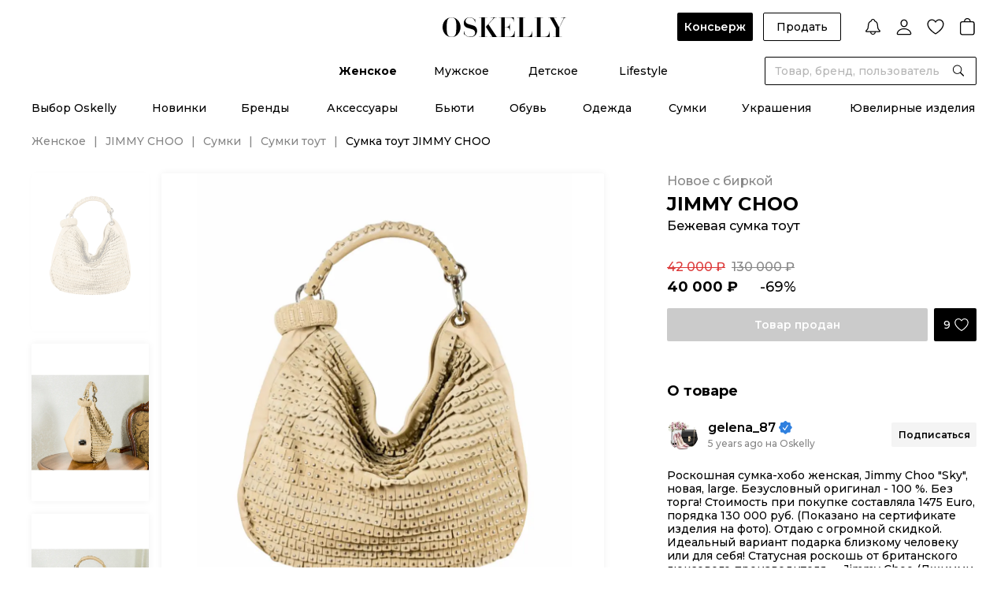

--- FILE ---
content_type: text/html;charset=utf-8
request_url: https://oskelly.ru/products/sumka-tout-jimmy-choo-new-181121
body_size: 46890
content:
<!DOCTYPE html><html><head><meta charset="utf-8"><meta name="viewport" content="width=device-width, initial-scale=1.0, maximum-scale=1"><title>JIMMY CHOO Бежевая сумка тоут для женщин – купить онлайн с доставкой</title><link rel="preconnect" href="https://cdn.diginetica.net/"><link rel="preconnect" href="https://tracking.diginetica.net/"><link rel="preconnect" href="https://tracking-app.diginetica.net/"><style>.osk-layout-default{display:flex;flex-direction:column;min-height:100%;padding-top:0;position:relative}.osk-layout-default__auth-line{background:#000;color:#fff;cursor:pointer;font-size:12px;font-weight:500;line-height:normal;padding:10px 16px;position:relative;text-align:center;z-index:10}@media screen and (min-width:1024px){.osk-layout-default__auth-line{align-items:center;display:flex;justify-content:center;padding:6px 16px}}.osk-layout-default__auth-line-link{font-weight:600;text-decoration:underline}@media screen and (min-width:1024px){.osk-layout-default__auth-line-link:hover{text-decoration:none}}.osk-layout-default__auth-line-icon{display:none!important}@media screen and (min-width:1024px){.osk-layout-default__auth-line-icon{display:inline-flex!important}}.osk-layout-default__container{flex:1}.osk-layout-default__footer_hide{display:none}.osk-layout-default .osk-notify-group{min-width:348px}</style><style>.osk-header[data-v-3b55d751]{color:#000;font-family:Montserrat,Arial,sans-serif!important;font-size:14px;font-style:normal;font-weight:500;line-height:normal;-ms-text-size-adjust:100%;-webkit-text-size-adjust:100%;-webkit-font-smoothing:antialiased;-moz-osx-font-smoothing:grayscale;font-smoothing:antialiased;background:#fff;letter-spacing:0;position:sticky;top:0;transition:all .2s linear;width:100%;z-index:10}.osk-header__top[data-v-3b55d751]{display:grid;grid-template-columns:1fr auto 1fr;min-height:72px;padding-bottom:20px;padding-top:16px}.osk-header__logo[data-v-3b55d751]{align-self:center;grid-column-start:2;justify-self:center;z-index:2}.osk-header__categories[data-v-3b55d751]{display:flex;justify-content:center;padding-bottom:4px;position:relative}.osk-header__categories-links[data-v-3b55d751]{align-items:center;display:flex;height:36px}.osk-header__categories-link[data-v-3b55d751]{align-items:center;display:inline-flex;flex-direction:column;justify-content:space-between;margin:0 23px}.osk-header__categories-link[data-v-3b55d751]:before{content:attr(data-text);content:attr(data-text)/"";font-weight:700;height:0;overflow:hidden;pointer-events:none;-webkit-user-select:none;-moz-user-select:none;user-select:none;visibility:hidden}@media speech{.osk-header__categories-link[data-v-3b55d751]:before{display:none}}.osk-header__categories-link[data-v-3b55d751]:hover,.osk-header__categories-link_active[data-v-3b55d751]{font-weight:700}</style><style>.osk-header-top-actions[data-v-202300ef]{align-items:center;display:flex;margin-left:auto}.osk-header-top-actions__button[data-v-202300ef]{font-weight:500;margin-right:12.46px;padding:0 16px}.osk-header-top-actions__button_concierge[data-v-202300ef]{font-weight:600;padding:0 9px}.osk-header-top-actions__link[data-v-202300ef]{cursor:pointer;margin-left:16px}.osk-header-top-actions__link_first[data-v-202300ef]{margin-left:32px}</style><style>.osk-button{align-items:center;border-radius:2px;cursor:pointer;display:inline-flex;font-family:Montserrat,Arial,sans-serif;font-size:14px;font-weight:600;justify-content:center;line-height:16px;outline:0;padding:0 24px;position:relative;transition:opacity .2s linear,border-color .2s linear}.osk-button:hover{opacity:.8}.osk-button:active{opacity:.6}.osk-button__content,.osk-button__wrapper{align-items:center;display:flex}.osk-button__wrapper{justify-content:center}.osk-button.osk-button_color-primary{background-color:#000;color:#fff}.osk-button.osk-button_color-secondary{background-color:#f4f4f4;color:#000}.osk-button.osk-button_color-green{background-color:#21834e;color:#000}.osk-button.osk-button_color-white{background-color:#fff;color:#000}.osk-button.osk-button_color-grey-6{background-color:#333;color:#fff}.osk-button.osk-button_color-Background-Dark-Blur{-webkit-backdrop-filter:blur(10px);backdrop-filter:blur(10px);background-color:var(--Background-Dark-Blur);color:#fff}.osk-button.osk-button_color-button-social-bg{-webkit-backdrop-filter:blur(10px);backdrop-filter:blur(10px);background-color:var(--button-social-bg);color:#fff}.osk-button_size-xs{font-size:10px;font-weight:500;font-weight:600;line-height:12px;min-height:21px;padding:2.5px 12px}.osk-button_size-xs.osk-button_only-icon{width:21px}.osk-button_size-s{min-height:36px;padding-bottom:10px;padding-top:10px}.osk-button_size-s.osk-button_only-icon{width:36px}.osk-button_size-s.osk-button_icon-store{padding-bottom:6px;padding-top:6px}.osk-button_size-m{min-height:42px;padding-bottom:13px;padding-top:13px}.osk-button_size-m.osk-button_only-icon{width:42px}.osk-button_size-l{min-height:52px;padding-bottom:18px;padding-top:18px}.osk-button_size-l.osk-button_only-icon{width:52px}.osk-button.osk-button_light-outline,.osk-button.osk-button_outline{background:transparent;border:1px solid #000;color:#000}.osk-button.osk-button_light-outline:hover,.osk-button.osk-button_outline:hover{border-color:#000c}.osk-button.osk-button_light-outline:active,.osk-button.osk-button_outline:active{border-color:#0009}.osk-button.osk-button_light-outline.osk-button_color-white,.osk-button.osk-button_outline.osk-button_color-white{background:transparent;border-color:#fff;color:#fff}.osk-button.osk-button_light-outline{border-color:#dbdbdb;font-weight:500;padding:0 12px}.osk-button_full-width{display:flex;width:100%}.osk-button__icon{margin-right:8px}.osk-button__icon_store{height:28px;margin-right:0;width:110px}.osk-button__icon_app-store{height:42px;width:185px}.osk-button_only-icon{padding:0}.osk-button_only-icon .osk-button__icon{margin:0}.osk-button_loading{pointer-events:none}.osk-button__loader{position:absolute}.osk-button__loader+.osk-button__content{opacity:.2}.osk-button_round{border-radius:100px;overflow:hidden}.osk-button_disabled{cursor:default;opacity:.2;pointer-events:none}</style><style>.osk-header-notification[data-v-5de3244d]{align-items:center;cursor:pointer;display:flex}.osk-header-notification__count[data-v-5de3244d]{margin-right:4px}</style><style>.osk-icon{color:var(--black);display:inline-flex;flex-shrink:0;vertical-align:middle}.osk-icon_size-s{height:var(--icon-size-s);width:var(--icon-size-s)}.osk-icon_size-m{height:var(--icon-size-m);width:var(--icon-size-m)}.osk-icon_size-l{height:var(--icon-size-l);width:var(--icon-size-l)}.osk-icon_size-xl{height:var(--icon-size-xl);width:var(--icon-size-xl)}.osk-icon_size-auto{height:auto;width:auto}</style><style>.osk-user-menu[data-v-281d6b51] .osk-dropdown__collapse{border:0;box-shadow:0 0 10px #0000000f;top:calc(100% + 26px);z-index:3}.osk-user-menu__list[data-v-281d6b51]{padding:0 0 8px}.osk-user-menu__item[data-v-281d6b51]{padding:0}.osk-user-menu__item[data-v-281d6b51]:last-child{position:relative}.osk-user-menu__item[data-v-281d6b51]:last-child:before{background:#dbdbdb;content:"";height:1px;left:16px;position:absolute;top:0;width:calc(100% - 32px)}.osk-user-menu__link[data-v-281d6b51]{display:flex;font-size:14px;font-weight:500;justify-content:flex-end;line-height:17px;padding:10px 16px;position:relative;width:282px}</style><style>.osk-header-wishlist[data-v-48d8c752]{align-items:center;cursor:pointer;display:flex}.osk-header-wishlist__count[data-v-48d8c752]{margin-right:4px}</style><style>.osk-header-cart[data-v-1b5d09ca]{align-items:center;display:flex}.osk-header-cart__count[data-v-1b5d09ca]{margin-right:4px}</style><style>.osk-header-search__dialog-close[data-v-5cbaa1ef]{cursor:pointer;position:absolute;right:44px;top:44px}.osk-header-search__form[data-v-5cbaa1ef]{background:var(--white);position:absolute;right:0;transition:all .2s linear;width:269px;z-index:2}.osk-header-search__form_large[data-v-5cbaa1ef]{margin-right:-288px;position:absolute;right:50%;width:var(--width-full-search)}.osk-header-search__form[data-v-5cbaa1ef] .osk-field__inner{border:1px solid var(--black)}.osk-header-search__dialog[data-v-5cbaa1ef]{background:var(--white);display:flex;justify-content:center;left:0;padding-bottom:52px;padding-top:136px;position:fixed;right:0;top:0;z-index:1}.osk-header-search__overlay[data-v-5cbaa1ef]{background:#0009;height:100vh;inset:0;overflow:hidden;position:fixed;z-index:-1}</style><style>.osk-input_round-disable[data-v-1874f795]{border-radius:20px}.osk-input__input[data-v-1874f795]{-moz-appearance:textfield;background:inherit}.osk-input__input[data-v-1874f795],.osk-input__textarea[data-v-1874f795]{border:0;font-size:14px;outline:0;width:100%}.osk-input__input_disabled[data-v-1874f795],.osk-input__textarea_disabled[data-v-1874f795]{background-color:transparent;pointer-events:none}.osk-input__input[data-v-1874f795]::-moz-placeholder,.osk-input__textarea[data-v-1874f795]::-moz-placeholder{color:var(--grey-2)}.osk-input__input[data-v-1874f795]::placeholder,.osk-input__textarea[data-v-1874f795]::placeholder{color:var(--grey-2)}.osk-input__input[data-v-1874f795]:-webkit-autofill,.osk-input__input[data-v-1874f795]:-webkit-autofill:focus,.osk-input__input[data-v-1874f795]:-webkit-autofill:hover,.osk-input__textarea[data-v-1874f795]:-webkit-autofill,.osk-input__textarea[data-v-1874f795]:-webkit-autofill:focus,.osk-input__textarea[data-v-1874f795]:-webkit-autofill:hover{-webkit-box-shadow:inset 0 0 0 1000px #fff}.osk-input__input[data-v-1874f795]:-webkit-autofill,.osk-input__input[data-v-1874f795]:-webkit-autofill:focus,.osk-input__input[data-v-1874f795]:-webkit-autofill:hover,.osk-input__input[data-v-1874f795]:autofill,.osk-input__input[data-v-1874f795]:autofill:focus,.osk-input__input[data-v-1874f795]:autofill:hover,.osk-input__textarea[data-v-1874f795]:-webkit-autofill,.osk-input__textarea[data-v-1874f795]:-webkit-autofill:focus,.osk-input__textarea[data-v-1874f795]:-webkit-autofill:hover,.osk-input__textarea[data-v-1874f795]:autofill,.osk-input__textarea[data-v-1874f795]:autofill:focus,.osk-input__textarea[data-v-1874f795]:autofill:hover{-webkit-box-shadow:inset 0 0 0 1000px #fff}.osk-input__input[data-v-1874f795]::-webkit-inner-spin-button,.osk-input__input[data-v-1874f795]::-webkit-outer-spin-button,.osk-input__textarea[data-v-1874f795]::-webkit-inner-spin-button,.osk-input__textarea[data-v-1874f795]::-webkit-outer-spin-button{-webkit-appearance:none;margin:0}.osk-input__input[data-v-1874f795]{height:40px;line-height:40px}.osk-input__input_withIconRight[data-v-1874f795]{padding-right:32px}.osk-input__input_bg-grey-4[data-v-1874f795]{background:#f4f4f4}.osk-input__input_size-m[data-v-1874f795]{height:34px;line-height:34px}.osk-input__input_size-l[data-v-1874f795]{height:44px;line-height:44px}.osk-input__input_password[data-v-1874f795]{font-family:pass,Montserrat,Arial,sans-serif;font-size:24px;letter-spacing:1px}.osk-input__input_password[data-v-1874f795]::-moz-placeholder{font-size:14px;letter-spacing:0}.osk-input__input_password[data-v-1874f795]::placeholder{font-size:14px;letter-spacing:0}.osk-input__textarea[data-v-1874f795]{height:auto;line-height:19px;padding:12px 0;resize:none}.osk-input__textarea[data-v-1874f795]::-webkit-scrollbar{display:none}.osk-input__textarea_bg-grey-4[data-v-1874f795]{background:#f4f4f4}.osk-input__icon-button[data-v-1874f795]{cursor:default;padding-left:12px;padding-right:12px;position:relative}.osk-input__icon-button+.osk-input__icon-button[data-v-1874f795]{margin-left:-16px;z-index:1}.osk-input__icon-button_borderBottom[data-v-1874f795]{padding-right:0}.osk-input__icon-button_cursor-pointer[data-v-1874f795]{cursor:pointer}.osk-input__loader[data-v-1874f795]{margin:auto 12px}</style><style>.osk-field{display:flex;flex-direction:column}.osk-field+.osk-button,.osk-field+.osk-field,.osk-field+.osk-field-row{margin-top:12px}.osk-field__textLeft{color:#868686}.osk-field__icon-left{align-items:center;display:flex;margin-left:-3px;margin-right:8px}.osk-field_round{border-radius:100px!important;overflow:hidden}.osk-field_outline .osk-field__inner{border-color:transparent}.osk-field_bg-grey-4{background:#f4f4f4;border-radius:2px;overflow:hidden}.osk-field_bg-grey-4 .osk-field__inner{border:1px solid #f4f4f4}.osk-field__label{color:#868686;display:flex;font-size:12px;font-weight:600;line-height:15px;margin-bottom:8px;overflow:hidden;text-overflow:ellipsis;white-space:nowrap}.osk-field__inner{border:1px solid #dbdbdb;border-radius:2px;display:flex;padding:0 12px;position:relative;transition:all .2s linear}.osk-field__inner_border-bottom{border:0;border-bottom:1px solid #000;padding:0}.osk-field__inner_disabled{background-color:#f4f4f4;color:#868686}.osk-field__inner_disabled .osk-input__input_disabled{color:#868686;opacity:1}.osk-field__inner_border-bottom .osk-field__append{margin-right:0;padding:0}.osk-field__inner_border-bottom .osk-field__prepend{margin-left:0;padding:0}.osk-field__append{display:flex;margin-right:-12px}.osk-field__prepend{display:flex;margin-left:-12px}</style><style>.osk-header-bottom__top[data-v-788613b4]{padding-bottom:24px;padding-top:16px}.osk-header-bottom__top .osk-wrapper[data-v-788613b4]{padding:0 14px}.osk-header-bottom__links[data-v-788613b4]{align-items:center;display:flex;justify-content:space-between}.osk-header-bottom__links_w-auto[data-v-788613b4]{justify-content:center}.osk-header-bottom__links_w-auto .osk-header-bottom__link[data-v-788613b4]{margin:0 29px}.osk-header-bottom__link[data-v-788613b4]{align-items:center;display:inline-flex;flex-direction:column;justify-content:space-between}.osk-header-bottom__link[data-v-788613b4]:before{content:attr(data-text);content:attr(data-text)/"";font-weight:700;height:0;overflow:hidden;pointer-events:none;-webkit-user-select:none;-moz-user-select:none;user-select:none;visibility:hidden}@media speech{.osk-header-bottom__link[data-v-788613b4]:before{display:none}}.osk-header-bottom__link[data-v-788613b4]:hover,.osk-header-bottom__link_active[data-v-788613b4]{font-weight:700}.osk-header-bottom__bottom[data-v-788613b4]{background:#fff;border-top:1px solid #dbdbdb;padding-bottom:62px;padding-top:32px;position:absolute;width:100%}.osk-header-bottom__bottom .osk-wrapper[data-v-788613b4]{display:flex}.osk-header-bottom__bottom .osk-wrapper_space-between[data-v-788613b4]{justify-content:space-between}.osk-header-bottom__bottom .osk-wrapper_space-between .osk-header-bottom__bottom-col[data-v-788613b4]{margin-right:0}.osk-header-bottom__bottom-col[data-v-788613b4]{margin-right:60px;width:191px}.osk-header-bottom__bottom-title[data-v-788613b4]{font-weight:700;margin-bottom:24px}.osk-header-bottom__bottom-list[data-v-788613b4]{align-items:flex-start;display:flex;flex-direction:column}.osk-header-bottom__bottom-list_no-title[data-v-788613b4]{margin-top:41px}.osk-header-bottom__bottom-link[data-v-788613b4]{margin-bottom:20px}.osk-header-bottom__bottom-link[data-v-788613b4]:hover{color:#868686}.osk-header-bottom__bottom-all[data-v-788613b4]{font-weight:600;text-decoration:underline}.osk-header-bottom__bottom-all[data-v-788613b4]:hover{text-decoration:none}.osk-header-bottom__bottom-banner[data-v-788613b4]{margin-left:auto}.osk-header-bottom__overlay[data-v-788613b4]{background:#0009;inset:0;overflow:hidden;position:fixed;z-index:9}</style><style>.osk-header-mobile[data-v-2038df01]{color:#000;font-family:Montserrat,Arial,sans-serif!important;font-size:14px;font-style:normal;font-weight:500;line-height:normal;-ms-text-size-adjust:100%;-webkit-text-size-adjust:100%;-webkit-font-smoothing:antialiased;-moz-osx-font-smoothing:grayscale;font-smoothing:antialiased;align-items:center;background:#fff;display:flex;justify-content:space-between;letter-spacing:0;padding:16px;position:relative;z-index:1}@media screen and (min-width:1024px){.osk-header-mobile[data-v-2038df01]{display:none}}.osk-header-mobile__buttons[data-v-2038df01]{align-items:center;display:flex}.osk-header-mobile__search[data-v-2038df01]{margin-left:16px}.osk-header-mobile__logo[data-v-2038df01]{left:50%;position:absolute;top:50%;transform:translate(-50%,-50%);width:120px}.osk-header-mobile__link[data-v-2038df01]:last-child{margin-left:16px}.osk-header-mobile__link[data-v-2038df01]:last-child .osk-header-cart__count{margin-left:-8px}</style><style>.osk-product-page[data-v-eae076a8]{margin-top:-15px}@media screen and (min-width:1024px){.osk-product-page[data-v-eae076a8]{margin-top:0}}.osk-product-page__breadcrumbs[data-v-eae076a8]{display:none;margin-bottom:12px}@media screen and (min-width:1024px){.osk-product-page__breadcrumbs[data-v-eae076a8]{display:flex;margin-bottom:32px}}</style><style>.osk-footer[data-v-beaf0340]{color:#000;font-family:Montserrat,Arial,sans-serif!important;font-size:14px;font-style:normal;font-weight:500;line-height:normal;-ms-text-size-adjust:100%;-webkit-text-size-adjust:100%;-webkit-font-smoothing:antialiased;-moz-osx-font-smoothing:grayscale;font-smoothing:antialiased;background-color:#000;color:#fff;letter-spacing:0}</style><style>.osk-footer-menu-top[data-v-31aee282]{display:flex;flex-direction:column;padding-top:8px}@media screen and (min-width:1024px){.osk-footer-menu-top[data-v-31aee282]{border-bottom:1px solid #868686;flex-direction:row;padding-bottom:24px;padding-top:32px}.osk-footer-menu-top .osk-wrapper[data-v-31aee282]{display:flex;justify-content:space-between}.osk-footer-menu-top__columns[data-v-31aee282]{display:flex;margin-right:32px;width:100%}.osk-footer-menu-top__column[data-v-31aee282]{width:25%}}.osk-footer-menu-top[data-v-31aee282] .osk-collapse-item__title,.osk-footer-menu-top__title[data-v-31aee282]{font-size:16px;font-weight:500;line-height:24px;padding:14px 0}@media screen and (min-width:1024px){.osk-footer-menu-top[data-v-31aee282] .osk-collapse-item__title,.osk-footer-menu-top__title[data-v-31aee282]{cursor:default;font-size:14px;font-weight:600;line-height:17px;padding-top:0;text-transform:uppercase}}.osk-footer-menu-top__item[data-v-31aee282]{align-items:flex-start;display:flex;flex-direction:column}@media screen and (min-width:1024px){.osk-footer-menu-top__item[data-v-31aee282]:not(:last-child){margin-bottom:16px}}.osk-footer-menu-top__link[data-v-31aee282]{color:#b6b6b6;display:inline-block;font-size:14px;font-weight:500;line-height:24px;padding:14px 0}@media screen and (min-width:1024px){.osk-footer-menu-top__link[data-v-31aee282]{color:#fff;font-size:14px;font-weight:400;line-height:19px;padding:0}.osk-footer-menu-top__link[data-v-31aee282]:hover:not(.osk-footer-menu-top__link_span){font-weight:600}}.osk-footer-menu-top__link_span[data-v-31aee282]{display:inline-flex;flex-direction:column}@media screen and (min-width:1024px){.osk-footer-menu-top__subscribe[data-v-31aee282]{flex-shrink:0;width:243px;width:20%}}</style><style>.osk-collapse-item[data-v-650b5dc4]{position:relative}.osk-collapse-item__title[data-v-650b5dc4]{align-items:center;cursor:pointer;display:flex;font-size:16px;line-height:24px;padding:12px 0}.osk-collapse-item__title-icon[data-v-650b5dc4]{margin-right:16px}.osk-collapse-item__title-arrow[data-v-650b5dc4]{margin-left:auto;transition:transform .3s linear}.osk-collapse-item__title-arrow_active[data-v-650b5dc4]{transform:rotate(180deg)}.osk-collapse-item_wide[data-v-650b5dc4]{border-top:1px solid #dbdbdb}.osk-collapse-item_wide[data-v-650b5dc4]:last-child{border-bottom:1px solid #dbdbdb}.osk-collapse-item_wide>.osk-collapse-item__title[data-v-650b5dc4]{font-size:18px;font-weight:700;line-height:22px;padding:20px 0}.osk-collapse-item__plus[data-v-650b5dc4]{height:18px;margin-left:auto;padding:2px;position:relative;transform:translate(-1px);width:18px}.osk-collapse-item__plus[data-v-650b5dc4]:after{height:2px;left:2px;top:50%;transform:translateY(-50%);width:14px}.osk-collapse-item__plus[data-v-650b5dc4]:after,.osk-collapse-item__plus[data-v-650b5dc4]:before{background:#000;border-radius:100px;content:"";overflow:hidden;position:absolute}.osk-collapse-item__plus[data-v-650b5dc4]:before{height:14px;left:50%;opacity:1;top:2px;transform:translate(-50%);transition:all .2s linear;width:2px}.osk-collapse-item__plus_active[data-v-650b5dc4]:before{opacity:0;transform:translate(-50%) rotate(90deg)}.osk-collapse-item_small .osk-collapse-item__title[data-v-650b5dc4]{padding:0}.osk-collapse-item_small .osk-collapse-item__title-text[data-v-650b5dc4]{font-size:14px;font-weight:500;line-height:normal}.osk-collapse-item_small .osk-collapse-item__title-icon[data-v-650b5dc4]{margin-right:4px}.osk-collapse-item__sr-only-content[data-v-650b5dc4]{height:1px;margin:-1px;overflow:hidden;padding:0;position:absolute;width:1px;clip:rect(0,0,0,0);border-width:0;white-space:nowrap}</style><style>.osk-footer-subscribe-form[data-v-2301bddd]{border-bottom:.5px solid #fff;padding-bottom:24px;padding-top:8px}@media screen and (min-width:1024px){.osk-footer-subscribe-form[data-v-2301bddd]{border-bottom:none}}.osk-footer-subscribe-form__radios[data-v-2301bddd]{display:flex;flex-wrap:wrap;padding-bottom:32px}@media screen and (min-width:1024px){.osk-footer-subscribe-form__radios[data-v-2301bddd]{margin-top:-4px}}.osk-footer-subscribe-form__radios[data-v-2301bddd] .osk-field{margin-top:0}@media screen and (min-width:1024px){.osk-footer-subscribe-form__radios[data-v-2301bddd] .osk-field{margin-top:4px}}.osk-footer-subscribe-form__radios[data-v-2301bddd] .osk-field:first-child{margin-right:24px}@media screen and (min-width:1024px){.osk-footer-subscribe-form__radios[data-v-2301bddd] .osk-field:first-child{margin-right:20px}}.osk-footer-subscribe-form__radios[data-v-2301bddd] .osk-radio__label{font-size:14px;font-weight:500;line-height:17px;margin-left:8px}@media screen and (min-width:1024px){.osk-footer-subscribe-form__radios[data-v-2301bddd] .osk-radio__label{font-size:12px;font-weight:500;line-height:15px}}.osk-footer-subscribe-form__radios[data-v-2301bddd] .osk-radio__icon{height:14px;width:14px}.osk-footer-subscribe-form__buttons[data-v-2301bddd]{display:flex;margin-bottom:12px}.osk-footer-subscribe-form__buttons[data-v-2301bddd] .osk-button{flex-shrink:0;margin-left:8px;margin-top:0}.osk-footer-subscribe-form__input[data-v-2301bddd]{width:100%}.osk-footer-subscribe-form__input[data-v-2301bddd] .osk-input__input{background:transparent}.osk-footer-subscribe-form__input[data-v-2301bddd] .osk-input__input::-moz-placeholder{color:#fff}.osk-footer-subscribe-form__input[data-v-2301bddd] .osk-input__input::placeholder{color:#fff}.osk-footer-subscribe-form__input[data-v-2301bddd] .osk-input__input:-webkit-autofill,.osk-footer-subscribe-form__input[data-v-2301bddd] .osk-input__input:-webkit-autofill:focus,.osk-footer-subscribe-form__input[data-v-2301bddd] .osk-input__input:-webkit-autofill:hover{-webkit-text-fill-color:#fff;-webkit-box-shadow:inset 0 0 0 1000px #000}.osk-footer-subscribe-form__input[data-v-2301bddd] .osk-input__input:-webkit-autofill,.osk-footer-subscribe-form__input[data-v-2301bddd] .osk-input__input:-webkit-autofill:focus,.osk-footer-subscribe-form__input[data-v-2301bddd] .osk-input__input:-webkit-autofill:hover,.osk-footer-subscribe-form__input[data-v-2301bddd] .osk-input__input:autofill,.osk-footer-subscribe-form__input[data-v-2301bddd] .osk-input__input:autofill:focus,.osk-footer-subscribe-form__input[data-v-2301bddd] .osk-input__input:autofill:hover{-webkit-text-fill-color:#fff;-webkit-box-shadow:inset 0 0 0 1000px #000}.osk-footer-subscribe-form__input[data-v-2301bddd] .osk-field__inner{border-color:#fff;height:44px}.osk-footer-subscribe-form__info[data-v-2301bddd]{color:#dbdbdb;font-size:12px;font-weight:500;line-height:15px;max-width:293px;opacity:.7}@media screen and (min-width:1024px){.osk-footer-subscribe-form__info[data-v-2301bddd]{color:#fff;font-size:12px;font-weight:500;line-height:15px;opacity:1}}</style><style>.osk-radio[data-v-bcd1b5be]{align-items:center;cursor:pointer;display:flex;flex-direction:row}.osk-radio_justifyBetween[data-v-bcd1b5be]{justify-content:space-between}.osk-radio__input[data-v-bcd1b5be]{display:none}.osk-radio__icon[data-v-bcd1b5be]{cursor:pointer;flex-shrink:0}.osk-radio__label[data-v-bcd1b5be]{font-size:12px;font-weight:500;line-height:15px;margin-left:12px}.osk-radio__label_left[data-v-bcd1b5be]{font-size:14px;font-weight:500;line-height:17px;margin-left:0}</style><style>.osk-error-message{flex-shrink:0}.osk-error-message+.osk-button,.osk-error-message+.osk-field{margin-top:12px}</style><style>.osk-field-caption+.osk-button,.osk-field-caption+.osk-field{margin-top:12px}.osk-field-caption__content{font-size:12px;font-weight:500;line-height:15px;padding-top:8px}.osk-field-caption__content_error{color:#dc3838}.osk-field-caption__content_success{color:#21834e}.osk-field-caption__content_grey{color:#868686}</style><style>.osk-footer-seo{font-size:12px;font-weight:500;line-height:19px;padding-top:24px}@media screen and (min-width:1024px){.osk-footer-seo{border-bottom:1px solid #868686;padding:24px 0}}.osk-footer-seo__links{border-bottom:.5px solid #fff;display:flex;flex-direction:column;padding-bottom:24px}@media screen and (min-width:1024px){.osk-footer-seo__links{border-bottom:0;flex-direction:row;flex-wrap:wrap;padding-bottom:0}}.osk-footer-seo__span{font-weight:700}@media screen and (min-width:1024px){.osk-footer-seo__span{font-weight:600;margin-right:6px}}.osk-footer-seo__link{color:#b6b6b6;margin:4px 0;white-space:nowrap}@media screen and (min-width:1024px){.osk-footer-seo__link{margin:0 6px 0 0;padding-right:6px}.osk-footer-seo__link:hover{text-decoration:underline}.osk-footer-seo__link:not(:last-child){position:relative}.osk-footer-seo__link:not(:last-child):after{background:#b6b6b6;content:"";height:12px;position:absolute;right:0;top:50%;transform:translateY(-50%);width:1px}}</style><style>.osk-footer-menu-bottom[data-v-12369c00]{padding-bottom:32px}@media screen and (min-width:1024px){.osk-footer-menu-bottom[data-v-12369c00]{padding-bottom:0}.osk-footer-menu-bottom__main[data-v-12369c00]{display:grid;grid-template-columns:1fr auto 1fr}}.osk-footer-menu-bottom__socials[data-v-12369c00]{border-bottom:.5px solid #fff;justify-self:center;padding:24px 0}@media screen and (min-width:1024px){.osk-footer-menu-bottom__socials[data-v-12369c00]{border:0;order:2}}.osk-footer-menu-bottom__socials-link[data-v-12369c00]{display:inline-block}.osk-footer-menu-bottom__socials-link[data-v-12369c00]:not(:last-child){margin-right:16px}.osk-footer-menu-bottom__apps[data-v-12369c00]{display:flex;justify-self:flex-end;padding:24px 0}@media screen and (min-width:1024px){.osk-footer-menu-bottom__apps[data-v-12369c00]{order:3}}.osk-footer-menu-bottom__apps-google-play[data-v-12369c00]{height:37px;margin-right:16px}@media screen and (min-width:1024px){.osk-footer-menu-bottom__apps-google-play[data-v-12369c00]{height:30px;width:auto}}.osk-footer-menu-bottom__apps-apple[data-v-12369c00]{height:37px}@media screen and (min-width:1024px){.osk-footer-menu-bottom__apps-apple[data-v-12369c00]{height:30px;width:auto}}.osk-footer-menu-bottom__copyright[data-v-12369c00]{align-items:center;display:flex;font-size:12px;font-weight:500;line-height:15px}@media screen and (min-width:1024px){.osk-footer-menu-bottom__copyright[data-v-12369c00]{order:1}}.osk-footer-menu-bottom__ownership-software[data-v-12369c00]{display:grid;grid-template-columns:1fr 1fr 1fr;width:100%;grid-column-gap:24px;color:#dbdbdb;font-size:10px;font-weight:500;line-height:12px}@media screen and (min-width:1024px){.osk-footer-menu-bottom__ownership-software[data-v-12369c00]{margin-bottom:24px;margin-top:0}}</style><style>.osk-footer-bottom[data-v-18f2838e]{background:#fff;padding-bottom:150px;padding-top:24px}@media screen and (min-width:1024px){.osk-footer-bottom[data-v-18f2838e]{padding-bottom:24px}.osk-footer-bottom .osk-wrapper[data-v-18f2838e]{align-items:center;display:flex}}.osk-footer-bottom__images[data-v-18f2838e]{align-items:center;display:flex;justify-content:space-between;margin-bottom:24px;max-width:375px;width:100%}@media screen and (min-width:1024px){.osk-footer-bottom__images[data-v-18f2838e]{justify-content:flex-start;margin-bottom:0;max-width:100%}.osk-footer-bottom__image[data-v-18f2838e]{margin-right:24px}}.osk-footer-bottom__image_visa[data-v-18f2838e]{height:17px}@media screen and (min-width:1024px){.osk-footer-bottom__image_visa[data-v-18f2838e]{height:20px}}.osk-footer-bottom__image_mc[data-v-18f2838e]{height:32px}.osk-footer-bottom__image_mir[data-v-18f2838e]{height:17px}@media screen and (min-width:1024px){.osk-footer-bottom__image_mir[data-v-18f2838e]{height:20px}}.osk-footer-bottom__image_sk[data-v-18f2838e]{height:40px}@media screen and (min-width:1024px){.osk-footer-bottom__image_sk[data-v-18f2838e]{display:none}}.osk-footer-bottom__links[data-v-18f2838e]{display:flex;justify-content:space-between;max-width:375px;width:100%}@media screen and (min-width:1024px){.osk-footer-bottom__links[data-v-18f2838e]{justify-content:flex-end;margin-right:70px;max-width:100%}}@media screen and (min-width:1360px){.osk-footer-bottom__links[data-v-18f2838e]{margin-right:0}}.osk-footer-bottom__link[data-v-18f2838e]{color:#868686;font-size:10px;font-weight:500;line-height:12px;text-decoration-line:underline}@media screen and (min-width:1024px){.osk-footer-bottom__link[data-v-18f2838e]{font-size:12px;line-height:15px;margin-left:16px;text-decoration:none}.osk-footer-bottom__link[data-v-18f2838e]:hover{text-decoration:underline}}</style><style>.osk-breadcrumbs[data-v-0e1ac4a2]{align-items:center;display:flex;flex-wrap:wrap}.osk-breadcrumbs__item-link[data-v-0e1ac4a2]:hover{text-decoration:underline}.osk-breadcrumbs__item[data-v-0e1ac4a2]:not(:last-child){color:#868686}.osk-breadcrumbs__item[data-v-0e1ac4a2]:not(:last-child):after{color:#868686;content:"|";margin:0 10px}</style><style>.points-right-enter-active[data-v-acba02df],.points-right-leave-active[data-v-acba02df]{transition:all .5s ease-out}.points-right-enter-from[data-v-acba02df]{opacity:0;transform:translate(20px)}.points-right-leave-to[data-v-acba02df]{opacity:0;transform:translate(-20px)}.osk-product[data-v-acba02df]{margin-bottom:24px}@media screen and (min-width:1024px){.osk-product[data-v-acba02df]{display:flex;justify-content:space-between;margin-bottom:60px}}.osk-product_mobile[data-v-acba02df]{display:inline-block}@media screen and (min-width:1024px){.osk-product_mobile[data-v-acba02df]{display:none}}.osk-product_desktop[data-v-acba02df]{display:none}@media screen and (min-width:1024px){.osk-product_desktop[data-v-acba02df]{display:inline-block}.osk-product__left[data-v-acba02df]{display:flex;padding-right:80px;position:relative;width:calc(100% - 393px)}.osk-product__gallery[data-v-acba02df]{align-self:flex-end;bottom:8px;margin-bottom:-12px;position:sticky;width:100%}}@media screen and (min-width:1024px) and (min-height:845px){.osk-product__gallery[data-v-acba02df]{align-self:flex-start;bottom:auto;top:216px}}.osk-product__right[data-v-acba02df]{padding-top:22px;position:relative;z-index:2}@media screen and (min-width:1024px){.osk-product__right[data-v-acba02df]{flex-shrink:0;padding-top:0;width:393px}.osk-product__header[data-v-acba02df]{display:flex;flex-direction:column-reverse;margin-top:0}}.osk-product__title[data-v-acba02df]{display:flex;flex-wrap:wrap;font-size:18px;font-weight:700;line-height:22px;margin:0 0 4px}@media screen and (min-width:1024px){.osk-product__title[data-v-acba02df]{margin-bottom:0}}.osk-product__condition[data-v-acba02df]{color:#868686}@media screen and (min-width:1024px){.osk-product__condition[data-v-acba02df]{font-size:16px;font-weight:500;line-height:20px;margin-bottom:4px}.osk-product__brand[data-v-acba02df]{font-size:24px;font-weight:700;line-height:29px;margin-bottom:4px}}.osk-product__brand[data-v-acba02df]:hover{text-decoration:underline}.osk-product__info[data-v-acba02df]{display:flex}@media screen and (min-width:1024px){.osk-product__info[data-v-acba02df]{font-size:16px;font-weight:500;line-height:20px;width:100%}}.osk-product__info-name[data-v-acba02df]{margin-right:6px}@media screen and (min-width:1024px){.osk-product__info-name[data-v-acba02df]{margin-right:0}}.osk-product__seo[data-v-acba02df]{font-size:14px;font-weight:500;line-height:19px;margin-top:4px;width:100%}.osk-product__yandex-plus[data-v-acba02df],.osk-product__yandex-split[data-v-acba02df]{align-items:center;display:flex;margin-top:8px}.osk-product__yandex-plus .osk-yandex-plus-badge[data-v-acba02df],.osk-product__yandex-plus .osk-yandex-split-badge[data-v-acba02df],.osk-product__yandex-split .osk-yandex-plus-badge[data-v-acba02df],.osk-product__yandex-split .osk-yandex-split-badge[data-v-acba02df]{margin-right:4px}.osk-product__prices-box[data-v-acba02df]{margin-bottom:28px;margin-top:18px}@media screen and (min-width:1024px){.osk-product__prices-box[data-v-acba02df]{margin-bottom:16px;margin-top:32px}.osk-product__prices[data-v-acba02df]{display:flex;flex-direction:column-reverse;max-width:100%}}.osk-product__bargaining[data-v-acba02df]{margin-bottom:34px}@media screen and (min-width:1024px){.osk-product__bargaining[data-v-acba02df]{margin-bottom:42px}}.osk-product__prices-curr[data-v-acba02df]{align-items:center;display:flex;margin-bottom:4px}@media screen and (min-width:1024px){.osk-product__prices-curr[data-v-acba02df]{margin-bottom:0;margin-top:4px}}.osk-product__price[data-v-acba02df]{font-size:18px;font-weight:700;line-height:22px}.osk-product__price-icon[data-v-acba02df]{margin-left:4px}@media screen and (min-width:1024px){.osk-product__price-icon[data-v-acba02df]{height:16px!important;width:16px!important}}.osk-product__discount[data-v-acba02df]{margin-left:auto}@media screen and (min-width:1024px){.osk-product__discount[data-v-acba02df]{font-size:18px;font-weight:500;line-height:22px;margin-left:8px}}.osk-product__prices-old[data-v-acba02df]{display:flex}.osk-product__startPrice[data-v-acba02df]{color:#dc3838;margin-right:8px;text-decoration:line-through}@media screen and (min-width:1024px){.osk-product__startPrice[data-v-acba02df]{font-size:16px;font-weight:500;line-height:20px}}.osk-product__rrpPrice[data-v-acba02df]{color:#868686;text-decoration:line-through}@media screen and (min-width:1024px){.osk-product__rrpPrice[data-v-acba02df]{font-size:16px;font-weight:500;line-height:20px}}.osk-product__block[data-v-acba02df]{margin-bottom:32px}.osk-product[data-v-acba02df] .osk-field__label,.osk-product__block-title[data-v-acba02df]{color:#000;font-size:18px;font-weight:700;line-height:22px;margin-bottom:8px}@media screen and (min-width:1024px){.osk-product__block-title_mobile[data-v-acba02df]{display:none}}.osk-product__sizes-select[data-v-acba02df]{position:relative}.osk-product__form-sizes[data-v-acba02df]{align-items:center;cursor:pointer;display:flex;justify-content:space-between;margin-top:8px;padding-top:16px}@media screen and (min-width:1024px){.osk-product__form-sizes[data-v-acba02df]{color:#868686;font-weight:600;margin-top:0;padding:0;position:absolute;right:0;text-decoration:underline;top:2px}}.osk-product__form-sizes[data-v-acba02df]:hover{text-decoration:none}.osk-product__form-sizes-icon[data-v-acba02df]{transform:rotate(180deg)}@media screen and (min-width:1024px){.osk-product__form-sizes-icon[data-v-acba02df]{display:none}}.osk-product__select[data-v-acba02df]{display:none}@media screen and (min-width:1024px){.osk-product__select[data-v-acba02df]{display:block}}.osk-product__sizes[data-v-acba02df]{align-items:center;display:flex;margin-top:18px}@media screen and (min-width:1024px){.osk-product__sizes[data-v-acba02df]{display:none}}.osk-product__sizes-all[data-v-acba02df]{align-items:center;display:flex;width:100%}.osk-product__sizes-all-first[data-v-acba02df]{display:flex;flex-direction:column;flex-shrink:0;margin-right:14px}.osk-product__sizes-list[data-v-acba02df]{overflow-x:auto;width:100%;-ms-overflow-style:none;scrollbar-width:none}.osk-product__sizes-list[data-v-acba02df]::-webkit-scrollbar{display:none}.osk-product__sizes-all-first-category[data-v-acba02df]{color:#868686;margin-top:2px}.osk-product__sizes-all-item[data-v-acba02df]{align-items:center;border:.5px solid #b6b6b6;border-radius:2px;cursor:pointer;display:flex;flex-direction:column;flex-shrink:0;height:52px;justify-content:center;width:52px}.osk-product__sizes-all-item[data-v-acba02df]:not(:last-child){margin-right:8px}.osk-product__sizes-all-item_not-in-stock[data-v-acba02df]{cursor:default;pointer-events:none}.osk-product__sizes-all-item_not-in-stock .osk-product__sizes-all-first-category[data-v-acba02df],.osk-product__sizes-all-item_not-in-stock .osk-product__sizes-all-first-product[data-v-acba02df]{opacity:.3}.osk-product__sizes-all-item_active[data-v-acba02df]{background:#000;color:#fff}.osk-product__sizes-all-item_active .osk-product__sizes-all-first-category[data-v-acba02df]{color:#fff}.osk-product__buttons-mobile[data-v-acba02df]{align-items:center;display:flex;position:absolute;top:-20px}@media screen and (min-width:1024px){.osk-product__buttons-mobile[data-v-acba02df]{display:none}}.osk-product__buttons-mobile-message[data-v-acba02df]{margin-left:16px}.osk-product__buttons-mobile-message-count[data-v-acba02df]{margin-left:5px}.osk-product__one-size-mobile[data-v-acba02df]{align-items:center;display:flex;justify-content:space-between}@media screen and (min-width:1024px){.osk-product__one-size-mobile[data-v-acba02df]{display:none}}.osk-product__one-size-mobile .osk-product__block-title[data-v-acba02df]{margin-bottom:0}.osk-product__one-size-mobile-separator[data-v-acba02df]{margin:0 4px}.osk-product__one-size-mobile-category[data-v-acba02df]{color:#868686}.osk-product__collapse[data-v-acba02df]{margin-top:var(--indent-mlarge)}.osk-product__about-block[data-v-acba02df]{margin-top:32px}@media screen and (min-width:1024px){.osk-product__about-block[data-v-acba02df]{margin-top:52px}}.osk-product__about-block .osk-product__block-title[data-v-acba02df],.osk-product[data-v-acba02df] .osk-product-seller{margin-bottom:24px}.osk-product__return[data-v-acba02df]{align-items:center;background:#f4f4f4;border-radius:2px;cursor:pointer;display:flex;justify-content:space-between;margin-bottom:24px;padding:10.5px 16px}@media screen and (min-width:1024px){.osk-product__return[data-v-acba02df]{padding:12px 12.5px 12px 18px;transition:all .2s linear}.osk-product__return[data-v-acba02df]:hover{opacity:.8}.osk-product__return[data-v-acba02df]:active{opacity:.6}}</style><style>.osk-product-gallery{display:flex}@media screen and (max-width:1023px){.osk-product-gallery{margin-top:var(--indent-mlarge)}}.osk-product-gallery_full{height:100%;position:relative}.osk-product-gallery_full .osk-product-gallery__main-swiper-content{padding-bottom:0}@media screen and (min-width:1024px){.osk-product-gallery_full .osk-product-gallery__main-swiper-content{padding-bottom:0}}.osk-product-gallery_full .osk-product-gallery__main-swiper-image{height:100%}.osk-product-gallery_full .osk-product-gallery__main-swiper .swiper-slide{margin-bottom:48px;overflow:hidden}@media screen and (min-width:1024px){.osk-product-gallery_full .osk-product-gallery__main-swiper .swiper-slide{margin-bottom:0}}.osk-product-gallery_full .osk-product-gallery__main-swiper .osk-swiper__block{height:100%}.osk-product-gallery_full .osk-product-gallery__main-swiper .swiper-pagination{bottom:24px!important}.osk-product-gallery .swiper-zoom-container{position:relative}.osk-product-gallery__main-swiper{height:100%;width:100%}@media screen and (min-width:1024px){.osk-product-gallery__main-swiper{border-radius:2px;box-shadow:0 0 10px #0000000f;margin-bottom:12px;margin-left:-8px;overflow:hidden}}.osk-product-gallery__main-swiper .swiper-pagination{bottom:0!important;left:auto!important;right:16px!important;width:auto!important}@media screen and (min-width:1024px){.osk-product-gallery__main-swiper .swiper-pagination{display:none}}.osk-product-gallery__main-swiper .swiper-pagination-bullet{height:6px!important;margin:0 3px!important;width:6px!important}.osk-product-gallery__main-swiper-content{align-items:center;display:flex;height:100%;justify-content:center;padding-bottom:33px;position:relative}@media screen and (min-width:1024px){.osk-product-gallery__main-swiper-content{height:633px;padding:0}.osk-product-gallery__main-swiper-content_full{height:100%}}.osk-product-gallery__o-community-product-mark{bottom:0;left:0;margin:0 0 32px;position:absolute}@media screen and (min-width:767px){.osk-product-gallery__o-community-product-mark{margin:0 24px 24px}}.osk-product-gallery__main-swiper-comment{background:#00000080;border-radius:2px;bottom:34px;color:#fff;display:flex;font-size:12px;font-weight:500;justify-content:space-between;left:16px;line-height:16px;padding:8px 12px;position:absolute;width:calc(100% - 32px)}@media screen and (min-width:1024px){.osk-product-gallery__main-swiper-comment{align-items:center;border-radius:100px;bottom:32px;display:flex;left:32px;width:auto}}.osk-product-gallery__main-swiper-picture{height:100%;width:100%}.osk-product-gallery__main-swiper-image{height:351px;-o-object-fit:contain;object-fit:contain;width:100%}@media screen and (min-width:1024px){.osk-product-gallery__main-swiper-image{height:100%;max-height:100%;width:100%}}.osk-product-gallery__main-swiper-icon{cursor:pointer;margin-left:12px}.osk-product-gallery__thumbs-swiper{flex-shrink:0;height:0;opacity:0;visibility:hidden;width:0}@media screen and (min-width:1024px){.osk-product-gallery__thumbs-swiper{display:block;margin-left:-12px;margin-right:12px;margin-top:-12px;opacity:1;visibility:visible;width:173px}.osk-product-gallery__thumbs-swiper .swiper-slide-thumb-active{opacity:.3}}.osk-product-gallery__thumbs-swiper .swiper{padding:12px}.osk-product-gallery__thumbs-swiper .swiper:not(.swiper-initialized) .swiper-wrapper{display:block}.osk-product-gallery__thumbs-swiper .swiper:not(.swiper-initialized) .swiper-wrapper .swiper-slide{display:block;margin-bottom:16px}.osk-product-gallery__thumbs-swiper .swiper:not(.swiper-initialized) .swiper-wrapper .swiper-slide:first-child{opacity:.3}.osk-product-gallery__thumbs-swiper .swiper-wrapper{height:633px}.osk-product-gallery__thumbs-swiper .swiper-slide{border-radius:2px;box-shadow:0 0 10px #0000000f;transition:all .2s linear}.osk-product-gallery__thumbs-swiper .swiper-slide-thumb-active{opacity:.3}.osk-product-gallery__thumbs-swiper .swiper-scrollbar{background-color:#dbdbdb;height:calc(100% - 48px)!important;right:0!important;top:24px!important}.osk-product-gallery__thumbs-swiper .swiper-scrollbar-drag{background-color:#868686}.osk-product-gallery__thumbs-swiper-image{height:200px;-o-object-fit:contain;object-fit:contain;width:149px}.osk-product-gallery__oglobal{background:var(--black);border-radius:var(--radius-xsmall);color:var(--white);display:flex;font-size:var(--font-size-caption);font-weight:var(--font-weight-semibold);line-height:normal;padding:var(--indent-small) var(--indent-compact);position:absolute;right:0;top:0;z-index:1}@media screen and (min-width:1024px){.osk-product-gallery__oglobal{right:var(--indent-large);top:var(--indent-large)}}</style><style>@font-face{font-family:swiper-icons;font-style:normal;font-weight:400;src:url(data:application/font-woff;charset=utf-8;base64,\ [base64]//wADZ2x5ZgAAAywAAADMAAAD2MHtryVoZWFkAAABbAAAADAAAAA2E2+eoWhoZWEAAAGcAAAAHwAAACQC9gDzaG10eAAAAigAAAAZAAAArgJkABFsb2NhAAAC0AAAAFoAAABaFQAUGG1heHAAAAG8AAAAHwAAACAAcABAbmFtZQAAA/gAAAE5AAACXvFdBwlwb3N0AAAFNAAAAGIAAACE5s74hXjaY2BkYGAAYpf5Hu/j+W2+MnAzMYDAzaX6QjD6/4//Bxj5GA8AuRwMYGkAPywL13jaY2BkYGA88P8Agx4j+/8fQDYfA1AEBWgDAIB2BOoAeNpjYGRgYNBh4GdgYgABEMnIABJzYNADCQAACWgAsQB42mNgYfzCOIGBlYGB0YcxjYGBwR1Kf2WQZGhhYGBiYGVmgAFGBiQQkOaawtDAoMBQxXjg/wEGPcYDDA4wNUA2CCgwsAAAO4EL6gAAeNpj2M0gyAACqxgGNWBkZ2D4/wMA+xkDdgAAAHjaY2BgYGaAYBkGRgYQiAHyGMF8FgYHIM3DwMHABGQrMOgyWDLEM1T9/w8UBfEMgLzE////P/5//f/V/xv+r4eaAAeMbAxwIUYmIMHEgKYAYjUcsDAwsLKxc3BycfPw8jEQA/[base64]/uznmfPFBNODM2K7MTQ45YEAZqGP81AmGGcF3iPqOop0r1SPTaTbVkfUe4HXj97wYE+yNwWYxwWu4v1ugWHgo3S1XdZEVqWM7ET0cfnLGxWfkgR42o2PvWrDMBSFj/IHLaF0zKjRgdiVMwScNRAoWUoH78Y2icB/yIY09An6AH2Bdu/UB+yxopYshQiEvnvu0dURgDt8QeC8PDw7Fpji3fEA4z/PEJ6YOB5hKh4dj3EvXhxPqH/SKUY3rJ7srZ4FZnh1PMAtPhwP6fl2PMJMPDgeQ4rY8YT6Gzao0eAEA409DuggmTnFnOcSCiEiLMgxCiTI6Cq5DZUd3Qmp10vO0LaLTd2cjN4fOumlc7lUYbSQcZFkutRG7g6JKZKy0RmdLY680CDnEJ+UMkpFFe1RN7nxdVpXrC4aTtnaurOnYercZg2YVmLN/d/gczfEimrE/fs/bOuq29Zmn8tloORaXgZgGa78yO9/cnXm2BpaGvq25Dv9S4E9+5SIc9PqupJKhYFSSl47+Qcr1mYNAAAAeNptw0cKwkAAAMDZJA8Q7OUJvkLsPfZ6zFVERPy8qHh2YER+3i/BP83vIBLLySsoKimrqKqpa2hp6+jq6RsYGhmbmJqZSy0sraxtbO3sHRydnEMU4uR6yx7JJXveP7WrDycAAAAAAAH//wACeNpjYGRgYOABYhkgZgJCZgZNBkYGLQZtIJsFLMYAAAw3ALgAeNolizEKgDAQBCchRbC2sFER0YD6qVQiBCv/H9ezGI6Z5XBAw8CBK/m5iQQVauVbXLnOrMZv2oLdKFa8Pjuru2hJzGabmOSLzNMzvutpB3N42mNgZGBg4GKQYzBhYMxJLMlj4GBgAYow/P/PAJJhLM6sSoWKfWCAAwDAjgbRAAB42mNgYGBkAIIbCZo5IPrmUn0hGA0AO8EFTQAA) format("woff")}:root{--swiper-theme-color:#007aff}:host{display:block;margin-left:auto;margin-right:auto;position:relative;z-index:1}.swiper{display:block;list-style:none;margin-left:auto;margin-right:auto;overflow:hidden;padding:0;position:relative;z-index:1}.swiper-vertical>.swiper-wrapper{flex-direction:column}.swiper-wrapper{box-sizing:content-box;display:flex;height:100%;position:relative;transition-property:transform;transition-timing-function:var(--swiper-wrapper-transition-timing-function,initial);width:100%;z-index:1}.swiper-android .swiper-slide,.swiper-ios .swiper-slide,.swiper-wrapper{transform:translateZ(0)}.swiper-horizontal{touch-action:pan-y}.swiper-vertical{touch-action:pan-x}.swiper-slide{display:block;flex-shrink:0;height:100%;position:relative;transition-property:transform;width:100%}.swiper-slide-invisible-blank{visibility:hidden}.swiper-autoheight,.swiper-autoheight .swiper-slide{height:auto}.swiper-autoheight .swiper-wrapper{align-items:flex-start;transition-property:transform,height}.swiper-backface-hidden .swiper-slide{backface-visibility:hidden;transform:translateZ(0)}.swiper-3d.swiper-css-mode .swiper-wrapper{perspective:1200px}.swiper-3d .swiper-wrapper{transform-style:preserve-3d}.swiper-3d{perspective:1200px}.swiper-3d .swiper-cube-shadow,.swiper-3d .swiper-slide{transform-style:preserve-3d}.swiper-css-mode>.swiper-wrapper{overflow:auto;scrollbar-width:none;-ms-overflow-style:none}.swiper-css-mode>.swiper-wrapper::-webkit-scrollbar{display:none}.swiper-css-mode>.swiper-wrapper>.swiper-slide{scroll-snap-align:start start}.swiper-css-mode.swiper-horizontal>.swiper-wrapper{scroll-snap-type:x mandatory}.swiper-css-mode.swiper-vertical>.swiper-wrapper{scroll-snap-type:y mandatory}.swiper-css-mode.swiper-free-mode>.swiper-wrapper{scroll-snap-type:none}.swiper-css-mode.swiper-free-mode>.swiper-wrapper>.swiper-slide{scroll-snap-align:none}.swiper-css-mode.swiper-centered>.swiper-wrapper:before{content:"";flex-shrink:0;order:9999}.swiper-css-mode.swiper-centered>.swiper-wrapper>.swiper-slide{scroll-snap-align:center center;scroll-snap-stop:always}.swiper-css-mode.swiper-centered.swiper-horizontal>.swiper-wrapper>.swiper-slide:first-child{margin-inline-start:var(--swiper-centered-offset-before)}.swiper-css-mode.swiper-centered.swiper-horizontal>.swiper-wrapper:before{height:100%;min-height:1px;width:var(--swiper-centered-offset-after)}.swiper-css-mode.swiper-centered.swiper-vertical>.swiper-wrapper>.swiper-slide:first-child{margin-block-start:var(--swiper-centered-offset-before)}.swiper-css-mode.swiper-centered.swiper-vertical>.swiper-wrapper:before{height:var(--swiper-centered-offset-after);min-width:1px;width:100%}.swiper-3d .swiper-slide-shadow,.swiper-3d .swiper-slide-shadow-bottom,.swiper-3d .swiper-slide-shadow-left,.swiper-3d .swiper-slide-shadow-right,.swiper-3d .swiper-slide-shadow-top{height:100%;left:0;pointer-events:none;position:absolute;top:0;width:100%;z-index:10}.swiper-3d .swiper-slide-shadow{background:#00000026}.swiper-3d .swiper-slide-shadow-left{background-image:linear-gradient(270deg,rgba(0,0,0,.5),transparent)}.swiper-3d .swiper-slide-shadow-right{background-image:linear-gradient(90deg,rgba(0,0,0,.5),transparent)}.swiper-3d .swiper-slide-shadow-top{background-image:linear-gradient(0deg,rgba(0,0,0,.5),transparent)}.swiper-3d .swiper-slide-shadow-bottom{background-image:linear-gradient(180deg,rgba(0,0,0,.5),transparent)}.swiper-lazy-preloader{border:4px solid var(--swiper-preloader-color,var(--swiper-theme-color));border-radius:50%;border-top:4px solid transparent;box-sizing:border-box;height:42px;left:50%;margin-left:-21px;margin-top:-21px;position:absolute;top:50%;transform-origin:50%;width:42px;z-index:10}.swiper-watch-progress .swiper-slide-visible .swiper-lazy-preloader,.swiper:not(.swiper-watch-progress) .swiper-lazy-preloader{animation:swiper-preloader-spin 1s linear infinite}.swiper-lazy-preloader-white{--swiper-preloader-color:#fff}.swiper-lazy-preloader-black{--swiper-preloader-color:#000}@keyframes swiper-preloader-spin{0%{transform:rotate(0)}to{transform:rotate(1turn)}}.swiper .swiper-notification{left:0;opacity:0;pointer-events:none;position:absolute;top:0;z-index:-1000}:root{--swiper-navigation-size:44px}.swiper-button-next,.swiper-button-prev{align-items:center;color:var(--swiper-navigation-color,var(--swiper-theme-color));cursor:pointer;display:flex;height:var(--swiper-navigation-size);justify-content:center;margin-top:calc(0px - var(--swiper-navigation-size)/2);position:absolute;top:var(--swiper-navigation-top-offset,50%);width:calc(var(--swiper-navigation-size)/44*27);z-index:10}.swiper-button-next.swiper-button-disabled,.swiper-button-prev.swiper-button-disabled{cursor:auto;opacity:.35;pointer-events:none}.swiper-button-next.swiper-button-hidden,.swiper-button-prev.swiper-button-hidden{cursor:auto;opacity:0;pointer-events:none}.swiper-navigation-disabled .swiper-button-next,.swiper-navigation-disabled .swiper-button-prev{display:none!important}.swiper-button-next svg,.swiper-button-prev svg{height:100%;-o-object-fit:contain;object-fit:contain;transform-origin:center;width:100%}.swiper-rtl .swiper-button-next svg,.swiper-rtl .swiper-button-prev svg{transform:rotate(180deg)}.swiper-button-prev,.swiper-rtl .swiper-button-next{left:var(--swiper-navigation-sides-offset,10px);right:auto}.swiper-button-lock{display:none}.swiper-button-next:after,.swiper-button-prev:after{font-family:swiper-icons;font-size:var(--swiper-navigation-size);font-variant:normal;letter-spacing:0;line-height:1;text-transform:none!important}.swiper-button-prev:after,.swiper-rtl .swiper-button-next:after{content:"prev"}.swiper-button-next,.swiper-rtl .swiper-button-prev{left:auto;right:var(--swiper-navigation-sides-offset,10px)}.swiper-button-next:after,.swiper-rtl .swiper-button-prev:after{content:"next"}.swiper-pagination{position:absolute;text-align:center;transform:translateZ(0);transition:opacity .3s;z-index:10}.swiper-pagination.swiper-pagination-hidden{opacity:0}.swiper-pagination-disabled>.swiper-pagination,.swiper-pagination.swiper-pagination-disabled{display:none!important}.swiper-horizontal>.swiper-pagination-bullets,.swiper-pagination-bullets.swiper-pagination-horizontal,.swiper-pagination-custom,.swiper-pagination-fraction{bottom:var(--swiper-pagination-bottom,8px);left:0;top:var(--swiper-pagination-top,auto);width:100%}.swiper-pagination-bullets-dynamic{font-size:0;overflow:hidden}.swiper-pagination-bullets-dynamic .swiper-pagination-bullet{position:relative;transform:scale(.33)}.swiper-pagination-bullets-dynamic .swiper-pagination-bullet-active,.swiper-pagination-bullets-dynamic .swiper-pagination-bullet-active-main{transform:scale(1)}.swiper-pagination-bullets-dynamic .swiper-pagination-bullet-active-prev{transform:scale(.66)}.swiper-pagination-bullets-dynamic .swiper-pagination-bullet-active-prev-prev{transform:scale(.33)}.swiper-pagination-bullets-dynamic .swiper-pagination-bullet-active-next{transform:scale(.66)}.swiper-pagination-bullets-dynamic .swiper-pagination-bullet-active-next-next{transform:scale(.33)}.swiper-pagination-bullet{background:var(--swiper-pagination-bullet-inactive-color,#000);border-radius:var(--swiper-pagination-bullet-border-radius,50%);display:inline-block;height:var(--swiper-pagination-bullet-height,var(--swiper-pagination-bullet-size,8px));opacity:var(--swiper-pagination-bullet-inactive-opacity,.2);width:var(--swiper-pagination-bullet-width,var(--swiper-pagination-bullet-size,8px))}button.swiper-pagination-bullet{-webkit-appearance:none;-moz-appearance:none;appearance:none;border:none;box-shadow:none;margin:0;padding:0}.swiper-pagination-clickable .swiper-pagination-bullet{cursor:pointer}.swiper-pagination-bullet:only-child{display:none!important}.swiper-pagination-bullet-active{background:var(--swiper-pagination-color,var(--swiper-theme-color));opacity:var(--swiper-pagination-bullet-opacity,1)}.swiper-pagination-vertical.swiper-pagination-bullets,.swiper-vertical>.swiper-pagination-bullets{left:var(--swiper-pagination-left,auto);right:var(--swiper-pagination-right,8px);top:50%;transform:translate3d(0,-50%,0)}.swiper-pagination-vertical.swiper-pagination-bullets .swiper-pagination-bullet,.swiper-vertical>.swiper-pagination-bullets .swiper-pagination-bullet{display:block;margin:var(--swiper-pagination-bullet-vertical-gap,6px) 0}.swiper-pagination-vertical.swiper-pagination-bullets.swiper-pagination-bullets-dynamic,.swiper-vertical>.swiper-pagination-bullets.swiper-pagination-bullets-dynamic{top:50%;transform:translateY(-50%);width:8px}.swiper-pagination-vertical.swiper-pagination-bullets.swiper-pagination-bullets-dynamic .swiper-pagination-bullet,.swiper-vertical>.swiper-pagination-bullets.swiper-pagination-bullets-dynamic .swiper-pagination-bullet{display:inline-block;transition:transform .2s,top .2s}.swiper-horizontal>.swiper-pagination-bullets .swiper-pagination-bullet,.swiper-pagination-horizontal.swiper-pagination-bullets .swiper-pagination-bullet{margin:0 var(--swiper-pagination-bullet-horizontal-gap,4px)}.swiper-horizontal>.swiper-pagination-bullets.swiper-pagination-bullets-dynamic,.swiper-pagination-horizontal.swiper-pagination-bullets.swiper-pagination-bullets-dynamic{left:50%;transform:translate(-50%);white-space:nowrap}.swiper-horizontal>.swiper-pagination-bullets.swiper-pagination-bullets-dynamic .swiper-pagination-bullet,.swiper-pagination-horizontal.swiper-pagination-bullets.swiper-pagination-bullets-dynamic .swiper-pagination-bullet{transition:transform .2s,left .2s}.swiper-horizontal.swiper-rtl>.swiper-pagination-bullets-dynamic .swiper-pagination-bullet{transition:transform .2s,right .2s}.swiper-pagination-fraction{color:var(--swiper-pagination-fraction-color,inherit)}.swiper-pagination-progressbar{background:var(--swiper-pagination-progressbar-bg-color,rgba(0,0,0,.25));position:absolute}.swiper-pagination-progressbar .swiper-pagination-progressbar-fill{background:var(--swiper-pagination-color,var(--swiper-theme-color));height:100%;left:0;position:absolute;top:0;transform:scale(0);transform-origin:left top;width:100%}.swiper-rtl .swiper-pagination-progressbar .swiper-pagination-progressbar-fill{transform-origin:right top}.swiper-horizontal>.swiper-pagination-progressbar,.swiper-pagination-progressbar.swiper-pagination-horizontal,.swiper-pagination-progressbar.swiper-pagination-vertical.swiper-pagination-progressbar-opposite,.swiper-vertical>.swiper-pagination-progressbar.swiper-pagination-progressbar-opposite{height:var(--swiper-pagination-progressbar-size,4px);left:0;top:0;width:100%}.swiper-horizontal>.swiper-pagination-progressbar.swiper-pagination-progressbar-opposite,.swiper-pagination-progressbar.swiper-pagination-horizontal.swiper-pagination-progressbar-opposite,.swiper-pagination-progressbar.swiper-pagination-vertical,.swiper-vertical>.swiper-pagination-progressbar{height:100%;left:0;top:0;width:var(--swiper-pagination-progressbar-size,4px)}.swiper-pagination-lock{display:none}.swiper-scrollbar{background:var(--swiper-scrollbar-bg-color,rgba(0,0,0,.1));border-radius:var(--swiper-scrollbar-border-radius,10px);position:relative;touch-action:none}.swiper-scrollbar-disabled>.swiper-scrollbar,.swiper-scrollbar.swiper-scrollbar-disabled{display:none!important}.swiper-horizontal>.swiper-scrollbar,.swiper-scrollbar.swiper-scrollbar-horizontal{bottom:var(--swiper-scrollbar-bottom,4px);height:var(--swiper-scrollbar-size,4px);left:var(--swiper-scrollbar-sides-offset,1%);position:absolute;top:var(--swiper-scrollbar-top,auto);width:calc(100% - var(--swiper-scrollbar-sides-offset, 1%)*2);z-index:50}.swiper-scrollbar.swiper-scrollbar-vertical,.swiper-vertical>.swiper-scrollbar{height:calc(100% - var(--swiper-scrollbar-sides-offset, 1%)*2);left:var(--swiper-scrollbar-left,auto);position:absolute;right:var(--swiper-scrollbar-right,4px);top:var(--swiper-scrollbar-sides-offset,1%);width:var(--swiper-scrollbar-size,4px);z-index:50}.swiper-scrollbar-drag{background:var(--swiper-scrollbar-drag-bg-color,rgba(0,0,0,.5));border-radius:var(--swiper-scrollbar-border-radius,10px);height:100%;left:0;position:relative;top:0;width:100%}.swiper-scrollbar-cursor-drag{cursor:move}.swiper-scrollbar-lock{display:none}.swiper-zoom-container{align-items:center;display:flex;height:100%;justify-content:center;text-align:center;width:100%}.swiper-zoom-container>canvas,.swiper-zoom-container>img,.swiper-zoom-container>svg{max-height:100%;max-width:100%;-o-object-fit:contain;object-fit:contain}.swiper-slide-zoomed{cursor:move;touch-action:none}.osk-swiper{position:relative}.osk-swiper__block{width:100%}.osk-swiper .swiper-slide{height:auto}.osk-swiper .swiper-pagination{bottom:4px}.osk-swiper .swiper-pagination-bullet{background:#000;height:7px;margin:0 5px!important;opacity:.2;width:7px}.osk-swiper .swiper-pagination-bullet-active{opacity:1}.osk-swiper .osk-swiper-button-next,.osk-swiper .osk-swiper-button-prev{cursor:pointer;display:inline-flex;position:absolute;right:0;top:-48px;z-index:1}@media screen and (min-width:1024px){.osk-swiper .osk-swiper-button-next,.osk-swiper .osk-swiper-button-prev{top:-63px}}.osk-swiper .osk-swiper-button-next .osk-icon,.osk-swiper .osk-swiper-button-prev .osk-icon{transition:all .2s linear}.osk-swiper .osk-swiper-button-prev{right:40px;transform:rotate(180deg)}.osk-swiper .osk-swiper-button-prev_arrowBack{transform:rotate(0)}.osk-swiper .osk-swiper-button-next_arrowBack{transform:rotate(180deg)}.osk-swiper__loader{background-color:#fffc;display:flex;height:21px;position:absolute;right:2px;top:-45px;width:60px;z-index:2}@media screen and (min-width:1024px){.osk-swiper__loader{top:-63px}}.osk-swiper__loader .osk-loader{margin:auto}.osk-swiper .swiper-button-disabled .osk-icon{color:#b6b6b6;cursor:default}.osk-swiper .swiper-button-lock,.osk-swiper .swiper-navigation-disabled~.osk-swiper-button-next,.osk-swiper .swiper-navigation-disabled~.osk-swiper-button-prev{display:none!important}.osk-swiper_off .swiper-wrapper{box-sizing:border-box}.osk-swiper_off .osk-swiper-button-next,.osk-swiper_off .osk-swiper-button-prev,.osk-swiper_off .swiper-pagination{display:none!important}.osk-swiper .swiper-css-mode>.swiper-wrapper{scrollbar-width:none;-ms-overflow-style:-ms-autohiding-scrollbar}.osk-swiper .swiper-css-mode>.swiper-wrapper::-webkit-scrollbar{-webkit-appearance:none;display:none!important}.osk-swiper .swiper-css-mode>.swiper-wrapper::-webkit-scrollbar-thumb{display:none}</style><style>.osk-product-actions__content[data-v-9e9bbec5]{background:#fff;border-bottom:1px solid #dbdbdb;bottom:74px;display:flex;left:0;padding:16px;position:fixed;width:100%;z-index:15}@media screen and (min-width:1024px){.osk-product-actions__content[data-v-9e9bbec5]{border-bottom:0;margin-top:8px;padding:0;position:static}}.osk-product-actions__wishlist[data-v-9e9bbec5]{display:none;margin-left:8px}@media screen and (min-width:1024px){.osk-product-actions__wishlist[data-v-9e9bbec5]{display:inline-flex}}</style><style>.osk-likes-count[data-v-9a53a21f]{align-items:center;cursor:pointer;display:flex;justify-content:center}.osk-likes-count_reverse[data-v-9a53a21f]{flex-direction:row-reverse}.osk-likes-count_reverse .osk-likes-count__count[data-v-9a53a21f]{margin-left:4px;margin-right:0}.osk-likes-count__count[data-v-9a53a21f]{font-size:14px;font-weight:500;line-height:17px;margin-right:4px}.osk-likes-count__button[data-v-9a53a21f]{min-width:46px;padding:0 12px!important}.osk-likes-count__button .osk-likes-count__count[data-v-9a53a21f]{padding-left:4px}.osk-likes-count__icon[data-v-9a53a21f]{flex-shrink:0}</style><style>.osk-product-seller__description[data-v-c8993105]{font-size:14px;line-height:17px;margin-top:24px}.osk-product-seller__translate-button[data-v-c8993105]{align-items:center;color:#868686;cursor:pointer;display:flex;font-weight:600;gap:4px;margin-top:12px;position:relative}.osk-product-seller__translate-button .osk-translate-button__text[data-v-c8993105]:hover{text-decoration:underline}</style><style>.osk-user[data-v-d3999195]{align-items:center;display:flex}.osk-user__content[data-v-d3999195]{max-width:calc(100% - 45px)}.osk-user__content-name[data-v-d3999195]{align-items:center;display:flex;margin-bottom:2px}.osk-user__name[data-v-d3999195]{display:inline-block;font-weight:600;overflow:hidden;text-overflow:ellipsis;white-space:nowrap}.osk-user__name[data-v-d3999195]:hover{text-decoration:underline}.osk-user__type[data-v-d3999195]{color:#868686}.osk-user__trusted[data-v-d3999195]{flex-shrink:0;height:17px;margin-left:4px;width:17px}.osk-user_size-s .osk-user__name[data-v-d3999195],.osk-user_size-s .osk-user__type[data-v-d3999195]{font-size:12px;line-height:15px}@media screen and (min-width:580px){.osk-user_size-s .osk-user__name[data-v-d3999195]{font-size:14px;line-height:17px}}.osk-user_size-m .osk-user__type[data-v-d3999195]{font-size:12px;line-height:15px}.osk-user_size-m .osk-user__name[data-v-d3999195]{font-size:16px;line-height:20px}.osk-user__button[data-v-d3999195]{font-size:12px;height:31px;line-height:31px;margin-left:auto;min-height:31px;padding:0;width:108px}</style><style>.osk-user-avatar[data-v-9729861a]{align-items:center;background-color:#000;border-radius:100%;color:#fff;cursor:pointer;display:flex;flex-shrink:0;font-size:16px;font-weight:700;justify-content:center;margin-right:8px;overflow:hidden;text-transform:uppercase;-webkit-user-select:none;-moz-user-select:none;user-select:none}.osk-user-avatar__picture[data-v-9729861a]{height:100%;width:100%}.osk-user-avatar__image[data-v-9729861a]{display:block;height:100%;width:100%}.osk-user-avatar_size-xs[data-v-9729861a]{height:24px;margin-right:0;width:24px}.osk-user-avatar_size-s[data-v-9729861a]{height:40px;margin-right:8px;width:40px}@media screen and (min-width:580px){.osk-user-avatar_size-s[data-v-9729861a]{height:32px;margin-right:12px;width:32px}}.osk-user-avatar_size-ml[data-v-9729861a]{height:64px;margin-right:8px;width:64px}@media screen and (min-width:580px){.osk-user-avatar_size-ml[data-v-9729861a]{height:64px;margin-right:12px;width:64px}}.osk-user-avatar_size-l[data-v-9729861a]{height:80px;margin-right:8px;width:80px}@media screen and (min-width:580px){.osk-user-avatar_size-l[data-v-9729861a]{height:80px;margin-right:12px;width:80px}}.osk-user-avatar_size-m[data-v-9729861a]{height:40px;margin-right:12px;width:40px}.osk-user-avatar_increasing[data-v-9729861a]{height:174px;width:174px}</style><style>.osk-product-comments__title{font-size:18px;font-weight:700;line-height:22px;margin-bottom:22px}@media screen and (min-width:1024px){.osk-product-comments__title{margin-bottom:24px}}.osk-product-comments__show-all-comments{color:#2f80df;cursor:pointer;display:inline-block;font-weight:600;margin-top:32px}.osk-product-comments__show-all-comments:hover{text-decoration:underline}.osk-product-comments__list{margin-top:20px}.osk-product-comments__dialog{bottom:auto!important;display:flex;flex-direction:column;height:100%!important;padding-top:50px!important;top:0!important}@media screen and (min-width:767px){.osk-product-comments__dialog{padding:89px 0 0!important;width:504px!important}}.osk-product-comments__dialog .osk-dialog__close{right:16px;top:16px}@media screen and (min-width:1024px){.osk-product-comments__dialog .osk-dialog__close{right:50px;top:44px}}.osk-product-comments__dialog-alert{background:#f4f4f4;border-radius:2px;flex-shrink:0;margin:0 0 24px;padding:16px 12px}@media screen and (min-width:767px){.osk-product-comments__dialog-alert{margin:0 52px 24px}}.osk-product-comments__dialog-alert-title{font-size:16px;font-weight:600;line-height:20px;margin-bottom:8px}.osk-product-comments__dialog-alert-text{color:#868686}.osk-product-comments__dialog-alert-text-toggle{cursor:pointer;font-weight:700;margin-left:4px;text-decoration:underline}@media screen and (min-width:1024px){.osk-product-comments__dialog-alert-text-toggle:hover{text-decoration:none}}.osk-product-comments__dialog-wrapper{align-items:flex-start;display:flex;flex-direction:column;height:100%;overflow-y:scroll}.osk-product-comments__dialog-wrapper::-webkit-scrollbar{display:none}.osk-product-comments__dialog-content{height:100%;position:relative;width:100%}@media screen and (min-width:767px){.osk-product-comments__dialog-content{padding:0 52px}}.osk-product-comments__dialog-footer{padding-top:16px}@media screen and (min-width:767px){.osk-product-comments__dialog-footer{padding:16px 52px}}</style><style>.osk-product-comment[data-v-12d8a342]:not(:last-child){margin-bottom:20px}.osk-product-comment__content[data-v-12d8a342]{display:flex}.osk-product-comment__avatar[data-v-12d8a342]{flex-shrink:0}.osk-product-comment__right[data-v-12d8a342]{position:relative}.osk-product-comment__user[data-v-12d8a342]{cursor:pointer;display:inline-block;font-weight:700;margin-bottom:4px}.osk-product-comment__user[data-v-12d8a342]:hover{text-decoration:underline}.osk-product-comment__text[data-v-12d8a342]{margin-bottom:4px}.osk-product-comment__links[data-v-12d8a342]{align-items:baseline;color:#868686;display:flex;font-size:12px;font-weight:600;line-height:15px}.osk-product-comment__link[data-v-12d8a342]:not(:last-child){margin-right:12px}.osk-product-comment__answer[data-v-12d8a342]{color:#2f80df;cursor:pointer}.osk-product-comment__answer[data-v-12d8a342]:hover{text-decoration:underline}.osk-product-comment__answer-choosed[data-v-12d8a342]{cursor:default;pointer-events:none;text-decoration:underline}.osk-product-comment__delete[data-v-12d8a342]{cursor:pointer}.osk-product-comment__delete[data-v-12d8a342]:hover{text-decoration:underline}.osk-product-comment__translate-button[data-v-12d8a342]{align-items:center;color:#868686;cursor:pointer;display:flex;font-weight:600;gap:4px;margin-top:12px;position:relative}.osk-product-comment__translate-button .osk-translate-button__text[data-v-12d8a342]:hover{text-decoration:underline}.osk-product-comment__list[data-v-12d8a342]{margin-top:20px;padding-left:52px}.osk-product-comment__list .osk-product-comment__avatar[data-v-12d8a342]{height:30px;width:30px}.osk-product-comment__images[data-v-12d8a342]{display:flex;margin-bottom:4px}.osk-product-comment__image-wrapper[data-v-12d8a342]{cursor:pointer;height:85px;margin-right:4px;width:85px}.osk-product-comment__image[data-v-12d8a342]{border-radius:2px;height:100%;-o-object-fit:contain;object-fit:contain;overflow:hidden;width:100%}</style><style>.osk-dialog{display:flex;inset:0;position:fixed;z-index:999}.osk-dialog:not(.osk-dialog_with-mobile-menu){z-index:1002}.osk-dialog .osk-dialog-wrapper{display:flex;flex-direction:column;height:100%;overflow-y:auto;padding:12px 16px 42px;scrollbar-width:none}.osk-dialog .osk-dialog-wrapper::-webkit-scrollbar{display:none}@media screen and (min-width:1024px){.osk-dialog .osk-dialog-wrapper{padding:32px 52px 52px}}.osk-dialog .osk-dialog-title{font-size:18px;font-weight:700;line-height:22px;padding:10px 0}.osk-dialog_position-standard{align-items:center;justify-content:center}.osk-dialog_position-right{align-items:center}.osk-dialog__backdrop{background-color:#0009;height:100%;width:100%}@supports (-webkit-touch-callout:none){.osk-dialog__backdrop{backface-visibility:hidden;will-change:opacity}}.osk-dialog__body{color:#000;font-family:Montserrat,Arial,sans-serif!important;font-size:14px;font-style:normal;font-weight:500;line-height:normal;-ms-text-size-adjust:100%;-webkit-text-size-adjust:100%;-webkit-font-smoothing:antialiased;-moz-osx-font-smoothing:grayscale;font-smoothing:antialiased;background-color:#fff;border-radius:12px 12px 0 0;bottom:0;box-shadow:0 4px 20px #0000001f;letter-spacing:0;max-height:100%;padding:16px;position:absolute;width:100%;z-index:1}@media screen and (min-width:1024px){.osk-dialog__body{bottom:auto;padding:24px;width:auto}.osk-dialog__body_position-standard{border-radius:12px}}@media screen and (min-width:767px){.osk-dialog__body_position-right{border-radius:12px 0 0 12px;right:0}}.osk-dialog__body_noPadding{padding:0}.osk-dialog__body_noShadow{box-shadow:none}.osk-dialog__body_fullHeight{border-radius:0;height:100vh;overflow-x:hidden;overflow-y:auto;top:0}.osk-dialog__body_fullHeightNoScroll{overflow-y:visible}.osk-dialog__body_dark{background:#000;color:#fff}.osk-dialog__body_dark .osk-dialog__close{background:#0003;border-radius:100px;padding:4px;right:16px;top:24px;transition:all .2s linear;z-index:2}.osk-dialog__body_dark .osk-dialog__close .osk-icon{display:block;height:20px;width:20px}@media screen and (min-width:1024px){.osk-dialog__body_dark .osk-dialog__close{right:50px;top:44px}.osk-dialog__body_size-medium{width:504px}}.osk-dialog__close{cursor:pointer;position:absolute;right:44px;top:44px}@media screen and (min-width:1024px){.osk-dialog__close{right:44px;top:44px}}.osk-dialog__close:active,.osk-dialog__close:hover{opacity:.6}.osk-dialog_with-mobile-menu{bottom:74px;top:56px}.osk-dialog_with-mobile-menu.osk-dialog_only-top-mobile-menu{bottom:0;z-index:1002}.osk-dialog~.osk-dialog .osk-dialog__backdrop{width:calc(100% - 504px)}</style><style>.osk-product-banner-original{background-size:cover;background:url(https://site.cdn.oskelly.ru/release-2.9.1/_nuxt/webp/original.webp) no-repeat 50%;border-radius:var(--radius-xsmall);color:#fff;display:flex;flex-direction:column;height:98px;max-width:393px;padding:var(--indent-mmedium) var(--indent-medium);width:100%}@media screen and (min-width:1024px){.osk-product-banner-original{height:102px;max-width:100%}}.osk-product-banner-original__title{font-size:16px;font-weight:700;line-height:normal;margin-bottom:var(--indent-small)}.osk-product-banner-original__text{font-size:12px;font-weight:500;line-height:normal;width:252px}@media screen and (min-width:1024px){.osk-product-banner-original__text{font-size:14px;font-weight:500;line-height:normal;width:261px}}</style><style>.osk-product-attributes__title[data-v-d3512b9a]{color:#868686;margin-bottom:32px}.osk-product-attributes__item[data-v-d3512b9a]{align-items:center;display:flex;justify-content:space-between;margin-bottom:12px}@media screen and (min-width:1024px){.osk-product-attributes__item[data-v-d3512b9a]{justify-content:flex-start}}.osk-product-attributes__item[data-v-d3512b9a]:last-child{margin-bottom:32px}.osk-product-attributes__item-name[data-v-d3512b9a]{color:#868686;flex-shrink:0;padding-right:16px;width:176px}@media screen and (min-width:1024px){.osk-product-attributes__item-name[data-v-d3512b9a]{width:202px}}.osk-product-attributes__item-value-size[data-v-d3512b9a]{overflow:hidden;text-overflow:ellipsis;white-space:nowrap}</style><link rel="stylesheet" href="https://site.cdn.oskelly.ru/release-2.9.1/_nuxt/css/entry.css" crossorigin><link rel="modulepreload" as="script" crossorigin href="https://site.cdn.oskelly.ru/release-2.9.1/_nuxt/entry/entry.js"><link rel="preload" as="fetch" fetchpriority="low" crossorigin="anonymous" href="https://site.cdn.oskelly.ru/release-2.9.1/_nuxt/builds/meta/5a7da34b-39bb-4fbd-8b62-856dc0732b11.json"><link rel="prefetch" as="style" crossorigin href="https://site.cdn.oskelly.ru/release-2.9.1/_nuxt/css/_product_.css"><link rel="prefetch" as="style" crossorigin href="https://site.cdn.oskelly.ru/release-2.9.1/_nuxt/css/Breadcrumbs.css"><link rel="prefetch" as="style" crossorigin href="https://site.cdn.oskelly.ru/release-2.9.1/_nuxt/css/index4.css"><link rel="prefetch" as="style" crossorigin href="https://site.cdn.oskelly.ru/release-2.9.1/_nuxt/css/Loader.css"><link rel="prefetch" as="style" crossorigin href="https://site.cdn.oskelly.ru/release-2.9.1/_nuxt/css/SpriteIcon.css"><link rel="prefetch" as="style" crossorigin href="https://site.cdn.oskelly.ru/release-2.9.1/_nuxt/css/ProductsBlock.css"><link rel="prefetch" as="style" crossorigin href="https://site.cdn.oskelly.ru/release-2.9.1/_nuxt/css/User.css"><link rel="prefetch" as="style" crossorigin href="https://site.cdn.oskelly.ru/release-2.9.1/_nuxt/css/Avatar.css"><link rel="prefetch" as="style" crossorigin href="https://site.cdn.oskelly.ru/release-2.9.1/_nuxt/css/Button.css"><link rel="prefetch" as="style" crossorigin href="https://site.cdn.oskelly.ru/release-2.9.1/_nuxt/css/LikesCount.css"><link rel="prefetch" as="style" crossorigin href="https://site.cdn.oskelly.ru/release-2.9.1/_nuxt/css/Option.css"><link rel="prefetch" as="style" crossorigin href="https://site.cdn.oskelly.ru/release-2.9.1/_nuxt/css/Dropdown.css"><link rel="prefetch" as="style" crossorigin href="https://site.cdn.oskelly.ru/release-2.9.1/_nuxt/css/LoaderInner.css"><link rel="prefetch" as="style" crossorigin href="https://site.cdn.oskelly.ru/release-2.9.1/_nuxt/css/Input.css"><link rel="prefetch" as="style" crossorigin href="https://site.cdn.oskelly.ru/release-2.9.1/_nuxt/css/Select2.css"><link rel="prefetch" as="style" crossorigin href="https://site.cdn.oskelly.ru/release-2.9.1/_nuxt/css/PointsTransition.css"><link rel="prefetch" as="style" crossorigin href="https://site.cdn.oskelly.ru/release-2.9.1/_nuxt/css/index.css"><link rel="prefetch" as="style" crossorigin href="https://site.cdn.oskelly.ru/release-2.9.1/_nuxt/css/index2.css"><link rel="prefetch" as="style" crossorigin href="https://site.cdn.oskelly.ru/release-2.9.1/_nuxt/css/AboutService.css"><link rel="prefetch" as="style" crossorigin href="https://site.cdn.oskelly.ru/release-2.9.1/_nuxt/css/PageComponent.css"><link rel="prefetch" as="style" crossorigin href="https://site.cdn.oskelly.ru/release-2.9.1/_nuxt/css/LoaderBlock.css"><link rel="prefetch" as="style" crossorigin href="https://site.cdn.oskelly.ru/release-2.9.1/_nuxt/css/UIButton.css"><link rel="prefetch" as="script" crossorigin href="https://site.cdn.oskelly.ru/release-2.9.1/_nuxt/chunk/_product_.js"><link rel="prefetch" as="script" crossorigin href="https://site.cdn.oskelly.ru/release-2.9.1/_nuxt/chunk/Breadcrumbs.js"><link rel="prefetch" as="script" crossorigin href="https://site.cdn.oskelly.ru/release-2.9.1/_nuxt/chunk/nuxt-link.js"><link rel="prefetch" as="script" crossorigin href="https://site.cdn.oskelly.ru/release-2.9.1/_nuxt/chunk/index.js"><link rel="prefetch" as="script" crossorigin href="https://site.cdn.oskelly.ru/release-2.9.1/_nuxt/chunk/free-mode.js"><link rel="prefetch" as="script" crossorigin href="https://site.cdn.oskelly.ru/release-2.9.1/_nuxt/chunk/Loader.js"><link rel="prefetch" as="script" crossorigin href="https://site.cdn.oskelly.ru/release-2.9.1/_nuxt/chunk/SpriteIcon.js"><link rel="prefetch" as="script" crossorigin href="https://site.cdn.oskelly.ru/release-2.9.1/_nuxt/chunk/ProductsBlock.js"><link rel="prefetch" as="script" crossorigin href="https://site.cdn.oskelly.ru/release-2.9.1/_nuxt/chunk/User.js"><link rel="prefetch" as="script" crossorigin href="https://site.cdn.oskelly.ru/release-2.9.1/_nuxt/chunk/Avatar.js"><link rel="prefetch" as="script" crossorigin href="https://site.cdn.oskelly.ru/release-2.9.1/_nuxt/chunk/useImgCdnPath.js"><link rel="prefetch" as="script" crossorigin href="https://site.cdn.oskelly.ru/release-2.9.1/_nuxt/chunk/Button.js"><link rel="prefetch" as="script" crossorigin href="https://site.cdn.oskelly.ru/release-2.9.1/_nuxt/chunk/useDateFormatter.js"><link rel="prefetch" as="script" crossorigin href="https://site.cdn.oskelly.ru/release-2.9.1/_nuxt/chunk/usePhoneVerification.js"><link rel="prefetch" as="script" crossorigin href="https://site.cdn.oskelly.ru/release-2.9.1/_nuxt/chunk/html.js"><link rel="prefetch" as="script" crossorigin href="https://site.cdn.oskelly.ru/release-2.9.1/_nuxt/chunk/useFollowUser.js"><link rel="prefetch" as="script" crossorigin href="https://site.cdn.oskelly.ru/release-2.9.1/_nuxt/chunk/LikesCount.js"><link rel="prefetch" as="script" crossorigin href="https://site.cdn.oskelly.ru/release-2.9.1/_nuxt/chunk/useNumberFormatter.js"><link rel="prefetch" as="script" crossorigin href="https://site.cdn.oskelly.ru/release-2.9.1/_nuxt/chunk/Option.js"><link rel="prefetch" as="script" crossorigin href="https://site.cdn.oskelly.ru/release-2.9.1/_nuxt/chunk/Dropdown.js"><link rel="prefetch" as="script" crossorigin href="https://site.cdn.oskelly.ru/release-2.9.1/_nuxt/chunk/LoaderInner.js"><link rel="prefetch" as="script" crossorigin href="https://site.cdn.oskelly.ru/release-2.9.1/_nuxt/chunk/Input.js"><link rel="prefetch" as="script" crossorigin href="https://site.cdn.oskelly.ru/release-2.9.1/_nuxt/chunk/Select.js"><link rel="prefetch" as="script" crossorigin href="https://site.cdn.oskelly.ru/release-2.9.1/_nuxt/chunk/Form.js"><link rel="prefetch" as="script" crossorigin href="https://site.cdn.oskelly.ru/release-2.9.1/_nuxt/chunk/useDialog.js"><link rel="prefetch" as="script" crossorigin href="https://site.cdn.oskelly.ru/release-2.9.1/_nuxt/chunk/icons.js"><link rel="prefetch" as="script" crossorigin href="https://site.cdn.oskelly.ru/release-2.9.1/_nuxt/chunk/PointsTransition.js"><link rel="prefetch" as="script" crossorigin href="https://site.cdn.oskelly.ru/release-2.9.1/_nuxt/chunk/files.js"><link rel="prefetch" as="script" crossorigin href="https://site.cdn.oskelly.ru/release-2.9.1/_nuxt/chunk/index2.js"><link rel="prefetch" as="script" crossorigin href="https://site.cdn.oskelly.ru/release-2.9.1/_nuxt/chunk/text-clamp.esm.js"><link rel="prefetch" as="script" crossorigin href="https://site.cdn.oskelly.ru/release-2.9.1/_nuxt/chunk/product.js"><link rel="prefetch" as="script" crossorigin href="https://site.cdn.oskelly.ru/release-2.9.1/_nuxt/chunk/index6.js"><link rel="prefetch" as="script" crossorigin href="https://site.cdn.oskelly.ru/release-2.9.1/_nuxt/chunk/AboutService.js"><link rel="prefetch" as="script" crossorigin href="https://site.cdn.oskelly.ru/release-2.9.1/_nuxt/chunk/useOGlobal.js"><link rel="prefetch" as="script" crossorigin href="https://site.cdn.oskelly.ru/release-2.9.1/_nuxt/chunk/usePoints.js"><link rel="prefetch" as="script" crossorigin href="https://site.cdn.oskelly.ru/release-2.9.1/_nuxt/chunk/useCategories.js"><link rel="prefetch" as="script" crossorigin href="https://site.cdn.oskelly.ru/release-2.9.1/_nuxt/chunk/ProductsRecentlyWatched.js"><link rel="prefetch" as="script" crossorigin href="https://site.cdn.oskelly.ru/release-2.9.1/_nuxt/chunk/PageComponent.js"><link rel="prefetch" as="script" crossorigin href="https://site.cdn.oskelly.ru/release-2.9.1/_nuxt/chunk/LoaderBlock.js"><link rel="prefetch" as="script" crossorigin href="https://site.cdn.oskelly.ru/release-2.9.1/_nuxt/chunk/UIButton.js"><link rel="prefetch" as="script" crossorigin href="https://site.cdn.oskelly.ru/release-2.9.1/_nuxt/chunk/composable.js"><link rel="prefetch" as="script" crossorigin href="https://site.cdn.oskelly.ru/release-2.9.1/_nuxt/chunk/auth.js"><link rel="prefetch" as="script" crossorigin href="https://site.cdn.oskelly.ru/release-2.9.1/_nuxt/chunk/gender.js"><link rel="prefetch" as="script" crossorigin href="https://site.cdn.oskelly.ru/release-2.9.1/_nuxt/chunk/product2.js"><link rel="prefetch" as="script" crossorigin href="https://site.cdn.oskelly.ru/release-2.9.1/_nuxt/chunk/useErrorDialog.js"><link rel="prefetch" as="script" crossorigin href="https://site.cdn.oskelly.ru/release-2.9.1/_nuxt/chunk/saleInfo.js"><link rel="prefetch" as="style" crossorigin href="https://site.cdn.oskelly.ru/release-2.9.1/_nuxt/css/default.css"><link rel="prefetch" as="style" crossorigin href="https://site.cdn.oskelly.ru/release-2.9.1/_nuxt/css/Scrollbar.css"><link rel="prefetch" as="style" crossorigin href="https://site.cdn.oskelly.ru/release-2.9.1/_nuxt/css/index3.css"><link rel="prefetch" as="style" crossorigin href="https://site.cdn.oskelly.ru/release-2.9.1/_nuxt/css/Footer.css"><link rel="prefetch" as="style" crossorigin href="https://site.cdn.oskelly.ru/release-2.9.1/_nuxt/css/Radio.css"><link rel="prefetch" as="script" crossorigin href="https://site.cdn.oskelly.ru/release-2.9.1/_nuxt/chunk/default.js"><link rel="prefetch" as="script" crossorigin href="https://site.cdn.oskelly.ru/release-2.9.1/_nuxt/chunk/DownloadAppMobileTop.js"><link rel="prefetch" as="script" crossorigin href="https://site.cdn.oskelly.ru/release-2.9.1/_nuxt/chunk/useWebToApp.js"><link rel="prefetch" as="script" crossorigin href="https://site.cdn.oskelly.ru/release-2.9.1/_nuxt/chunk/useHeader.js"><link rel="prefetch" as="script" crossorigin href="https://site.cdn.oskelly.ru/release-2.9.1/_nuxt/chunk/useMorePagesData.js"><link rel="prefetch" as="script" crossorigin href="https://site.cdn.oskelly.ru/release-2.9.1/_nuxt/chunk/Scrollbar.js"><link rel="prefetch" as="script" crossorigin href="https://site.cdn.oskelly.ru/release-2.9.1/_nuxt/chunk/index8.js"><link rel="prefetch" as="script" crossorigin href="https://site.cdn.oskelly.ru/release-2.9.1/_nuxt/chunk/Footer2.js"><link rel="prefetch" as="script" crossorigin href="https://site.cdn.oskelly.ru/release-2.9.1/_nuxt/chunk/Radio.js"><link rel="prefetch" as="script" crossorigin href="https://site.cdn.oskelly.ru/release-2.9.1/_nuxt/chunk/anchors.js"><link rel="prefetch" as="script" crossorigin href="https://site.cdn.oskelly.ru/release-2.9.1/_nuxt/chunk/useW2aURL.js"><link rel="prefetch" as="script" crossorigin href="https://site.cdn.oskelly.ru/release-2.9.1/_nuxt/chunk/SvgSprite.js"><link rel="prefetch" as="script" crossorigin href="https://site.cdn.oskelly.ru/release-2.9.1/_nuxt/chunk/empty.js"><link rel="prefetch" as="script" crossorigin href="https://site.cdn.oskelly.ru/release-2.9.1/_nuxt/chunk/faq.js"><link rel="prefetch" as="style" crossorigin href="https://site.cdn.oskelly.ru/release-2.9.1/_nuxt/css/PhoneInput.css"><link rel="prefetch" as="script" crossorigin href="https://site.cdn.oskelly.ru/release-2.9.1/_nuxt/chunk/mini-header.js"><link rel="prefetch" as="script" crossorigin href="https://site.cdn.oskelly.ru/release-2.9.1/_nuxt/chunk/ErrorDialog.js"><link rel="prefetch" as="script" crossorigin href="https://site.cdn.oskelly.ru/release-2.9.1/_nuxt/chunk/PhoneVerifyDialog.js"><link rel="prefetch" as="script" crossorigin href="https://site.cdn.oskelly.ru/release-2.9.1/_nuxt/chunk/PhoneInput.js"><link rel="prefetch" as="script" crossorigin href="https://site.cdn.oskelly.ru/release-2.9.1/_nuxt/chunk/captcha.js"><link rel="prefetch" as="script" crossorigin href="https://site.cdn.oskelly.ru/release-2.9.1/_nuxt/chunk/SmsDialog.js"><link rel="prefetch" as="script" crossorigin href="https://site.cdn.oskelly.ru/release-2.9.1/_nuxt/chunk/qr_registration_login.js"><link rel="prefetch" as="script" crossorigin href="https://site.cdn.oskelly.ru/release-2.9.1/_nuxt/chunk/i18n.config.js"><link rel="prefetch" as="script" crossorigin href="https://site.cdn.oskelly.ru/release-2.9.1/_nuxt/chunk/sentry.client.config.js"><link rel="prefetch" as="script" crossorigin href="https://site.cdn.oskelly.ru/release-2.9.1/_nuxt/chunk/FaqContent.js"><meta name="theme-color" content="#ffffff"><meta name="theme-color" content="#ffffff" media="(prefers-color-scheme: light)"><meta name="theme-color" content="#ffffff" media="(prefers-color-scheme: dark)"><link rel="apple-touch-icon" sizes="180x180" href="/images/fav/apple-touch-icon.png"><link rel="icon" type="image/png" sizes="16x16" href="/images/fav/favicon-16x16.png"><link rel="icon" type="image/png" sizes="32x32" href="/images/fav/favicon-32x32.png"><link rel="mask-icon" color="#5bbad5" href="/images/fav/safari-pinned-tab.svg"><script type="text/javascript" data-hid="gtm">(function (w, d, s, l, i) {
            w[l] = w[l] || [];
            w[l].push({
              'gtm.start': new Date().getTime(),
              event: 'gtm.js'
            });
            window.dispatchEvent(new Event('gtmadded'));
            var f = d.getElementsByTagName(s)[0],
                j = d.createElement(s),
                dl = l != 'dataLayer' ? '&l=' + l : '';
            j.async = true;
            j.src = 'https://www.googletagmanager.com/gtm.js?id=' + i + dl;
            f.parentNode.insertBefore(j, f);
          })(window, document, 'script', 'dataLayer', 'GTM-PNJ99WJ');</script><script type="text/javascript">
          var _tmr = window._tmr || (window._tmr = []);
          _tmr.push({id: "3480605", type: "pageView", start: (new Date()).getTime()});
          (function (d, w, id) {
            if (d.getElementById(id)) return;
            var ts = d.createElement("script"); ts.type = "text/javascript"; ts.async = true; ts.id = id;
            ts.src = "https://top-fwz1.mail.ru/js/code.js";
            var f = function () {var s = d.getElementsByTagName("script")[0]; s.parentNode.insertBefore(ts, s);};
            if (w.opera == "[object Opera]") { d.addEventListener("DOMContentLoaded", f, false); } else { f(); }
          })(document, window, "tmr-code");</script><noscript><iframe src="https://www.googletagmanager.com/ns.html?id=GTM-PNJ99WJ"
          height="0" width="0" style="display:none;visibility:hidden"></iframe></noscript><noscript><div><img src="https://top-fwz1.mail.ru/counter?id=3480605;js=na" style="position:absolute;left:-9999px;" alt="Top.Mail.Ru" /></div></noscript><script type="application/ld+json">{"@context":"https://schema.org","@type":"Product","name":"JIMMY CHOO Бежевая сумка тоут","image":[{"@type":"ImageObject","contentUrl":"https://static.cdn.oskelly.ru/product/181121/item-677219b8-9735-4549-a71e-939dc0bb7b03","description":"Роскошная сумка-хобо женская, Jimmy Choo \"Sky\", новая, large.\r\n\r\nБезусловный оригинал - 100 %. Без торга!\r\n\r\nСтоимость при покупке составляла 1475 Euro, порядка 130 000 руб. (Показано на сертификате изделия на фото). Отдаю с огромной скидкой. \r\n\r\nИдеальный вариант подарка близкому человеку или для себя!\r\n\r\nСтатусная роскошь от британского люксового производителя — Jimmy Choo (Джимми Чу), модель — Sky.\r\n\r\nСумка выполнена из нежнейшей, при этом, очень прочной, натуральной кожи-наппа в потрясающе благородном цвете бисквит, перед сумки усеян лепесточками (широкой бахромой) из замши, каждый из лепесточков инкрустирован серебристой клепкой-люверсом, а это означает, что клепка никогда не потеряется (такие крепления могут себе позволить лишь люксовые бренды). Изысканная элегантность и женственная утонченность всегда в моде. Образ в песочном (или цвете бисквит) , станет отличным вариантом, позволяющим деликатно и, одновременно, практично создать индивидуальный аутлук.\r\n\r\nДанная модель идеально подойдет поклонницам просторных сумок хобо, в которую без труда поместятся документы формата А4 в большой жесткой папке, а также ноутбук большого размера, к примеру 15,6 дюймов и более.\r\n\r\nСумка находится в новом состоянии, не эксплуатировалась. Защитная пленка не снималась с металлического логотипа. На изделии отсутствуют нюансы от транспортировки и хранения.\r\n\r\nВнутри сумки располагаются: основное отделение, потайной карман на молнии, а также два торцевых нашивных кармана, и большого нашивного кармана на другой стороне. Сумка закрывается на молнию.\r\n\r\nОбраз аксессуара дополнен съемным плетеным замшевым браслетом, который можно снять и носить на запястье.\r\n\r\nСумка очень легкая, как и большинство люксовых аксессуаров.\r\n\r\nВ комплекте: сумка, браслет, чехол для хранения, сертификат производителя с ценой покупки.\r\n\r\nПараметры изделия: ширина в самом широком месте — 42 см, высота — 39 см, полная высота с ручкой — 50 см, глубина по дну — 11 см, а далее зависит от степени набивания.\r\n\r\nЭксплуатируется в/на руке, на плече.\r\n\r\nПри покупке, вы получаете именно ту вещь, которая представлена на фото в объявлении."},{"@type":"ImageObject","contentUrl":"https://static.cdn.oskelly.ru/product/181121/item-2161f0cd-b681-4442-bd3f-98f7d079889e","description":"Роскошная сумка-хобо женская, Jimmy Choo \"Sky\", новая, large.\r\n\r\nБезусловный оригинал - 100 %. Без торга!\r\n\r\nСтоимость при покупке составляла 1475 Euro, порядка 130 000 руб. (Показано на сертификате изделия на фото). Отдаю с огромной скидкой. \r\n\r\nИдеальный вариант подарка близкому человеку или для себя!\r\n\r\nСтатусная роскошь от британского люксового производителя — Jimmy Choo (Джимми Чу), модель — Sky.\r\n\r\nСумка выполнена из нежнейшей, при этом, очень прочной, натуральной кожи-наппа в потрясающе благородном цвете бисквит, перед сумки усеян лепесточками (широкой бахромой) из замши, каждый из лепесточков инкрустирован серебристой клепкой-люверсом, а это означает, что клепка никогда не потеряется (такие крепления могут себе позволить лишь люксовые бренды). Изысканная элегантность и женственная утонченность всегда в моде. Образ в песочном (или цвете бисквит) , станет отличным вариантом, позволяющим деликатно и, одновременно, практично создать индивидуальный аутлук.\r\n\r\nДанная модель идеально подойдет поклонницам просторных сумок хобо, в которую без труда поместятся документы формата А4 в большой жесткой папке, а также ноутбук большого размера, к примеру 15,6 дюймов и более.\r\n\r\nСумка находится в новом состоянии, не эксплуатировалась. Защитная пленка не снималась с металлического логотипа. На изделии отсутствуют нюансы от транспортировки и хранения.\r\n\r\nВнутри сумки располагаются: основное отделение, потайной карман на молнии, а также два торцевых нашивных кармана, и большого нашивного кармана на другой стороне. Сумка закрывается на молнию.\r\n\r\nОбраз аксессуара дополнен съемным плетеным замшевым браслетом, который можно снять и носить на запястье.\r\n\r\nСумка очень легкая, как и большинство люксовых аксессуаров.\r\n\r\nВ комплекте: сумка, браслет, чехол для хранения, сертификат производителя с ценой покупки.\r\n\r\nПараметры изделия: ширина в самом широком месте — 42 см, высота — 39 см, полная высота с ручкой — 50 см, глубина по дну — 11 см, а далее зависит от степени набивания.\r\n\r\nЭксплуатируется в/на руке, на плече.\r\n\r\nПри покупке, вы получаете именно ту вещь, которая представлена на фото в объявлении."},{"@type":"ImageObject","contentUrl":"https://static.cdn.oskelly.ru/product/181121/item-29af5cc8-79a5-4db0-adcf-16fb6c0a4906","description":"Роскошная сумка-хобо женская, Jimmy Choo \"Sky\", новая, large.\r\n\r\nБезусловный оригинал - 100 %. Без торга!\r\n\r\nСтоимость при покупке составляла 1475 Euro, порядка 130 000 руб. (Показано на сертификате изделия на фото). Отдаю с огромной скидкой. \r\n\r\nИдеальный вариант подарка близкому человеку или для себя!\r\n\r\nСтатусная роскошь от британского люксового производителя — Jimmy Choo (Джимми Чу), модель — Sky.\r\n\r\nСумка выполнена из нежнейшей, при этом, очень прочной, натуральной кожи-наппа в потрясающе благородном цвете бисквит, перед сумки усеян лепесточками (широкой бахромой) из замши, каждый из лепесточков инкрустирован серебристой клепкой-люверсом, а это означает, что клепка никогда не потеряется (такие крепления могут себе позволить лишь люксовые бренды). Изысканная элегантность и женственная утонченность всегда в моде. Образ в песочном (или цвете бисквит) , станет отличным вариантом, позволяющим деликатно и, одновременно, практично создать индивидуальный аутлук.\r\n\r\nДанная модель идеально подойдет поклонницам просторных сумок хобо, в которую без труда поместятся документы формата А4 в большой жесткой папке, а также ноутбук большого размера, к примеру 15,6 дюймов и более.\r\n\r\nСумка находится в новом состоянии, не эксплуатировалась. Защитная пленка не снималась с металлического логотипа. На изделии отсутствуют нюансы от транспортировки и хранения.\r\n\r\nВнутри сумки располагаются: основное отделение, потайной карман на молнии, а также два торцевых нашивных кармана, и большого нашивного кармана на другой стороне. Сумка закрывается на молнию.\r\n\r\nОбраз аксессуара дополнен съемным плетеным замшевым браслетом, который можно снять и носить на запястье.\r\n\r\nСумка очень легкая, как и большинство люксовых аксессуаров.\r\n\r\nВ комплекте: сумка, браслет, чехол для хранения, сертификат производителя с ценой покупки.\r\n\r\nПараметры изделия: ширина в самом широком месте — 42 см, высота — 39 см, полная высота с ручкой — 50 см, глубина по дну — 11 см, а далее зависит от степени набивания.\r\n\r\nЭксплуатируется в/на руке, на плече.\r\n\r\nПри покупке, вы получаете именно ту вещь, которая представлена на фото в объявлении."},{"@type":"ImageObject","contentUrl":"https://static.cdn.oskelly.ru/product/181121/item-476c0113-4973-41dc-a97b-f70137f864eb","description":"Роскошная сумка-хобо женская, Jimmy Choo \"Sky\", новая, large.\r\n\r\nБезусловный оригинал - 100 %. Без торга!\r\n\r\nСтоимость при покупке составляла 1475 Euro, порядка 130 000 руб. (Показано на сертификате изделия на фото). Отдаю с огромной скидкой. \r\n\r\nИдеальный вариант подарка близкому человеку или для себя!\r\n\r\nСтатусная роскошь от британского люксового производителя — Jimmy Choo (Джимми Чу), модель — Sky.\r\n\r\nСумка выполнена из нежнейшей, при этом, очень прочной, натуральной кожи-наппа в потрясающе благородном цвете бисквит, перед сумки усеян лепесточками (широкой бахромой) из замши, каждый из лепесточков инкрустирован серебристой клепкой-люверсом, а это означает, что клепка никогда не потеряется (такие крепления могут себе позволить лишь люксовые бренды). Изысканная элегантность и женственная утонченность всегда в моде. Образ в песочном (или цвете бисквит) , станет отличным вариантом, позволяющим деликатно и, одновременно, практично создать индивидуальный аутлук.\r\n\r\nДанная модель идеально подойдет поклонницам просторных сумок хобо, в которую без труда поместятся документы формата А4 в большой жесткой папке, а также ноутбук большого размера, к примеру 15,6 дюймов и более.\r\n\r\nСумка находится в новом состоянии, не эксплуатировалась. Защитная пленка не снималась с металлического логотипа. На изделии отсутствуют нюансы от транспортировки и хранения.\r\n\r\nВнутри сумки располагаются: основное отделение, потайной карман на молнии, а также два торцевых нашивных кармана, и большого нашивного кармана на другой стороне. Сумка закрывается на молнию.\r\n\r\nОбраз аксессуара дополнен съемным плетеным замшевым браслетом, который можно снять и носить на запястье.\r\n\r\nСумка очень легкая, как и большинство люксовых аксессуаров.\r\n\r\nВ комплекте: сумка, браслет, чехол для хранения, сертификат производителя с ценой покупки.\r\n\r\nПараметры изделия: ширина в самом широком месте — 42 см, высота — 39 см, полная высота с ручкой — 50 см, глубина по дну — 11 см, а далее зависит от степени набивания.\r\n\r\nЭксплуатируется в/на руке, на плече.\r\n\r\nПри покупке, вы получаете именно ту вещь, которая представлена на фото в объявлении."},{"@type":"ImageObject","contentUrl":"https://static.cdn.oskelly.ru/product/181121/item-dda7bb3d-b740-4073-b45c-1e67c26ef8b8","description":"Роскошная сумка-хобо женская, Jimmy Choo \"Sky\", новая, large.\r\n\r\nБезусловный оригинал - 100 %. Без торга!\r\n\r\nСтоимость при покупке составляла 1475 Euro, порядка 130 000 руб. (Показано на сертификате изделия на фото). Отдаю с огромной скидкой. \r\n\r\nИдеальный вариант подарка близкому человеку или для себя!\r\n\r\nСтатусная роскошь от британского люксового производителя — Jimmy Choo (Джимми Чу), модель — Sky.\r\n\r\nСумка выполнена из нежнейшей, при этом, очень прочной, натуральной кожи-наппа в потрясающе благородном цвете бисквит, перед сумки усеян лепесточками (широкой бахромой) из замши, каждый из лепесточков инкрустирован серебристой клепкой-люверсом, а это означает, что клепка никогда не потеряется (такие крепления могут себе позволить лишь люксовые бренды). Изысканная элегантность и женственная утонченность всегда в моде. Образ в песочном (или цвете бисквит) , станет отличным вариантом, позволяющим деликатно и, одновременно, практично создать индивидуальный аутлук.\r\n\r\nДанная модель идеально подойдет поклонницам просторных сумок хобо, в которую без труда поместятся документы формата А4 в большой жесткой папке, а также ноутбук большого размера, к примеру 15,6 дюймов и более.\r\n\r\nСумка находится в новом состоянии, не эксплуатировалась. Защитная пленка не снималась с металлического логотипа. На изделии отсутствуют нюансы от транспортировки и хранения.\r\n\r\nВнутри сумки располагаются: основное отделение, потайной карман на молнии, а также два торцевых нашивных кармана, и большого нашивного кармана на другой стороне. Сумка закрывается на молнию.\r\n\r\nОбраз аксессуара дополнен съемным плетеным замшевым браслетом, который можно снять и носить на запястье.\r\n\r\nСумка очень легкая, как и большинство люксовых аксессуаров.\r\n\r\nВ комплекте: сумка, браслет, чехол для хранения, сертификат производителя с ценой покупки.\r\n\r\nПараметры изделия: ширина в самом широком месте — 42 см, высота — 39 см, полная высота с ручкой — 50 см, глубина по дну — 11 см, а далее зависит от степени набивания.\r\n\r\nЭксплуатируется в/на руке, на плече.\r\n\r\nПри покупке, вы получаете именно ту вещь, которая представлена на фото в объявлении."},{"@type":"ImageObject","contentUrl":"https://static.cdn.oskelly.ru/product/181121/item-db212dc3-b674-4389-a9cc-6934d5c7ba4a","description":"Роскошная сумка-хобо женская, Jimmy Choo \"Sky\", новая, large.\r\n\r\nБезусловный оригинал - 100 %. Без торга!\r\n\r\nСтоимость при покупке составляла 1475 Euro, порядка 130 000 руб. (Показано на сертификате изделия на фото). Отдаю с огромной скидкой. \r\n\r\nИдеальный вариант подарка близкому человеку или для себя!\r\n\r\nСтатусная роскошь от британского люксового производителя — Jimmy Choo (Джимми Чу), модель — Sky.\r\n\r\nСумка выполнена из нежнейшей, при этом, очень прочной, натуральной кожи-наппа в потрясающе благородном цвете бисквит, перед сумки усеян лепесточками (широкой бахромой) из замши, каждый из лепесточков инкрустирован серебристой клепкой-люверсом, а это означает, что клепка никогда не потеряется (такие крепления могут себе позволить лишь люксовые бренды). Изысканная элегантность и женственная утонченность всегда в моде. Образ в песочном (или цвете бисквит) , станет отличным вариантом, позволяющим деликатно и, одновременно, практично создать индивидуальный аутлук.\r\n\r\nДанная модель идеально подойдет поклонницам просторных сумок хобо, в которую без труда поместятся документы формата А4 в большой жесткой папке, а также ноутбук большого размера, к примеру 15,6 дюймов и более.\r\n\r\nСумка находится в новом состоянии, не эксплуатировалась. Защитная пленка не снималась с металлического логотипа. На изделии отсутствуют нюансы от транспортировки и хранения.\r\n\r\nВнутри сумки располагаются: основное отделение, потайной карман на молнии, а также два торцевых нашивных кармана, и большого нашивного кармана на другой стороне. Сумка закрывается на молнию.\r\n\r\nОбраз аксессуара дополнен съемным плетеным замшевым браслетом, который можно снять и носить на запястье.\r\n\r\nСумка очень легкая, как и большинство люксовых аксессуаров.\r\n\r\nВ комплекте: сумка, браслет, чехол для хранения, сертификат производителя с ценой покупки.\r\n\r\nПараметры изделия: ширина в самом широком месте — 42 см, высота — 39 см, полная высота с ручкой — 50 см, глубина по дну — 11 см, а далее зависит от степени набивания.\r\n\r\nЭксплуатируется в/на руке, на плече.\r\n\r\nПри покупке, вы получаете именно ту вещь, которая представлена на фото в объявлении."},{"@type":"ImageObject","contentUrl":"https://static.cdn.oskelly.ru/product/181121/item-f6f349eb-ef99-4b42-8e86-a90601cc1f9a","description":"Роскошная сумка-хобо женская, Jimmy Choo \"Sky\", новая, large.\r\n\r\nБезусловный оригинал - 100 %. Без торга!\r\n\r\nСтоимость при покупке составляла 1475 Euro, порядка 130 000 руб. (Показано на сертификате изделия на фото). Отдаю с огромной скидкой. \r\n\r\nИдеальный вариант подарка близкому человеку или для себя!\r\n\r\nСтатусная роскошь от британского люксового производителя — Jimmy Choo (Джимми Чу), модель — Sky.\r\n\r\nСумка выполнена из нежнейшей, при этом, очень прочной, натуральной кожи-наппа в потрясающе благородном цвете бисквит, перед сумки усеян лепесточками (широкой бахромой) из замши, каждый из лепесточков инкрустирован серебристой клепкой-люверсом, а это означает, что клепка никогда не потеряется (такие крепления могут себе позволить лишь люксовые бренды). Изысканная элегантность и женственная утонченность всегда в моде. Образ в песочном (или цвете бисквит) , станет отличным вариантом, позволяющим деликатно и, одновременно, практично создать индивидуальный аутлук.\r\n\r\nДанная модель идеально подойдет поклонницам просторных сумок хобо, в которую без труда поместятся документы формата А4 в большой жесткой папке, а также ноутбук большого размера, к примеру 15,6 дюймов и более.\r\n\r\nСумка находится в новом состоянии, не эксплуатировалась. Защитная пленка не снималась с металлического логотипа. На изделии отсутствуют нюансы от транспортировки и хранения.\r\n\r\nВнутри сумки располагаются: основное отделение, потайной карман на молнии, а также два торцевых нашивных кармана, и большого нашивного кармана на другой стороне. Сумка закрывается на молнию.\r\n\r\nОбраз аксессуара дополнен съемным плетеным замшевым браслетом, который можно снять и носить на запястье.\r\n\r\nСумка очень легкая, как и большинство люксовых аксессуаров.\r\n\r\nВ комплекте: сумка, браслет, чехол для хранения, сертификат производителя с ценой покупки.\r\n\r\nПараметры изделия: ширина в самом широком месте — 42 см, высота — 39 см, полная высота с ручкой — 50 см, глубина по дну — 11 см, а далее зависит от степени набивания.\r\n\r\nЭксплуатируется в/на руке, на плече.\r\n\r\nПри покупке, вы получаете именно ту вещь, которая представлена на фото в объявлении."},{"@type":"ImageObject","contentUrl":"https://static.cdn.oskelly.ru/product/181121/item-a0ec498a-706f-4e10-a42a-0ca87f382816","description":"Роскошная сумка-хобо женская, Jimmy Choo \"Sky\", новая, large.\r\n\r\nБезусловный оригинал - 100 %. Без торга!\r\n\r\nСтоимость при покупке составляла 1475 Euro, порядка 130 000 руб. (Показано на сертификате изделия на фото). Отдаю с огромной скидкой. \r\n\r\nИдеальный вариант подарка близкому человеку или для себя!\r\n\r\nСтатусная роскошь от британского люксового производителя — Jimmy Choo (Джимми Чу), модель — Sky.\r\n\r\nСумка выполнена из нежнейшей, при этом, очень прочной, натуральной кожи-наппа в потрясающе благородном цвете бисквит, перед сумки усеян лепесточками (широкой бахромой) из замши, каждый из лепесточков инкрустирован серебристой клепкой-люверсом, а это означает, что клепка никогда не потеряется (такие крепления могут себе позволить лишь люксовые бренды). Изысканная элегантность и женственная утонченность всегда в моде. Образ в песочном (или цвете бисквит) , станет отличным вариантом, позволяющим деликатно и, одновременно, практично создать индивидуальный аутлук.\r\n\r\nДанная модель идеально подойдет поклонницам просторных сумок хобо, в которую без труда поместятся документы формата А4 в большой жесткой папке, а также ноутбук большого размера, к примеру 15,6 дюймов и более.\r\n\r\nСумка находится в новом состоянии, не эксплуатировалась. Защитная пленка не снималась с металлического логотипа. На изделии отсутствуют нюансы от транспортировки и хранения.\r\n\r\nВнутри сумки располагаются: основное отделение, потайной карман на молнии, а также два торцевых нашивных кармана, и большого нашивного кармана на другой стороне. Сумка закрывается на молнию.\r\n\r\nОбраз аксессуара дополнен съемным плетеным замшевым браслетом, который можно снять и носить на запястье.\r\n\r\nСумка очень легкая, как и большинство люксовых аксессуаров.\r\n\r\nВ комплекте: сумка, браслет, чехол для хранения, сертификат производителя с ценой покупки.\r\n\r\nПараметры изделия: ширина в самом широком месте — 42 см, высота — 39 см, полная высота с ручкой — 50 см, глубина по дну — 11 см, а далее зависит от степени набивания.\r\n\r\nЭксплуатируется в/на руке, на плече.\r\n\r\nПри покупке, вы получаете именно ту вещь, которая представлена на фото в объявлении."},{"@type":"ImageObject","contentUrl":"https://static.cdn.oskelly.ru/product/181121/item-20cf5060-4d1e-4b5a-b3c7-d9f2c1a2bc35","description":"Роскошная сумка-хобо женская, Jimmy Choo \"Sky\", новая, large.\r\n\r\nБезусловный оригинал - 100 %. Без торга!\r\n\r\nСтоимость при покупке составляла 1475 Euro, порядка 130 000 руб. (Показано на сертификате изделия на фото). Отдаю с огромной скидкой. \r\n\r\nИдеальный вариант подарка близкому человеку или для себя!\r\n\r\nСтатусная роскошь от британского люксового производителя — Jimmy Choo (Джимми Чу), модель — Sky.\r\n\r\nСумка выполнена из нежнейшей, при этом, очень прочной, натуральной кожи-наппа в потрясающе благородном цвете бисквит, перед сумки усеян лепесточками (широкой бахромой) из замши, каждый из лепесточков инкрустирован серебристой клепкой-люверсом, а это означает, что клепка никогда не потеряется (такие крепления могут себе позволить лишь люксовые бренды). Изысканная элегантность и женственная утонченность всегда в моде. Образ в песочном (или цвете бисквит) , станет отличным вариантом, позволяющим деликатно и, одновременно, практично создать индивидуальный аутлук.\r\n\r\nДанная модель идеально подойдет поклонницам просторных сумок хобо, в которую без труда поместятся документы формата А4 в большой жесткой папке, а также ноутбук большого размера, к примеру 15,6 дюймов и более.\r\n\r\nСумка находится в новом состоянии, не эксплуатировалась. Защитная пленка не снималась с металлического логотипа. На изделии отсутствуют нюансы от транспортировки и хранения.\r\n\r\nВнутри сумки располагаются: основное отделение, потайной карман на молнии, а также два торцевых нашивных кармана, и большого нашивного кармана на другой стороне. Сумка закрывается на молнию.\r\n\r\nОбраз аксессуара дополнен съемным плетеным замшевым браслетом, который можно снять и носить на запястье.\r\n\r\nСумка очень легкая, как и большинство люксовых аксессуаров.\r\n\r\nВ комплекте: сумка, браслет, чехол для хранения, сертификат производителя с ценой покупки.\r\n\r\nПараметры изделия: ширина в самом широком месте — 42 см, высота — 39 см, полная высота с ручкой — 50 см, глубина по дну — 11 см, а далее зависит от степени набивания.\r\n\r\nЭксплуатируется в/на руке, на плече.\r\n\r\nПри покупке, вы получаете именно ту вещь, которая представлена на фото в объявлении."}],"description":"Роскошная сумка-хобо женская, Jimmy Choo \"Sky\", новая, large.\r\n\r\nБезусловный оригинал - 100 %. Без торга!\r\n\r\nСтоимость при покупке составляла 1475 Euro, порядка 130 000 руб. (Показано на сертификате изделия на фото). Отдаю с огромной скидкой. \r\n\r\nИдеальный вариант подарка близкому человеку или для себя!\r\n\r\nСтатусная роскошь от британского люксового производителя — Jimmy Choo (Джимми Чу), модель — Sky.\r\n\r\nСумка выполнена из нежнейшей, при этом, очень прочной, натуральной кожи-наппа в потрясающе благородном цвете бисквит, перед сумки усеян лепесточками (широкой бахромой) из замши, каждый из лепесточков инкрустирован серебристой клепкой-люверсом, а это означает, что клепка никогда не потеряется (такие крепления могут себе позволить лишь люксовые бренды). Изысканная элегантность и женственная утонченность всегда в моде. Образ в песочном (или цвете бисквит) , станет отличным вариантом, позволяющим деликатно и, одновременно, практично создать индивидуальный аутлук.\r\n\r\nДанная модель идеально подойдет поклонницам просторных сумок хобо, в которую без труда поместятся документы формата А4 в большой жесткой папке, а также ноутбук большого размера, к примеру 15,6 дюймов и более.\r\n\r\nСумка находится в новом состоянии, не эксплуатировалась. Защитная пленка не снималась с металлического логотипа. На изделии отсутствуют нюансы от транспортировки и хранения.\r\n\r\nВнутри сумки располагаются: основное отделение, потайной карман на молнии, а также два торцевых нашивных кармана, и большого нашивного кармана на другой стороне. Сумка закрывается на молнию.\r\n\r\nОбраз аксессуара дополнен съемным плетеным замшевым браслетом, который можно снять и носить на запястье.\r\n\r\nСумка очень легкая, как и большинство люксовых аксессуаров.\r\n\r\nВ комплекте: сумка, браслет, чехол для хранения, сертификат производителя с ценой покупки.\r\n\r\nПараметры изделия: ширина в самом широком месте — 42 см, высота — 39 см, полная высота с ручкой — 50 см, глубина по дну — 11 см, а далее зависит от степени набивания.\r\n\r\nЭксплуатируется в/на руке, на плече.\r\n\r\nПри покупке, вы получаете именно ту вещь, которая представлена на фото в объявлении.","sku":"181121","brand":{"@type":"Brand","name":"JIMMY CHOO"},"offers":{"@type":"Offer","priceCurrency":"RUB","price":40000,"itemCondition":"https://schema.org/NewCondition","availability":"https://schema.org/InStock","url":"https://oskelly.ru/products/sumka-tout-jimmy-choo-new-181121"}}</script><meta name="description" content="JIMMY CHOO Бежевая сумка тоут  с доставкой по России. Оригинальные товары JIMMY CHOO, проверенные нашими экспертами на онлайн платформе OSKELLY ✔️."><meta name="og:title" content="Oskelly — онлайн-платформа для ресейла и покупки оригинальной брендовой одежды и аксессуаров"><meta name="og:type" content="website"><meta name="og:url" content="http://oskelly.ru/products/sumka-tout-jimmy-choo-new-181121/products/sumka-tout-jimmy-choo-new-181121"><meta name="og:image" content="https://cdn.files.oskelly.ru/oskelly-site-frontend/assets/1200%D1%85630_OpenGraph.png"><meta name="og:description" content="JIMMY CHOO Бежевая сумка тоут  с доставкой по России. Оригинальные товары JIMMY CHOO, проверенные нашими экспертами на онлайн платформе OSKELLY ✔️."><script type="module" src="https://site.cdn.oskelly.ru/release-2.9.1/_nuxt/entry/entry.js" crossorigin></script><meta name="sentry-trace" content="ad6d4008467e0fb6e3e1a411c1d5b6c8-993ec3d9301eb03f-1"/>
<meta name="baggage" content="sentry-environment=production,sentry-release=release-2.9.1,sentry-public_key=473be5d3708517ae530a8cad614f53af,sentry-trace_id=ad6d4008467e0fb6e3e1a411c1d5b6c8,sentry-org_id=4506756490592256,sentry-transaction=GET%20%2Fproducts%2F%3Aproduct(),sentry-sampled=true,sentry-sample_rand=0.0004439513015461749,sentry-sample_rate=0.03"/></head><body  class="oskelly-2_0 osk-product-page-body"><!--teleport start anchor--><!----><!--teleport anchor--><div id="__nuxt"><!--[--><div class="osk-layout-default"><span></span><!----><header class="osk-header" style="transform:translateY(-0px);" data-v-3b55d751><div class="osk-wrapper osk-mobile-hidden" data-v-3b55d751><div class="osk-header__top" data-v-3b55d751><a href="/" class="osk-header__logo" data-v-3b55d751><img src="https://site.cdn.oskelly.ru/release-2.9.1/_nuxt/svg/oskelly-logo-new.svg" alt="Oskelly logo" data-v-3b55d751></a><div class="osk-header-top-actions" data-v-3b55d751 data-v-202300ef><button class="osk-button osk-button_color-primary osk-button_size-s osk-header-top-actions__button osk-header-top-actions__button_concierge" type="submit" data-v-202300ef><span class="osk-button__wrapper"><!----><span class="osk-button__content"><!----><!--[-->Консьерж<!--]--></span></span></button><button class="osk-button osk-button_color-primary osk-button_size-s osk-button_outline osk-header-top-actions__button" type="submit" data-v-202300ef><span class="osk-button__wrapper"><!----><span class="osk-button__content"><!----><!--[-->Продать<!--]--></span></span></button><span class="osk-header-notification osk-header-top-actions__link" data-v-202300ef data-v-5de3244d><!----><svg xmlns="http://www.w3.org/2000/svg" class="osk-icon osk-icon_size-l" style="" data-v-5de3244d><use href="#notification"></use></svg></span><svg xmlns="http://www.w3.org/2000/svg" class="osk-icon osk-icon_size-l osk-header-top-actions__link" style="" data-v-202300ef data-v-281d6b51><use href="#profile"></use></svg><span class="osk-header-wishlist osk-header-top-actions__link" no-prefetch data-v-202300ef data-v-48d8c752><!----><svg xmlns="http://www.w3.org/2000/svg" class="osk-icon osk-icon_size-l" style="" data-v-48d8c752><use href="#heart"></use></svg></span><a href="/cart" class="osk-header-cart osk-header-top-actions__link" data-v-202300ef data-v-1b5d09ca><!----><svg xmlns="http://www.w3.org/2000/svg" class="osk-icon osk-icon_size-l" style="" data-v-1b5d09ca><use href="#shopping-cart"></use></svg></a><!----></div></div><div class="osk-header__categories" data-v-3b55d751><div class="osk-header__categories-links" data-v-3b55d751><!--[--><a href="/women" class="osk-header__categories-link osk-header__categories-link_active" data-text="Женское" data-v-3b55d751>Женское</a><a href="/men" class="osk-header__categories-link" data-text="Мужское" data-v-3b55d751>Мужское</a><a href="/kids" class="osk-header__categories-link" data-text="Детское" data-v-3b55d751>Детское</a><a href="/lifestyle" class="osk-header__categories-link" data-text="Lifestyle" data-v-3b55d751>Lifestyle</a><!--]--></div><div class="osk-header-search" data-v-3b55d751 data-v-5cbaa1ef><div class="osk-header-search__form" data-v-5cbaa1ef><div class="osk-field osk-input" data-v-5cbaa1ef data-v-1874f795><!----><div class="osk-field__inner"><!----><!----><!--[--><input type="text" class="osk-input__input osk-input__input_size-m" placeholder="Товар, бренд, пользователь" data-v-1874f795><!--]--><div class="osk-field__append"><!--[--><!----><!----><button type="button" class="osk-input__icon-button osk-input__icon-button_cursor-pointer" data-v-1874f795><svg xmlns="http://www.w3.org/2000/svg" class="osk-icon osk-icon_size-m" style="" data-v-1874f795><use href="#search"></use></svg></button><!--]--></div><!----></div><!--[--><!----><!--]--></div></div><!----><!----></div></div></div><div class="osk-header-bottom osk-mobile-hidden" data-v-3b55d751 data-v-788613b4><div class="osk-header-bottom__top" data-v-788613b4><div class="osk-wrapper" data-v-788613b4><div class="osk-header-bottom__links" data-v-788613b4><!--[--><a href="/catalog/zhenskoe?oskellyChoice=true" class="osk-header-bottom__link" data-text="Выбор Oskelly" data-v-788613b4>Выбор Oskelly</a><a href="/catalog/zhenskoe" class="osk-header-bottom__link" data-text="Новинки" data-v-788613b4>Новинки</a><a href="/brands/zhenskoe" class="osk-header-bottom__link" data-text="Бренды" data-v-788613b4>Бренды</a><a href="/catalog/zhenskoe/aksessuary" class="osk-header-bottom__link" data-text="Аксессуары" data-v-788613b4>Аксессуары</a><a href="/catalog/zhenskoe/beauty" class="osk-header-bottom__link" data-text="Бьюти" data-v-788613b4>Бьюти</a><a href="/catalog/zhenskoe/obuv" class="osk-header-bottom__link" data-text="Обувь" data-v-788613b4>Обувь</a><a href="/catalog/zhenskoe/odezhda" class="osk-header-bottom__link" data-text="Одежда" data-v-788613b4>Одежда</a><a href="/catalog/zhenskoe/sumki" class="osk-header-bottom__link" data-text="Сумки" data-v-788613b4>Сумки</a><a href="/catalog/zhenskoe/ukrasheniya" class="osk-header-bottom__link" data-text="Украшения" data-v-788613b4>Украшения</a><a href="/catalog/zhenskoe/yuvelirnye-izdeliya" class="osk-header-bottom__link" data-text="Ювелирные изделия" data-v-788613b4>Ювелирные изделия</a><!--]--></div></div></div><!----><!--teleport start--><!--teleport end--></div><!----><div class="osk-header-mobile osk-desktop-hidden" data-v-3b55d751 data-v-2038df01><div class="osk-header-mobile__buttons" data-v-2038df01><a href="tel:+78007075308" data-v-2038df01><svg xmlns="http://www.w3.org/2000/svg" class="osk-icon osk-icon_size-l" style="" data-v-2038df01><use href="#phone"></use></svg></a><div class="osk-header-mobile__search" data-v-2038df01><svg xmlns="http://www.w3.org/2000/svg" class="osk-icon osk-icon_size-l" style="" data-v-2038df01><use href="#search"></use></svg></div></div><a href="/" class="osk-header-mobile__logo" data-v-2038df01><img src="https://site.cdn.oskelly.ru/release-2.9.1/_nuxt/svg/oskelly-logo.svg" alt data-v-2038df01></a><div class="osk-header-mobile__buttons" data-v-2038df01><span class="osk-header-wishlist" no-prefetch data-v-2038df01 data-v-48d8c752><!----><svg xmlns="http://www.w3.org/2000/svg" class="osk-icon osk-icon_size-l" style="" data-v-48d8c752><use href="#heart"></use></svg></span><a href="/cart" class="osk-header-cart osk-header-mobile__link" data-v-2038df01 data-v-1b5d09ca><!----><svg xmlns="http://www.w3.org/2000/svg" class="osk-icon osk-icon_size-l" style="" data-v-1b5d09ca><use href="#shopping-cart"></use></svg></a></div></div></header><div class="osk-layout-default__container"><!--[--><div class="osk-product-page" data-v-eae076a8><!--[--><div class="osk-wrapper" data-v-eae076a8><ol class="osk-breadcrumbs osk-product-page__breadcrumbs" data-v-eae076a8 data-v-0e1ac4a2><!--[--><li class="osk-breadcrumbs__item" data-v-0e1ac4a2><a href="/catalog/zhenskoe" class="osk-breadcrumbs__item-link" data-v-0e1ac4a2>Женское</a></li><li class="osk-breadcrumbs__item" data-v-0e1ac4a2><a href="/catalog/jimmy-choo/zhenskoe" class="osk-breadcrumbs__item-link" data-v-0e1ac4a2>JIMMY CHOO</a></li><li class="osk-breadcrumbs__item" data-v-0e1ac4a2><a href="/catalog/jimmy-choo/zhenskoe/sumki" class="osk-breadcrumbs__item-link" data-v-0e1ac4a2>Сумки</a></li><li class="osk-breadcrumbs__item" data-v-0e1ac4a2><a href="/catalog/jimmy-choo/zhenskoe/sumki/sumki-tout" class="osk-breadcrumbs__item-link" data-v-0e1ac4a2>Сумки тоут</a></li><li class="osk-breadcrumbs__item" data-v-0e1ac4a2><span class="" data-v-0e1ac4a2>Сумка тоут JIMMY CHOO</span></li><!--]--></ol><section class="osk-product" data-v-eae076a8 data-v-acba02df><div class="osk-product__left" data-v-acba02df><div class="osk-product__gallery" data-v-acba02df><div class="osk-product-gallery osk-product-galleries__gallery"><div class="osk-swiper osk-product-gallery__thumbs-swiper"><div class="swiper osk-swiper__block"><!--[--><!--]--><div class="swiper-wrapper"><!--[--><!--]--><!--[--><div class="swiper-slide"><!--[--><!--[--><picture><source srcset="https://static.cdn.oskelly.ru/product/181121/item-677219b8-9735-4549-a71e-939dc0bb7b03.webp" type="image/webp"><img alt="JIMMY CHOO Бежевая сумка тоут, фото 1" src="https://static.cdn.oskelly.ru/product/181121/item-677219b8-9735-4549-a71e-939dc0bb7b03" class="osk-product-gallery__thumbs-swiper-image" width="149" height="200" fetchpriority="high" loading="eager"></picture><!--]--><!--]--><!----></div><div class="swiper-slide"><!--[--><!--[--><picture><source srcset="https://static.cdn.oskelly.ru/product/181121/item-2161f0cd-b681-4442-bd3f-98f7d079889e.webp" type="image/webp"><img alt="JIMMY CHOO Бежевая сумка тоут, фото 2" src="https://static.cdn.oskelly.ru/product/181121/item-2161f0cd-b681-4442-bd3f-98f7d079889e" class="osk-product-gallery__thumbs-swiper-image" width="149" height="200" fetchpriority="high" loading="eager"></picture><!--]--><!--]--><!----></div><div class="swiper-slide"><!--[--><!--[--><picture><source srcset="https://static.cdn.oskelly.ru/product/181121/item-29af5cc8-79a5-4db0-adcf-16fb6c0a4906.webp" type="image/webp"><img alt="JIMMY CHOO Бежевая сумка тоут, фото 3" src="https://static.cdn.oskelly.ru/product/181121/item-29af5cc8-79a5-4db0-adcf-16fb6c0a4906" class="osk-product-gallery__thumbs-swiper-image" width="149" height="200" fetchpriority="high" loading="eager"></picture><!--]--><!--]--><!----></div><div class="swiper-slide"><!--[--><!--[--><picture><source srcset="https://static.cdn.oskelly.ru/product/181121/item-476c0113-4973-41dc-a97b-f70137f864eb.webp" type="image/webp"><img alt="JIMMY CHOO Бежевая сумка тоут, фото 4" src="https://static.cdn.oskelly.ru/product/181121/item-476c0113-4973-41dc-a97b-f70137f864eb" class="osk-product-gallery__thumbs-swiper-image" width="149" height="200" loading="lazy"></picture><!--]--><!--]--><!----></div><div class="swiper-slide"><!--[--><!--[--><picture><source srcset="https://static.cdn.oskelly.ru/product/181121/item-dda7bb3d-b740-4073-b45c-1e67c26ef8b8.webp" type="image/webp"><img alt="JIMMY CHOO Бежевая сумка тоут, фото 5" src="https://static.cdn.oskelly.ru/product/181121/item-dda7bb3d-b740-4073-b45c-1e67c26ef8b8" class="osk-product-gallery__thumbs-swiper-image" width="149" height="200" loading="lazy"></picture><!--]--><!--]--><!----></div><div class="swiper-slide"><!--[--><!--[--><picture><source srcset="https://static.cdn.oskelly.ru/product/181121/item-db212dc3-b674-4389-a9cc-6934d5c7ba4a.webp" type="image/webp"><img alt="JIMMY CHOO Бежевая сумка тоут, фото 6" src="https://static.cdn.oskelly.ru/product/181121/item-db212dc3-b674-4389-a9cc-6934d5c7ba4a" class="osk-product-gallery__thumbs-swiper-image" width="149" height="200" loading="lazy"></picture><!--]--><!--]--><!----></div><div class="swiper-slide"><!--[--><!--[--><picture><source srcset="https://static.cdn.oskelly.ru/product/181121/item-f6f349eb-ef99-4b42-8e86-a90601cc1f9a.webp" type="image/webp"><img alt="JIMMY CHOO Бежевая сумка тоут, фото 7" src="https://static.cdn.oskelly.ru/product/181121/item-f6f349eb-ef99-4b42-8e86-a90601cc1f9a" class="osk-product-gallery__thumbs-swiper-image" width="149" height="200" loading="lazy"></picture><!--]--><!--]--><!----></div><div class="swiper-slide"><!--[--><!--[--><picture><source srcset="https://static.cdn.oskelly.ru/product/181121/item-a0ec498a-706f-4e10-a42a-0ca87f382816.webp" type="image/webp"><img alt="JIMMY CHOO Бежевая сумка тоут, фото 8" src="https://static.cdn.oskelly.ru/product/181121/item-a0ec498a-706f-4e10-a42a-0ca87f382816" class="osk-product-gallery__thumbs-swiper-image" width="149" height="200" loading="lazy"></picture><!--]--><!--]--><!----></div><div class="swiper-slide"><!--[--><!--[--><picture><source srcset="https://static.cdn.oskelly.ru/product/181121/item-20cf5060-4d1e-4b5a-b3c7-d9f2c1a2bc35.webp" type="image/webp"><img alt="JIMMY CHOO Бежевая сумка тоут, фото 9" src="https://static.cdn.oskelly.ru/product/181121/item-20cf5060-4d1e-4b5a-b3c7-d9f2c1a2bc35" class="osk-product-gallery__thumbs-swiper-image" width="149" height="200" loading="lazy"></picture><!--]--><!--]--><!----></div><!--]--><!--[--><!--]--></div><!----><!----><!----><!--[--><!--]--></div><!--[--><!--]--><!----></div><div class="osk-swiper osk-product-gallery__main-swiper"><div class="swiper osk-swiper__block"><!--[--><!--]--><div class="swiper-wrapper"><!--[--><!--]--><!--[--><div class="swiper-slide"><!--[--><!--[--><div class="osk-product-gallery__main-swiper-content"><picture class="osk-product-gallery__main-swiper-picture"><source srcset="https://static.cdn.oskelly.ru/product/181121/item-677219b8-9735-4549-a71e-939dc0bb7b03.webp" type="image/webp"><img src="https://static.cdn.oskelly.ru/product/181121/item-677219b8-9735-4549-a71e-939dc0bb7b03" class="osk-product-gallery__main-swiper-image zoomMe" alt="JIMMY CHOO Бежевая сумка тоут, фото 1" fetchpriority="high" loading="eager" width="478" height="633"><!----></picture><!----></div><!--]--><!--]--><!----></div><div class="swiper-slide"><!--[--><!--[--><div class="osk-product-gallery__main-swiper-content"><picture class="osk-product-gallery__main-swiper-picture"><source srcset="https://static.cdn.oskelly.ru/product/181121/item-2161f0cd-b681-4442-bd3f-98f7d079889e.webp" type="image/webp"><img src="https://static.cdn.oskelly.ru/product/181121/item-2161f0cd-b681-4442-bd3f-98f7d079889e" class="osk-product-gallery__main-swiper-image zoomMe" alt="JIMMY CHOO Бежевая сумка тоут, фото 2" loading="lazy" width="478" height="633"><!----></picture><!----></div><!--]--><!--]--><!----></div><div class="swiper-slide"><!--[--><!--[--><div class="osk-product-gallery__main-swiper-content"><picture class="osk-product-gallery__main-swiper-picture"><source srcset="https://static.cdn.oskelly.ru/product/181121/item-29af5cc8-79a5-4db0-adcf-16fb6c0a4906.webp" type="image/webp"><img src="https://static.cdn.oskelly.ru/product/181121/item-29af5cc8-79a5-4db0-adcf-16fb6c0a4906" class="osk-product-gallery__main-swiper-image zoomMe" alt="JIMMY CHOO Бежевая сумка тоут, фото 3" loading="lazy" width="478" height="633"><!----></picture><!----></div><!--]--><!--]--><!----></div><div class="swiper-slide"><!--[--><!--[--><div class="osk-product-gallery__main-swiper-content"><picture class="osk-product-gallery__main-swiper-picture"><source srcset="https://static.cdn.oskelly.ru/product/181121/item-476c0113-4973-41dc-a97b-f70137f864eb.webp" type="image/webp"><img src="https://static.cdn.oskelly.ru/product/181121/item-476c0113-4973-41dc-a97b-f70137f864eb" class="osk-product-gallery__main-swiper-image zoomMe" alt="JIMMY CHOO Бежевая сумка тоут, фото 4" loading="lazy" width="478" height="633"><!----></picture><!----></div><!--]--><!--]--><!----></div><div class="swiper-slide"><!--[--><!--[--><div class="osk-product-gallery__main-swiper-content"><picture class="osk-product-gallery__main-swiper-picture"><source srcset="https://static.cdn.oskelly.ru/product/181121/item-dda7bb3d-b740-4073-b45c-1e67c26ef8b8.webp" type="image/webp"><img src="https://static.cdn.oskelly.ru/product/181121/item-dda7bb3d-b740-4073-b45c-1e67c26ef8b8" class="osk-product-gallery__main-swiper-image zoomMe" alt="JIMMY CHOO Бежевая сумка тоут, фото 5" loading="lazy" width="478" height="633"><!----></picture><!----></div><!--]--><!--]--><!----></div><div class="swiper-slide"><!--[--><!--[--><div class="osk-product-gallery__main-swiper-content"><picture class="osk-product-gallery__main-swiper-picture"><source srcset="https://static.cdn.oskelly.ru/product/181121/item-db212dc3-b674-4389-a9cc-6934d5c7ba4a.webp" type="image/webp"><img src="https://static.cdn.oskelly.ru/product/181121/item-db212dc3-b674-4389-a9cc-6934d5c7ba4a" class="osk-product-gallery__main-swiper-image zoomMe" alt="JIMMY CHOO Бежевая сумка тоут, фото 6" loading="lazy" width="478" height="633"><!----></picture><!----></div><!--]--><!--]--><!----></div><div class="swiper-slide"><!--[--><!--[--><div class="osk-product-gallery__main-swiper-content"><picture class="osk-product-gallery__main-swiper-picture"><source srcset="https://static.cdn.oskelly.ru/product/181121/item-f6f349eb-ef99-4b42-8e86-a90601cc1f9a.webp" type="image/webp"><img src="https://static.cdn.oskelly.ru/product/181121/item-f6f349eb-ef99-4b42-8e86-a90601cc1f9a" class="osk-product-gallery__main-swiper-image zoomMe" alt="JIMMY CHOO Бежевая сумка тоут, фото 7" loading="lazy" width="478" height="633"><!----></picture><!----></div><!--]--><!--]--><!----></div><div class="swiper-slide"><!--[--><!--[--><div class="osk-product-gallery__main-swiper-content"><picture class="osk-product-gallery__main-swiper-picture"><source srcset="https://static.cdn.oskelly.ru/product/181121/item-a0ec498a-706f-4e10-a42a-0ca87f382816.webp" type="image/webp"><img src="https://static.cdn.oskelly.ru/product/181121/item-a0ec498a-706f-4e10-a42a-0ca87f382816" class="osk-product-gallery__main-swiper-image zoomMe" alt="JIMMY CHOO Бежевая сумка тоут, фото 8" loading="lazy" width="478" height="633"><!----></picture><!----></div><!--]--><!--]--><!----></div><div class="swiper-slide"><!--[--><!--[--><div class="osk-product-gallery__main-swiper-content"><picture class="osk-product-gallery__main-swiper-picture"><source srcset="https://static.cdn.oskelly.ru/product/181121/item-20cf5060-4d1e-4b5a-b3c7-d9f2c1a2bc35.webp" type="image/webp"><img src="https://static.cdn.oskelly.ru/product/181121/item-20cf5060-4d1e-4b5a-b3c7-d9f2c1a2bc35" class="osk-product-gallery__main-swiper-image zoomMe" alt="JIMMY CHOO Бежевая сумка тоут, фото 9" loading="lazy" width="478" height="633"><!----></picture><!----></div><!--]--><!--]--><!----></div><!--]--><!--[--><!--]--></div><!----><!----><div class="swiper-pagination"></div><!--[--><!--]--></div><!--[--><!--]--><!----></div></div><!----></div></div><div class="osk-product__right" data-v-acba02df><!----><div class="osk-product__header" data-v-acba02df><h1 class="osk-product__title" data-v-acba02df><a href="/catalog/jimmy-choo/zhenskoe" class="osk-product__brand" data-v-acba02df>JIMMY CHOO</a><!----><span class="osk-product__info" data-v-acba02df><span class="osk-product_desktop osk-product__info-name" data-v-acba02df>Бежевая сумка тоут<!----></span><!----></span><span class="osk-product_mobile osk-product__seo" data-v-acba02df>Бежевая сумка тоут</span></h1><div class="osk-product__condition" data-v-acba02df>Новое с биркой</div></div><div class="osk-product__prices-box" data-v-acba02df><div class="osk-product__prices" data-v-acba02df><div class="osk-product__prices-curr" data-v-acba02df><span class="osk-product__price" data-v-acba02df>40 000 ₽</span><svg xmlns="http://www.w3.org/2000/svg" class="osk-icon text-red osk-icon_size-m osk-product__price-icon" style="" data-v-acba02df><use href="#arrow-long-down"></use></svg><span class="osk-product__discount" data-v-acba02df> -69% </span></div><div class="osk-product__prices-old" data-v-acba02df><span class="osk-product__startPrice" data-v-acba02df>42 000 ₽</span><span class="osk-product__rrpPrice" data-v-acba02df>130 000 ₽</span></div></div><!----></div><!----><!----><!----><!----><!----><div class="osk-product-actions" data-v-acba02df data-v-9e9bbec5><!--[--><!----><div class="osk-product-actions__content" data-v-9e9bbec5><button class="osk-button osk-button_color-primary osk-button_size-m osk-button_full-width osk-button_disabled" type="submit" data-v-9e9bbec5><span class="osk-button__wrapper"><!----><span class="osk-button__content"><!----><!--[--><span data-v-9e9bbec5>Товар продан</span><!--]--></span></span></button><button class="osk-button osk-button_color-primary osk-button_size-m osk-likes-count__button osk-product-actions__wishlist" type="submit" data-v-9e9bbec5 data-v-9a53a21f><span class="osk-button__wrapper"><!----><span class="osk-button__content"><!----><!--[--><div class="osk-likes-count" data-v-9a53a21f><div class="osk-likes-count__count" data-v-9a53a21f>9</div><svg xmlns="http://www.w3.org/2000/svg" class="osk-icon text-white osk-icon_size-m osk-likes-count__icon" style="" data-v-9a53a21f><use href="#heart"></use></svg></div><!--]--></span></span></button></div><!--]--></div><div class="osk-product__about-block" data-v-acba02df><div class="osk-product__block-title" data-v-acba02df>О товаре</div><div class="osk-product-seller" data-v-acba02df data-v-c8993105><div class="osk-user osk-user_size-m" data-v-c8993105 data-v-d3999195><a href="/profile/51862" class="osk-user-avatar osk-user-avatar_size-m" data-v-d3999195 data-v-9729861a><picture class="osk-user-avatar__picture" data-v-9729861a><source srcset="https://static.cdn.oskelly.ru/profile/51862/a01bcc47-2eb2-42cc-942f-3fe6bb7f2324.webp" type="image/webp" data-v-9729861a><img class="osk-user-avatar__image" src="https://static.cdn.oskelly.ru/profile/51862/a01bcc47-2eb2-42cc-942f-3fe6bb7f2324" alt loading="lazy" data-v-9729861a></picture></a><div class="osk-user__content" data-v-d3999195><div class="osk-user__content-name" data-v-d3999195><a href="/profile/51862" class="osk-user__name" data-v-d3999195>gelena_87</a><svg xmlns="http://www.w3.org/2000/svg" class="osk-icon osk-icon_size-m osk-user__trusted" style="" data-v-d3999195><use href="#user-verified"></use></svg></div><div class="osk-user__type" data-v-d3999195>5 years ago на Oskelly</div><!----><!----></div><button class="osk-button osk-button_color-secondary osk-button_size-s osk-user__button" type="submit" data-v-d3999195><span class="osk-button__wrapper"><!----><span class="osk-button__content"><!----><!--[-->Подписаться<!--]--></span></span></button></div><div class="osk-product-seller__description" data-v-c8993105>Роскошная сумка-хобо женская, Jimmy Choo &quot;Sky&quot;, новая, large.

Безусловный оригинал - 100 %. Без торга!

Стоимость при покупке составляла 1475 Euro, порядка 130 000 руб. (Показано на сертификате изделия на фото). Отдаю с огромной скидкой. 

Идеальный вариант подарка близкому человеку или для себя!

Статусная роскошь от британского люксового производителя — Jimmy Choo (Джимми Чу), модель — Sky.

Сумка выполнена из нежнейшей, при этом, очень прочной, натуральной кожи-наппа в потрясающе благородном цвете бисквит, перед сумки усеян лепесточками (широкой бахромой) из замши, каждый из лепесточков инкрустирован серебристой клепкой-люверсом, а это означает, что клепка никогда не потеряется (такие крепления могут себе позволить лишь люксовые бренды). Изысканная элегантность и женственная утонченность всегда в моде. Образ в песочном (или цвете бисквит) , станет отличным вариантом, позволяющим деликатно и, одновременно, практично создать индивидуальный аутлук.

Данная модель идеально подойдет поклонницам просторных сумок хобо, в которую без труда поместятся документы формата А4 в большой жесткой папке, а также ноутбук большого размера, к примеру 15,6 дюймов и более.

Сумка находится в новом состоянии, не эксплуатировалась. Защитная пленка не снималась с металлического логотипа. На изделии отсутствуют нюансы от транспортировки и хранения.

Внутри сумки располагаются: основное отделение, потайной карман на молнии, а также два торцевых нашивных кармана, и большого нашивного кармана на другой стороне. Сумка закрывается на молнию.

Образ аксессуара дополнен съемным плетеным замшевым браслетом, который можно снять и носить на запястье.

Сумка очень легкая, как и большинство люксовых аксессуаров.

В комплекте: сумка, браслет, чехол для хранения, сертификат производителя с ценой покупки.

Параметры изделия: ширина в самом широком месте — 42 см, высота — 39 см, полная высота с ручкой — 50 см, глубина по дну — 11 см, а далее зависит от степени набивания.

Эксплуатируется в/на руке, на плече.

При покупке, вы получаете именно ту вещь, которая представлена на фото в объявлении.</div><!----></div><!----><div class="osk-product-comments" data-v-acba02df><!----><div class="osk-product-comments__content"><!----><div class="osk-product-comments__list"><!--[--><div class="osk-product-comment osk-product-comment-366580" data-v-12d8a342><div class="osk-product-comment__content" data-v-12d8a342><a href="/profile/87058" class="osk-user-avatar osk-user-avatar_size-m osk-product-comment__avatar" data-v-12d8a342 data-v-9729861a><!--[-->i<!--]--></a><div class="osk-product-comment__right" data-v-12d8a342><!----><a href="/profile/87058" class="osk-product-comment__user" data-v-12d8a342>iakov</a><div class="osk-product-comment__text" data-v-12d8a342>Как можно связаться ?</div><!----><div class="osk-product-comment__links" data-v-12d8a342><span data-v-12d8a342></span><!----><!----><!----></div></div></div><!----></div><div class="osk-product-comment osk-product-comment-2207220" data-v-12d8a342><div class="osk-product-comment__content" data-v-12d8a342><a href="/profile/169251" class="osk-user-avatar osk-user-avatar_size-m osk-product-comment__avatar" data-v-12d8a342 data-v-9729861a><picture class="osk-user-avatar__picture" data-v-9729861a><source srcset="https://static.cdn.oskelly.ru/profile/169251/cb7fb266-bd9c-49bc-8644-a0fc056c0d20.jpg.webp" type="image/webp" data-v-9729861a><img class="osk-user-avatar__image" src="https://static.cdn.oskelly.ru/profile/169251/cb7fb266-bd9c-49bc-8644-a0fc056c0d20.jpg" alt loading="lazy" data-v-9729861a></picture></a><div class="osk-product-comment__right" data-v-12d8a342><!----><a href="/profile/169251" class="osk-product-comment__user" data-v-12d8a342>izumchik</a><div class="osk-product-comment__text" data-v-12d8a342>Добрый день! К можно попросить сделать фото на человеке? Хочется прикинуть размер сумки)</div><!----><div class="osk-product-comment__links" data-v-12d8a342><span data-v-12d8a342></span><!----><!----><!----></div></div></div><div class="osk-product-comment__list" data-v-12d8a342><!--[--><div class="osk-product-comment osk-product-comment-2207293" data-v-12d8a342 data-v-12d8a342><div class="osk-product-comment__content" data-v-12d8a342><a href="/profile/51862" class="osk-user-avatar osk-user-avatar_size-m osk-product-comment__avatar" data-v-12d8a342 data-v-9729861a><picture class="osk-user-avatar__picture" data-v-9729861a><source srcset="https://static.cdn.oskelly.ru/profile/51862/a01bcc47-2eb2-42cc-942f-3fe6bb7f2324.webp" type="image/webp" data-v-9729861a><img class="osk-user-avatar__image" src="https://static.cdn.oskelly.ru/profile/51862/a01bcc47-2eb2-42cc-942f-3fe6bb7f2324" alt loading="lazy" data-v-9729861a></picture></a><div class="osk-product-comment__right" data-v-12d8a342><!----><a href="/profile/51862" class="osk-product-comment__user" data-v-12d8a342>gelena_87</a><div class="osk-product-comment__text" data-v-12d8a342>добрый день. В другом цвете точно такая же модель.</div><!----><div class="osk-product-comment__links" data-v-12d8a342><span data-v-12d8a342></span><!----><!----><!----></div></div></div><!----></div><!--]--></div></div><div class="osk-product-comment osk-product-comment-2207294" data-v-12d8a342><div class="osk-product-comment__content" data-v-12d8a342><a href="/profile/51862" class="osk-user-avatar osk-user-avatar_size-m osk-product-comment__avatar" data-v-12d8a342 data-v-9729861a><picture class="osk-user-avatar__picture" data-v-9729861a><source srcset="https://static.cdn.oskelly.ru/profile/51862/a01bcc47-2eb2-42cc-942f-3fe6bb7f2324.webp" type="image/webp" data-v-9729861a><img class="osk-user-avatar__image" src="https://static.cdn.oskelly.ru/profile/51862/a01bcc47-2eb2-42cc-942f-3fe6bb7f2324" alt loading="lazy" data-v-9729861a></picture></a><div class="osk-product-comment__right" data-v-12d8a342><!----><a href="/profile/51862" class="osk-product-comment__user" data-v-12d8a342>gelena_87</a><div class="osk-product-comment__text" data-v-12d8a342></div><div class="osk-product-comment__images" data-v-12d8a342><!--[--><div class="osk-product-comment__image-wrapper" data-v-12d8a342><img src="https://static.cdn.oskelly.ru/comment/2207294/9791c12d-027e-4d26-88de-2f97859fa68e.jpg.webp" class="osk-product-comment__image" data-v-12d8a342></div><!--]--></div><div class="osk-product-comment__links" data-v-12d8a342><span data-v-12d8a342></span><!----><!----><!----></div></div></div><!----></div><!--]--></div></div><!----><!----></div></div><!----><div class="osk-product-banner-original osk-mobile-hidden osk-my-mlg" data-v-acba02df><span class="osk-product-banner-original__title">100% оригинал</span><span class="osk-product-banner-original__text">Каждый заказ проходит проверку подлинности в офисе Oskelly</span></div><div class="osk-collapse osk-product__collapse" data-v-acba02df><!--[--><div class="osk-collapse-item osk-collapse-item_wide" data-v-acba02df data-v-650b5dc4><div class="osk-collapse-item__title" data-v-650b5dc4><!----><div class="osk-collapse-item__title-text" data-v-650b5dc4><!--[-->Детали<!--]--></div><!----><div class="osk-collapse-item__plus" data-v-650b5dc4>   </div></div><div class="osk-collapse-item__sr-only-content" data-v-650b5dc4><!--[--><ul class="osk-product-attributes" data-v-acba02df data-v-d3512b9a><h2 class="osk-product-attributes__title" data-v-d3512b9a>JIMMY CHOO Бежевая сумка тоут</h2><!----><!----><!--[--><li class="osk-product-attributes__item" data-v-d3512b9a><span class="osk-product-attributes__item-name" data-v-d3512b9a>Раздел</span><span class="osk-product-attributes__item-value" data-v-d3512b9a>Женское</span></li><li class="osk-product-attributes__item" data-v-d3512b9a><span class="osk-product-attributes__item-name" data-v-d3512b9a>Категория</span><span class="osk-product-attributes__item-value" data-v-d3512b9a>Сумки тоут</span></li><li class="osk-product-attributes__item" data-v-d3512b9a><span class="osk-product-attributes__item-name" data-v-d3512b9a>Бренд</span><span class="osk-product-attributes__item-value" data-v-d3512b9a>JIMMY CHOO</span></li><li class="osk-product-attributes__item" data-v-d3512b9a><span class="osk-product-attributes__item-name" data-v-d3512b9a>Материал сумок</span><span class="osk-product-attributes__item-value" data-v-d3512b9a>Другое</span></li><li class="osk-product-attributes__item" data-v-d3512b9a><span class="osk-product-attributes__item-name" data-v-d3512b9a>Цвет</span><span class="osk-product-attributes__item-value" data-v-d3512b9a>Бежевый</span></li><li class="osk-product-attributes__item" data-v-d3512b9a><span class="osk-product-attributes__item-name" data-v-d3512b9a>Длина ручки</span><span class="osk-product-attributes__item-value" data-v-d3512b9a>Средние ручки</span></li><li class="osk-product-attributes__item" data-v-d3512b9a><span class="osk-product-attributes__item-name" data-v-d3512b9a>Пыльник</span><span class="osk-product-attributes__item-value" data-v-d3512b9a>Да</span></li><li class="osk-product-attributes__item" data-v-d3512b9a><span class="osk-product-attributes__item-name" data-v-d3512b9a>Сертификат</span><span class="osk-product-attributes__item-value" data-v-d3512b9a>Да</span></li><li class="osk-product-attributes__item" data-v-d3512b9a><span class="osk-product-attributes__item-name" data-v-d3512b9a>Состояние товара</span><span class="osk-product-attributes__item-value" data-v-d3512b9a>Новое с биркой</span></li><li class="osk-product-attributes__item" data-v-d3512b9a><span class="osk-product-attributes__item-name" data-v-d3512b9a>Продавец</span><span class="osk-product-attributes__item-value" data-v-d3512b9a>Частный продавец</span></li><li class="osk-product-attributes__item" data-v-d3512b9a><span class="osk-product-attributes__item-name" data-v-d3512b9a>Oskelly ID</span><span class="osk-product-attributes__item-value" data-v-d3512b9a>181121</span></li><!--]--></ul><!--]--></div><!----></div><div class="osk-collapse-item osk-collapse-item_wide" data-v-acba02df data-v-650b5dc4><div class="osk-collapse-item__title" data-v-650b5dc4><!----><div class="osk-collapse-item__title-text" data-v-650b5dc4><!--[-->О сервисе<!--]--></div><!----><div class="osk-collapse-item__plus" data-v-650b5dc4>   </div></div><div class="osk-collapse-item__sr-only-content" data-v-650b5dc4><!--[--><!--]--></div><!----></div><!--]--></div><div class="osk-product-banner-original osk-desktop-hidden osk-my-mlg" data-v-acba02df><span class="osk-product-banner-original__title">100% оригинал</span><span class="osk-product-banner-original__text">Каждый заказ проходит проверку подлинности в офисе Oskelly</span></div></div><!----><!----><!----><!----><!----><!----></section></div><span data-v-eae076a8></span><!--]--></div><!--]--></div><footer class="osk-footer osk-layout-default__footer" data-v-beaf0340><div class="osk-footer-menu-top" data-v-beaf0340 data-v-31aee282><div class="osk-wrapper" data-v-31aee282><div class="osk-collapse osk-footer-menu-top__columns" data-v-31aee282><!--[--><!--[--><div class="osk-collapse-item osk-footer-menu-top__column" data-v-31aee282 data-v-650b5dc4><div class="osk-collapse-item__title" data-v-650b5dc4><!----><div class="osk-collapse-item__title-text" data-v-650b5dc4><!--[-->Oskelly<!--]--></div><!----><!----></div><div class="osk-collapse-item__sr-only-content" data-v-650b5dc4><!--[--><!--]--></div><div class="osk-transition-collapse osk-collapse-item__content" data-v-650b5dc4><!--[--><!--[--><!--[--><div class="osk-footer-menu-top__item" data-v-31aee282><a href="/info/about" class="osk-footer-menu-top__link" data-v-31aee282>О проекте</a></div><div class="osk-footer-menu-top__item" data-v-31aee282><a href="/info/guarantees" class="osk-footer-menu-top__link" data-v-31aee282>Гарантия от Oskelly</a></div><div class="osk-footer-menu-top__item" data-v-31aee282><a href="/info/press" class="osk-footer-menu-top__link" data-v-31aee282>Пресса о нас</a></div><div class="osk-footer-menu-top__item" data-v-31aee282><a href="https://oskelly.ru/blog/" class="osk-footer-menu-top__link" data-v-31aee282>Блог</a></div><div class="osk-footer-menu-top__item" data-v-31aee282><a href="https://faq.oskelly.ru/collection/4359" class="osk-footer-menu-top__link" data-v-31aee282>Этикет</a></div><div class="osk-footer-menu-top__item" data-v-31aee282><a href="https://oskelly.huntflow.io/" target="_blank" rel="nofollow noopener" class="osk-footer-menu-top__link" data-v-31aee282>Карьера</a></div><!--]--><!--]--><!--]--></div></div><div class="osk-collapse-item osk-footer-menu-top__column" data-v-31aee282 data-v-650b5dc4><div class="osk-collapse-item__title" data-v-650b5dc4><!----><div class="osk-collapse-item__title-text" data-v-650b5dc4><!--[-->Покупателям<!--]--></div><!----><!----></div><div class="osk-collapse-item__sr-only-content" data-v-650b5dc4><!--[--><!--]--></div><div class="osk-transition-collapse osk-collapse-item__content" data-v-650b5dc4><!--[--><!--[--><!--[--><div class="osk-footer-menu-top__item" data-v-31aee282><a href="/info/buyer#howToBuy" class="osk-footer-menu-top__link" data-v-31aee282>Как покупать</a></div><div class="osk-footer-menu-top__item" data-v-31aee282><a href="/info/buyer#guaranteeAuthenticity" class="osk-footer-menu-top__link" data-v-31aee282>Гарантия подлинности</a></div><div class="osk-footer-menu-top__item" data-v-31aee282><a href="/info/buyer#safeDeal" class="osk-footer-menu-top__link" data-v-31aee282>Безопасная сделка</a></div><div class="osk-footer-menu-top__item" data-v-31aee282><a href="/info/buyer#shippingReturns" class="osk-footer-menu-top__link" data-v-31aee282>Доставка и возврат</a></div><div class="osk-footer-menu-top__item" data-v-31aee282><a href="/info/buyer#auction" class="osk-footer-menu-top__link" data-v-31aee282>Предложите свою цену</a></div><div class="osk-footer-menu-top__item" data-v-31aee282><a href="/info/buyer#tip" class="osk-footer-menu-top__link" data-v-31aee282>Полезные советы</a></div><div class="osk-footer-menu-top__item" data-v-31aee282><a href="https://faq.oskelly.ru/article/41102" target="_blank" rel="nofollow noopener" class="osk-footer-menu-top__link" data-v-31aee282>Правила применения промокодов</a></div><!--]--><!--]--><!--]--></div></div><div class="osk-collapse-item osk-footer-menu-top__column" data-v-31aee282 data-v-650b5dc4><div class="osk-collapse-item__title" data-v-650b5dc4><!----><div class="osk-collapse-item__title-text" data-v-650b5dc4><!--[-->Продавцам<!--]--></div><!----><!----></div><div class="osk-collapse-item__sr-only-content" data-v-650b5dc4><!--[--><!--]--></div><div class="osk-transition-collapse osk-collapse-item__content" data-v-650b5dc4><!--[--><!--[--><!--[--><div class="osk-footer-menu-top__item" data-v-31aee282><a href="/info/seller#howToSell" class="osk-footer-menu-top__link" data-v-31aee282>Как продавать</a></div><div class="osk-footer-menu-top__item" data-v-31aee282><a href="/info/seller#expertiseOskelly" class="osk-footer-menu-top__link" data-v-31aee282>Экспертиза Oskelly</a></div><div class="osk-footer-menu-top__item" data-v-31aee282><a href="/info/seller#safeDeal" class="osk-footer-menu-top__link" data-v-31aee282>Безопасная сделка</a></div><div class="osk-footer-menu-top__item" data-v-31aee282><a href="/info/seller#commission" class="osk-footer-menu-top__link" data-v-31aee282>Комиссия</a></div><div class="osk-footer-menu-top__item" data-v-31aee282><a href="/info/seller#becomeBoutique" class="osk-footer-menu-top__link" data-v-31aee282>Стать бутиком</a></div><div class="osk-footer-menu-top__item" data-v-31aee282><a href="/info/seller#tip" class="osk-footer-menu-top__link" data-v-31aee282>Полезные советы</a></div><!--]--><!--]--><!--]--></div></div><div class="osk-collapse-item osk-footer-menu-top__column" data-v-31aee282 data-v-650b5dc4><div class="osk-collapse-item__title" data-v-650b5dc4><!----><div class="osk-collapse-item__title-text" data-v-650b5dc4><!--[-->Помощь и поддержка<!--]--></div><!----><!----></div><div class="osk-collapse-item__sr-only-content" data-v-650b5dc4><!--[--><!--]--></div><div class="osk-transition-collapse osk-collapse-item__content" data-v-650b5dc4><!--[--><!--[--><!--[--><div class="osk-footer-menu-top__item" data-v-31aee282><a href="/info/kontakty" class="osk-footer-menu-top__link" data-v-31aee282>Контакты</a></div><div class="osk-footer-menu-top__item" data-v-31aee282><a href="https://faq.oskelly.ru" class="osk-footer-menu-top__link" data-v-31aee282>FAQ</a></div><div class="osk-footer-menu-top__item" data-v-31aee282><span class="osk-footer-menu-top__link osk-footer-menu-top__link_span" data-v-31aee282>Горячая линия: <a href="tel:+78007075308" data-v-31aee282>8&nbsp;(800)&nbsp;707-53-08</a></span></div><div class="osk-footer-menu-top__item" data-v-31aee282><span class="osk-footer-menu-top__link osk-footer-menu-top__link_span" data-v-31aee282>Телефон: <a href="tel:+74995011162" data-v-31aee282>+7&nbsp;(499)&nbsp;501-11-62</a></span></div><div class="osk-footer-menu-top__item" data-v-31aee282><span class="osk-footer-menu-top__link osk-footer-menu-top__link_span" data-v-31aee282> <span data-v-31aee282>Адрес: 117105, г.&nbsp;Москва, Варшавское&nbsp;шоссе,&nbsp;9с28</span></span></div><div class="osk-footer-menu-top__item" data-v-31aee282><a href="https://yandex.ru/maps/org/beegz/84060050205" target="_blank" rel="nofollow noopener" class="osk-footer-menu-top__link" data-v-31aee282>Найти нас на карте</a></div><!--]--><!--]--><!--]--></div></div><!--]--><!--]--></div><div class="osk-footer-menu-top__subscribe" data-v-31aee282><div class="osk-footer-menu-top__title" data-v-31aee282>Подписка</div><div class="footer-menu__column__content" data-v-31aee282><form class="osk-footer-subscribe-form" data-v-31aee282 data-v-2301bddd><!--[--><!--[--><div class="osk-footer-subscribe-form__radios" data-v-2301bddd><label class="osk-field osk-radio" data-v-2301bddd data-v-bcd1b5be><!----><input value="FEMALE" type="radio" checked class="osk-radio__input" data-v-bcd1b5be><svg xmlns="http://www.w3.org/2000/svg" class="osk-icon text-white osk-icon_size-m osk-radio__icon" style="" data-v-bcd1b5be><use href="#radio-button-on"></use></svg><span class="osk-radio__label" data-v-bcd1b5be>Женщинам</span></label><label class="osk-field osk-radio" data-v-2301bddd data-v-bcd1b5be><!----><input value="FEMALE" type="radio" class="osk-radio__input" data-v-bcd1b5be><svg xmlns="http://www.w3.org/2000/svg" class="osk-icon text-white osk-icon_size-m osk-radio__icon" style="" data-v-bcd1b5be><use href="#radio-button-off"></use></svg><span class="osk-radio__label" data-v-bcd1b5be>Мужчинам</span></label></div><div class="osk-footer-subscribe-form__buttons" data-v-2301bddd><div class="osk-field osk-input osk-footer-subscribe-form__input" data-v-2301bddd data-v-1874f795><!----><div class="osk-field__inner"><!----><!----><!--[--><input type="text" class="osk-input__input" placeholder="E-mail" autocomplete="off" data-v-1874f795><!--]--><!----><!----></div><!--[--><!----><!--]--></div><button class="osk-button osk-button_color-white osk-button_size-m osk-button_only-icon" type="submit" data-v-2301bddd><span class="osk-button__wrapper"><!----><span class="osk-button__content"><svg xmlns="http://www.w3.org/2000/svg" class="osk-icon text-black osk-icon_size-l osk-button__icon" style=""><use href="#arrow-long-right"></use></svg><!--[--><!--]--></span></span></button></div><div class="osk-footer-subscribe-form__info" data-v-2301bddd>Получайте уведомления о новых поступлениях и скидках. Без спама</div><!--]--><!--]--></form></div></div></div></div><div class="osk-footer-seo" data-v-beaf0340><div class="osk-wrapper"><div class="osk-footer-seo__links"><span class="osk-footer-seo__span">Рекомендованные бренды:</span><!--[--><a href="/brands/zhenskoe/chrome-hearts" class="osk-footer-seo__link">Chrome Hearts</a><a href="/brands/zhenskoe/vancleef-arpels" class="osk-footer-seo__link">Van Cleef Arpels</a><a href="/brands/zhenskoe/goyard" class="osk-footer-seo__link">Goyard</a><a href="/brands/zhenskoe/jacquemus" class="osk-footer-seo__link">JACQUEMUS</a><a href="/brands/zhenskoe/cartier" class="osk-footer-seo__link">Cartier</a><a href="/brands/zhenskoe/longchamp" class="osk-footer-seo__link">LONGCHAMP</a><a href="/brands/zhenskoe/manolo-blahnik" class="osk-footer-seo__link">Manolo Blahnik</a><a href="/brands/zhenskoe/alexanderarutyunov" class="osk-footer-seo__link">Alexander Arutyunov</a><a href="/brands/zhenskoe/sportyandrich" class="osk-footer-seo__link">Sporty Rich</a><!--]--></div></div></div><div class="osk-footer-menu-bottom" data-v-beaf0340 data-v-12369c00><div class="osk-wrapper" data-v-12369c00><div class="osk-footer-menu-bottom__main" data-v-12369c00><div class="osk-footer-menu-bottom__socials" data-v-12369c00><!--[--><a class="osk-footer-menu-bottom__socials-link" href="https://vk.com/oskellyco" target="_blank" data-v-12369c00><svg xmlns="http://www.w3.org/2000/svg" class="osk-icon text-white osk-icon_size-xl" style="" data-v-12369c00><use href="#vk"></use></svg></a><a class="osk-footer-menu-bottom__socials-link" href="https://www.youtube.com/channel/UCp2_cHmFYSlS0bITJs9fhfQ?sub_confirmation=1" target="_blank" data-v-12369c00><svg xmlns="http://www.w3.org/2000/svg" class="osk-icon text-white osk-icon_size-xl" style="" data-v-12369c00><use href="#youtube"></use></svg></a><a class="osk-footer-menu-bottom__socials-link" href="https://t.me/oskelly" target="_blank" data-v-12369c00><svg xmlns="http://www.w3.org/2000/svg" class="osk-icon text-white osk-icon_size-xl" style="" data-v-12369c00><use href="#telegram"></use></svg></a><!--]--></div><span data-v-12369c00></span><span data-v-12369c00></span></div><span data-v-12369c00></span></div></div><div class="osk-footer-bottom" data-v-beaf0340 data-v-18f2838e><div class="osk-wrapper" data-v-18f2838e><div class="osk-footer-bottom__images" data-v-18f2838e><img class="osk-footer-bottom__image osk-footer-bottom__image_visa" src="[data-uri]" alt="visa" data-v-18f2838e><img class="osk-footer-bottom__image osk-footer-bottom__image_mc" src="https://site.cdn.oskelly.ru/release-2.9.1/_nuxt/svg/mastercard-icon.svg" alt="mastercard" data-v-18f2838e><!--[--><img class="osk-footer-bottom__image osk-footer-bottom__image_mir" src="data:image/svg+xml,%3c?xml%20version=&#39;1.0&#39;%20encoding=&#39;UTF-8&#39;%20standalone=&#39;no&#39;?%3e%3csvg%20xmlns:dc=&#39;http://purl.org/dc/elements/1.1/&#39;%20xmlns:cc=&#39;http://creativecommons.org/ns%23&#39;%20xmlns:rdf=&#39;http://www.w3.org/1999/02/22-rdf-syntax-ns%23&#39;%20xmlns:svg=&#39;http://www.w3.org/2000/svg&#39;%20xmlns=&#39;http://www.w3.org/2000/svg&#39;%20xml:space=&#39;preserve&#39;%20style=&#39;enable-background:new%200%200%20809%20229;&#39;%20viewBox=&#39;0%200%20809%20229&#39;%20height=&#39;20px&#39;%20width=&#39;72px&#39;%20y=&#39;0px&#39;%20x=&#39;0px&#39;%20id=&#39;Layer_1&#39;%20version=&#39;1.1&#39;%3e%3cmetadata%20id=&#39;metadata30&#39;%3e%3crdf:RDF%3e%3ccc:Work%20rdf:about=&#39;&#39;%3e%3cdc:format%3eimage/svg+xml%3c/dc:format%3e%3cdc:type%20rdf:resource=&#39;http://purl.org/dc/dcmitype/StillImage&#39;/%3e%3cdc:title%3e%3c/dc:title%3e%3c/cc:Work%3e%3c/rdf:RDF%3e%3c/metadata%3e%3cdefs%20id=&#39;defs28&#39;/%3e%3cstyle%20id=&#39;style3&#39;%20type=&#39;text/css&#39;%3e%20.st0{fill-rule:evenodd;clip-rule:evenodd;fill:%234DB45E;}%20.st1{fill-rule:evenodd;clip-rule:evenodd;fill:url(%23SVGID_1_);}%20%3c/style%3e%3cg%20id=&#39;g5&#39;%3e%3cpath%20id=&#39;path7&#39;%20d=&#39;M218,0l0,0.1c-0.1,0-31.6-0.1-40,30c-7.7,27.6-29.4,103.8-30,105.9h-6c0,0-22.2-77.9-30-106%20C103.6-0.1,72,0,72,0H0v229h72V93h3h3l42,136h50l42-135.9h6V229h72V0H218z&#39;%20class=&#39;st0&#39;%20/%3e%3c/g%3e%3cg%20id=&#39;g9&#39;%3e%3cpath%20id=&#39;path11&#39;%20d=&#39;M481,0c0,0-21.1,1.9-31,24l-51,112h-6V0h-72v229l68,0v0c0,0,22.1-2,32-24l50-112h6v136h72V0H481z&#39;%20class=&#39;st0&#39;%20/%3e%3c/g%3e%3cg%20id=&#39;g13&#39;%3e%3cpath%20id=&#39;path15&#39;%20d=&#39;M581,104v125h72v-73h78c34,0,62.8-21.7,73.5-52H581z&#39;%20class=&#39;st0&#39;%20/%3e%3c/g%3e%3cg%20id=&#39;g17&#39;%3e%3clinearGradient%20y2=&#39;47&#39;%20x2=&#39;809&#39;%20y1=&#39;47&#39;%20x1=&#39;570.9194&#39;%20gradientUnits=&#39;userSpaceOnUse&#39;%20id=&#39;SVGID_1_&#39;%3e%3cstop%20id=&#39;stop20&#39;%20style=&#39;stop-color:%2300B4E6&#39;%20offset=&#39;0.3&#39;%20/%3e%3cstop%20id=&#39;stop22&#39;%20style=&#39;stop-color:%23088CCB&#39;%20offset=&#39;1&#39;/%3e%3c/linearGradient%3e%3cpath%20id=&#39;path24&#39;%20d=&#39;M731,0H570.9c8,43.6,40.7,78.6,83,90l0,0c9.6,2.6,19.7,4,30.1,4h123.4c1.1-5.2,1.6-10.5,1.6-16%20C809,34.9,774.1,0,731,0z&#39;%20class=&#39;st1&#39;/%3e%3c/g%3e%3c/svg%3e" alt="МИР" data-v-18f2838e><a href="https://sk.ru" target="_blank" data-v-18f2838e><img class="osk-footer-bottom__image osk-footer-bottom__image_sk" src="[data-uri]" alt="sk" data-v-18f2838e></a><!--]--></div><div class="osk-footer-bottom__links" data-v-18f2838e><a class="osk-footer-bottom__link" href="/info/pdf/pravila-prodazh.pdf" target="_blank" data-v-18f2838e>Правила продаж</a><a class="osk-footer-bottom__link" href="/info/oferta" data-v-18f2838e>Оферта</a><a class="osk-footer-bottom__link" href="/info/pdf/politika-konfidencialnosti.pdf" target="_blank" data-v-18f2838e>Политика конфиденциальности</a></div></div></div></footer><!----><!----><!----><!----><!----><!----><!----><span></span><span></span></div><!--[--><svg xmlns="http://www.w3.org/2000/svg" style="display:none;"><symbol id="arrow-long-right" viewBox="0 0 24 24" xmlns="http://www.w3.org/2000/svg"><path fill="currentColor" fill-rule="evenodd" clip-rule="evenodd" d="M19.6562 11.6543C19.6562 11.4346 19.5684 11.2324 19.3926 11.0654L13.5654 5.25586C13.3721 5.0625 13.1875 4.99219 12.9766 4.99219C12.5459 4.99219 12.2119 5.30859 12.2119 5.74805C12.2119 5.95898 12.2822 6.16113 12.4229 6.30176L14.3916 8.30566L17.3447 11.0039L15.2266 10.8721H4.1084C3.65137 10.8721 3.33496 11.1973 3.33496 11.6543C3.33496 12.1113 3.65137 12.4365 4.1084 12.4365H15.2266L17.3535 12.3047L14.3916 15.0029L12.4229 17.0068C12.2822 17.1387 12.2119 17.3496 12.2119 17.5605C12.2119 18 12.5459 18.3164 12.9766 18.3164C13.1875 18.3164 13.3721 18.2373 13.5479 18.0703L19.3926 12.2432C19.5684 12.0762 19.6562 11.874 19.6562 11.6543Z"></path></symbol><symbol id="filter" viewBox="0 0 24 24" xmlns="http://www.w3.org/2000/svg"><path fill="currentColor" fill-rule="evenodd" clip-rule="evenodd" d="M15.0246 8.20706C15.902 8.20706 16.6444 7.69069 16.9313 6.98165H19.8504C20.1963 6.98165 20.5 6.7042 20.5 6.35738C20.5 6.01057 20.1963 5.74082 19.8504 5.74082H16.9313C16.6529 5.02408 15.902 4.5 15.0246 4.5C14.1471 4.5 13.3878 5.02408 13.1094 5.74082H4.17494C3.79529 5.74082 3.5 6.01057 3.5 6.35738C3.5 6.7042 3.79529 6.98165 4.17494 6.98165H13.1179C13.3963 7.69069 14.1471 8.20706 15.0246 8.20706ZM15.0246 7.2591C14.4677 7.2591 14.0375 6.85834 14.0375 6.34968C14.0375 5.84102 14.4677 5.44796 15.0246 5.44796C15.5814 5.44796 16.0117 5.84102 16.0117 6.34968C16.0117 6.85834 15.5814 7.2591 15.0246 7.2591ZM4.14119 11.3796C3.79529 11.3796 3.5 11.657 3.5 12.0039C3.5 12.3507 3.79529 12.6204 4.14119 12.6204H7.16154C7.43995 13.3449 8.19082 13.8612 9.06824 13.8612C9.94566 13.8612 10.6965 13.3449 10.9834 12.6204H19.8166C20.1963 12.6204 20.5 12.3507 20.5 12.0039C20.5 11.657 20.1963 11.3796 19.8166 11.3796H10.9749C10.6965 10.6705 9.94566 10.1542 9.06824 10.1542C8.19082 10.1542 7.43995 10.6705 7.16154 11.3796H4.14119ZM9.06824 12.9056C8.51985 12.9056 8.08114 12.5048 8.08114 12.0039C8.08114 11.4952 8.51985 11.1021 9.06824 11.1021C9.62506 11.1021 10.0553 11.4952 10.0553 12.0039C10.0553 12.5048 9.62506 12.9056 9.06824 12.9056ZM15.0246 19.5C15.902 19.5 16.6529 18.9836 16.9313 18.2669H19.8504C20.1963 18.2669 20.5 17.9971 20.5 17.6503C20.5 17.3035 20.1963 17.0261 19.8504 17.0261H16.9313C16.6529 16.3093 15.902 15.8006 15.0246 15.8006C14.1471 15.8006 13.3963 16.3093 13.1179 17.0261H4.17494C3.79529 17.0261 3.5 17.3035 3.5 17.6503C3.5 17.9971 3.79529 18.2669 4.17494 18.2669H13.1094C13.3963 18.9836 14.1471 19.5 15.0246 19.5ZM15.0246 18.552C14.4677 18.552 14.0375 18.1513 14.0375 17.6503C14.0375 17.134 14.4677 16.7486 15.0246 16.7486C15.5814 16.7486 16.0117 17.134 16.0117 17.6503C16.0117 18.1513 15.5814 18.552 15.0246 18.552Z"></path></symbol><symbol id="heart-2" viewBox="0 0 24 24" xmlns="http://www.w3.org/2000/svg"><path fill="currentColor" fill-rule="evenodd" clip-rule="evenodd" d="M6.57221 3.29227C7.23853 3.06517 7.9361 3.00015 8.55296 3.00015C10.0177 3.00015 11.122 3.62548 12.0005 4.25312C12.8859 3.62067 13.9829 3.00014 15.4649 3.00015C16.1237 3.00015 16.7977 3.09224 17.4508 3.30951C21.4402 4.60179 22.7253 8.89706 21.6114 12.4253L21.6067 12.4402L21.6016 12.4549C20.9852 14.2145 19.9772 15.8215 18.6548 17.1362L18.6491 17.1419L18.6433 17.1474C16.7965 18.9254 14.7227 20.5315 12.5148 21.8573L11.9935 22.1703L11.4758 21.8516C9.27266 20.4953 7.23794 18.9324 5.36874 17.1399L5.36103 17.1325L5.35348 17.1249C4.04238 15.8127 3.03447 14.2175 2.40889 12.4596L2.40366 12.4449L2.39889 12.43C1.26354 8.89403 2.55506 4.6039 6.57221 3.29227ZM8.55296 5.00015C8.05963 5.00015 7.59908 5.0545 7.21316 5.18679L7.20573 5.18934L7.19826 5.19177C4.51011 6.06635 3.40905 9.01169 4.29844 11.8039C4.82404 13.2739 5.66728 14.6072 6.76086 15.7038C8.37537 17.2511 10.122 18.6185 12.0056 19.823C13.8831 18.6438 15.6551 17.2474 17.2503 15.7123C18.3496 14.6178 19.1916 13.2778 19.7088 11.8086C20.5859 9.00787 19.4776 6.06646 16.8313 5.21116L16.8224 5.20827L16.8224 5.20823C16.3987 5.0669 15.9403 5.00015 15.4649 5.00015C14.3741 5.00015 13.62 5.52513 12.6049 6.29627L11.999 6.7566L11.3938 6.29532C10.3949 5.53396 9.62429 5.00015 8.55296 5.00015Z"></path></symbol><symbol id="heart" viewBox="0 0 24 24" xmlns="http://www.w3.org/2000/svg"><path fill="currentColor" fill-rule="evenodd" clip-rule="evenodd" d="M1.5 8.71297C1.5 10.1857 1.90965 11.6442 2.72895 13.0886C3.54825 14.533 4.69456 15.942 6.16786 17.3155C7.64836 18.6891 9.3732 20.0025 11.3424 21.2557C11.443 21.3195 11.5544 21.3761 11.6766 21.4257C11.7988 21.4752 11.9066 21.5 12 21.5C12.1006 21.5 12.212 21.4752 12.3342 21.4257C12.4564 21.3761 12.5642 21.3195 12.6576 21.2557C14.634 20.0025 16.3588 18.6891 17.8321 17.3155C19.3126 15.942 20.4589 14.533 21.271 13.0886C22.0903 11.6442 22.5 10.1857 22.5 8.71297C22.5 7.79961 22.3527 6.96413 22.058 6.20654C21.7633 5.44895 21.3465 4.79402 20.8075 4.24176C20.2757 3.68241 19.6468 3.25405 18.9209 2.95668C18.2023 2.65223 17.4189 2.5 16.5708 2.5C15.5934 2.5 14.7023 2.73011 13.8973 3.19033C13.0924 3.64347 12.46 4.24884 12 5.00643C11.54 4.24884 10.9076 3.64347 10.1027 3.19033C9.29774 2.73011 8.40657 2.5 7.42916 2.5C6.58111 2.5 5.79774 2.65223 5.07906 2.95668C4.36037 3.25405 3.73152 3.68241 3.19251 4.24176C2.65349 4.79402 2.23665 5.44895 1.94199 6.20654C1.64733 6.96413 1.5 7.79961 1.5 8.71297ZM2.82598 8.71297C2.82598 7.73589 3.02361 6.87917 3.41889 6.14282C3.82136 5.40647 4.36756 4.83296 5.05749 4.4223C5.74743 4.01165 6.53439 3.80632 7.41838 3.80632C8.08676 3.80632 8.67248 3.92668 9.17556 4.16741C9.68583 4.40106 10.1206 4.70552 10.48 5.08077C10.8465 5.44895 11.152 5.83836 11.3963 6.24902C11.5185 6.41895 11.6227 6.53577 11.7089 6.5995C11.7952 6.66322 11.8922 6.69508 12 6.69508C12.1078 6.69508 12.2048 6.66322 12.2911 6.5995C12.3773 6.53577 12.4779 6.41895 12.5929 6.24902C12.8516 5.84544 13.1643 5.45603 13.5308 5.08077C13.8973 4.70552 14.3321 4.40106 14.8352 4.16741C15.3383 3.92668 15.9204 3.80632 16.5816 3.80632C17.4656 3.80632 18.2526 4.01165 18.9425 4.4223C19.6324 4.83296 20.1751 5.40647 20.5703 6.14282C20.9728 6.87917 21.174 7.73589 21.174 8.71297C21.174 9.70421 20.9333 10.7061 20.4517 11.7186C19.9702 12.724 19.309 13.7152 18.4682 14.6923C17.6345 15.6694 16.6786 16.611 15.6006 17.5173C14.5226 18.4165 13.3871 19.252 12.194 20.0238C12.0934 20.0946 12.0287 20.13 12 20.13C11.9713 20.13 11.9102 20.0946 11.8167 20.0238C10.6237 19.252 9.48819 18.4165 8.41016 17.5173C7.33214 16.611 6.37269 15.6694 5.53183 14.6923C4.69815 13.7152 4.03696 12.724 3.54825 11.7186C3.06674 10.7061 2.82598 9.70421 2.82598 8.71297Z"></path></symbol><symbol id="info" viewBox="0 0 20 20" xmlns="http://www.w3.org/2000/svg"><path fill="currentColor" fill-rule="evenodd" clip-rule="evenodd" d="M9.73438 17.6953C14.0234 17.6953 17.5703 14.1484 17.5703 9.85938C17.5703 5.5625 14.0234 2.02344 9.72656 2.02344C5.4375 2.02344 1.89844 5.5625 1.89844 9.85938C1.89844 14.1484 5.44531 17.6953 9.73438 17.6953ZM9.73438 16.6797C5.95312 16.6797 2.91406 13.6328 2.91406 9.85938C2.91406 6.07812 5.95312 3.03125 9.72656 3.03125C13.5078 3.03125 16.5625 6.07812 16.5625 9.85938C16.5625 13.6328 13.5156 16.6797 9.73438 16.6797ZM9.6875 6.96094C10.1719 6.96094 10.5469 6.57812 10.5469 6.10938C10.5469 5.625 10.1719 5.24219 9.6875 5.24219C9.21094 5.24219 8.82812 5.625 8.82812 6.10938C8.82812 6.57812 9.21094 6.96094 9.6875 6.96094ZM8.33594 14.1719H11.5391C11.7891 14.1719 11.9844 13.9844 11.9844 13.7344C11.9844 13.4922 11.7891 13.3047 11.5391 13.3047H10.4141V8.92188C10.4141 8.60156 10.25 8.39062 9.94531 8.39062H8.4375C8.1875 8.39062 7.99219 8.57812 7.99219 8.82031C7.99219 9.07031 8.1875 9.25781 8.4375 9.25781H9.46094V13.3047H8.33594C8.08594 13.3047 7.89062 13.4922 7.89062 13.7344C7.89062 13.9844 8.08594 14.1719 8.33594 14.1719Z"></path></symbol><symbol id="notification" viewBox="0 0 24 24" xmlns="http://www.w3.org/2000/svg"><path fill="currentColor" fill-rule="evenodd" clip-rule="evenodd" d="M3 17.689C3 18.2598 3.4497 18.6437 4.18558 18.6437H9.0199C9.08123 20.4843 10.5019 22 12.4949 22C14.4879 22 15.9086 20.4843 15.9699 18.6437H20.8042C21.5401 18.6437 22 18.2598 22 17.689C22 16.6949 20.9984 15.8287 20.1399 14.9528C19.312 14.0866 19.2302 12.3248 19.0565 10.7697C18.893 7.40354 17.8607 5.10039 15.2647 4.28346C14.9683 2.97441 13.9155 2 12.4949 2C11.0742 2 10.0215 2.97441 9.73534 4.28346C7.1291 5.10039 6.10705 7.40354 5.9333 10.7697C5.75955 12.3248 5.67778 14.0866 4.84992 14.9528C3.99139 15.8287 3 16.6949 3 17.689ZM4.50242 17.4921V17.374C4.62507 16.9803 5.30984 16.2815 5.90264 15.6713C6.82249 14.7067 6.99623 12.9547 7.1802 10.8976C7.37439 7.23622 8.54976 5.8189 10.3281 5.3563C10.6245 5.2874 10.7881 5.15945 10.8187 4.88386C10.8903 3.87008 11.5035 3.12205 12.4949 3.12205C13.4863 3.12205 14.0995 3.87008 14.1711 4.88386C14.2017 5.15945 14.3652 5.2874 14.6616 5.3563C16.44 5.8189 17.6154 7.23622 17.8096 10.8976C17.9935 12.9547 18.1673 14.7067 19.0871 15.6713C19.6799 16.2815 20.3647 16.9803 20.4874 17.374V17.4921H4.50242ZM10.2464 18.6437H14.7434C14.6616 20.0315 13.752 20.9173 12.4949 20.9173C11.2378 20.9173 10.3281 20.0315 10.2464 18.6437Z"></path></symbol><symbol id="profile" viewBox="0 0 24 24" xmlns="http://www.w3.org/2000/svg"><path fill="currentColor" fill-rule="evenodd" clip-rule="evenodd" d="M12.0098 12.3945C14.5127 12.3945 16.5215 10.1924 16.5215 7.45312C16.5215 4.77832 14.502 2.62988 12.0098 2.62988C9.52832 2.62988 7.4873 4.7998 7.49805 7.46387C7.50879 10.2031 9.50684 12.3945 12.0098 12.3945ZM12.0098 11.1377C10.2588 11.1377 8.83008 9.53711 8.83008 7.46387C8.80859 5.47656 10.2588 3.89746 12.0098 3.89746C13.7607 3.89746 15.1895 5.45508 15.1895 7.45312C15.1895 9.51562 13.7715 11.1377 12.0098 11.1377ZM5.05957 22.2451H18.9277C20.5068 22.2451 21.248 21.7402 21.248 20.6553C21.248 17.8516 17.7246 13.8662 11.999 13.8662C6.2627 13.8662 2.73926 17.8516 2.73926 20.6553C2.73926 21.7402 3.49121 22.2451 5.05957 22.2451ZM4.72656 20.9775C4.23242 20.9775 4.07129 20.8594 4.07129 20.5156C4.07129 18.4854 6.93945 15.123 11.999 15.123C17.0479 15.123 19.9268 18.4854 19.9268 20.5156C19.9268 20.8594 19.7549 20.9775 19.2715 20.9775H4.72656Z"></path></symbol><symbol id="search" viewBox="0 0 32 32" xmlns="http://www.w3.org/2000/svg"><path fill="currentColor" fill-rule="evenodd" clip-rule="evenodd" d="M4.69531 13.0938C4.69531 18.1094 8.77344 22.1875 13.7891 22.1875C15.8516 22.1875 17.7266 21.4961 19.25 20.3477L25.3555 26.4648C25.5664 26.6758 25.8594 26.793 26.1523 26.793C26.832 26.793 27.2773 26.2773 27.2773 25.6562C27.2773 25.3516 27.1602 25.0703 26.9609 24.8594L20.8789 18.7656C22.1328 17.207 22.8828 15.2383 22.8828 13.0938C22.8828 8.07812 18.8047 4 13.7891 4C8.77344 4 4.69531 8.07812 4.69531 13.0938ZM6.21875 13.0938C6.21875 8.92188 9.61719 5.52344 13.7891 5.52344C17.9609 5.52344 21.3594 8.92188 21.3594 13.0938C21.3594 17.2656 17.9609 20.6641 13.7891 20.6641C9.61719 20.6641 6.21875 17.2656 6.21875 13.0938Z"></path></symbol><symbol id="shopping-cart" viewBox="0 0 24 24" xmlns="http://www.w3.org/2000/svg"><path fill="currentColor" fill-rule="evenodd" clip-rule="evenodd" d="M3 19.3691C3 20.4076 3.26497 21.1882 3.79492 21.7109C4.32487 22.2409 5.11263 22.5059 6.1582 22.5059H18.7373C19.6826 22.5059 20.4095 22.2409 20.918 21.7109C21.4336 21.181 21.6914 20.4004 21.6914 19.3691V8.12207C21.6914 7.09082 21.4229 6.31022 20.8857 5.78027C20.3558 5.25033 19.5716 4.98535 18.5332 4.98535H16.5996C16.5853 4.28353 16.3919 3.63184 16.0195 3.03027C15.6471 2.42155 15.1423 1.93099 14.5049 1.55859C13.8747 1.1862 13.1549 1 12.3457 1C11.5365 1 10.8132 1.1862 10.1758 1.55859C9.53841 1.93099 9.03711 2.42155 8.67188 3.03027C8.30664 3.63184 8.11328 4.28353 8.0918 4.98535H6.1582C5.11263 4.98535 4.32487 5.25033 3.79492 5.78027C3.26497 6.30306 3 7.08366 3 8.12207V19.3691ZM4.32129 19.3047V8.18652C4.32129 7.56348 4.47884 7.0944 4.79395 6.7793C5.11621 6.46419 5.58171 6.30664 6.19043 6.30664H18.501C19.0954 6.30664 19.5537 6.46419 19.876 6.7793C20.2054 7.0944 20.3701 7.56348 20.3701 8.18652V19.3047C20.3701 19.9277 20.2161 20.3968 19.9082 20.7119C19.6003 21.027 19.1992 21.1846 18.7051 21.1846H6.19043C5.58171 21.1846 5.11621 21.027 4.79395 20.7119C4.47884 20.3968 4.32129 19.9277 4.32129 19.3047ZM9.41309 4.98535C9.42741 4.50553 9.55631 4.05794 9.7998 3.64258C10.0505 3.22721 10.3942 2.89421 10.8311 2.64355C11.2679 2.38574 11.7728 2.25684 12.3457 2.25684C12.9258 2.25684 13.4307 2.38574 13.8604 2.64355C14.2972 2.89421 14.6374 3.22721 14.8809 3.64258C15.1315 4.05794 15.264 4.50553 15.2783 4.98535H9.41309Z"></path></symbol><symbol id="tag" viewBox="0 0 24 24" xmlns="http://www.w3.org/2000/svg"><path fill="currentColor" fill-rule="evenodd" clip-rule="evenodd" d="M12.4533 21.9507L22.215 12.1524C22.9016 11.4654 22.9613 11.1169 22.9613 10.0614V6.27749C22.9613 5.31161 22.7723 5.02284 22.016 4.26607L19.6875 1.94597C18.9412 1.18919 18.6527 1 17.6874 1L13.8962 1C12.8414 1 12.4931 1.05975 11.8165 1.73686L2.01499 11.5052C0.671639 12.8495 0.651737 14.2535 2.01499 15.6177L8.35363 21.9407C9.71688 23.3049 11.1199 23.2949 12.4533 21.9507ZM11.6274 21.0246C10.8214 21.8312 9.9955 21.8411 9.16959 21.0246L2.94041 14.7812C2.12445 13.9747 2.1344 13.1283 2.93046 12.3317L12.6822 2.61312C12.931 2.36418 13.1797 2.23473 13.5579 2.23473H17.7471C18.0954 2.23473 18.3541 2.35422 18.6129 2.61312L21.3493 5.35144C21.5981 5.60038 21.7274 5.85928 21.7274 6.21775V10.4099C21.7274 10.7783 21.5981 11.0372 21.3493 11.2861L11.6274 21.0246ZM16.5531 8.61751C17.2496 8.61751 17.767 8.07981 17.767 7.40269C17.767 6.72558 17.2496 6.19783 16.5531 6.19783C15.8664 6.19783 15.349 6.72558 15.349 7.40269C15.349 8.07981 15.8664 8.61751 16.5531 8.61751Z"></path></symbol><symbol id="user-verified" viewBox="0 0 18 18" fill="none" xmlns="http://www.w3.org/2000/svg"><path d="M4.13965 15.6475H5.83496C5.99121 15.6475 6.1084 15.6943 6.22559 15.8115L7.42871 17.0068C8.41309 17.999 9.32715 17.9912 10.3115 17.0068L11.5147 15.8115C11.6397 15.6943 11.749 15.6475 11.9131 15.6475H13.6006C14.999 15.6475 15.6475 15.0068 15.6475 13.6006V11.9131C15.6475 11.749 15.6943 11.6397 15.8115 11.5147L17.0068 10.3115C17.999 9.32715 17.9912 8.41309 17.0068 7.42871L15.8115 6.22559C15.6943 6.1084 15.6475 5.99121 15.6475 5.83496V4.13965C15.6475 2.74903 15.0068 2.09278 13.6006 2.09278H11.9131C11.749 2.09278 11.6397 2.05371 11.5147 1.93653L10.3115 0.741214C9.32715 -0.250974 8.41309 -0.243161 7.42871 0.741214L6.22559 1.93653C6.1084 2.05371 5.99121 2.09278 5.83496 2.09278H4.13965C2.74121 2.09278 2.09278 2.7334 2.09278 4.13965V5.83496C2.09278 5.99121 2.05371 6.1084 1.93653 6.22559L0.741214 7.42871C-0.250974 8.41309 -0.243161 9.32715 0.741214 10.3115L1.93653 11.5147C2.05371 11.6397 2.09278 11.749 2.09278 11.9131V13.6006C2.09278 14.999 2.74121 15.6475 4.13965 15.6475ZM7.99903 12.6865C7.7334 12.6865 7.51465 12.585 7.31153 12.3115L5.35059 9.90528C5.2334 9.74903 5.16309 9.56934 5.16309 9.39746C5.16309 9.03809 5.43653 8.74903 5.7959 8.74903C6.01465 8.74903 6.18653 8.82715 6.38184 9.08496L7.96778 11.1318L11.3037 5.77246C11.4522 5.53028 11.6553 5.41309 11.8662 5.41309C12.2022 5.41309 12.5225 5.64746 12.5225 6.00684C12.5225 6.18653 12.4209 6.36621 12.3272 6.52246L8.65528 12.3115C8.49121 12.5615 8.26465 12.6865 7.99903 12.6865Z" fill="#2F80DF"></path></symbol></svg><div style="display:none;"></div><!--]--><!--]--></div><div id="teleports"></div><script type="application/json" data-nuxt-data="nuxt-app" data-ssr="true" id="__NUXT_DATA__">[["ShallowReactive",1],{"data":2,"state":263,"once":711,"_errors":712,"serverRendered":21,"path":167},["ShallowReactive",3],{"product-181121":4,"$u-0CYE2iJe":241},{"productId":5,"categoryId":6,"category":7,"parentCategories":27,"breadcrumbs":36,"brandId":45,"brand":46,"name":9,"attributeValueIds":51,"attributeWithValues":57,"attributes":96,"sizeType":14,"images":106,"description":148,"isVintage":13,"purchasePrice":149,"conditionId":17,"conditionName":105,"price":150,"prettyPrice":150,"startPrice":151,"productState":152,"publishTimestamp":153,"createTimestamp":154,"changeTimestamp":155,"productStateTimestamp":155,"sentToModeratorTimestamp":156,"commentsCount":127,"likesCount":146,"isOurChoice":13,"isLiked":13,"seller":157,"url":167,"higherPrice":168,"rrpPrice":168,"discount":169,"prettyDiscount":169,"isAtOffice":13,"isNewCollection":13,"subscribedOnPriceUpdates":13,"isUsedInSaleRequest":13,"comments":170,"commentsDTO":190,"lastCommentsTree":204,"isReadyForBargain":21,"availabilityForBargainDate":225,"sex":163,"needsTranslateDescription":13,"currency":226,"salesChannel":230,"catalogSection":231,"inBoutique":13,"tags":232,"isConcierge":13,"commentPostMode":236,"isBeegz":13,"isAvailable":13,"hasSimilar":21,"similarProductRequestLink":237,"shortSeoDescription":238,"crossBorder":239,"isConciergeAPAvailable":13,"isCarryOver":13,"isInvestment":13,"isActualizationRequired":13,"isOutlet":13,"primaryImageUrl":109,"exclusiveLot":13},181121,6,{"id":6,"displayName":8,"singularName":9,"singularFullName":10,"fullName":11,"pluralName":8,"url":12,"hasChildren":13,"nonReturnable":13,"defaultSizeType":14,"additionalSizes":15},"Сумки тоут","Сумка тоут","Женская сумка тоут","Женские сумки тоут","zhenskoe/sumki/sumki-tout",false,"INT",[16,22],{"id":17,"name":18,"transliterateName":19,"image":20,"isRequired":21},1,"Высота","height","https://static.oskelly.ru/img/addsize_samples/6/height.jpeg",true,{"id":23,"name":24,"transliterateName":25,"image":26,"isRequired":21},2,"Ширина","width","https://static.oskelly.ru/img/addsize_samples/6/width.jpeg",[28,31],{"id":23,"displayName":29,"url":30,"hasChildren":13},"Женское","zhenskoe",{"id":32,"displayName":33,"icon":34,"url":35,"hasChildren":13},3,"Сумки","https://static.oskelly.ru/imgs/category/bags_f.png","zhenskoe/sumki",[37,38,41,43],{"name":29,"url":30},{"name":39,"url":40},"JIMMY CHOO","jimmy-choo/zhenskoe",{"name":33,"url":42},"jimmy-choo/zhenskoe/sumki",{"name":8,"url":44},"jimmy-choo/zhenskoe/sumki/sumki-tout",800,{"id":45,"name":39,"productsCount":47,"urlName":48,"transliterateName":49,"isHidden":13,"title":50},5270,"jimmy-choo","ДЖИММИ ЧУ","JIMMY CHOO для женщин - купить оригинал в Москве, свыше 1942 предложений в интернет-магазине Oskelly",[52,53,54,55,56],23,129,322,360,361,[58,65,75,83,90],{"attribute":59,"attributeValue":62},{"id":17,"name":60,"isRequired":21,"showFilter":21,"kind":61},"Материал сумок","MATERIAL",{"id":52,"value":63,"transliterateValue":64},"Другое","drugoe",{"attribute":66,"attributeValue":70},{"id":67,"name":68,"isRequired":21,"showFilter":21,"kind":69},10,"Цвет","COLOR",{"id":53,"value":71,"transliterateValue":72,"singularGenitiveValue":73,"icon":74},"Бежевый","bezhevyj","бежевого цвета","https://static.oskelly.ru/imgs/colors/bezhevyj_64x64.png",{"attribute":76,"attributeValue":80},{"id":77,"name":78,"isRequired":21,"showFilter":21,"kind":79},26,"Длина ручки","GENERIC",{"id":54,"value":81,"transliterateValue":82},"Средние ручки","srednie-ruchki",{"attribute":84,"attributeValue":87},{"id":85,"name":86,"isRequired":13,"showFilter":13,"kind":79},32,"Пыльник",{"id":55,"value":88,"transliterateValue":89},"Да","pylnik",{"attribute":91,"attributeValue":94},{"id":92,"name":93,"isRequired":13,"showFilter":13,"kind":79},33,"Сертификат",{"id":56,"value":88,"transliterateValue":95},"certificate",[97,98,99,100,101,102],{"attributeValueId":52,"title":60,"value":63},{"attributeValueId":53,"title":68,"value":71},{"attributeValueId":54,"title":78,"value":81},{"attributeValueId":55,"title":86,"value":88},{"attributeValueId":56,"title":93,"value":88},{"attributeValueId":103,"title":104,"value":105},null,"Состояние товара","Новое с биркой",[107,111,115,119,124,129,133,138,143],{"id":108,"path":109,"order":17,"alt":110},1046025,"https://static.cdn.oskelly.ru/product/181121/item-677219b8-9735-4549-a71e-939dc0bb7b03","JIMMY CHOO Бежевая сумка тоут, фото 1",{"id":112,"path":113,"order":23,"alt":114},1040260,"https://static.cdn.oskelly.ru/product/181121/item-2161f0cd-b681-4442-bd3f-98f7d079889e","JIMMY CHOO Бежевая сумка тоут, фото 2",{"id":116,"path":117,"order":32,"alt":118},1040259,"https://static.cdn.oskelly.ru/product/181121/item-29af5cc8-79a5-4db0-adcf-16fb6c0a4906","JIMMY CHOO Бежевая сумка тоут, фото 3",{"id":120,"path":121,"order":122,"alt":123},1040261,"https://static.cdn.oskelly.ru/product/181121/item-476c0113-4973-41dc-a97b-f70137f864eb",4,"JIMMY CHOO Бежевая сумка тоут, фото 4",{"id":125,"path":126,"order":127,"alt":128},1040258,"https://static.cdn.oskelly.ru/product/181121/item-dda7bb3d-b740-4073-b45c-1e67c26ef8b8",5,"JIMMY CHOO Бежевая сумка тоут, фото 5",{"id":130,"path":131,"order":6,"alt":132},1040263,"https://static.cdn.oskelly.ru/product/181121/item-db212dc3-b674-4389-a9cc-6934d5c7ba4a","JIMMY CHOO Бежевая сумка тоут, фото 6",{"id":134,"path":135,"order":136,"alt":137},1040262,"https://static.cdn.oskelly.ru/product/181121/item-f6f349eb-ef99-4b42-8e86-a90601cc1f9a",7,"JIMMY CHOO Бежевая сумка тоут, фото 7",{"id":139,"path":140,"order":141,"alt":142},1040257,"https://static.cdn.oskelly.ru/product/181121/item-a0ec498a-706f-4e10-a42a-0ca87f382816",8,"JIMMY CHOO Бежевая сумка тоут, фото 8",{"id":144,"path":145,"order":146,"alt":147},1040264,"https://static.cdn.oskelly.ru/product/181121/item-20cf5060-4d1e-4b5a-b3c7-d9f2c1a2bc35",9,"JIMMY CHOO Бежевая сумка тоут, фото 9","Роскошная сумка-хобо женская, Jimmy Choo \"Sky\", новая, large.\r\n\r\nБезусловный оригинал - 100 %. Без торга!\r\n\r\nСтоимость при покупке составляла 1475 Euro, порядка 130 000 руб. (Показано на сертификате изделия на фото). Отдаю с огромной скидкой. \r\n\r\nИдеальный вариант подарка близкому человеку или для себя!\r\n\r\nСтатусная роскошь от британского люксового производителя — Jimmy Choo (Джимми Чу), модель — Sky.\r\n\r\nСумка выполнена из нежнейшей, при этом, очень прочной, натуральной кожи-наппа в потрясающе благородном цвете бисквит, перед сумки усеян лепесточками (широкой бахромой) из замши, каждый из лепесточков инкрустирован серебристой клепкой-люверсом, а это означает, что клепка никогда не потеряется (такие крепления могут себе позволить лишь люксовые бренды). Изысканная элегантность и женственная утонченность всегда в моде. Образ в песочном (или цвете бисквит) , станет отличным вариантом, позволяющим деликатно и, одновременно, практично создать индивидуальный аутлук.\r\n\r\nДанная модель идеально подойдет поклонницам просторных сумок хобо, в которую без труда поместятся документы формата А4 в большой жесткой папке, а также ноутбук большого размера, к примеру 15,6 дюймов и более.\r\n\r\nСумка находится в новом состоянии, не эксплуатировалась. Защитная пленка не снималась с металлического логотипа. На изделии отсутствуют нюансы от транспортировки и хранения.\r\n\r\nВнутри сумки располагаются: основное отделение, потайной карман на молнии, а также два торцевых нашивных кармана, и большого нашивного кармана на другой стороне. Сумка закрывается на молнию.\r\n\r\nОбраз аксессуара дополнен съемным плетеным замшевым браслетом, который можно снять и носить на запястье.\r\n\r\nСумка очень легкая, как и большинство люксовых аксессуаров.\r\n\r\nВ комплекте: сумка, браслет, чехол для хранения, сертификат производителя с ценой покупки.\r\n\r\nПараметры изделия: ширина в самом широком месте — 42 см, высота — 39 см, полная высота с ручкой — 50 см, глубина по дну — 11 см, а далее зависит от степени набивания.\r\n\r\nЭксплуатируется в/на руке, на плече.\r\n\r\nПри покупке, вы получаете именно ту вещь, которая представлена на фото в объявлении.",0,40000,42000,"SOLD",1694078043,1616184017,1694683115,1694034816,{"id":158,"name":159,"nickname":159,"avatarPath":160,"isPro":13,"isTrusted":21,"isLoyaltyProgramV2Accepted":13,"isHideLiked":13,"acceptsReturns":13,"syncSuccess":13,"isCrossBorder":13,"sellerType":161,"firstChar":162,"sex":163,"isFollowed":13,"productsCount":164,"registrationTime":165,"birthDate":166},51862,"gelena_87","https://static.cdn.oskelly.ru/profile/51862/a01bcc47-2eb2-42cc-942f-3fe6bb7f2324","INDIVIDUAL","g","FEMALE",34,1604999430,537138000,"/products/sumka-tout-jimmy-choo-new-181121",130000,69,[171,178,182],{"id":172,"text":173,"publishTime":174,"publishZonedDateTime":175,"userId":158,"user":159,"avatar":160,"isAnswer":21,"images":176},2207294,"","20.05.2023 15:46",1684597573,[177],"https://static.cdn.oskelly.ru/comment/2207294/9791c12d-027e-4d26-88de-2f97859fa68e.jpg",{"id":179,"text":180,"publishTime":174,"publishZonedDateTime":181,"userId":158,"user":159,"avatar":160,"isAnswer":21,"images":103},2207293,"добрый день. В другом цвете точно такая же модель.",1684597564,{"id":183,"text":184,"publishTime":185,"publishZonedDateTime":186,"userId":187,"user":188,"avatar":189,"isAnswer":13,"images":103},2207220,"Добрый день! К можно попросить сделать фото на человеке? Хочется прикинуть размер сумки)","20.05.2023 15:20",1684596031,169251,"izumchik","https://static.cdn.oskelly.ru/profile/169251/cb7fb266-bd9c-49bc-8644-a0fc056c0d20.jpg",[191,195,198],{"id":172,"productRequestId":103,"publisher":192,"text":173,"images":193,"publishedAtTime":175,"productId":5,"replyTo":103,"parentCommentId":103,"subComments":103,"needsTranslate":13,"subCommentsCount":103,"productImage":194,"editedAtTime":175,"deletedAtTime":103},{"id":158,"name":159,"nickname":159,"avatarPath":160,"isPro":13,"isTrusted":21,"isLoyaltyProgramV2Accepted":13,"isHideLiked":13,"acceptsReturns":13,"syncSuccess":13,"isCrossBorder":13,"sellerType":161,"firstChar":162,"sex":163,"registrationTime":165,"birthDate":166},[177],"https://static.cdn.oskelly.ru/product/181121/tiny-677219b8-9735-4549-a71e-939dc0bb7b03",{"id":179,"productRequestId":103,"publisher":196,"text":180,"images":197,"publishedAtTime":181,"productId":5,"replyTo":188,"parentCommentId":183,"subComments":103,"needsTranslate":13,"subCommentsCount":103,"productImage":194,"editedAtTime":181,"deletedAtTime":103},{"id":158,"name":159,"nickname":159,"avatarPath":160,"isPro":13,"isTrusted":21,"isLoyaltyProgramV2Accepted":13,"isHideLiked":13,"acceptsReturns":13,"syncSuccess":13,"isCrossBorder":13,"sellerType":161,"firstChar":162,"sex":163,"registrationTime":165,"birthDate":166},[],{"id":183,"productRequestId":103,"publisher":199,"text":184,"images":203,"publishedAtTime":186,"productId":5,"replyTo":103,"parentCommentId":103,"subComments":103,"needsTranslate":13,"subCommentsCount":103,"productImage":194,"editedAtTime":186,"deletedAtTime":103},{"id":187,"name":188,"nickname":188,"avatarPath":189,"isPro":13,"isLoyaltyProgramV2Accepted":13,"isHideLiked":13,"acceptsReturns":13,"syncSuccess":13,"isCrossBorder":13,"sellerType":161,"firstChar":200,"sex":163,"registrationTime":201,"birthDate":202},"i",1648229229,606430800,[],[205,215,222],{"id":206,"productRequestId":103,"publisher":207,"text":212,"images":213,"publishedAtTime":214,"productId":5,"replyTo":103,"parentCommentId":103,"subComments":103,"needsTranslate":13,"subCommentsCount":103,"productImage":194,"editedAtTime":214,"deletedAtTime":103},366580,{"id":208,"name":209,"nickname":209,"isPro":13,"isLoyaltyProgramV2Accepted":13,"isHideLiked":13,"acceptsReturns":13,"syncSuccess":13,"isCrossBorder":13,"sellerType":161,"firstChar":200,"sex":210,"registrationTime":211},87058,"iakov","MALE",1618796739,"Как можно связаться ?",[],1619531589,{"id":183,"productRequestId":103,"publisher":216,"text":184,"images":217,"publishedAtTime":186,"productId":5,"replyTo":103,"parentCommentId":103,"subComments":218,"needsTranslate":13,"subCommentsCount":17,"productImage":194,"editedAtTime":186,"deletedAtTime":103},{"id":187,"name":188,"nickname":188,"avatarPath":189,"isPro":13,"isLoyaltyProgramV2Accepted":13,"isHideLiked":13,"acceptsReturns":13,"syncSuccess":13,"isCrossBorder":13,"sellerType":161,"firstChar":200,"sex":163,"registrationTime":201,"birthDate":202},[],[219],{"id":179,"productRequestId":103,"publisher":220,"text":180,"images":221,"publishedAtTime":181,"productId":5,"replyTo":188,"parentCommentId":183,"subComments":103,"needsTranslate":13,"subCommentsCount":103,"productImage":194,"editedAtTime":181,"deletedAtTime":103},{"id":158,"name":159,"nickname":159,"avatarPath":160,"isPro":13,"isTrusted":21,"isLoyaltyProgramV2Accepted":13,"isHideLiked":13,"acceptsReturns":13,"syncSuccess":13,"isCrossBorder":13,"sellerType":161,"firstChar":162,"sex":163,"registrationTime":165,"birthDate":166},[],{"id":172,"productRequestId":103,"publisher":223,"text":173,"images":224,"publishedAtTime":175,"productId":5,"replyTo":103,"parentCommentId":103,"subComments":103,"needsTranslate":13,"subCommentsCount":103,"productImage":194,"editedAtTime":175,"deletedAtTime":103},{"id":158,"name":159,"nickname":159,"avatarPath":160,"isPro":13,"isTrusted":21,"isLoyaltyProgramV2Accepted":13,"isHideLiked":13,"acceptsReturns":13,"syncSuccess":13,"isCrossBorder":13,"sellerType":161,"firstChar":162,"sex":163,"registrationTime":165,"birthDate":166},[177],"2023-09-07T09:14:04Z",{"sign":227,"isoCode":228,"isoNumber":229,"selectedByDefault":13,"active":13,"base":21},"₽","RUB",643,"WEBSITE","RESALE",[233],{"id":122,"category":234,"code":235,"shortName":105,"name":105,"priority":141},"BADGES","BRAND_NEW","TEXT","https://oskelly.ru/productRequest/productSimilar/181121","Бежевая сумка тоут",{"status":240},"NOT_AVAILABLE",[242],{"sizeType":14,"sizeTypeAbbreviation":14,"sizeTypeDescription":243,"isDefault":21,"values":244},"Международный",[245,248,251,254,257,260],{"id":246,"name":247},412,"XS",{"id":249,"name":250},413,"S",{"id":252,"name":253},414,"M",{"id":255,"name":256},415,"L",{"id":258,"name":259},499,"XL",{"id":261,"name":262},500,"U",["Reactive",264],{"$si18n:cached-locale-configs":265,"$si18n:resolved-locale":173,"$saccountStoreIsAuth":13,"$saccountStoreFirstLoaded":21,"$saccountStoreIsLoading":13,"$sglobalSettingsStoreAccount":266,"$saccountStoreAccount":677,"$saccountStoreAccountInfo":678,"$sisAuthDialogOpen":13,"$snextAuthLink":173,"$sisRegisterDialogOpen":13,"$sregisterDialogData":103,"$sauthDialogChapter":-1,"$scountries":679,"$scurrentCountry":680,"$sisCountryDialogOpen":13,"$sactiveMenuCategory":707,"$sstopChangingActiveMenu":13,"$scartStoreCount":149,"$scartStorecartOrders":708,"$sgetCartLoading":13,"$swishlistStoreCount":149,"$swishlistStoreProducts":-1,"$snotificationsStoreCount":149,"$scurrentError":103,"$sisErrorDialog":13,"$sturnstileWidgetId":103,"$sturnstileToken":103,"$sisVisibleWidgetContainer":21,"$srecaptchaToken":103,"$sisPhoneVerifyDialog":13,"$sphoneVerifyDialogSettings":-1,"$sisHeaderSearchFull":13,"$sshowCatalogMenu":13,"$sisHeaderSearchMobileDialog":13,"$sisNotificationDialog":13,"$sheaderSearchActiveCategoryTab":707,"$sheaderSearchActiveSuggestionTab":709,"$sheaderSearchQuery":173,"$sheaderSearchHistoryProductsData":-1,"$sheaderSearchHistoryUsersData":-1,"$sheaderSearchHistoryPending":13,"$ssearchId":103,"$shistorySearchId":103,"$susageSearchId":103,"$sisGoToNextPageFromSearch":13,"$spagePathWhereMadeSearchQuery":173,"$smorePagesCount":149,"$smoreCurrentPage":149,"$sisStartFromZero":21,"$sshouldMobileBannerHide":13,"$sdialogsLevel":149,"$scurrentDialog":103,"$sisConciergeDialogOpen":13,"$sisConciergePage":13,"$scurrentPreventBodyState":13,"$sscrollPositionY":149,"$sbodyTop":173,"$sheaderBanner":710,"$slevelForPopstateClose":149},{},{"apiVersion":267,"searchHost":268,"staticServerUrl":269,"fileServerUrl":270,"helpcrunchSettings":271,"mindboxSettings":277,"usedeskMobileSettings":279,"hdeSettings":283,"storiesIsActive":21,"isBargainsEnabled":21,"isLoyaltyBonusesTransferringEnabled":21,"loyaltyWidgetId":284,"applicationFeatureFlags":285,"experiments":287,"sexList":614,"indexPageProductsSetExceptCategoryIds":631,"productPublishedDelayBeforeBargainSeconds":17,"payoutSettings":634,"appsflyerSettings":638,"tabBarSettings":640,"promoCodeSettings":643,"country":644,"defaultCity":652,"bargainDisabledSellersSettings":656,"productRequestSettings":659,"phoneVerificationSettings":661,"exclusiveSelectionBannerSettings":665,"nakedHeartSettings":668,"loyaltySettings":672},"2.2.1","https://search-srv.oskelly.ru","https://static.oskelly.ru","https://oskelly.ru",{"organization":272,"android":273,"ios":275},"oskelly",{"appId":23,"secret":274},"jbX4+4xX2zVCkb/sDTdZtQPaJcL84C8w0lZt4iBrtPCi2vbUx/WjgX0LQjLiegUwdjXKDkFSyEi34+gqhMb8Jg==",{"appId":32,"secret":276},"yqjLwAOdHartTP8Aldtb+e1RfSSf2n7Ft+JRv9VQ5fJ9Dsa+bVrIg28dLJbu2EKN8TN5l4FS6acceAYnTxpu9Q==",{"domain":278,"webEndpointId":278},"_FAKE_oskelly.ru",{"companyId":280,"channelId":281,"chatApiUrl":282},161911,33686,"pubsubsec.usedesk.ru",{"sessionId":103},"1204d0fa36d78352",{"enableCardBinding":21,"enablePayoutToBoundCard":21,"enablePaymentFromBoundCard":21,"enableStories":21,"enableBargains":21,"enablePayoutToBankAccountForIndividuals":21,"supportChannel":286,"enableStreamsale":13,"enableNewHome":21,"enableAndroidNewHome":21,"enableConcierge":21,"enableFilterOnTop":21,"enableNewProduct":21,"enableNewProductCell":13,"enableNewOnboarding":21,"enableNewPayoutDesign":13,"enable12Storeez":13,"enableNewSetPrice":13,"enableProductPublication":21,"enableNewProductFiltration":13,"enableNewHomeDesign":21,"enableNewCatalogMenuDesign":13,"enableBoutiqueCommissionConfirmationAgreement":21,"enableCheckoutPromocode":21,"enableReturnedBoutiqueProductsMenuChapter":13},"hde",[288,293,299,305,310,314,320,327,333,337,341,346,351,357,362,366,371,376,385,390,395,400,404,409,413,419,423,428,434,441,445,451,456,459,464,469,473,479,484,495,499,503,511,515,521,524,529,533,539,543,550,555,560,564,567,571,574,578,581,585,590,594,598,603,606,611],{"id":77,"key":289,"guestToken":290,"valueId":291,"valueKey":292,"valueAttachment":103,"on":13},"NEW_CART","randomly_generated_525955514",27,"on",{"id":294,"key":295,"guestToken":296,"valueId":297,"valueKey":292,"valueAttachment":298,"on":13},65,"FULLTEXT_SEARCH_IOS","randomly_generated_1588933614",80,{},{"id":300,"key":301,"guestToken":302,"valueId":303,"valueKey":292,"valueAttachment":304,"on":13},40,"PHONE_AUTH_WEB","randomly_generated_930456882",45,{},{"id":92,"key":306,"guestToken":307,"valueId":164,"valueKey":308,"valueAttachment":309,"on":13},"HOME_GENDER_SWITCHER","randomly_generated_1613520966","enabled",{},{"id":17,"key":311,"guestToken":312,"valueId":17,"valueKey":292,"valueAttachment":313,"on":13},"NEW_CATALOG_MENU_DESIGN","randomly_generated_1771252323",{},{"id":315,"key":316,"guestToken":317,"valueId":318,"valueKey":292,"valueAttachment":319,"on":13},52,"PHONE_REGISTRATION","randomly_generated_2120141162",61,{},{"id":321,"key":322,"guestToken":323,"valueId":324,"valueKey":325,"valueAttachment":326,"on":21},67,"CATALOG_PERSONALIZED","randomly_generated_134763499",84,"ON",{},{"id":328,"key":329,"guestToken":330,"valueId":331,"valueKey":292,"valueAttachment":332,"on":21},149,"FAVORITE_FILTERING","randomly_generated_1793750789",170,{},{"id":303,"key":334,"guestToken":335,"valueId":315,"valueKey":292,"valueAttachment":336,"on":13},"PHONE_POPUP_WEB","randomly_generated_1852957517",{"addToFavorites":21,"blackStick":21,"makeOrder":21,"productSceneContactSeller":21,"productSceneSubscribe":21,"publishProduct":21},{"id":338,"key":339,"guestToken":340,"valueId":321,"valueKey":292,"valueAttachment":103,"on":13},56,"PROMO_BANNER_IN_PRODUCT","randomly_generated_1440329662",{"id":342,"key":343,"guestToken":344,"valueId":345,"valueKey":292,"valueAttachment":103,"on":13},36,"NEW_ORDER_PICKUP_DATE_PICKER_V2","randomly_generated_1620136667",38,{"id":347,"key":348,"guestToken":349,"valueId":350,"valueKey":292,"valueAttachment":103,"on":13},71,"OSOCIAL_POSTS_ON_PP","randomly_generated_524140111",88,{"id":352,"key":353,"guestToken":354,"valueId":355,"valueKey":292,"valueAttachment":356,"on":13},53,"PHONE_REGISTRATION_WEB","randomly_generated_1471641715",63,{},{"id":358,"key":359,"guestToken":360,"valueId":361,"valueKey":292,"valueAttachment":103,"on":13},55,"CATALOG_MENU_V6","randomly_generated_2136014251",66,{"id":52,"key":363,"guestToken":364,"valueId":365,"valueKey":292,"valueAttachment":103,"on":21},"YANDEX_SPLIT","randomly_generated_773854337",24,{"id":367,"key":368,"guestToken":369,"valueId":370,"valueKey":292,"valueAttachment":103,"on":13},20,"STORIES_BACKGROUND","randomly_generated_85274360",21,{"id":372,"key":373,"guestToken":374,"valueId":375,"valueKey":292,"valueAttachment":103,"on":13},83,"OSOCIAL_V2","randomly_generated_863513512",104,{"id":377,"key":378,"guestToken":379,"valueId":380,"valueKey":292,"valueAttachment":381,"on":13},64,"NEW_RESALE_FILTER_V2","randomly_generated_63212965",78,{"all":382,"new":383,"resale":384},"Все","Бутики","Ресейл",{"id":386,"key":387,"guestToken":388,"valueId":389,"valueKey":292,"valueAttachment":103,"on":13},14,"SHOW_STORY_IN_GALLERY_ON_PP","randomly_generated_2031716289",16,{"id":391,"key":392,"guestToken":393,"valueId":394,"valueKey":292,"valueAttachment":103,"on":13},81,"NEW_COUNTERPARTIES_IN_PROFILE","randomly_generated_147165960",100,{"id":396,"key":397,"guestToken":398,"valueId":399,"valueKey":292,"valueAttachment":103,"on":13},62,"BOOKMARK_VS_HEART","randomly_generated_153553391",76,{"id":345,"key":401,"guestToken":402,"valueId":403,"valueKey":292,"valueAttachment":103,"on":13},"EXP_NEW_PAYMENT_FLOW","randomly_generated_1215369082",43,{"id":405,"key":406,"guestToken":407,"valueId":408,"valueKey":292,"valueAttachment":103,"on":21},50,"EXCLUSIVE_SELECTION","randomly_generated_1169799204",59,{"id":410,"key":411,"guestToken":412,"valueId":294,"valueKey":292,"valueAttachment":103,"on":13},54,"BRANDS_V2","randomly_generated_1542307978",{"id":414,"key":415,"guestToken":416,"valueId":417,"valueKey":292,"valueAttachment":418,"on":13},41,"PHONE_POPUP","randomly_generated_1251100246",47,{"addToFavorites":21,"makeOrder":21,"productSceneContactSeller":21,"productSceneOfferNewPrice":21,"productSceneSubscribe":21,"publishProduct":21,"purchaseRequest":21},{"id":67,"key":420,"guestToken":421,"valueId":422,"valueKey":292,"valueAttachment":103,"on":13},"NEW_STORIES_IN_PROFILE","randomly_generated_476657765",13,{"id":122,"key":424,"guestToken":425,"valueId":122,"valueKey":426,"valueAttachment":427,"on":13},"CONCIERGE_ON_PP","randomly_generated_656929534","v1",{},{"id":164,"key":429,"guestToken":430,"valueId":431,"valueKey":432,"valueAttachment":433,"on":13},"PHONE_AUTH","randomly_generated_1526273872",35,"VERIFY_ON_AUTH_LITE",{},{"id":435,"key":436,"guestToken":437,"valueId":438,"valueKey":439,"valueAttachment":440,"on":13},28,"HOME_BLOCKS_VERSION","randomly_generated_1884159302",39,"v3",{},{"id":442,"key":443,"guestToken":444,"valueId":410,"valueKey":292,"valueAttachment":103,"on":13},46,"SALE_REQUEST","randomly_generated_14094711",{"id":446,"key":447,"guestToken":448,"valueId":77,"valueKey":449,"valueAttachment":450,"on":13},25,"HOME_DESIGN","randomly_generated_1290557495","v2.1",{},{"id":452,"key":453,"guestToken":454,"valueId":455,"valueKey":292,"valueAttachment":103,"on":21},152,"HELP_DESK_EDDY","randomly_generated_372598187",173,{"id":6,"key":457,"guestToken":458,"valueId":127,"valueKey":292,"valueAttachment":103,"on":13},"NEW_SEARCH","randomly_generated_6861657",{"id":460,"key":461,"guestToken":462,"valueId":463,"valueKey":292,"valueAttachment":103,"on":13},73,"NEW_TOTAL_IN_ORDER_LIST","randomly_generated_1681986423",90,{"id":23,"key":465,"guestToken":466,"valueId":136,"valueKey":467,"valueAttachment":468,"on":13},"PRODUCT_CELL","randomly_generated_881193896","IOS_585_GRAY_OPACITY_OVERLAY",{},{"id":470,"key":471,"guestToken":472,"valueId":169,"valueKey":292,"valueAttachment":103,"on":13},57,"PRODUCT_CELL_CATEGORY_SIZE","randomly_generated_1352802571",{"id":474,"key":475,"guestToken":476,"valueId":477,"valueKey":292,"valueAttachment":478,"on":21},82,"NEW_SEARCH_DEFAULT_SORTING_BY_NEW","randomly_generated_1206348851",101,{},{"id":480,"key":481,"guestToken":482,"valueId":483,"valueKey":292,"valueAttachment":103,"on":13},79,"CROSS_BORDER_MVP_WEB","randomly_generated_1597108235",98,{"id":422,"key":485,"guestToken":486,"valueId":487,"valueKey":292,"valueAttachment":488,"on":21},"PUBLISH_STORY_WHILE_PUBLISH_PRODUCT","randomly_generated_762066765",15,{"anotherKey":489,"anotherKey2":492,"anotherKey3":493,"testKey":494},[490,491],"opt1","opt2",[],[17,23,32],"testValue",{"id":496,"key":497,"guestToken":498,"valueId":386,"valueKey":292,"valueAttachment":103,"on":13},11,"STORY_CREATION_BADGE_ON_PP","randomly_generated_829534435",{"id":370,"key":500,"guestToken":501,"valueId":502,"valueKey":292,"valueAttachment":103,"on":13},"NEW_ORDER_CONFIRMATION","randomly_generated_1335273162",22,{"id":504,"key":505,"guestToken":506,"valueId":507,"valueKey":292,"valueAttachment":508,"on":13},58,"ENABLE_NAKED_HEART","randomly_generated_679169285",70,{"aboutUrl":509,"donateUrl":510,"minShowIntervalInSeconds":67},"https://nakedheart.ru/about?utm_source=oskelly&utm_medium=app&utm_campaign=partner","https://nakedheart.ru/donate?utm_source=oskelly&utm_medium=app&utm_campaign=partner",{"id":512,"key":513,"guestToken":514,"valueId":367,"valueKey":292,"valueAttachment":103,"on":13},19,"STORIES_ON_HOME","randomly_generated_1238172498",{"id":516,"key":517,"guestToken":518,"valueId":519,"valueKey":439,"valueAttachment":520,"on":21},75,"OSOCIAL_RANKING_FORMULA","randomly_generated_1554048341",95,{},{"id":32,"key":522,"guestToken":523,"valueId":32,"valueKey":292,"valueAttachment":103,"on":13},"NEW_PRODUCT_FILTERS","randomly_generated_1013928248",{"id":525,"key":526,"guestToken":527,"valueId":528,"valueKey":292,"valueAttachment":103,"on":13},42,"SHOW_SIMILAR_IN_DETAILED_ORDER","randomly_generated_1693626522",49,{"id":355,"key":530,"guestToken":531,"valueId":532,"valueKey":292,"valueAttachment":103,"on":21},"OSOCIAL","randomly_generated_1793248003",77,{"id":534,"key":535,"guestToken":536,"valueId":537,"valueKey":292,"valueAttachment":538,"on":21},116,"FILTER_SUBSCRIPTIONS","randomly_generated_453764733",137,{},{"id":438,"key":540,"guestToken":541,"valueId":542,"valueKey":292,"valueAttachment":103,"on":13},"NEW_PROFILE","randomly_generated_716863825",44,{"id":431,"key":544,"guestToken":545,"valueId":525,"valueKey":546,"valueAttachment":547,"on":13},"CONCIERGE_TABBAR_TITLE","randomly_generated_1959758582","concierge_with_icon_1",{"icon":548,"title":549},"TAG","Только новое",{"id":551,"key":552,"guestToken":553,"valueId":554,"valueKey":292,"valueAttachment":103,"on":13},30,"YANDEX_PLUS","randomly_generated_1741870425",31,{"id":556,"key":557,"guestToken":558,"valueId":559,"valueKey":292,"valueAttachment":103,"on":13},72,"SEARCH_BY_PHOTO","randomly_generated_2044774164",89,{"id":561,"key":562,"guestToken":563,"valueId":512,"valueKey":292,"valueAttachment":103,"on":13},18,"NEW_ORDER_REJECTION_SURVEY","randomly_generated_366399201",{"id":136,"key":565,"guestToken":566,"valueId":6,"valueKey":292,"valueAttachment":103,"on":13},"SHOW_SOLD_WITH_SIMILAR","randomly_generated_395146887",{"id":403,"key":568,"guestToken":569,"valueId":405,"valueKey":292,"valueAttachment":570,"on":13},"VERTICAL_COLLECTION_V2","randomly_generated_1833549582",{},{"id":85,"key":572,"guestToken":573,"valueId":92,"valueKey":292,"valueAttachment":103,"on":13},"NEW_ORDER_DETAILS","randomly_generated_1468188287",{"id":575,"key":576,"guestToken":577,"valueId":338,"valueKey":292,"valueAttachment":103,"on":13},48,"NEW_PUBLIC_PROFILE","randomly_generated_2107616023",{"id":417,"key":579,"guestToken":580,"valueId":358,"valueKey":292,"valueAttachment":103,"on":21},"EXTERNAL_CATALOG","randomly_generated_2028524751",{"id":380,"key":582,"guestToken":583,"valueId":584,"valueKey":292,"valueAttachment":103,"on":13},"SOCIAL_SEARCH_BY_PHOTO","randomly_generated_294422507",97,{"id":532,"key":586,"guestToken":587,"valueId":588,"valueKey":292,"valueAttachment":589,"on":13},"PERSONAL_INFO_FACE_LIFTING","randomly_generated_696216165",96,{},{"id":361,"key":591,"guestToken":592,"valueId":474,"valueKey":292,"valueAttachment":593,"on":13},"FULLTEXT_SEARCH_WEB","randomly_generated_187656718",{},{"id":542,"key":595,"guestToken":596,"valueId":597,"valueKey":292,"valueAttachment":103,"on":13},"O_COMMUNITY","randomly_generated_1506006303",51,{"id":169,"key":599,"guestToken":600,"valueId":601,"valueKey":292,"valueAttachment":602,"on":13},"COMMUNITY_BONUS","randomly_generated_363366783",85,{"showOnboarding":21},{"id":291,"key":604,"guestToken":605,"valueId":435,"valueKey":292,"valueAttachment":103,"on":21},"SBP_PAYMENT_OPTION","randomly_generated_1368945513",{"id":607,"key":608,"guestToken":609,"valueId":551,"valueKey":292,"valueAttachment":610,"on":21},29,"RESALE_AND_BRAND_NEW_FILTER","randomly_generated_752234129",{},{"id":502,"key":612,"guestToken":613,"valueId":52,"valueKey":292,"valueAttachment":103,"on":13},"NEW_CHECKOUT","randomly_generated_1963970672",[615,617,619,622,625,628],{"sex":210,"title":616},"Мужской",{"sex":163,"title":618},"Женский",{"sex":620,"title":621},"BOY","Мальчик",{"sex":623,"title":624},"GIRL","Девочка",{"sex":626,"title":627},"ADULT","Взрослый (unisex)",{"sex":629,"title":630},"CHILD","Ребенок (unisex)",[632,633],292,355,{"newSetPriceBannerUrl":635,"payout12StoreezSettings":636},"https://static.oskelly.ru/s3/img/other/Group_1_1.png",{"additionalBonusesModifier":637},1.1,{"host":639},"appsflyersdk.com",{"maleConciergeLink":641,"femaleConciergeLink":642,"conciergeLabel":549,"conciergeIcon":548},"https://oskelly.ru/homeBanner/ea224de1-906d-4cbd-8972-7ddc016400cb","https://oskelly.ru/homeBanner/4837f36d-0841-4be5-911a-132306d26a70",{},{"id":645,"name":646,"isoCodeAlpha2":647,"imageUrl":648,"currency":649,"uiCurrencyCode":228,"requireZipcode":21,"environment":647,"countryCounterpartyType":651},191,"Россия","RU","https://static.oskelly.ru/imgs/countries/rus.png",{"id":17,"name":650,"sign":227,"isoCode":228,"isoNumber":229,"selectedByDefault":13,"active":21,"base":21},"Russian ruble","DEFAULT_COUNTERPARTY",{"country":646,"region":653,"city":653,"regionFiasId":654,"cityFiasId":654,"fullCityName":655,"cityValidated":21,"addressValidated":13,"checked":21,"cis":13},"Москва","0c5b2444-70a0-4932-980c-b4dc0d3f02b5","г Москва",{"bargainDisabledSellers":657},[658],838,{"link":660},"https://oskelly.ru/productRequestBanner",{"attemptsCount":32,"attemptTimeout":662,"popup":663,"webPopup":664},60,{"addToFavorites":21,"makeOrder":21,"productSceneContactSeller":21,"productSceneOfferNewPrice":21,"productSceneSubscribe":21,"publishProduct":21,"purchaseRequest":21},{"addToFavorites":21,"makeOrder":21,"productSceneContactSeller":21,"productSceneSubscribe":21,"publishProduct":21,"blackStick":21},{"exclusiveSelectionMaleBannerLink":666,"exclusiveSelectionFemaleBannerLink":667},"https://oskelly.ru/homeBanner/42aa17a9-5304-4b35-bcfd-87ae462fba2c","https://oskelly.ru/homeBanner/848b9b44-c2a5-4005-952b-6af4c3c9e9e8",{"donateUrl":669,"aboutUrl":670,"minShowIntervalInSeconds":671},"https://nakedheart.ru/donate","https://nakedheart.ru",2592000,{"isBonusesTransferringEnabled":21,"mainWidgetId":284,"mainImgPath":673,"mainVideoLink":674,"onboardingImgPath":675,"onboardingVideoLink":676},"https://static.cdn.oskelly.ru/loyalty/loyalty_main_image.png","https://static.cdn.oskelly.ru/loyalty/loyalty_main_video.mp4","https://static.cdn.oskelly.ru/loyalty/loyalty_onboarding_image.png","https://static.cdn.oskelly.ru/loyalty/loyalty_onboarding_video.mp4",{},{},[680,682,689,695,701],{"id":645,"name":646,"isoCodeAlpha2":647,"imageUrl":648,"currency":681,"uiCurrencyCode":228,"requireZipcode":21,"environment":647,"countryCounterpartyType":651},{"id":17,"name":650,"sign":227,"isoCode":228,"isoNumber":229,"selectedByDefault":13,"active":21,"base":21},{"id":23,"name":683,"isoCodeAlpha2":684,"imageUrl":685,"currency":686,"uiCurrencyCode":687,"requireZipcode":13,"environment":14,"countryCounterpartyType":688},"Объединенные Арабские Эмираты","AE","https://static.oskelly.ru/imgs/countries/are.png",{"id":17,"name":650,"sign":227,"isoCode":228,"isoNumber":229,"selectedByDefault":13,"active":21,"base":21},"AED","UAE_COUNTERPARTY",{"id":690,"name":691,"isoCodeAlpha2":692,"imageUrl":693,"currency":694,"uiCurrencyCode":687,"requireZipcode":21,"environment":14,"countryCounterpartyType":651},123,"Кувейт","KW","https://static.oskelly.ru/imgs/countries/kwt.png",{"id":17,"name":650,"sign":227,"isoCode":228,"isoNumber":229,"selectedByDefault":13,"active":21,"base":21},{"id":696,"name":697,"isoCodeAlpha2":698,"imageUrl":699,"currency":700,"uiCurrencyCode":687,"requireZipcode":21,"environment":14,"countryCounterpartyType":651},187,"Катар","QA","https://static.oskelly.ru/imgs/countries/qat.png",{"id":17,"name":650,"sign":227,"isoCode":228,"isoNumber":229,"selectedByDefault":13,"active":21,"base":21},{"id":702,"name":703,"isoCodeAlpha2":704,"imageUrl":705,"currency":706,"uiCurrencyCode":687,"requireZipcode":21,"environment":14,"countryCounterpartyType":651},193,"Саудовская Аравия","SA","https://static.oskelly.ru/imgs/countries/sau.png",{"id":17,"name":650,"sign":227,"isoCode":228,"isoNumber":229,"selectedByDefault":13,"active":21,"base":21},"women",[],"products",{},["Set"],["ShallowReactive",713],{"$_--XLXVmym":-1,"$fceEHxED4i":-1,"$za9ezVNCK1":-1,"$dto6WBpXl8":-1,"product-181121":-1,"$aq6_UhsEDz":-1,"$rZ4h0FXzeP":-1,"$u-0CYE2iJe":-1,"$tc06F77bay":-1,"$eqgU1vZmWn":-1,"$a84S3Y_u7H":-1,"$qbJNdFVko9":-1}]</script><script>window.__NUXT__={};window.__NUXT__.config={public:{MARKET_TARGET:"RUSSIA",MARKET_URL_RUSSIA:"https://oskelly.ru/",MARKET_URL_INTERNATIONAL:"https://oskelly.co/",YANDEX_CLIENT_ID:"7c036a4d1a84448ba87d10ffe5cd456e",YANDEX_MAP_API_KEY:"163450f7-0952-4ba9-b96d-50a4a5ff7e05",ANALYTICS_API_PATH:"https://analytics.oskelly.ru",SEARCH_SRV_API_PATH:"https://search-srv.oskelly.ru/",YANDEX_METRIKA_ID:44496388,GTM_ID:"GTM-PNJ99WJ",AF_BANNERS_KEY:"e472a651-253d-4828-8bc4-4802dee24881",RELEASE_VERSION:"release-2.9.1",sentry:{dsn:"https://473be5d3708517ae530a8cad614f53af@o4506756490592256.ingest.us.sentry.io/4508641475493888",environment:"production",release:"release-2.9.1",debug:""},contacts:{email:"info@oskelly.ru",telephoneRaw:"88007075308",telephonePrettyPrinted:"8 (800) 707-53-08"},socials:{vk:"https://vk.com/oskellyco",youtube:"https://www.youtube.com/channel/UCp2_cHmFYSlS0bITJs9fhfQ",telegram:"https://t.me/OskellyCustomerServiceBot"},apps:{iTunesUS:"https://itunes.apple.com/us/app/oskelly/id6443937863",iTunesRU:"https://itunes.apple.com/ru/app/oskelly/id1339623403",playMarket:"https://play.google.com/store/apps/details?id=ru.oskelly.app",playMarketDirect:"market://details?id=ru.oskelly.app"},TURNSTILE_SITE_KEY:"0x4AAAAAAA0dkzgjFk5of9jl",RECAPTCHA_API_KEY:"6Ld6XfEqAAAAAPsFj0IjQqkRJtHpP0C9mywCnwFU",TURNSTILE_SCRIPT_URL:"https://challenges.cloudflare.com/turnstile/v0/api.js",FORCE_RELOAD_DOMAINS:"otrends.oskelly.ru",googleClientId:"67837542497-m4ujf0go2hii9qlpjmktl8n5uqlp18i7.apps.googleusercontent.com",faq:{link:"https://oskelly.helpdeskeddy.com/ru/knowledge_base/cat/13/faq"},diginetica:{siteId:"5325"},device:{defaultUserAgent:"Mozilla/5.0 (Macintosh; Intel Mac OS X 10_13_2) AppleWebKit/537.36 (KHTML, like Gecko) Chrome/64.0.3282.39 Safari/537.36",enabled:true,refreshOnResize:false},loggerOptions:{isEnable:false,types:["fatal","error","warn","log","info","debug"],serverConsoleOptions:{types:["fatal","error","warn","log","info","debug"]},browserConsoleOptions:{types:["fatal","error","warn","log","info","debug"]}},prometheus:{verbose:false,healthCheck:true,prometheusPath:"/metrics",healthCheckPath:"/health",disableRequestInterceptor:false},yandexMaps:{apikey:"163450f7-0952-4ba9-b96d-50a4a5ff7e05"},i18n:{baseUrl:"",defaultLocale:"ru",rootRedirect:"",redirectStatusCode:302,skipSettingLocaleOnNavigate:false,locales:[{code:"ru",iso:"ru",language:""},{code:"en",iso:"en-US",language:""}],detectBrowserLanguage:false,experimental:{localeDetector:"",typedPages:true,typedOptionsAndMessages:false,alternateLinkCanonicalQueries:true,devCache:false,cacheLifetime:"",stripMessagesPayload:false,preload:false,strictSeo:false,nitroContextDetection:true},domainLocales:{ru:{domain:""},en:{domain:""}}}},app:{baseURL:"/",buildId:"5a7da34b-39bb-4fbd-8b62-856dc0732b11",buildAssetsDir:"/_nuxt/",cdnURL:"https://site.cdn.oskelly.ru/release-2.9.1"}}</script></body></html>

--- FILE ---
content_type: text/javascript
request_url: https://site.cdn.oskelly.ru/release-2.9.1/_nuxt/entry/entry.js
body_size: 202617
content:
const __vite__mapDeps=(i,m=__vite__mapDeps,d=(m.f||(m.f=["../chunk/men.js","../chunk/SeoLinks.js","../chunk/Button.js","../chunk/Loader.js","../css/Loader.css","../chunk/SpriteIcon.js","../css/SpriteIcon.css","../chunk/nuxt-link.js","../css/Button.css","../chunk/index.js","../chunk/free-mode.js","../css/index4.css","../chunk/useMorePagesData.js","../chunk/useCategories.js","../chunk/useHeader.js","../chunk/ProductsBlock.js","../chunk/User.js","../chunk/Avatar.js","../chunk/useImgCdnPath.js","../css/Avatar.css","../chunk/useDateFormatter.js","../chunk/usePhoneVerification.js","../chunk/html.js","../chunk/useFollowUser.js","../css/User.css","../chunk/LikesCount.js","../css/LikesCount.css","../chunk/useNumberFormatter.js","../chunk/Option.js","../chunk/Dropdown.js","../chunk/LoaderInner.js","../css/LoaderInner.css","../chunk/Input.js","../css/Input.css","../css/Dropdown.css","../chunk/Select.js","../css/Select2.css","../css/Option.css","../chunk/Form.js","../chunk/useDialog.js","../chunk/icons.js","../css/ProductsBlock.css","../chunk/CelebrityBlock.js","../chunk/AccountOCommunityBadge.js","../chunk/index2.js","../css/index.css","../chunk/UIButton.js","../css/UIButton.css","../chunk/useW2aURL.js","../chunk/useErrorDialog.js","../css/AccountOCommunityBadge.css","../css/CelebrityBlock.css","../chunk/text-clamp.esm.js","../chunk/LoaderBlock.js","../css/LoaderBlock.css","../chunk/PageComponent.js","../css/PageComponent.css","../chunk/Breadcrumbs.js","../css/Breadcrumbs.css","../chunk/Checkbox.js","../css/Checkbox.css","../chunk/List.js","../css/List.css","../chunk/index3.js","../chunk/Radio.js","../css/Radio.css","../chunk/Switch.js","../css/Switch.css","../chunk/useWebToApp.js","../chunk/useDevice.js","../css/SeoLinks.css","../chunk/useSchemaOrg.js","../chunk/composable.js","../chunk/useHomeGenderPage.js","../chunk/cart.js","../chunk/index8.js","../css/index3.css","../chunk/CartOrder.js","../chunk/DownloadAppMobileTop.js","../css/DownloadAppMobileTop.css","../chunk/PointsTransition.js","../css/PointsTransition.css","../chunk/OGlobalDialog.js","../css/OGlobalDialog.css","../chunk/points-card-oskelly.js","../chunk/consts.js","../chunk/useAddresses.js","../chunk/useOGlobal.js","../chunk/usePoints.js","../css/CartOrder.css","../chunk/SizesInfoDialog.js","../css/SizesInfoDialog.css","../chunk/DownloadAppDesktop.js","../chunk/download-app-int.js","../chunk/download-app-2x.js","../css/DownloadAppDesktop.css","../chunk/AboutService.js","../chunk/index6.js","../css/index2.css","../css/AboutService.css","../chunk/ProductsRecentlyWatched.js","../css/cart.css","../chunk/kids.js","../chunk/index11.js","../chunk/Social.js","../chunk/PointsDialog.js","../chunk/Divider.js","../css/Divider.css","../chunk/PointsQrDialog.js","../css/PointsQrDialog.css","../chunk/vue-load-image.umd.min.js","../chunk/index7.js","../css/PointsDialog.css","../chunk/PointsJoinProgramDialog.js","../css/PointsJoinProgramDialog.css","../css/index7.css","../chunk/login.js","../css/login.css","../chunk/women.js","../chunk/account.js","../chunk/UIHint.js","../css/UIHint.css","../chunk/AccountAvatarLoader.js","../chunk/UIModal.js","../css/UIModal.css","../chunk/files.js","../css/AccountAvatarLoader.css","../chunk/useProductCounts.js","../css/account.css","../chunk/index10.js","../chunk/FieldRow.js","../css/FieldRow.css","../chunk/PhoneInput.js","../css/PhoneInput.css","../chunk/Manager.js","../chunk/RadioCards.js","../css/RadioCards.css","../css/Manager.css","../chunk/useOGlobalProfile.js","../css/useOGlobalProfile.css","../chunk/DownloadAppMobileSection.js","../chunk/companyInfo.js","../css/DownloadAppMobileSection.css","../css/index6.css","../chunk/sales.js","../css/sales.css","../chunk/orders.js","../css/orders.css","../chunk/products2.js","../chunk/ProductListEmptyBlock.js","../css/ProductListEmptyBlock.css","../chunk/ExpandToggling.js","../chunk/UIDropDown.js","../chunk/Loader2.js","../css/Loader2.css","../css/UIDropDown.css","../chunk/UISearchInput.js","../css/UISearchInput.css","../chunk/brands.js","../css/ExpandToggling.css","../css/products2.css","../chunk/favorites.js","../css/favorites.css","../chunk/ya-auth.js","../chunk/useAuthSocial.js","../css/ya-auth.css","../chunk/checkout.js","../chunk/YandexPay.js","../css/YandexPay.css","../css/checkout.css","../chunk/12storeez.js","../css/12storeez.css","../chunk/concierge2.js","../chunk/Footer.js","../chunk/Concierge.js","../chunk/android_2x.js","../css/Footer2.css","../css/concierge.css","../chunk/lifestyle.js","../chunk/vtb.js","../chunk/SvgSprite.js","../css/vtb.css","../chunk/about.js","../css/about.css","../chunk/buyer.js","../chunk/anchors.js","../chunk/WhatIsOskelly.js","../chunk/utils.js","../css/WhatIsOskelly.css","../css/buyer.css","../chunk/press.js","../css/press.css","../chunk/oferta.js","../css/oferta.css","../chunk/seller.js","../css/seller.css","../chunk/publication.js","../chunk/UIFormField.js","../css/UIFormField.css","../chunk/Select2.js","../css/Select.css","../chunk/TextField.js","../css/TextField.css","../css/publication.css","../chunk/feed.js","../chunk/OTrendsPage.js","../css/OTrendsPage.css","../chunk/feed2.js","../chunk/kontakty.js","../css/kontakty.css","../chunk/_id_.js","../chunk/product.js","../css/_id_.css","../chunk/guarantees.js","../css/guarantees.css","../chunk/koncierge.js","../chunk/Community.js","../chunk/index9.js","../css/index5.css","../css/Community.css","../css/koncierge.css","../chunk/_category_.js","../css/_category_.css","../chunk/alfacapital.js","../css/alfacapital.css","../chunk/_product_.js","../css/_product_.css","../chunk/_profileId_.js","../chunk/User2.js","../css/User2.css","../css/_profileId_.css","../chunk/products.js","../chunk/ProductList.js","../css/ProductList.css","../css/products.css","../chunk/wishlist.js","../chunk/qr_tracking_block.js","../css/wishlist.css","../chunk/_...catalog_.js","../css/_...css","../chunk/_postId_2.js","../chunk/Scrollbar.js","../css/Scrollbar.css","../css/_postId_.css","../chunk/thanks.js","../chunk/OGlobalOrderProfileDialog.js","../css/OGlobalOrderProfileDialog.css","../chunk/YandexPayBlack.js","../css/thanks.css","../chunk/rules-acceptance.js","../css/rules-acceptance.css","../chunk/_homeBannerId_.js","../css/_homeBannerId_.css","../chunk/iframePassportDetails.js","../css/iframePassportDetails.css","../chunk/product2.js","../chunk/default.js","../chunk/Footer2.js","../css/Footer.css","../css/default.css","../chunk/empty.js","../css/empty.css","../chunk/faq.js","../css/faq.css","../chunk/mini-header.js","../chunk/ErrorDialog.js","../css/ErrorDialog.css","../chunk/PhoneVerifyDialog.js","../chunk/captcha.js","../css/captcha.css","../chunk/SmsDialog.js","../css/SmsDialog.css","../chunk/qr_registration_login.js","../css/PhoneVerifyDialog.css","../css/mini-header.css"])))=>i.map(i=>d[i]);
(function(){try{var e=typeof window<"u"?window:typeof global<"u"?global:typeof globalThis<"u"?globalThis:typeof self<"u"?self:{};e.SENTRY_RELEASE={id:"release-2.9.1"}}catch{}})();try{(function(){var e=typeof window<"u"?window:typeof global<"u"?global:typeof globalThis<"u"?globalThis:typeof self<"u"?self:{},t=new e.Error().stack;t&&(e._sentryDebugIds=e._sentryDebugIds||{},e._sentryDebugIds[t]="769b3542-c3a4-4781-b370-b89c6b9cc7c5",e._sentryDebugIdIdentifier="sentry-dbid-769b3542-c3a4-4781-b370-b89c6b9cc7c5")})()}catch{}(function(){const t=document.createElement("link").relList;if(t&&t.supports&&t.supports("modulepreload"))return;for(const o of document.querySelectorAll('link[rel="modulepreload"]'))r(o);new MutationObserver(o=>{for(const s of o)if(s.type==="childList")for(const i of s.addedNodes)i.tagName==="LINK"&&i.rel==="modulepreload"&&r(i)}).observe(document,{childList:!0,subtree:!0});function n(o){const s={};return o.integrity&&(s.integrity=o.integrity),o.referrerPolicy&&(s.referrerPolicy=o.referrerPolicy),o.crossOrigin==="use-credentials"?s.credentials="include":o.crossOrigin==="anonymous"?s.credentials="omit":s.credentials="same-origin",s}function r(o){if(o.ep)return;o.ep=!0;const s=n(o);fetch(o.href,s)}})();/**
* @vue/shared v3.5.21
* (c) 2018-present Yuxi (Evan) You and Vue contributors
* @license MIT
**/function rd(e){const t=Object.create(null);for(const n of e.split(","))t[n]=1;return n=>n in t}const Fe={},Ho=[],Nn=()=>{},U_=()=>!1,qc=e=>e.charCodeAt(0)===111&&e.charCodeAt(1)===110&&(e.charCodeAt(2)>122||e.charCodeAt(2)<97),$_=e=>e.startsWith("onUpdate:"),Ct=Object.assign,od=(e,t)=>{const n=e.indexOf(t);n>-1&&e.splice(n,1)},WS=Object.prototype.hasOwnProperty,Ve=(e,t)=>WS.call(e,t),Pe=Array.isArray,Vo=e=>Si(e)==="[object Map]",F_=e=>Si(e)==="[object Set]",zS=e=>Si(e)==="[object RegExp]",Re=e=>typeof e=="function",bt=e=>typeof e=="string",Zr=e=>typeof e=="symbol",lt=e=>e!==null&&typeof e=="object",sd=e=>(lt(e)||Re(e))&&Re(e.then)&&Re(e.catch),B_=Object.prototype.toString,Si=e=>B_.call(e),YS=e=>Si(e).slice(8,-1),j_=e=>Si(e)==="[object Object]",id=e=>bt(e)&&e!=="NaN"&&e[0]!=="-"&&""+parseInt(e,10)===e,qo=rd(",key,ref,ref_for,ref_key,onVnodeBeforeMount,onVnodeMounted,onVnodeBeforeUpdate,onVnodeUpdated,onVnodeBeforeUnmount,onVnodeUnmounted"),Gc=e=>{const t=Object.create(null);return(n=>t[n]||(t[n]=e(n)))},KS=/-\w/g,sn=Gc(e=>e.replace(KS,t=>t.slice(1).toUpperCase())),JS=/\B([A-Z])/g,hs=Gc(e=>e.replace(JS,"-$1").toLowerCase()),Ti=Gc(e=>e.charAt(0).toUpperCase()+e.slice(1)),Go=Gc(e=>e?`on${Ti(e)}`:""),Vt=(e,t)=>!Object.is(e,t),Ws=(e,...t)=>{for(let n=0;n<e.length;n++)e[n](...t)},H_=(e,t,n,r=!1)=>{Object.defineProperty(e,t,{configurable:!0,enumerable:!1,writable:r,value:n})},XS=e=>{const t=parseFloat(e);return isNaN(t)?e:t},QS=e=>{const t=bt(e)?Number(e):NaN;return isNaN(t)?e:t};let Vp;const Wc=()=>Vp||(Vp=typeof globalThis<"u"?globalThis:typeof self<"u"?self:typeof window<"u"?window:typeof global<"u"?global:{}),ZS="Infinity,undefined,NaN,isFinite,isNaN,parseFloat,parseInt,decodeURI,decodeURIComponent,encodeURI,encodeURIComponent,Math,Number,Date,Array,Object,Boolean,String,RegExp,Map,Set,JSON,Intl,BigInt,console,Error,Symbol",e0=rd(ZS);function vr(e){if(Pe(e)){const t={};for(let n=0;n<e.length;n++){const r=e[n],o=bt(r)?o0(r):vr(r);if(o)for(const s in o)t[s]=o[s]}return t}else if(bt(e)||lt(e))return e}const t0=/;(?![^(]*\))/g,n0=/:([^]+)/,r0=/\/\*[^]*?\*\//g;function o0(e){const t={};return e.replace(r0,"").split(t0).forEach(n=>{if(n){const r=n.split(n0);r.length>1&&(t[r[0].trim()]=r[1].trim())}}),t}function qr(e){let t="";if(bt(e))t=e;else if(Pe(e))for(let n=0;n<e.length;n++){const r=qr(e[n]);r&&(t+=r+" ")}else if(lt(e))for(const n in e)e[n]&&(t+=n+" ");return t.trim()}function V_(e){if(!e)return null;let{class:t,style:n}=e;return t&&!bt(t)&&(e.class=qr(t)),n&&(e.style=vr(n)),e}const q_=e=>!!(e&&e.__v_isRef===!0),Wo=e=>bt(e)?e:e==null?"":Pe(e)||lt(e)&&(e.toString===B_||!Re(e.toString))?q_(e)?Wo(e.value):JSON.stringify(e,G_,2):String(e),G_=(e,t)=>q_(t)?G_(e,t.value):Vo(t)?{[`Map(${t.size})`]:[...t.entries()].reduce((n,[r,o],s)=>(n[Ku(r,s)+" =>"]=o,n),{})}:F_(t)?{[`Set(${t.size})`]:[...t.values()].map(n=>Ku(n))}:Zr(t)?Ku(t):lt(t)&&!Pe(t)&&!j_(t)?String(t):t,Ku=(e,t="")=>{var n;return Zr(e)?`Symbol(${(n=e.description)!=null?n:t})`:e};/**
* @vue/reactivity v3.5.21
* (c) 2018-present Yuxi (Evan) You and Vue contributors
* @license MIT
**/let xt;class zc{constructor(t=!1){this.detached=t,this._active=!0,this._on=0,this.effects=[],this.cleanups=[],this._isPaused=!1,this.parent=xt,!t&&xt&&(this.index=(xt.scopes||(xt.scopes=[])).push(this)-1)}get active(){return this._active}pause(){if(this._active){this._isPaused=!0;let t,n;if(this.scopes)for(t=0,n=this.scopes.length;t<n;t++)this.scopes[t].pause();for(t=0,n=this.effects.length;t<n;t++)this.effects[t].pause()}}resume(){if(this._active&&this._isPaused){this._isPaused=!1;let t,n;if(this.scopes)for(t=0,n=this.scopes.length;t<n;t++)this.scopes[t].resume();for(t=0,n=this.effects.length;t<n;t++)this.effects[t].resume()}}run(t){if(this._active){const n=xt;try{return xt=this,t()}finally{xt=n}}}on(){++this._on===1&&(this.prevScope=xt,xt=this)}off(){this._on>0&&--this._on===0&&(xt=this.prevScope,this.prevScope=void 0)}stop(t){if(this._active){this._active=!1;let n,r;for(n=0,r=this.effects.length;n<r;n++)this.effects[n].stop();for(this.effects.length=0,n=0,r=this.cleanups.length;n<r;n++)this.cleanups[n]();if(this.cleanups.length=0,this.scopes){for(n=0,r=this.scopes.length;n<r;n++)this.scopes[n].stop(!0);this.scopes.length=0}if(!this.detached&&this.parent&&!t){const o=this.parent.scopes.pop();o&&o!==this&&(this.parent.scopes[this.index]=o,o.index=this.index)}this.parent=void 0}}}function Ci(e){return new zc(e)}function eo(){return xt}function _o(e,t=!1){xt&&xt.cleanups.push(e)}let st;const Ju=new WeakSet;class Qo{constructor(t){this.fn=t,this.deps=void 0,this.depsTail=void 0,this.flags=5,this.next=void 0,this.cleanup=void 0,this.scheduler=void 0,xt&&xt.active&&xt.effects.push(this)}pause(){this.flags|=64}resume(){this.flags&64&&(this.flags&=-65,Ju.has(this)&&(Ju.delete(this),this.trigger()))}notify(){this.flags&2&&!(this.flags&32)||this.flags&8||z_(this)}run(){if(!(this.flags&1))return this.fn();this.flags|=2,qp(this),Y_(this);const t=st,n=xn;st=this,xn=!0;try{return this.fn()}finally{K_(this),st=t,xn=n,this.flags&=-3}}stop(){if(this.flags&1){for(let t=this.deps;t;t=t.nextDep)ud(t);this.deps=this.depsTail=void 0,qp(this),this.onStop&&this.onStop(),this.flags&=-2}}trigger(){this.flags&64?Ju.add(this):this.scheduler?this.scheduler():this.runIfDirty()}runIfDirty(){Hl(this)&&this.run()}get dirty(){return Hl(this)}}let W_=0,zs,Ys;function z_(e,t=!1){if(e.flags|=8,t){e.next=Ys,Ys=e;return}e.next=zs,zs=e}function ad(){W_++}function cd(){if(--W_>0)return;if(Ys){let t=Ys;for(Ys=void 0;t;){const n=t.next;t.next=void 0,t.flags&=-9,t=n}}let e;for(;zs;){let t=zs;for(zs=void 0;t;){const n=t.next;if(t.next=void 0,t.flags&=-9,t.flags&1)try{t.trigger()}catch(r){e||(e=r)}t=n}}if(e)throw e}function Y_(e){for(let t=e.deps;t;t=t.nextDep)t.version=-1,t.prevActiveLink=t.dep.activeLink,t.dep.activeLink=t}function K_(e){let t,n=e.depsTail,r=n;for(;r;){const o=r.prevDep;r.version===-1?(r===n&&(n=o),ud(r),s0(r)):t=r,r.dep.activeLink=r.prevActiveLink,r.prevActiveLink=void 0,r=o}e.deps=t,e.depsTail=n}function Hl(e){for(let t=e.deps;t;t=t.nextDep)if(t.dep.version!==t.version||t.dep.computed&&(J_(t.dep.computed)||t.dep.version!==t.version))return!0;return!!e._dirty}function J_(e){if(e.flags&4&&!(e.flags&16)||(e.flags&=-17,e.globalVersion===ii)||(e.globalVersion=ii,!e.isSSR&&e.flags&128&&(!e.deps&&!e._dirty||!Hl(e))))return;e.flags|=2;const t=e.dep,n=st,r=xn;st=e,xn=!0;try{Y_(e);const o=e.fn(e._value);(t.version===0||Vt(o,e._value))&&(e.flags|=128,e._value=o,t.version++)}catch(o){throw t.version++,o}finally{st=n,xn=r,K_(e),e.flags&=-3}}function ud(e,t=!1){const{dep:n,prevSub:r,nextSub:o}=e;if(r&&(r.nextSub=o,e.prevSub=void 0),o&&(o.prevSub=r,e.nextSub=void 0),n.subs===e&&(n.subs=r,!r&&n.computed)){n.computed.flags&=-5;for(let s=n.computed.deps;s;s=s.nextDep)ud(s,!0)}!t&&!--n.sc&&n.map&&n.map.delete(n.key)}function s0(e){const{prevDep:t,nextDep:n}=e;t&&(t.nextDep=n,e.prevDep=void 0),n&&(n.prevDep=t,e.nextDep=void 0)}function X_(e,t){e.effect instanceof Qo&&(e=e.effect.fn);const n=new Qo(e);t&&Ct(n,t);try{n.run()}catch(o){throw n.stop(),o}const r=n.run.bind(n);return r.effect=n,r}function Q_(e){e.effect.stop()}let xn=!0;const Z_=[];function br(){Z_.push(xn),xn=!1}function Er(){const e=Z_.pop();xn=e===void 0?!0:e}function qp(e){const{cleanup:t}=e;if(e.cleanup=void 0,t){const n=st;st=void 0;try{t()}finally{st=n}}}let ii=0;class i0{constructor(t,n){this.sub=t,this.dep=n,this.version=n.version,this.nextDep=this.prevDep=this.nextSub=this.prevSub=this.prevActiveLink=void 0}}class Yc{constructor(t){this.computed=t,this.version=0,this.activeLink=void 0,this.subs=void 0,this.map=void 0,this.key=void 0,this.sc=0,this.__v_skip=!0}track(t){if(!st||!xn||st===this.computed)return;let n=this.activeLink;if(n===void 0||n.sub!==st)n=this.activeLink=new i0(st,this),st.deps?(n.prevDep=st.depsTail,st.depsTail.nextDep=n,st.depsTail=n):st.deps=st.depsTail=n,ey(n);else if(n.version===-1&&(n.version=this.version,n.nextDep)){const r=n.nextDep;r.prevDep=n.prevDep,n.prevDep&&(n.prevDep.nextDep=r),n.prevDep=st.depsTail,n.nextDep=void 0,st.depsTail.nextDep=n,st.depsTail=n,st.deps===n&&(st.deps=r)}return n}trigger(t){this.version++,ii++,this.notify(t)}notify(t){ad();try{for(let n=this.subs;n;n=n.prevSub)n.sub.notify()&&n.sub.dep.notify()}finally{cd()}}}function ey(e){if(e.dep.sc++,e.sub.flags&4){const t=e.dep.computed;if(t&&!e.dep.subs){t.flags|=20;for(let r=t.deps;r;r=r.nextDep)ey(r)}const n=e.dep.subs;n!==e&&(e.prevSub=n,n&&(n.nextSub=e)),e.dep.subs=e}}const ic=new WeakMap,po=Symbol(""),Vl=Symbol(""),ai=Symbol("");function Mt(e,t,n){if(xn&&st){let r=ic.get(e);r||ic.set(e,r=new Map);let o=r.get(n);o||(r.set(n,o=new Yc),o.map=r,o.key=n),o.track()}}function ur(e,t,n,r,o,s){const i=ic.get(e);if(!i){ii++;return}const a=c=>{c&&c.trigger()};if(ad(),t==="clear")i.forEach(a);else{const c=Pe(e),u=c&&id(n);if(c&&n==="length"){const l=Number(r);i.forEach((d,f)=>{(f==="length"||f===ai||!Zr(f)&&f>=l)&&a(d)})}else switch((n!==void 0||i.has(void 0))&&a(i.get(n)),u&&a(i.get(ai)),t){case"add":c?u&&a(i.get("length")):(a(i.get(po)),Vo(e)&&a(i.get(Vl)));break;case"delete":c||(a(i.get(po)),Vo(e)&&a(i.get(Vl)));break;case"set":Vo(e)&&a(i.get(po));break}}cd()}function a0(e,t){const n=ic.get(e);return n&&n.get(t)}function Oo(e){const t=Oe(e);return t===e?t:(Mt(t,"iterate",ai),rn(e)?t:t.map(At))}function Kc(e){return Mt(e=Oe(e),"iterate",ai),e}const c0={__proto__:null,[Symbol.iterator](){return Xu(this,Symbol.iterator,At)},concat(...e){return Oo(this).concat(...e.map(t=>Pe(t)?Oo(t):t))},entries(){return Xu(this,"entries",e=>(e[1]=At(e[1]),e))},every(e,t){return nr(this,"every",e,t,void 0,arguments)},filter(e,t){return nr(this,"filter",e,t,n=>n.map(At),arguments)},find(e,t){return nr(this,"find",e,t,At,arguments)},findIndex(e,t){return nr(this,"findIndex",e,t,void 0,arguments)},findLast(e,t){return nr(this,"findLast",e,t,At,arguments)},findLastIndex(e,t){return nr(this,"findLastIndex",e,t,void 0,arguments)},forEach(e,t){return nr(this,"forEach",e,t,void 0,arguments)},includes(...e){return Qu(this,"includes",e)},indexOf(...e){return Qu(this,"indexOf",e)},join(e){return Oo(this).join(e)},lastIndexOf(...e){return Qu(this,"lastIndexOf",e)},map(e,t){return nr(this,"map",e,t,void 0,arguments)},pop(){return As(this,"pop")},push(...e){return As(this,"push",e)},reduce(e,...t){return Gp(this,"reduce",e,t)},reduceRight(e,...t){return Gp(this,"reduceRight",e,t)},shift(){return As(this,"shift")},some(e,t){return nr(this,"some",e,t,void 0,arguments)},splice(...e){return As(this,"splice",e)},toReversed(){return Oo(this).toReversed()},toSorted(e){return Oo(this).toSorted(e)},toSpliced(...e){return Oo(this).toSpliced(...e)},unshift(...e){return As(this,"unshift",e)},values(){return Xu(this,"values",At)}};function Xu(e,t,n){const r=Kc(e),o=r[t]();return r!==e&&!rn(e)&&(o._next=o.next,o.next=()=>{const s=o._next();return s.value&&(s.value=n(s.value)),s}),o}const u0=Array.prototype;function nr(e,t,n,r,o,s){const i=Kc(e),a=i!==e&&!rn(e),c=i[t];if(c!==u0[t]){const d=c.apply(e,s);return a?At(d):d}let u=n;i!==e&&(a?u=function(d,f){return n.call(this,At(d),f,e)}:n.length>2&&(u=function(d,f){return n.call(this,d,f,e)}));const l=c.call(i,u,r);return a&&o?o(l):l}function Gp(e,t,n,r){const o=Kc(e);let s=n;return o!==e&&(rn(e)?n.length>3&&(s=function(i,a,c){return n.call(this,i,a,c,e)}):s=function(i,a,c){return n.call(this,i,At(a),c,e)}),o[t](s,...r)}function Qu(e,t,n){const r=Oe(e);Mt(r,"iterate",ai);const o=r[t](...n);return(o===-1||o===!1)&&Pi(n[0])?(n[0]=Oe(n[0]),r[t](...n)):o}function As(e,t,n=[]){br(),ad();const r=Oe(e)[t].apply(e,n);return cd(),Er(),r}const l0=rd("__proto__,__v_isRef,__isVue"),ty=new Set(Object.getOwnPropertyNames(Symbol).filter(e=>e!=="arguments"&&e!=="caller").map(e=>Symbol[e]).filter(Zr));function f0(e){Zr(e)||(e=String(e));const t=Oe(this);return Mt(t,"has",e),t.hasOwnProperty(e)}class ny{constructor(t=!1,n=!1){this._isReadonly=t,this._isShallow=n}get(t,n,r){if(n==="__v_skip")return t.__v_skip;const o=this._isReadonly,s=this._isShallow;if(n==="__v_isReactive")return!o;if(n==="__v_isReadonly")return o;if(n==="__v_isShallow")return s;if(n==="__v_raw")return r===(o?s?cy:ay:s?iy:sy).get(t)||Object.getPrototypeOf(t)===Object.getPrototypeOf(r)?t:void 0;const i=Pe(t);if(!o){let c;if(i&&(c=c0[n]))return c;if(n==="hasOwnProperty")return f0}const a=Reflect.get(t,n,Ge(t)?t:r);return(Zr(n)?ty.has(n):l0(n))||(o||Mt(t,"get",n),s)?a:Ge(a)?i&&id(n)?a:a.value:lt(a)?o?Sn(a):It(a):a}}class ry extends ny{constructor(t=!1){super(!1,t)}set(t,n,r,o){let s=t[n];if(!this._isShallow){const c=Un(s);if(!rn(r)&&!Un(r)&&(s=Oe(s),r=Oe(r)),!Pe(t)&&Ge(s)&&!Ge(r))return c||(s.value=r),!0}const i=Pe(t)&&id(n)?Number(n)<t.length:Ve(t,n),a=Reflect.set(t,n,r,Ge(t)?t:o);return t===Oe(o)&&(i?Vt(r,s)&&ur(t,"set",n,r):ur(t,"add",n,r)),a}deleteProperty(t,n){const r=Ve(t,n);t[n];const o=Reflect.deleteProperty(t,n);return o&&r&&ur(t,"delete",n,void 0),o}has(t,n){const r=Reflect.has(t,n);return(!Zr(n)||!ty.has(n))&&Mt(t,"has",n),r}ownKeys(t){return Mt(t,"iterate",Pe(t)?"length":po),Reflect.ownKeys(t)}}class oy extends ny{constructor(t=!1){super(!0,t)}set(t,n){return!0}deleteProperty(t,n){return!0}}const d0=new ry,p0=new oy,h0=new ry(!0),m0=new oy(!0),ql=e=>e,Zi=e=>Reflect.getPrototypeOf(e);function g0(e,t,n){return function(...r){const o=this.__v_raw,s=Oe(o),i=Vo(s),a=e==="entries"||e===Symbol.iterator&&i,c=e==="keys"&&i,u=o[e](...r),l=n?ql:t?ac:At;return!t&&Mt(s,"iterate",c?Vl:po),{next(){const{value:d,done:f}=u.next();return f?{value:d,done:f}:{value:a?[l(d[0]),l(d[1])]:l(d),done:f}},[Symbol.iterator](){return this}}}}function ea(e){return function(...t){return e==="delete"?!1:e==="clear"?void 0:this}}function _0(e,t){const n={get(o){const s=this.__v_raw,i=Oe(s),a=Oe(o);e||(Vt(o,a)&&Mt(i,"get",o),Mt(i,"get",a));const{has:c}=Zi(i),u=t?ql:e?ac:At;if(c.call(i,o))return u(s.get(o));if(c.call(i,a))return u(s.get(a));s!==i&&s.get(o)},get size(){const o=this.__v_raw;return!e&&Mt(Oe(o),"iterate",po),o.size},has(o){const s=this.__v_raw,i=Oe(s),a=Oe(o);return e||(Vt(o,a)&&Mt(i,"has",o),Mt(i,"has",a)),o===a?s.has(o):s.has(o)||s.has(a)},forEach(o,s){const i=this,a=i.__v_raw,c=Oe(a),u=t?ql:e?ac:At;return!e&&Mt(c,"iterate",po),a.forEach((l,d)=>o.call(s,u(l),u(d),i))}};return Ct(n,e?{add:ea("add"),set:ea("set"),delete:ea("delete"),clear:ea("clear")}:{add(o){!t&&!rn(o)&&!Un(o)&&(o=Oe(o));const s=Oe(this);return Zi(s).has.call(s,o)||(s.add(o),ur(s,"add",o,o)),this},set(o,s){!t&&!rn(s)&&!Un(s)&&(s=Oe(s));const i=Oe(this),{has:a,get:c}=Zi(i);let u=a.call(i,o);u||(o=Oe(o),u=a.call(i,o));const l=c.call(i,o);return i.set(o,s),u?Vt(s,l)&&ur(i,"set",o,s):ur(i,"add",o,s),this},delete(o){const s=Oe(this),{has:i,get:a}=Zi(s);let c=i.call(s,o);c||(o=Oe(o),c=i.call(s,o)),a&&a.call(s,o);const u=s.delete(o);return c&&ur(s,"delete",o,void 0),u},clear(){const o=Oe(this),s=o.size!==0,i=o.clear();return s&&ur(o,"clear",void 0,void 0),i}}),["keys","values","entries",Symbol.iterator].forEach(o=>{n[o]=g0(o,e,t)}),n}function Jc(e,t){const n=_0(e,t);return(r,o,s)=>o==="__v_isReactive"?!e:o==="__v_isReadonly"?e:o==="__v_raw"?r:Reflect.get(Ve(n,o)&&o in r?n:r,o,s)}const y0={get:Jc(!1,!1)},v0={get:Jc(!1,!0)},b0={get:Jc(!0,!1)},E0={get:Jc(!0,!0)},sy=new WeakMap,iy=new WeakMap,ay=new WeakMap,cy=new WeakMap;function w0(e){switch(e){case"Object":case"Array":return 1;case"Map":case"Set":case"WeakMap":case"WeakSet":return 2;default:return 0}}function S0(e){return e.__v_skip||!Object.isExtensible(e)?0:w0(YS(e))}function It(e){return Un(e)?e:Xc(e,!1,d0,y0,sy)}function En(e){return Xc(e,!1,h0,v0,iy)}function Sn(e){return Xc(e,!0,p0,b0,ay)}function uy(e){return Xc(e,!0,m0,E0,cy)}function Xc(e,t,n,r,o){if(!lt(e)||e.__v_raw&&!(t&&e.__v_isReactive))return e;const s=S0(e);if(s===0)return e;const i=o.get(e);if(i)return i;const a=new Proxy(e,s===2?r:n);return o.set(e,a),a}function mr(e){return Un(e)?mr(e.__v_raw):!!(e&&e.__v_isReactive)}function Un(e){return!!(e&&e.__v_isReadonly)}function rn(e){return!!(e&&e.__v_isShallow)}function Pi(e){return e?!!e.__v_raw:!1}function Oe(e){const t=e&&e.__v_raw;return t?Oe(t):e}function ld(e){return!Ve(e,"__v_skip")&&Object.isExtensible(e)&&H_(e,"__v_skip",!0),e}const At=e=>lt(e)?It(e):e,ac=e=>lt(e)?Sn(e):e;function Ge(e){return e?e.__v_isRef===!0:!1}function be(e){return ly(e,!1)}function $t(e){return ly(e,!0)}function ly(e,t){return Ge(e)?e:new T0(e,t)}class T0{constructor(t,n){this.dep=new Yc,this.__v_isRef=!0,this.__v_isShallow=!1,this._rawValue=n?t:Oe(t),this._value=n?t:At(t),this.__v_isShallow=n}get value(){return this.dep.track(),this._value}set value(t){const n=this._rawValue,r=this.__v_isShallow||rn(t)||Un(t);t=r?t:Oe(t),Vt(t,n)&&(this._rawValue=t,this._value=r?t:At(t),this.dep.trigger())}}function fy(e){e.dep&&e.dep.trigger()}function ye(e){return Ge(e)?e.value:e}function ve(e){return Re(e)?e():ye(e)}const C0={get:(e,t,n)=>t==="__v_raw"?e:ye(Reflect.get(e,t,n)),set:(e,t,n,r)=>{const o=e[t];return Ge(o)&&!Ge(n)?(o.value=n,!0):Reflect.set(e,t,n,r)}};function Qc(e){return mr(e)?e:new Proxy(e,C0)}class P0{constructor(t){this.__v_isRef=!0,this._value=void 0;const n=this.dep=new Yc,{get:r,set:o}=t(n.track.bind(n),n.trigger.bind(n));this._get=r,this._set=o}get value(){return this._value=this._get()}set value(t){this._set(t)}}function ki(e){return new P0(e)}function dy(e){const t=Pe(e)?new Array(e.length):{};for(const n in e)t[n]=py(e,n);return t}class k0{constructor(t,n,r){this._object=t,this._key=n,this._defaultValue=r,this.__v_isRef=!0,this._value=void 0}get value(){const t=this._object[this._key];return this._value=t===void 0?this._defaultValue:t}set value(t){this._object[this._key]=t}get dep(){return a0(Oe(this._object),this._key)}}class R0{constructor(t){this._getter=t,this.__v_isRef=!0,this.__v_isReadonly=!0,this._value=void 0}get value(){return this._value=this._getter()}}function ms(e,t,n){return Ge(e)?e:Re(e)?new R0(e):lt(e)&&arguments.length>1?py(e,t,n):be(e)}function py(e,t,n){const r=e[t];return Ge(r)?r:new k0(e,t,n)}class I0{constructor(t,n,r){this.fn=t,this.setter=n,this._value=void 0,this.dep=new Yc(this),this.__v_isRef=!0,this.deps=void 0,this.depsTail=void 0,this.flags=16,this.globalVersion=ii-1,this.next=void 0,this.effect=this,this.__v_isReadonly=!n,this.isSSR=r}notify(){if(this.flags|=16,!(this.flags&8)&&st!==this)return z_(this,!0),!0}get value(){const t=this.dep.track();return J_(this),t&&(t.version=this.dep.version),this._value}set value(t){this.setter&&this.setter(t)}}function A0(e,t,n=!1){let r,o;return Re(e)?r=e:(r=e.get,o=e.set),new I0(r,o,n)}const hy={GET:"get",HAS:"has",ITERATE:"iterate"},my={SET:"set",ADD:"add",DELETE:"delete",CLEAR:"clear"},ta={},cc=new WeakMap;let Nr;function gy(){return Nr}function fd(e,t=!1,n=Nr){if(n){let r=cc.get(n);r||cc.set(n,r=[]),r.push(e)}}function L0(e,t,n=Fe){const{immediate:r,deep:o,once:s,scheduler:i,augmentJob:a,call:c}=n,u=v=>o?v:rn(v)||o===!1||o===0?lr(v,1):lr(v);let l,d,f,p,h=!1,m=!1;if(Ge(e)?(d=()=>e.value,h=rn(e)):mr(e)?(d=()=>u(e),h=!0):Pe(e)?(m=!0,h=e.some(v=>mr(v)||rn(v)),d=()=>e.map(v=>{if(Ge(v))return v.value;if(mr(v))return u(v);if(Re(v))return c?c(v,2):v()})):Re(e)?t?d=c?()=>c(e,2):e:d=()=>{if(f){br();try{f()}finally{Er()}}const v=Nr;Nr=l;try{return c?c(e,3,[p]):e(p)}finally{Nr=v}}:d=Nn,t&&o){const v=d,w=o===!0?1/0:o;d=()=>lr(v(),w)}const g=eo(),y=()=>{l.stop(),g&&g.active&&od(g.effects,l)};if(s&&t){const v=t;t=(...w)=>{v(...w),y()}}let b=m?new Array(e.length).fill(ta):ta;const _=v=>{if(!(!(l.flags&1)||!l.dirty&&!v))if(t){const w=l.run();if(o||h||(m?w.some((P,S)=>Vt(P,b[S])):Vt(w,b))){f&&f();const P=Nr;Nr=l;try{const S=[w,b===ta?void 0:m&&b[0]===ta?[]:b,p];b=w,c?c(t,3,S):t(...S)}finally{Nr=P}}}else l.run()};return a&&a(_),l=new Qo(d),l.scheduler=i?()=>i(_,!1):_,p=v=>fd(v,!1,l),f=l.onStop=()=>{const v=cc.get(l);if(v){if(c)c(v,4);else for(const w of v)w();cc.delete(l)}},t?r?_(!0):b=l.run():i?i(_.bind(null,!0),!0):l.run(),y.pause=l.pause.bind(l),y.resume=l.resume.bind(l),y.stop=y,y}function lr(e,t=1/0,n){if(t<=0||!lt(e)||e.__v_skip||(n=n||new Map,(n.get(e)||0)>=t))return e;if(n.set(e,t),t--,Ge(e))lr(e.value,t,n);else if(Pe(e))for(let r=0;r<e.length;r++)lr(e[r],t,n);else if(F_(e)||Vo(e))e.forEach(r=>{lr(r,t,n)});else if(j_(e)){for(const r in e)lr(e[r],t,n);for(const r of Object.getOwnPropertySymbols(e))Object.prototype.propertyIsEnumerable.call(e,r)&&lr(e[r],t,n)}return e}/**
* @vue/runtime-core v3.5.21
* (c) 2018-present Yuxi (Evan) You and Vue contributors
* @license MIT
**/const _y=[];function O0(e){_y.push(e)}function N0(){_y.pop()}function yy(e,t){}const vy={SETUP_FUNCTION:0,0:"SETUP_FUNCTION",RENDER_FUNCTION:1,1:"RENDER_FUNCTION",NATIVE_EVENT_HANDLER:5,5:"NATIVE_EVENT_HANDLER",COMPONENT_EVENT_HANDLER:6,6:"COMPONENT_EVENT_HANDLER",VNODE_HOOK:7,7:"VNODE_HOOK",DIRECTIVE_HOOK:8,8:"DIRECTIVE_HOOK",TRANSITION_HOOK:9,9:"TRANSITION_HOOK",APP_ERROR_HANDLER:10,10:"APP_ERROR_HANDLER",APP_WARN_HANDLER:11,11:"APP_WARN_HANDLER",FUNCTION_REF:12,12:"FUNCTION_REF",ASYNC_COMPONENT_LOADER:13,13:"ASYNC_COMPONENT_LOADER",SCHEDULER:14,14:"SCHEDULER",COMPONENT_UPDATE:15,15:"COMPONENT_UPDATE",APP_UNMOUNT_CLEANUP:16,16:"APP_UNMOUNT_CLEANUP"},x0={sp:"serverPrefetch hook",bc:"beforeCreate hook",c:"created hook",bm:"beforeMount hook",m:"mounted hook",bu:"beforeUpdate hook",u:"updated",bum:"beforeUnmount hook",um:"unmounted hook",a:"activated hook",da:"deactivated hook",ec:"errorCaptured hook",rtc:"renderTracked hook",rtg:"renderTriggered hook",0:"setup function",1:"render function",2:"watcher getter",3:"watcher callback",4:"watcher cleanup function",5:"native event handler",6:"component event handler",7:"vnode hook",8:"directive hook",9:"transition hook",10:"app errorHandler",11:"app warnHandler",12:"ref function",13:"async component loader",14:"scheduler flush",15:"component update",16:"app unmount cleanup function"};function Po(e,t,n,r){try{return r?e(...r):e()}catch(o){to(o,t,n)}}function fn(e,t,n,r){if(Re(e)){const o=Po(e,t,n,r);return o&&sd(o)&&o.catch(s=>{to(s,t,n)}),o}if(Pe(e)){const o=[];for(let s=0;s<e.length;s++)o.push(fn(e[s],t,n,r));return o}}function to(e,t,n,r=!0){const o=t?t.vnode:null,{errorHandler:s,throwUnhandledErrorInProduction:i}=t&&t.appContext.config||Fe;if(t){let a=t.parent;const c=t.proxy,u=`https://vuejs.org/error-reference/#runtime-${n}`;for(;a;){const l=a.ec;if(l){for(let d=0;d<l.length;d++)if(l[d](e,c,u)===!1)return}a=a.parent}if(s){br(),Po(s,null,10,[e,c,u]),Er();return}}M0(e,n,o,r,i)}function M0(e,t,n,r=!0,o=!1){if(o)throw e;console.error(e)}const qt=[];let Gn=-1;const zo=[];let xr=null,Mo=0;const by=Promise.resolve();let uc=null;function et(e){const t=uc||by;return e?t.then(this?e.bind(this):e):t}function D0(e){let t=Gn+1,n=qt.length;for(;t<n;){const r=t+n>>>1,o=qt[r],s=ci(o);s<e||s===e&&o.flags&2?t=r+1:n=r}return t}function dd(e){if(!(e.flags&1)){const t=ci(e),n=qt[qt.length-1];!n||!(e.flags&2)&&t>=ci(n)?qt.push(e):qt.splice(D0(t),0,e),e.flags|=1,Ey()}}function Ey(){uc||(uc=by.then(wy))}function Zo(e){Pe(e)?zo.push(...e):xr&&e.id===-1?xr.splice(Mo+1,0,e):e.flags&1||(zo.push(e),e.flags|=1),Ey()}function Wp(e,t,n=Gn+1){for(;n<qt.length;n++){const r=qt[n];if(r&&r.flags&2){if(e&&r.id!==e.uid)continue;qt.splice(n,1),n--,r.flags&4&&(r.flags&=-2),r(),r.flags&4||(r.flags&=-2)}}}function lc(e){if(zo.length){const t=[...new Set(zo)].sort((n,r)=>ci(n)-ci(r));if(zo.length=0,xr){xr.push(...t);return}for(xr=t,Mo=0;Mo<xr.length;Mo++){const n=xr[Mo];n.flags&4&&(n.flags&=-2),n.flags&8||n(),n.flags&=-2}xr=null,Mo=0}}const ci=e=>e.id==null?e.flags&2?-1:1/0:e.id;function wy(e){try{for(Gn=0;Gn<qt.length;Gn++){const t=qt[Gn];t&&!(t.flags&8)&&(t.flags&4&&(t.flags&=-2),Po(t,t.i,t.i?15:14),t.flags&4||(t.flags&=-2))}}finally{for(;Gn<qt.length;Gn++){const t=qt[Gn];t&&(t.flags&=-2)}Gn=-1,qt.length=0,lc(),uc=null,(qt.length||zo.length)&&wy()}}let Do,na=[];function Sy(e,t){var n,r;Do=e,Do?(Do.enabled=!0,na.forEach(({event:o,args:s})=>Do.emit(o,...s)),na=[]):typeof window<"u"&&window.HTMLElement&&!((r=(n=window.navigator)==null?void 0:n.userAgent)!=null&&r.includes("jsdom"))?((t.__VUE_DEVTOOLS_HOOK_REPLAY__=t.__VUE_DEVTOOLS_HOOK_REPLAY__||[]).push(s=>{Sy(s,t)}),setTimeout(()=>{Do||(t.__VUE_DEVTOOLS_HOOK_REPLAY__=null,na=[])},3e3)):na=[]}let Ot=null,Zc=null;function ui(e){const t=Ot;return Ot=e,Zc=e&&e.type.__scopeId||null,t}function Ty(e){Zc=e}function Cy(){Zc=null}const Py=e=>Mn;function Mn(e,t=Ot,n){if(!t||e._n)return e;const r=(...o)=>{r._d&&es(-1);const s=ui(t);let i;try{i=e(...o)}finally{ui(s),r._d&&es(1)}return i};return r._n=!0,r._c=!0,r._d=!0,r}function ky(e,t){if(Ot===null)return e;const n=Di(Ot),r=e.dirs||(e.dirs=[]);for(let o=0;o<t.length;o++){let[s,i,a,c=Fe]=t[o];s&&(Re(s)&&(s={mounted:s,updated:s}),s.deep&&lr(i),r.push({dir:s,instance:n,value:i,oldValue:void 0,arg:a,modifiers:c}))}return e}function Wn(e,t,n,r){const o=e.dirs,s=t&&t.dirs;for(let i=0;i<o.length;i++){const a=o[i];s&&(a.oldValue=s[i].value);let c=a.dir[r];c&&(br(),fn(c,n,8,[e.el,a,e,t]),Er())}}const Ry=Symbol("_vte"),Iy=e=>e.__isTeleport,Ks=e=>e&&(e.disabled||e.disabled===""),zp=e=>e&&(e.defer||e.defer===""),Yp=e=>typeof SVGElement<"u"&&e instanceof SVGElement,Kp=e=>typeof MathMLElement=="function"&&e instanceof MathMLElement,Gl=(e,t)=>{const n=e&&e.to;return bt(n)?t?t(n):null:n},Ay={name:"Teleport",__isTeleport:!0,process(e,t,n,r,o,s,i,a,c,u){const{mc:l,pc:d,pbc:f,o:{insert:p,querySelector:h,createText:m,createComment:g}}=u,y=Ks(t.props);let{shapeFlag:b,children:_,dynamicChildren:v}=t;if(e==null){const w=t.el=m(""),P=t.anchor=m("");p(w,n,r),p(P,n,r);const S=(x,L)=>{b&16&&(o&&o.isCE&&(o.ce._teleportTarget=x),l(_,x,L,o,s,i,a,c))},M=()=>{const x=t.target=Gl(t.props,h),L=Oy(x,t,m,p);x&&(i!=="svg"&&Yp(x)?i="svg":i!=="mathml"&&Kp(x)&&(i="mathml"),y||(S(x,L),Da(t,!1)))};y&&(S(n,P),Da(t,!0)),zp(t.props)?(t.el.__isMounted=!1,kt(()=>{M(),delete t.el.__isMounted},s)):M()}else{if(zp(t.props)&&e.el.__isMounted===!1){kt(()=>{Ay.process(e,t,n,r,o,s,i,a,c,u)},s);return}t.el=e.el,t.targetStart=e.targetStart;const w=t.anchor=e.anchor,P=t.target=e.target,S=t.targetAnchor=e.targetAnchor,M=Ks(e.props),x=M?n:P,L=M?w:S;if(i==="svg"||Yp(P)?i="svg":(i==="mathml"||Kp(P))&&(i="mathml"),v?(f(e.dynamicChildren,v,x,o,s,i,a),kd(e,t,!0)):c||d(e,t,x,L,o,s,i,a,!1),y)M?t.props&&e.props&&t.props.to!==e.props.to&&(t.props.to=e.props.to):ra(t,n,w,u,1);else if((t.props&&t.props.to)!==(e.props&&e.props.to)){const H=t.target=Gl(t.props,h);H&&ra(t,H,null,u,0)}else M&&ra(t,P,S,u,1);Da(t,y)}},remove(e,t,n,{um:r,o:{remove:o}},s){const{shapeFlag:i,children:a,anchor:c,targetStart:u,targetAnchor:l,target:d,props:f}=e;if(d&&(o(u),o(l)),s&&o(c),i&16){const p=s||!Ks(f);for(let h=0;h<a.length;h++){const m=a[h];r(m,t,n,p,!!m.dynamicChildren)}}},move:ra,hydrate:U0};function ra(e,t,n,{o:{insert:r},m:o},s=2){s===0&&r(e.targetAnchor,t,n);const{el:i,anchor:a,shapeFlag:c,children:u,props:l}=e,d=s===2;if(d&&r(i,t,n),(!d||Ks(l))&&c&16)for(let f=0;f<u.length;f++)o(u[f],t,n,2);d&&r(a,t,n)}function U0(e,t,n,r,o,s,{o:{nextSibling:i,parentNode:a,querySelector:c,insert:u,createText:l}},d){function f(m,g,y,b){g.anchor=d(i(m),g,a(m),n,r,o,s),g.targetStart=y,g.targetAnchor=b}const p=t.target=Gl(t.props,c),h=Ks(t.props);if(p){const m=p._lpa||p.firstChild;if(t.shapeFlag&16)if(h)f(e,t,m,m&&i(m));else{t.anchor=i(e);let g=m;for(;g;){if(g&&g.nodeType===8){if(g.data==="teleport start anchor")t.targetStart=g;else if(g.data==="teleport anchor"){t.targetAnchor=g,p._lpa=t.targetAnchor&&i(t.targetAnchor);break}}g=i(g)}t.targetAnchor||Oy(p,t,l,u),d(m&&i(m),t,p,n,r,o,s)}Da(t,h)}else h&&t.shapeFlag&16&&f(e,t,e,i(e));return t.anchor&&i(t.anchor)}const Ly=Ay;function Da(e,t){const n=e.ctx;if(n&&n.ut){let r,o;for(t?(r=e.el,o=e.anchor):(r=e.targetStart,o=e.targetAnchor);r&&r!==o;)r.nodeType===1&&r.setAttribute("data-v-owner",n.uid),r=r.nextSibling;n.ut()}}function Oy(e,t,n,r){const o=t.targetStart=n(""),s=t.targetAnchor=n("");return o[Ry]=s,e&&(r(o,e),r(s,e)),s}const cr=Symbol("_leaveCb"),oa=Symbol("_enterCb");function eu(){const e={isMounted:!1,isLeaving:!1,isUnmounting:!1,leavingVNodes:new Map};return pn(()=>{e.isMounted=!0}),kr(()=>{e.isUnmounting=!0}),e}const gn=[Function,Array],tu={mode:String,appear:Boolean,persisted:Boolean,onBeforeEnter:gn,onEnter:gn,onAfterEnter:gn,onEnterCancelled:gn,onBeforeLeave:gn,onLeave:gn,onAfterLeave:gn,onLeaveCancelled:gn,onBeforeAppear:gn,onAppear:gn,onAfterAppear:gn,onAppearCancelled:gn},Ny=e=>{const t=e.subTree;return t.component?Ny(t.component):t},$0={name:"BaseTransition",props:tu,setup(e,{slots:t}){const n=Qe(),r=eu();return()=>{const o=t.default&&Ri(t.default(),!0);if(!o||!o.length)return;const s=xy(o),i=Oe(e),{mode:a}=i;if(r.isLeaving)return Zu(s);const c=Jp(s);if(!c)return Zu(s);let u=yo(c,i,r,n,d=>u=d);c.type!==_t&&Xn(c,u);let l=n.subTree&&Jp(n.subTree);if(l&&l.type!==_t&&!In(l,c)&&Ny(n).type!==_t){let d=yo(l,i,r,n);if(Xn(l,d),a==="out-in"&&c.type!==_t)return r.isLeaving=!0,d.afterLeave=()=>{r.isLeaving=!1,n.job.flags&8||n.update(),delete d.afterLeave,l=void 0},Zu(s);a==="in-out"&&c.type!==_t?d.delayLeave=(f,p,h)=>{const m=My(r,l);m[String(l.key)]=l,f[cr]=()=>{p(),f[cr]=void 0,delete u.delayedLeave,l=void 0},u.delayedLeave=()=>{h(),delete u.delayedLeave,l=void 0}}:l=void 0}else l&&(l=void 0);return s}}};function xy(e){let t=e[0];if(e.length>1){for(const n of e)if(n.type!==_t){t=n;break}}return t}const pd=$0;function My(e,t){const{leavingVNodes:n}=e;let r=n.get(t.type);return r||(r=Object.create(null),n.set(t.type,r)),r}function yo(e,t,n,r,o){const{appear:s,mode:i,persisted:a=!1,onBeforeEnter:c,onEnter:u,onAfterEnter:l,onEnterCancelled:d,onBeforeLeave:f,onLeave:p,onAfterLeave:h,onLeaveCancelled:m,onBeforeAppear:g,onAppear:y,onAfterAppear:b,onAppearCancelled:_}=t,v=String(e.key),w=My(n,e),P=(x,L)=>{x&&fn(x,r,9,L)},S=(x,L)=>{const H=L[1];P(x,L),Pe(x)?x.every(D=>D.length<=1)&&H():x.length<=1&&H()},M={mode:i,persisted:a,beforeEnter(x){let L=c;if(!n.isMounted)if(s)L=g||c;else return;x[cr]&&x[cr](!0);const H=w[v];H&&In(e,H)&&H.el[cr]&&H.el[cr](),P(L,[x])},enter(x){let L=u,H=l,D=d;if(!n.isMounted)if(s)L=y||u,H=b||l,D=_||d;else return;let ne=!1;const W=x[oa]=U=>{ne||(ne=!0,U?P(D,[x]):P(H,[x]),M.delayedLeave&&M.delayedLeave(),x[oa]=void 0)};L?S(L,[x,W]):W()},leave(x,L){const H=String(e.key);if(x[oa]&&x[oa](!0),n.isUnmounting)return L();P(f,[x]);let D=!1;const ne=x[cr]=W=>{D||(D=!0,L(),W?P(m,[x]):P(h,[x]),x[cr]=void 0,w[H]===e&&delete w[H])};w[H]=e,p?S(p,[x,ne]):ne()},clone(x){const L=yo(x,t,n,r,o);return o&&o(L),L}};return M}function Zu(e){if(Ii(e))return e=Tn(e),e.children=null,e}function Jp(e){if(!Ii(e))return Iy(e.type)&&e.children?xy(e.children):e;if(e.component)return e.component.subTree;const{shapeFlag:t,children:n}=e;if(n){if(t&16)return n[0];if(t&32&&Re(n.default))return n.default()}}function Xn(e,t){e.shapeFlag&6&&e.component?(e.transition=t,Xn(e.component.subTree,t)):e.shapeFlag&128?(e.ssContent.transition=t.clone(e.ssContent),e.ssFallback.transition=t.clone(e.ssFallback)):e.transition=t}function Ri(e,t=!1,n){let r=[],o=0;for(let s=0;s<e.length;s++){let i=e[s];const a=n==null?i.key:String(n)+String(i.key!=null?i.key:s);i.type===ft?(i.patchFlag&128&&o++,r=r.concat(Ri(i.children,t,a))):(t||i.type!==_t)&&r.push(a!=null?Tn(i,{key:a}):i)}if(o>1)for(let s=0;s<r.length;s++)r[s].patchFlag=-2;return r}function Et(e,t){return Re(e)?Ct({name:e.name},t,{setup:e}):e}function Dy(){const e=Qe();return e?(e.appContext.config.idPrefix||"v")+"-"+e.ids[0]+e.ids[1]++:""}function hd(e){e.ids=[e.ids[0]+e.ids[2]+++"-",0,0]}function Uy(e){const t=Qe(),n=$t(null);if(t){const o=t.refs===Fe?t.refs={}:t.refs;Object.defineProperty(o,e,{enumerable:!0,get:()=>n.value,set:s=>n.value=s})}return n}const fc=new WeakMap;function Yo(e,t,n,r,o=!1){if(Pe(e)){e.forEach((h,m)=>Yo(h,t&&(Pe(t)?t[m]:t),n,r,o));return}if(Fr(r)&&!o){r.shapeFlag&512&&r.type.__asyncResolved&&r.component.subTree.component&&Yo(e,t,n,r.component.subTree);return}const s=r.shapeFlag&4?Di(r.component):r.el,i=o?null:s,{i:a,r:c}=e,u=t&&t.r,l=a.refs===Fe?a.refs={}:a.refs,d=a.setupState,f=Oe(d),p=d===Fe?U_:h=>Ve(f,h);if(u!=null&&u!==c){if(Xp(t),bt(u))l[u]=null,p(u)&&(d[u]=null);else if(Ge(u)){u.value=null;const h=t;h.k&&(l[h.k]=null)}}if(Re(c))Po(c,a,12,[i,l]);else{const h=bt(c),m=Ge(c);if(h||m){const g=()=>{if(e.f){const y=h?p(c)?d[c]:l[c]:c.value;if(o)Pe(y)&&od(y,s);else if(Pe(y))y.includes(s)||y.push(s);else if(h)l[c]=[s],p(c)&&(d[c]=l[c]);else{const b=[s];c.value=b,e.k&&(l[e.k]=b)}}else h?(l[c]=i,p(c)&&(d[c]=i)):m&&(c.value=i,e.k&&(l[e.k]=i))};if(i){const y=()=>{g(),fc.delete(e)};y.id=-1,fc.set(e,y),kt(y,n)}else Xp(e),g()}}}function Xp(e){const t=fc.get(e);t&&(t.flags|=8,fc.delete(e))}let Qp=!1;const No=()=>{Qp||(console.error("Hydration completed but contains mismatches."),Qp=!0)},F0=e=>e.namespaceURI.includes("svg")&&e.tagName!=="foreignObject",B0=e=>e.namespaceURI.includes("MathML"),sa=e=>{if(e.nodeType===1){if(F0(e))return"svg";if(B0(e))return"mathml"}},jo=e=>e.nodeType===8;function j0(e){const{mt:t,p:n,o:{patchProp:r,createText:o,nextSibling:s,parentNode:i,remove:a,insert:c,createComment:u}}=e,l=(_,v)=>{if(!v.hasChildNodes()){n(null,_,v),lc(),v._vnode=_;return}d(v.firstChild,_,null,null,null),lc(),v._vnode=_},d=(_,v,w,P,S,M=!1)=>{M=M||!!v.dynamicChildren;const x=jo(_)&&_.data==="[",L=()=>m(_,v,w,P,S,x),{type:H,ref:D,shapeFlag:ne,patchFlag:W}=v;let U=_.nodeType;v.el=_,W===-2&&(M=!1,v.dynamicChildren=null);let N=null;switch(H){case Yn:U!==3?v.children===""?(c(v.el=o(""),i(_),_),N=_):N=L():(_.data!==v.children&&(No(),_.data=v.children),N=s(_));break;case _t:b(_)?(N=s(_),y(v.el=_.content.firstChild,_,w)):U!==8||x?N=L():N=s(_);break;case Br:if(x&&(_=s(_),U=_.nodeType),U===1||U===3){N=_;const F=!v.children.length;for(let B=0;B<v.staticCount;B++)F&&(v.children+=N.nodeType===1?N.outerHTML:N.data),B===v.staticCount-1&&(v.anchor=N),N=s(N);return x?s(N):N}else L();break;case ft:x?N=h(_,v,w,P,S,M):N=L();break;default:if(ne&1)(U!==1||v.type.toLowerCase()!==_.tagName.toLowerCase())&&!b(_)?N=L():N=f(_,v,w,P,S,M);else if(ne&6){v.slotScopeIds=S;const F=i(_);if(x?N=g(_):jo(_)&&_.data==="teleport start"?N=g(_,_.data,"teleport end"):N=s(_),t(v,F,null,w,P,sa(F),M),Fr(v)&&!v.type.__asyncResolved){let B;x?(B=rt(ft),B.anchor=N?N.previousSibling:F.lastChild):B=_.nodeType===3?lu(""):rt("div"),B.el=_,v.component.subTree=B}}else ne&64?U!==8?N=L():N=v.type.hydrate(_,v,w,P,S,M,e,p):ne&128&&(N=v.type.hydrate(_,v,w,P,sa(i(_)),S,M,e,d))}return D!=null&&Yo(D,null,P,v),N},f=(_,v,w,P,S,M)=>{M=M||!!v.dynamicChildren;const{type:x,props:L,patchFlag:H,shapeFlag:D,dirs:ne,transition:W}=v,U=x==="input"||x==="option";if(U||H!==-1){ne&&Wn(v,null,w,"created");let N=!1;if(b(_)){N=vv(null,W)&&w&&w.vnode.props&&w.vnode.props.appear;const B=_.content.firstChild;if(N){const ee=B.getAttribute("class");ee&&(B.$cls=ee),W.beforeEnter(B)}y(B,_,w),v.el=_=B}if(D&16&&!(L&&(L.innerHTML||L.textContent))){let B=p(_.firstChild,v,_,w,P,S,M);for(;B;){ia(_,1)||No();const ee=B;B=B.nextSibling,a(ee)}}else if(D&8){let B=v.children;B[0]===`
`&&(_.tagName==="PRE"||_.tagName==="TEXTAREA")&&(B=B.slice(1)),_.textContent!==B&&(ia(_,0)||No(),_.textContent=v.children)}if(L){if(U||!M||H&48){const B=_.tagName.includes("-");for(const ee in L)(U&&(ee.endsWith("value")||ee==="indeterminate")||qc(ee)&&!qo(ee)||ee[0]==="."||B)&&r(_,ee,null,L[ee],void 0,w)}else if(L.onClick)r(_,"onClick",null,L.onClick,void 0,w);else if(H&4&&mr(L.style))for(const B in L.style)L.style[B]}let F;(F=L&&L.onVnodeBeforeMount)&&Qt(F,w,v),ne&&Wn(v,null,w,"beforeMount"),((F=L&&L.onVnodeMounted)||ne||N)&&kv(()=>{F&&Qt(F,w,v),N&&W.enter(_),ne&&Wn(v,null,w,"mounted")},P)}return _.nextSibling},p=(_,v,w,P,S,M,x)=>{x=x||!!v.dynamicChildren;const L=v.children,H=L.length;for(let D=0;D<H;D++){const ne=x?L[D]:L[D]=Zt(L[D]),W=ne.type===Yn;_?(W&&!x&&D+1<H&&Zt(L[D+1]).type===Yn&&(c(o(_.data.slice(ne.children.length)),w,s(_)),_.data=ne.children),_=d(_,ne,P,S,M,x)):W&&!ne.children?c(ne.el=o(""),w):(ia(w,1)||No(),n(null,ne,w,null,P,S,sa(w),M))}return _},h=(_,v,w,P,S,M)=>{const{slotScopeIds:x}=v;x&&(S=S?S.concat(x):x);const L=i(_),H=p(s(_),v,L,w,P,S,M);return H&&jo(H)&&H.data==="]"?s(v.anchor=H):(No(),c(v.anchor=u("]"),L,H),H)},m=(_,v,w,P,S,M)=>{if(ia(_.parentElement,1)||No(),v.el=null,M){const H=g(_);for(;;){const D=s(_);if(D&&D!==H)a(D);else break}}const x=s(_),L=i(_);return a(_),n(null,v,L,x,w,P,sa(L),S),w&&(w.vnode.el=v.el,uu(w,v.el)),x},g=(_,v="[",w="]")=>{let P=0;for(;_;)if(_=s(_),_&&jo(_)&&(_.data===v&&P++,_.data===w)){if(P===0)return s(_);P--}return _},y=(_,v,w)=>{const P=v.parentNode;P&&P.replaceChild(_,v);let S=w;for(;S;)S.vnode.el===v&&(S.vnode.el=S.subTree.el=_),S=S.parent},b=_=>_.nodeType===1&&_.tagName==="TEMPLATE";return[l,d]}const Zp="data-allow-mismatch",H0={0:"text",1:"children",2:"class",3:"style",4:"attribute"};function ia(e,t){if(t===0||t===1)for(;e&&!e.hasAttribute(Zp);)e=e.parentElement;const n=e&&e.getAttribute(Zp);if(n==null)return!1;if(n==="")return!0;{const r=n.split(",");return t===0&&r.includes("children")?!0:r.includes(H0[t])}}const V0=Wc().requestIdleCallback||(e=>setTimeout(e,1)),q0=Wc().cancelIdleCallback||(e=>clearTimeout(e)),$y=(e=1e4)=>t=>{const n=V0(t,{timeout:e});return()=>q0(n)};function G0(e){const{top:t,left:n,bottom:r,right:o}=e.getBoundingClientRect(),{innerHeight:s,innerWidth:i}=window;return(t>0&&t<s||r>0&&r<s)&&(n>0&&n<i||o>0&&o<i)}const Fy=e=>(t,n)=>{const r=new IntersectionObserver(o=>{for(const s of o)if(s.isIntersecting){r.disconnect(),t();break}},e);return n(o=>{if(o instanceof Element){if(G0(o))return t(),r.disconnect(),!1;r.observe(o)}}),()=>r.disconnect()},By=e=>t=>{if(e){const n=matchMedia(e);if(n.matches)t();else return n.addEventListener("change",t,{once:!0}),()=>n.removeEventListener("change",t)}},jy=(e=[])=>(t,n)=>{bt(e)&&(e=[e]);let r=!1;const o=i=>{r||(r=!0,s(),t(),i.target.dispatchEvent(new i.constructor(i.type,i)))},s=()=>{n(i=>{for(const a of e)i.removeEventListener(a,o)})};return n(i=>{for(const a of e)i.addEventListener(a,o,{once:!0})}),s};function W0(e,t){if(jo(e)&&e.data==="["){let n=1,r=e.nextSibling;for(;r;){if(r.nodeType===1){if(t(r)===!1)break}else if(jo(r))if(r.data==="]"){if(--n===0)break}else r.data==="["&&n++;r=r.nextSibling}}else t(e)}const Fr=e=>!!e.type.__asyncLoader;function fo(e){Re(e)&&(e={loader:e});const{loader:t,loadingComponent:n,errorComponent:r,delay:o=200,hydrate:s,timeout:i,suspensible:a=!0,onError:c}=e;let u=null,l,d=0;const f=()=>(d++,u=null,p()),p=()=>{let h;return u||(h=u=t().catch(m=>{if(m=m instanceof Error?m:new Error(String(m)),c)return new Promise((g,y)=>{c(m,()=>g(f()),()=>y(m),d+1)});throw m}).then(m=>h!==u&&u?u:(m&&(m.__esModule||m[Symbol.toStringTag]==="Module")&&(m=m.default),l=m,m)))};return Et({name:"AsyncComponentWrapper",__asyncLoader:p,__asyncHydrate(h,m,g){let y=!1;(m.bu||(m.bu=[])).push(()=>y=!0);const b=()=>{y||g()},_=s?()=>{const v=s(b,w=>W0(h,w));v&&(m.bum||(m.bum=[])).push(v)}:b;l?_():p().then(()=>!m.isUnmounted&&_())},get __asyncResolved(){return l},setup(){const h=Lt;if(hd(h),l)return()=>el(l,h);const m=_=>{u=null,to(_,h,13,!r)};if(a&&h.suspense||ts)return p().then(_=>()=>el(_,h)).catch(_=>(m(_),()=>r?rt(r,{error:_}):null));const g=be(!1),y=be(),b=be(!!o);return o&&setTimeout(()=>{b.value=!1},o),i!=null&&setTimeout(()=>{if(!g.value&&!y.value){const _=new Error(`Async component timed out after ${i}ms.`);m(_),y.value=_}},i),p().then(()=>{g.value=!0,h.parent&&Ii(h.parent.vnode)&&h.parent.update()}).catch(_=>{m(_),y.value=_}),()=>{if(g.value&&l)return el(l,h);if(y.value&&r)return rt(r,{error:y.value});if(n&&!b.value)return rt(n)}}})}function el(e,t){const{ref:n,props:r,children:o,ce:s}=t.vnode,i=rt(e,r,o);return i.ref=n,i.ce=s,delete t.vnode.ce,i}const Ii=e=>e.type.__isKeepAlive,z0={name:"KeepAlive",__isKeepAlive:!0,props:{include:[String,RegExp,Array],exclude:[String,RegExp,Array],max:[String,Number]},setup(e,{slots:t}){const n=Qe(),r=n.ctx;if(!r.renderer)return()=>{const b=t.default&&t.default();return b&&b.length===1?b[0]:b};const o=new Map,s=new Set;let i=null;const a=n.suspense,{renderer:{p:c,m:u,um:l,o:{createElement:d}}}=r,f=d("div");r.activate=(b,_,v,w,P)=>{const S=b.component;u(b,_,v,0,a),c(S.vnode,b,_,v,S,a,w,b.slotScopeIds,P),kt(()=>{S.isDeactivated=!1,S.a&&Ws(S.a);const M=b.props&&b.props.onVnodeMounted;M&&Qt(M,S.parent,b)},a)},r.deactivate=b=>{const _=b.component;pc(_.m),pc(_.a),u(b,f,null,1,a),kt(()=>{_.da&&Ws(_.da);const v=b.props&&b.props.onVnodeUnmounted;v&&Qt(v,_.parent,b),_.isDeactivated=!0},a)};function p(b){tl(b),l(b,n,a,!0)}function h(b){o.forEach((_,v)=>{const w=nf(_.type);w&&!b(w)&&m(v)})}function m(b){const _=o.get(b);_&&(!i||!In(_,i))?p(_):i&&tl(i),o.delete(b),s.delete(b)}Ne(()=>[e.include,e.exclude],([b,_])=>{b&&h(v=>Fs(b,v)),_&&h(v=>!Fs(_,v))},{flush:"post",deep:!0});let g=null;const y=()=>{g!=null&&(hc(n.subTree.type)?kt(()=>{o.set(g,aa(n.subTree))},n.subTree.suspense):o.set(g,aa(n.subTree)))};return pn(y),Oi(y),kr(()=>{o.forEach(b=>{const{subTree:_,suspense:v}=n,w=aa(_);if(b.type===w.type&&b.key===w.key){tl(w);const P=w.component.da;P&&kt(P,v);return}p(b)})}),()=>{if(g=null,!t.default)return i=null;const b=t.default(),_=b[0];if(b.length>1)return i=null,b;if(!Qn(_)||!(_.shapeFlag&4)&&!(_.shapeFlag&128))return i=null,_;let v=aa(_);if(v.type===_t)return i=null,v;const w=v.type,P=nf(Fr(v)?v.type.__asyncResolved||{}:w),{include:S,exclude:M,max:x}=e;if(S&&(!P||!Fs(S,P))||M&&P&&Fs(M,P))return v.shapeFlag&=-257,i=v,_;const L=v.key==null?w:v.key,H=o.get(L);return v.el&&(v=Tn(v),_.shapeFlag&128&&(_.ssContent=v)),g=L,H?(v.el=H.el,v.component=H.component,v.transition&&Xn(v,v.transition),v.shapeFlag|=512,s.delete(L),s.add(L)):(s.add(L),x&&s.size>parseInt(x,10)&&m(s.values().next().value)),v.shapeFlag|=256,i=v,hc(_.type)?_:v}}},md=z0;function Fs(e,t){return Pe(e)?e.some(n=>Fs(n,t)):bt(e)?e.split(",").includes(t):zS(e)?(e.lastIndex=0,e.test(t)):!1}function Ai(e,t){Hy(e,"a",t)}function Li(e,t){Hy(e,"da",t)}function Hy(e,t,n=Lt){const r=e.__wdc||(e.__wdc=()=>{let o=n;for(;o;){if(o.isDeactivated)return;o=o.parent}return e()});if(nu(t,r,n),n){let o=n.parent;for(;o&&o.parent;)Ii(o.parent.vnode)&&Y0(r,t,n,o),o=o.parent}}function Y0(e,t,n,r){const o=nu(t,e,r,!0);er(()=>{od(r[t],o)},n)}function tl(e){e.shapeFlag&=-257,e.shapeFlag&=-513}function aa(e){return e.shapeFlag&128?e.ssContent:e}function nu(e,t,n=Lt,r=!1){if(n){const o=n[e]||(n[e]=[]),s=t.__weh||(t.__weh=(...i)=>{br();const a=bo(n),c=fn(t,n,e,i);return a(),Er(),c});return r?o.unshift(s):o.push(s),s}}const Pr=e=>(t,n=Lt)=>{(!ts||e==="sp")&&nu(e,(...r)=>t(...r),n)},ru=Pr("bm"),pn=Pr("m"),ou=Pr("bu"),Oi=Pr("u"),kr=Pr("bum"),er=Pr("um"),gd=Pr("sp"),_d=Pr("rtg"),yd=Pr("rtc");function su(e,t=Lt){nu("ec",e,t)}const vd="components",K0="directives";function Vy(e,t){return bd(vd,e,!0,t)||e}const qy=Symbol.for("v-ndc");function iu(e){return bt(e)?bd(vd,e,!1)||e:e||qy}function Gy(e){return bd(K0,e)}function bd(e,t,n=!0,r=!1){const o=Ot||Lt;if(o){const s=o.type;if(e===vd){const a=nf(s,!1);if(a&&(a===t||a===sn(t)||a===Ti(sn(t))))return s}const i=eh(o[e]||s[e],t)||eh(o.appContext[e],t);return!i&&r?s:i}}function eh(e,t){return e&&(e[t]||e[sn(t)]||e[Ti(sn(t))])}function au(e,t,n,r){let o;const s=n&&n[r],i=Pe(e);if(i||bt(e)){const a=i&&mr(e);let c=!1,u=!1;a&&(c=!rn(e),u=Un(e),e=Kc(e)),o=new Array(e.length);for(let l=0,d=e.length;l<d;l++)o[l]=t(c?u?ac(At(e[l])):At(e[l]):e[l],l,void 0,s&&s[l])}else if(typeof e=="number"){o=new Array(e);for(let a=0;a<e;a++)o[a]=t(a+1,a,void 0,s&&s[a])}else if(lt(e))if(e[Symbol.iterator])o=Array.from(e,(a,c)=>t(a,c,void 0,s&&s[c]));else{const a=Object.keys(e);o=new Array(a.length);for(let c=0,u=a.length;c<u;c++){const l=a[c];o[c]=t(e[l],l,c,s&&s[c])}}else o=[];return n&&(n[r]=o),o}function Wy(e,t){for(let n=0;n<t.length;n++){const r=t[n];if(Pe(r))for(let o=0;o<r.length;o++)e[r[o].name]=r[o].fn;else r&&(e[r.name]=r.key?(...o)=>{const s=r.fn(...o);return s&&(s.key=r.key),s}:r.fn)}return e}function Ni(e,t,n={},r,o){if(Ot.ce||Ot.parent&&Fr(Ot.parent)&&Ot.parent.ce)return t!=="default"&&(n.name=t),dt(),Gt(ft,null,[rt("slot",n,r&&r())],64);let s=e[t];s&&s._c&&(s._d=!1),dt();const i=s&&Ed(s(n)),a=n.key||i&&i.key,c=Gt(ft,{key:(a&&!Zr(a)?a:`_${t}`)+(!i&&r?"_fb":"")},i||(r?r():[]),i&&e._===1?64:-2);return!o&&c.scopeId&&(c.slotScopeIds=[c.scopeId+"-s"]),s&&s._c&&(s._d=!0),c}function Ed(e){return e.some(t=>Qn(t)?!(t.type===_t||t.type===ft&&!Ed(t.children)):!0)?e:null}function zy(e,t){const n={};for(const r in e)n[t&&/[A-Z]/.test(r)?`on:${r}`:Go(r)]=e[r];return n}const Wl=e=>e?xv(e)?Di(e):Wl(e.parent):null,Js=Ct(Object.create(null),{$:e=>e,$el:e=>e.vnode.el,$data:e=>e.data,$props:e=>e.props,$attrs:e=>e.attrs,$slots:e=>e.slots,$refs:e=>e.refs,$parent:e=>Wl(e.parent),$root:e=>Wl(e.root),$host:e=>e.ce,$emit:e=>e.emit,$options:e=>wd(e),$forceUpdate:e=>e.f||(e.f=()=>{dd(e.update)}),$nextTick:e=>e.n||(e.n=et.bind(e.proxy)),$watch:e=>fT.bind(e)}),nl=(e,t)=>e!==Fe&&!e.__isScriptSetup&&Ve(e,t),zl={get({_:e},t){if(t==="__v_skip")return!0;const{ctx:n,setupState:r,data:o,props:s,accessCache:i,type:a,appContext:c}=e;let u;if(t[0]!=="$"){const p=i[t];if(p!==void 0)switch(p){case 1:return r[t];case 2:return o[t];case 4:return n[t];case 3:return s[t]}else{if(nl(r,t))return i[t]=1,r[t];if(o!==Fe&&Ve(o,t))return i[t]=2,o[t];if((u=e.propsOptions[0])&&Ve(u,t))return i[t]=3,s[t];if(n!==Fe&&Ve(n,t))return i[t]=4,n[t];Yl&&(i[t]=0)}}const l=Js[t];let d,f;if(l)return t==="$attrs"&&Mt(e.attrs,"get",""),l(e);if((d=a.__cssModules)&&(d=d[t]))return d;if(n!==Fe&&Ve(n,t))return i[t]=4,n[t];if(f=c.config.globalProperties,Ve(f,t))return f[t]},set({_:e},t,n){const{data:r,setupState:o,ctx:s}=e;return nl(o,t)?(o[t]=n,!0):r!==Fe&&Ve(r,t)?(r[t]=n,!0):Ve(e.props,t)||t[0]==="$"&&t.slice(1)in e?!1:(s[t]=n,!0)},has({_:{data:e,setupState:t,accessCache:n,ctx:r,appContext:o,propsOptions:s,type:i}},a){let c,u;return!!(n[a]||e!==Fe&&a[0]!=="$"&&Ve(e,a)||nl(t,a)||(c=s[0])&&Ve(c,a)||Ve(r,a)||Ve(Js,a)||Ve(o.config.globalProperties,a)||(u=i.__cssModules)&&u[a])},defineProperty(e,t,n){return n.get!=null?e._.accessCache[t]=0:Ve(n,"value")&&this.set(e,t,n.value,null),Reflect.defineProperty(e,t,n)}},J0=Ct({},zl,{get(e,t){if(t!==Symbol.unscopables)return zl.get(e,t,e)},has(e,t){return t[0]!=="_"&&!e0(t)}});function Yy(){return null}function Ky(){return null}function Jy(e){}function Xy(e){}function Qy(){return null}function Zy(){}function ev(e,t){return null}function tv(){return rv().slots}function nv(){return rv().attrs}function rv(e){const t=Qe();return t.setupContext||(t.setupContext=Fv(t))}function li(e){return Pe(e)?e.reduce((t,n)=>(t[n]=null,t),{}):e}function ov(e,t){const n=li(e);for(const r in t){if(r.startsWith("__skip"))continue;let o=n[r];o?Pe(o)||Re(o)?o=n[r]={type:o,default:t[r]}:o.default=t[r]:o===null&&(o=n[r]={default:t[r]}),o&&t[`__skip_${r}`]&&(o.skipFactory=!0)}return n}function sv(e,t){return!e||!t?e||t:Pe(e)&&Pe(t)?e.concat(t):Ct({},li(e),li(t))}function iv(e,t){const n={};for(const r in e)t.includes(r)||Object.defineProperty(n,r,{enumerable:!0,get:()=>e[r]});return n}function av(e){const t=Qe();let n=e();return Zl(),sd(n)&&(n=n.catch(r=>{throw bo(t),r})),[n,()=>bo(t)]}let Yl=!0;function X0(e){const t=wd(e),n=e.proxy,r=e.ctx;Yl=!1,t.beforeCreate&&th(t.beforeCreate,e,"bc");const{data:o,computed:s,methods:i,watch:a,provide:c,inject:u,created:l,beforeMount:d,mounted:f,beforeUpdate:p,updated:h,activated:m,deactivated:g,beforeDestroy:y,beforeUnmount:b,destroyed:_,unmounted:v,render:w,renderTracked:P,renderTriggered:S,errorCaptured:M,serverPrefetch:x,expose:L,inheritAttrs:H,components:D,directives:ne,filters:W}=t;if(u&&Q0(u,r,null),i)for(const F in i){const B=i[F];Re(B)&&(r[F]=B.bind(n))}if(o){const F=o.call(n,n);lt(F)&&(e.data=It(F))}if(Yl=!0,s)for(const F in s){const B=s[F],ee=Re(B)?B.bind(n,n):Re(B.get)?B.get.bind(n,n):Nn,z=!Re(B)&&Re(B.set)?B.set.bind(n):Nn,J=ce({get:ee,set:z});Object.defineProperty(r,F,{enumerable:!0,configurable:!0,get:()=>J.value,set:le=>J.value=le})}if(a)for(const F in a)cv(a[F],r,n,F);if(c){const F=Re(c)?c.call(n):c;Reflect.ownKeys(F).forEach(B=>{on(B,F[B])})}l&&th(l,e,"c");function N(F,B){Pe(B)?B.forEach(ee=>F(ee.bind(n))):B&&F(B.bind(n))}if(N(ru,d),N(pn,f),N(ou,p),N(Oi,h),N(Ai,m),N(Li,g),N(su,M),N(yd,P),N(_d,S),N(kr,b),N(er,v),N(gd,x),Pe(L))if(L.length){const F=e.exposed||(e.exposed={});L.forEach(B=>{Object.defineProperty(F,B,{get:()=>n[B],set:ee=>n[B]=ee,enumerable:!0})})}else e.exposed||(e.exposed={});w&&e.render===Nn&&(e.render=w),H!=null&&(e.inheritAttrs=H),D&&(e.components=D),ne&&(e.directives=ne),x&&hd(e)}function Q0(e,t,n=Nn){Pe(e)&&(e=Kl(e));for(const r in e){const o=e[r];let s;lt(o)?"default"in o?s=nt(o.from||r,o.default,!0):s=nt(o.from||r):s=nt(o),Ge(s)?Object.defineProperty(t,r,{enumerable:!0,configurable:!0,get:()=>s.value,set:i=>s.value=i}):t[r]=s}}function th(e,t,n){fn(Pe(e)?e.map(r=>r.bind(t.proxy)):e.bind(t.proxy),t,n)}function cv(e,t,n,r){let o=r.includes(".")?wv(n,r):()=>n[r];if(bt(e)){const s=t[e];Re(s)&&Ne(o,s)}else if(Re(e))Ne(o,e.bind(n));else if(lt(e))if(Pe(e))e.forEach(s=>cv(s,t,n,r));else{const s=Re(e.handler)?e.handler.bind(n):t[e.handler];Re(s)&&Ne(o,s,e)}}function wd(e){const t=e.type,{mixins:n,extends:r}=t,{mixins:o,optionsCache:s,config:{optionMergeStrategies:i}}=e.appContext,a=s.get(t);let c;return a?c=a:!o.length&&!n&&!r?c=t:(c={},o.length&&o.forEach(u=>dc(c,u,i,!0)),dc(c,t,i)),lt(t)&&s.set(t,c),c}function dc(e,t,n,r=!1){const{mixins:o,extends:s}=t;s&&dc(e,s,n,!0),o&&o.forEach(i=>dc(e,i,n,!0));for(const i in t)if(!(r&&i==="expose")){const a=Z0[i]||n&&n[i];e[i]=a?a(e[i],t[i]):t[i]}return e}const Z0={data:nh,props:rh,emits:rh,methods:Bs,computed:Bs,beforeCreate:jt,created:jt,beforeMount:jt,mounted:jt,beforeUpdate:jt,updated:jt,beforeDestroy:jt,beforeUnmount:jt,destroyed:jt,unmounted:jt,activated:jt,deactivated:jt,errorCaptured:jt,serverPrefetch:jt,components:Bs,directives:Bs,watch:tT,provide:nh,inject:eT};function nh(e,t){return t?e?function(){return Ct(Re(e)?e.call(this,this):e,Re(t)?t.call(this,this):t)}:t:e}function eT(e,t){return Bs(Kl(e),Kl(t))}function Kl(e){if(Pe(e)){const t={};for(let n=0;n<e.length;n++)t[e[n]]=e[n];return t}return e}function jt(e,t){return e?[...new Set([].concat(e,t))]:t}function Bs(e,t){return e?Ct(Object.create(null),e,t):t}function rh(e,t){return e?Pe(e)&&Pe(t)?[...new Set([...e,...t])]:Ct(Object.create(null),li(e),li(t??{})):t}function tT(e,t){if(!e)return t;if(!t)return e;const n=Ct(Object.create(null),e);for(const r in t)n[r]=jt(e[r],t[r]);return n}function uv(){return{app:null,config:{isNativeTag:U_,performance:!1,globalProperties:{},optionMergeStrategies:{},errorHandler:void 0,warnHandler:void 0,compilerOptions:{}},mixins:[],components:{},directives:{},provides:Object.create(null),optionsCache:new WeakMap,propsCache:new WeakMap,emitsCache:new WeakMap}}let nT=0;function rT(e,t){return function(r,o=null){Re(r)||(r=Ct({},r)),o!=null&&!lt(o)&&(o=null);const s=uv(),i=new WeakSet,a=[];let c=!1;const u=s.app={_uid:nT++,_component:r,_props:o,_container:null,_context:s,_instance:null,version:du,get config(){return s.config},set config(l){},use(l,...d){return i.has(l)||(l&&Re(l.install)?(i.add(l),l.install(u,...d)):Re(l)&&(i.add(l),l(u,...d))),u},mixin(l){return s.mixins.includes(l)||s.mixins.push(l),u},component(l,d){return d?(s.components[l]=d,u):s.components[l]},directive(l,d){return d?(s.directives[l]=d,u):s.directives[l]},mount(l,d,f){if(!c){const p=u._ceVNode||rt(r,o);return p.appContext=s,f===!0?f="svg":f===!1&&(f=void 0),d&&t?t(p,l):e(p,l,f),c=!0,u._container=l,l.__vue_app__=u,Di(p.component)}},onUnmount(l){a.push(l)},unmount(){c&&(fn(a,u._instance,16),e(null,u._container),delete u._container.__vue_app__)},provide(l,d){return s.provides[l]=d,u},runWithContext(l){const d=ho;ho=u;try{return l()}finally{ho=d}}};return u}}let ho=null;function on(e,t){if(Lt){let n=Lt.provides;const r=Lt.parent&&Lt.parent.provides;r===n&&(n=Lt.provides=Object.create(r)),n[e]=t}}function nt(e,t,n=!1){const r=Qe();if(r||ho){let o=ho?ho._context.provides:r?r.parent==null||r.ce?r.vnode.appContext&&r.vnode.appContext.provides:r.parent.provides:void 0;if(o&&e in o)return o[e];if(arguments.length>1)return n&&Re(t)?t.call(r&&r.proxy):t}}function gs(){return!!(Qe()||ho)}const lv={},fv=()=>Object.create(lv),dv=e=>Object.getPrototypeOf(e)===lv;function oT(e,t,n,r=!1){const o={},s=fv();e.propsDefaults=Object.create(null),pv(e,t,o,s);for(const i in e.propsOptions[0])i in o||(o[i]=void 0);n?e.props=r?o:En(o):e.type.props?e.props=o:e.props=s,e.attrs=s}function sT(e,t,n,r){const{props:o,attrs:s,vnode:{patchFlag:i}}=e,a=Oe(o),[c]=e.propsOptions;let u=!1;if((r||i>0)&&!(i&16)){if(i&8){const l=e.vnode.dynamicProps;for(let d=0;d<l.length;d++){let f=l[d];if(cu(e.emitsOptions,f))continue;const p=t[f];if(c)if(Ve(s,f))p!==s[f]&&(s[f]=p,u=!0);else{const h=sn(f);o[h]=Jl(c,a,h,p,e,!1)}else p!==s[f]&&(s[f]=p,u=!0)}}}else{pv(e,t,o,s)&&(u=!0);let l;for(const d in a)(!t||!Ve(t,d)&&((l=hs(d))===d||!Ve(t,l)))&&(c?n&&(n[d]!==void 0||n[l]!==void 0)&&(o[d]=Jl(c,a,d,void 0,e,!0)):delete o[d]);if(s!==a)for(const d in s)(!t||!Ve(t,d))&&(delete s[d],u=!0)}u&&ur(e.attrs,"set","")}function pv(e,t,n,r){const[o,s]=e.propsOptions;let i=!1,a;if(t)for(let c in t){if(qo(c))continue;const u=t[c];let l;o&&Ve(o,l=sn(c))?!s||!s.includes(l)?n[l]=u:(a||(a={}))[l]=u:cu(e.emitsOptions,c)||(!(c in r)||u!==r[c])&&(r[c]=u,i=!0)}if(s){const c=Oe(n),u=a||Fe;for(let l=0;l<s.length;l++){const d=s[l];n[d]=Jl(o,c,d,u[d],e,!Ve(u,d))}}return i}function Jl(e,t,n,r,o,s){const i=e[n];if(i!=null){const a=Ve(i,"default");if(a&&r===void 0){const c=i.default;if(i.type!==Function&&!i.skipFactory&&Re(c)){const{propsDefaults:u}=o;if(n in u)r=u[n];else{const l=bo(o);r=u[n]=c.call(null,t),l()}}else r=c;o.ce&&o.ce._setProp(n,r)}i[0]&&(s&&!a?r=!1:i[1]&&(r===""||r===hs(n))&&(r=!0))}return r}const iT=new WeakMap;function hv(e,t,n=!1){const r=n?iT:t.propsCache,o=r.get(e);if(o)return o;const s=e.props,i={},a=[];let c=!1;if(!Re(e)){const l=d=>{c=!0;const[f,p]=hv(d,t,!0);Ct(i,f),p&&a.push(...p)};!n&&t.mixins.length&&t.mixins.forEach(l),e.extends&&l(e.extends),e.mixins&&e.mixins.forEach(l)}if(!s&&!c)return lt(e)&&r.set(e,Ho),Ho;if(Pe(s))for(let l=0;l<s.length;l++){const d=sn(s[l]);oh(d)&&(i[d]=Fe)}else if(s)for(const l in s){const d=sn(l);if(oh(d)){const f=s[l],p=i[d]=Pe(f)||Re(f)?{type:f}:Ct({},f),h=p.type;let m=!1,g=!0;if(Pe(h))for(let y=0;y<h.length;++y){const b=h[y],_=Re(b)&&b.name;if(_==="Boolean"){m=!0;break}else _==="String"&&(g=!1)}else m=Re(h)&&h.name==="Boolean";p[0]=m,p[1]=g,(m||Ve(p,"default"))&&a.push(d)}}const u=[i,a];return lt(e)&&r.set(e,u),u}function oh(e){return e[0]!=="$"&&!qo(e)}const Sd=e=>e==="_"||e==="_ctx"||e==="$stable",Td=e=>Pe(e)?e.map(Zt):[Zt(e)],aT=(e,t,n)=>{if(t._n)return t;const r=Mn((...o)=>Td(t(...o)),n);return r._c=!1,r},mv=(e,t,n)=>{const r=e._ctx;for(const o in e){if(Sd(o))continue;const s=e[o];if(Re(s))t[o]=aT(o,s,r);else if(s!=null){const i=Td(s);t[o]=()=>i}}},gv=(e,t)=>{const n=Td(t);e.slots.default=()=>n},_v=(e,t,n)=>{for(const r in t)(n||!Sd(r))&&(e[r]=t[r])},cT=(e,t,n)=>{const r=e.slots=fv();if(e.vnode.shapeFlag&32){const o=t._;o?(_v(r,t,n),n&&H_(r,"_",o,!0)):mv(t,r)}else t&&gv(e,t)},uT=(e,t,n)=>{const{vnode:r,slots:o}=e;let s=!0,i=Fe;if(r.shapeFlag&32){const a=t._;a?n&&a===1?s=!1:_v(o,t,n):(s=!t.$stable,mv(t,o)),i=t}else t&&(gv(e,t),i={default:1});if(s)for(const a in o)!Sd(a)&&i[a]==null&&delete o[a]},kt=kv;function Cd(e){return yv(e)}function Pd(e){return yv(e,j0)}function yv(e,t){const n=Wc();n.__VUE__=!0;const{insert:r,remove:o,patchProp:s,createElement:i,createText:a,createComment:c,setText:u,setElementText:l,parentNode:d,nextSibling:f,setScopeId:p=Nn,insertStaticContent:h}=e,m=(T,k,j,Z=null,Y=null,E=null,C=void 0,O=null,G=!!k.dynamicChildren)=>{if(T===k)return;T&&!In(T,k)&&(Z=$(T),le(T,Y,E,!0),T=null),k.patchFlag===-2&&(G=!1,k.dynamicChildren=null);const{type:K,ref:oe,shapeFlag:I}=k;switch(K){case Yn:g(T,k,j,Z);break;case _t:y(T,k,j,Z);break;case Br:T==null&&b(k,j,Z,C);break;case ft:D(T,k,j,Z,Y,E,C,O,G);break;default:I&1?w(T,k,j,Z,Y,E,C,O,G):I&6?ne(T,k,j,Z,Y,E,C,O,G):(I&64||I&128)&&K.process(T,k,j,Z,Y,E,C,O,G,se)}oe!=null&&Y?Yo(oe,T&&T.ref,E,k||T,!k):oe==null&&T&&T.ref!=null&&Yo(T.ref,null,E,T,!0)},g=(T,k,j,Z)=>{if(T==null)r(k.el=a(k.children),j,Z);else{const Y=k.el=T.el;k.children!==T.children&&u(Y,k.children)}},y=(T,k,j,Z)=>{T==null?r(k.el=c(k.children||""),j,Z):k.el=T.el},b=(T,k,j,Z)=>{[T.el,T.anchor]=h(T.children,k,j,Z,T.el,T.anchor)},_=({el:T,anchor:k},j,Z)=>{let Y;for(;T&&T!==k;)Y=f(T),r(T,j,Z),T=Y;r(k,j,Z)},v=({el:T,anchor:k})=>{let j;for(;T&&T!==k;)j=f(T),o(T),T=j;o(k)},w=(T,k,j,Z,Y,E,C,O,G)=>{k.type==="svg"?C="svg":k.type==="math"&&(C="mathml"),T==null?P(k,j,Z,Y,E,C,O,G):x(T,k,Y,E,C,O,G)},P=(T,k,j,Z,Y,E,C,O)=>{let G,K;const{props:oe,shapeFlag:I,transition:q,dirs:ue}=T;if(G=T.el=i(T.type,E,oe&&oe.is,oe),I&8?l(G,T.children):I&16&&M(T.children,G,null,Z,Y,rl(T,E),C,O),ue&&Wn(T,null,Z,"created"),S(G,T,T.scopeId,C,Z),oe){for(const ke in oe)ke!=="value"&&!qo(ke)&&s(G,ke,null,oe[ke],E,Z);"value"in oe&&s(G,"value",null,oe.value,E),(K=oe.onVnodeBeforeMount)&&Qt(K,Z,T)}ue&&Wn(T,null,Z,"beforeMount");const _e=vv(Y,q);_e&&q.beforeEnter(G),r(G,k,j),((K=oe&&oe.onVnodeMounted)||_e||ue)&&kt(()=>{K&&Qt(K,Z,T),_e&&q.enter(G),ue&&Wn(T,null,Z,"mounted")},Y)},S=(T,k,j,Z,Y)=>{if(j&&p(T,j),Z)for(let E=0;E<Z.length;E++)p(T,Z[E]);if(Y){let E=Y.subTree;if(k===E||hc(E.type)&&(E.ssContent===k||E.ssFallback===k)){const C=Y.vnode;S(T,C,C.scopeId,C.slotScopeIds,Y.parent)}}},M=(T,k,j,Z,Y,E,C,O,G=0)=>{for(let K=G;K<T.length;K++){const oe=T[K]=O?Mr(T[K]):Zt(T[K]);m(null,oe,k,j,Z,Y,E,C,O)}},x=(T,k,j,Z,Y,E,C)=>{const O=k.el=T.el;let{patchFlag:G,dynamicChildren:K,dirs:oe}=k;G|=T.patchFlag&16;const I=T.props||Fe,q=k.props||Fe;let ue;if(j&&ao(j,!1),(ue=q.onVnodeBeforeUpdate)&&Qt(ue,j,k,T),oe&&Wn(k,T,j,"beforeUpdate"),j&&ao(j,!0),(I.innerHTML&&q.innerHTML==null||I.textContent&&q.textContent==null)&&l(O,""),K?L(T.dynamicChildren,K,O,j,Z,rl(k,Y),E):C||B(T,k,O,null,j,Z,rl(k,Y),E,!1),G>0){if(G&16)H(O,I,q,j,Y);else if(G&2&&I.class!==q.class&&s(O,"class",null,q.class,Y),G&4&&s(O,"style",I.style,q.style,Y),G&8){const _e=k.dynamicProps;for(let ke=0;ke<_e.length;ke++){const Ae=_e[ke],We=I[Ae],R=q[Ae];(R!==We||Ae==="value")&&s(O,Ae,We,R,Y,j)}}G&1&&T.children!==k.children&&l(O,k.children)}else!C&&K==null&&H(O,I,q,j,Y);((ue=q.onVnodeUpdated)||oe)&&kt(()=>{ue&&Qt(ue,j,k,T),oe&&Wn(k,T,j,"updated")},Z)},L=(T,k,j,Z,Y,E,C)=>{for(let O=0;O<k.length;O++){const G=T[O],K=k[O],oe=G.el&&(G.type===ft||!In(G,K)||G.shapeFlag&198)?d(G.el):j;m(G,K,oe,null,Z,Y,E,C,!0)}},H=(T,k,j,Z,Y)=>{if(k!==j){if(k!==Fe)for(const E in k)!qo(E)&&!(E in j)&&s(T,E,k[E],null,Y,Z);for(const E in j){if(qo(E))continue;const C=j[E],O=k[E];C!==O&&E!=="value"&&s(T,E,O,C,Y,Z)}"value"in j&&s(T,"value",k.value,j.value,Y)}},D=(T,k,j,Z,Y,E,C,O,G)=>{const K=k.el=T?T.el:a(""),oe=k.anchor=T?T.anchor:a("");let{patchFlag:I,dynamicChildren:q,slotScopeIds:ue}=k;ue&&(O=O?O.concat(ue):ue),T==null?(r(K,j,Z),r(oe,j,Z),M(k.children||[],j,oe,Y,E,C,O,G)):I>0&&I&64&&q&&T.dynamicChildren?(L(T.dynamicChildren,q,j,Y,E,C,O),(k.key!=null||Y&&k===Y.subTree)&&kd(T,k,!0)):B(T,k,j,oe,Y,E,C,O,G)},ne=(T,k,j,Z,Y,E,C,O,G)=>{k.slotScopeIds=O,T==null?k.shapeFlag&512?Y.ctx.activate(k,j,Z,C,G):W(k,j,Z,Y,E,C,G):U(T,k,G)},W=(T,k,j,Z,Y,E,C)=>{const O=T.component=Nv(T,Z,Y);if(Ii(T)&&(O.ctx.renderer=se),Mv(O,!1,C),O.asyncDep){if(Y&&Y.registerDep(O,N,C),!T.el){const G=O.subTree=rt(_t);y(null,G,k,j),T.placeholder=G.el}}else N(O,T,k,j,Y,E,C)},U=(T,k,j)=>{const Z=k.component=T.component;if(_T(T,k,j))if(Z.asyncDep&&!Z.asyncResolved){F(Z,k,j);return}else Z.next=k,Z.update();else k.el=T.el,Z.vnode=k},N=(T,k,j,Z,Y,E,C)=>{const O=()=>{if(T.isMounted){let{next:I,bu:q,u:ue,parent:_e,vnode:ke}=T;{const V=bv(T);if(V){I&&(I.el=ke.el,F(T,I,C)),V.asyncDep.then(()=>{T.isUnmounted||O()});return}}let Ae=I,We;ao(T,!1),I?(I.el=ke.el,F(T,I,C)):I=ke,q&&Ws(q),(We=I.props&&I.props.onVnodeBeforeUpdate)&&Qt(We,_e,I,ke),ao(T,!0);const R=Ua(T),A=T.subTree;T.subTree=R,m(A,R,d(A.el),$(A),T,Y,E),I.el=R.el,Ae===null&&uu(T,R.el),ue&&kt(ue,Y),(We=I.props&&I.props.onVnodeUpdated)&&kt(()=>Qt(We,_e,I,ke),Y)}else{let I;const{el:q,props:ue}=k,{bm:_e,m:ke,parent:Ae,root:We,type:R}=T,A=Fr(k);if(ao(T,!1),_e&&Ws(_e),!A&&(I=ue&&ue.onVnodeBeforeMount)&&Qt(I,Ae,k),ao(T,!0),q&&we){const V=()=>{T.subTree=Ua(T),we(q,T.subTree,T,Y,null)};A&&R.__asyncHydrate?R.__asyncHydrate(q,T,V):V()}else{We.ce&&We.ce._def.shadowRoot!==!1&&We.ce._injectChildStyle(R);const V=T.subTree=Ua(T);m(null,V,j,Z,T,Y,E),k.el=V.el}if(ke&&kt(ke,Y),!A&&(I=ue&&ue.onVnodeMounted)){const V=k;kt(()=>Qt(I,Ae,V),Y)}(k.shapeFlag&256||Ae&&Fr(Ae.vnode)&&Ae.vnode.shapeFlag&256)&&T.a&&kt(T.a,Y),T.isMounted=!0,k=j=Z=null}};T.scope.on();const G=T.effect=new Qo(O);T.scope.off();const K=T.update=G.run.bind(G),oe=T.job=G.runIfDirty.bind(G);oe.i=T,oe.id=T.uid,G.scheduler=()=>dd(oe),ao(T,!0),K()},F=(T,k,j)=>{k.component=T;const Z=T.vnode.props;T.vnode=k,T.next=null,sT(T,k.props,Z,j),uT(T,k.children,j),br(),Wp(T),Er()},B=(T,k,j,Z,Y,E,C,O,G=!1)=>{const K=T&&T.children,oe=T?T.shapeFlag:0,I=k.children,{patchFlag:q,shapeFlag:ue}=k;if(q>0){if(q&128){z(K,I,j,Z,Y,E,C,O,G);return}else if(q&256){ee(K,I,j,Z,Y,E,C,O,G);return}}ue&8?(oe&16&&ae(K,Y,E),I!==K&&l(j,I)):oe&16?ue&16?z(K,I,j,Z,Y,E,C,O,G):ae(K,Y,E,!0):(oe&8&&l(j,""),ue&16&&M(I,j,Z,Y,E,C,O,G))},ee=(T,k,j,Z,Y,E,C,O,G)=>{T=T||Ho,k=k||Ho;const K=T.length,oe=k.length,I=Math.min(K,oe);let q;for(q=0;q<I;q++){const ue=k[q]=G?Mr(k[q]):Zt(k[q]);m(T[q],ue,j,null,Y,E,C,O,G)}K>oe?ae(T,Y,E,!0,!1,I):M(k,j,Z,Y,E,C,O,G,I)},z=(T,k,j,Z,Y,E,C,O,G)=>{let K=0;const oe=k.length;let I=T.length-1,q=oe-1;for(;K<=I&&K<=q;){const ue=T[K],_e=k[K]=G?Mr(k[K]):Zt(k[K]);if(In(ue,_e))m(ue,_e,j,null,Y,E,C,O,G);else break;K++}for(;K<=I&&K<=q;){const ue=T[I],_e=k[q]=G?Mr(k[q]):Zt(k[q]);if(In(ue,_e))m(ue,_e,j,null,Y,E,C,O,G);else break;I--,q--}if(K>I){if(K<=q){const ue=q+1,_e=ue<oe?k[ue].el:Z;for(;K<=q;)m(null,k[K]=G?Mr(k[K]):Zt(k[K]),j,_e,Y,E,C,O,G),K++}}else if(K>q)for(;K<=I;)le(T[K],Y,E,!0),K++;else{const ue=K,_e=K,ke=new Map;for(K=_e;K<=q;K++){const he=k[K]=G?Mr(k[K]):Zt(k[K]);he.key!=null&&ke.set(he.key,K)}let Ae,We=0;const R=q-_e+1;let A=!1,V=0;const re=new Array(R);for(K=0;K<R;K++)re[K]=0;for(K=ue;K<=I;K++){const he=T[K];if(We>=R){le(he,Y,E,!0);continue}let ie;if(he.key!=null)ie=ke.get(he.key);else for(Ae=_e;Ae<=q;Ae++)if(re[Ae-_e]===0&&In(he,k[Ae])){ie=Ae;break}ie===void 0?le(he,Y,E,!0):(re[ie-_e]=K+1,ie>=V?V=ie:A=!0,m(he,k[ie],j,null,Y,E,C,O,G),We++)}const ge=A?lT(re):Ho;for(Ae=ge.length-1,K=R-1;K>=0;K--){const he=_e+K,ie=k[he],fe=k[he+1],xe=he+1<oe?fe.el||fe.placeholder:Z;re[K]===0?m(null,ie,j,xe,Y,E,C,O,G):A&&(Ae<0||K!==ge[Ae]?J(ie,j,xe,2):Ae--)}}},J=(T,k,j,Z,Y=null)=>{const{el:E,type:C,transition:O,children:G,shapeFlag:K}=T;if(K&6){J(T.component.subTree,k,j,Z);return}if(K&128){T.suspense.move(k,j,Z);return}if(K&64){C.move(T,k,j,se);return}if(C===ft){r(E,k,j);for(let I=0;I<G.length;I++)J(G[I],k,j,Z);r(T.anchor,k,j);return}if(C===Br){_(T,k,j);return}if(Z!==2&&K&1&&O)if(Z===0)O.beforeEnter(E),r(E,k,j),kt(()=>O.enter(E),Y);else{const{leave:I,delayLeave:q,afterLeave:ue}=O,_e=()=>{T.ctx.isUnmounted?o(E):r(E,k,j)},ke=()=>{E._isLeaving&&E[cr](!0),I(E,()=>{_e(),ue&&ue()})};q?q(E,_e,ke):ke()}else r(E,k,j)},le=(T,k,j,Z=!1,Y=!1)=>{const{type:E,props:C,ref:O,children:G,dynamicChildren:K,shapeFlag:oe,patchFlag:I,dirs:q,cacheIndex:ue}=T;if(I===-2&&(Y=!1),O!=null&&(br(),Yo(O,null,j,T,!0),Er()),ue!=null&&(k.renderCache[ue]=void 0),oe&256){k.ctx.deactivate(T);return}const _e=oe&1&&q,ke=!Fr(T);let Ae;if(ke&&(Ae=C&&C.onVnodeBeforeUnmount)&&Qt(Ae,k,T),oe&6)Be(T.component,j,Z);else{if(oe&128){T.suspense.unmount(j,Z);return}_e&&Wn(T,null,k,"beforeUnmount"),oe&64?T.type.remove(T,k,j,se,Z):K&&!K.hasOnce&&(E!==ft||I>0&&I&64)?ae(K,k,j,!1,!0):(E===ft&&I&384||!Y&&oe&16)&&ae(G,k,j),Z&&Ee(T)}(ke&&(Ae=C&&C.onVnodeUnmounted)||_e)&&kt(()=>{Ae&&Qt(Ae,k,T),_e&&Wn(T,null,k,"unmounted")},j)},Ee=T=>{const{type:k,el:j,anchor:Z,transition:Y}=T;if(k===ft){Se(j,Z);return}if(k===Br){v(T);return}const E=()=>{o(j),Y&&!Y.persisted&&Y.afterLeave&&Y.afterLeave()};if(T.shapeFlag&1&&Y&&!Y.persisted){const{leave:C,delayLeave:O}=Y,G=()=>C(j,E);O?O(T.el,E,G):G()}else E()},Se=(T,k)=>{let j;for(;T!==k;)j=f(T),o(T),T=j;o(k)},Be=(T,k,j)=>{const{bum:Z,scope:Y,job:E,subTree:C,um:O,m:G,a:K}=T;pc(G),pc(K),Z&&Ws(Z),Y.stop(),E&&(E.flags|=8,le(C,T,k,j)),O&&kt(O,k),kt(()=>{T.isUnmounted=!0},k)},ae=(T,k,j,Z=!1,Y=!1,E=0)=>{for(let C=E;C<T.length;C++)le(T[C],k,j,Z,Y)},$=T=>{if(T.shapeFlag&6)return $(T.component.subTree);if(T.shapeFlag&128)return T.suspense.next();const k=f(T.anchor||T.el),j=k&&k[Ry];return j?f(j):k};let te=!1;const X=(T,k,j)=>{T==null?k._vnode&&le(k._vnode,null,null,!0):m(k._vnode||null,T,k,null,null,null,j),k._vnode=T,te||(te=!0,Wp(),lc(),te=!1)},se={p:m,um:le,m:J,r:Ee,mt:W,mc:M,pc:B,pbc:L,n:$,o:e};let me,we;return t&&([me,we]=t(se)),{render:X,hydrate:me,createApp:rT(X,me)}}function rl({type:e,props:t},n){return n==="svg"&&e==="foreignObject"||n==="mathml"&&e==="annotation-xml"&&t&&t.encoding&&t.encoding.includes("html")?void 0:n}function ao({effect:e,job:t},n){n?(e.flags|=32,t.flags|=4):(e.flags&=-33,t.flags&=-5)}function vv(e,t){return(!e||e&&!e.pendingBranch)&&t&&!t.persisted}function kd(e,t,n=!1){const r=e.children,o=t.children;if(Pe(r)&&Pe(o))for(let s=0;s<r.length;s++){const i=r[s];let a=o[s];a.shapeFlag&1&&!a.dynamicChildren&&((a.patchFlag<=0||a.patchFlag===32)&&(a=o[s]=Mr(o[s]),a.el=i.el),!n&&a.patchFlag!==-2&&kd(i,a)),a.type===Yn&&a.patchFlag!==-1&&(a.el=i.el),a.type===_t&&!a.el&&(a.el=i.el)}}function lT(e){const t=e.slice(),n=[0];let r,o,s,i,a;const c=e.length;for(r=0;r<c;r++){const u=e[r];if(u!==0){if(o=n[n.length-1],e[o]<u){t[r]=o,n.push(r);continue}for(s=0,i=n.length-1;s<i;)a=s+i>>1,e[n[a]]<u?s=a+1:i=a;u<e[n[s]]&&(s>0&&(t[r]=n[s-1]),n[s]=r)}}for(s=n.length,i=n[s-1];s-- >0;)n[s]=i,i=t[i];return n}function bv(e){const t=e.subTree.component;if(t)return t.asyncDep&&!t.asyncResolved?t:bv(t)}function pc(e){if(e)for(let t=0;t<e.length;t++)e[t].flags|=8}const Rd=Symbol.for("v-scx"),Id=()=>nt(Rd);function no(e,t){return xi(e,null,t)}function Ev(e,t){return xi(e,null,{flush:"post"})}function Ad(e,t){return xi(e,null,{flush:"sync"})}function Ne(e,t,n){return xi(e,t,n)}function xi(e,t,n=Fe){const{immediate:r,deep:o,flush:s,once:i}=n,a=Ct({},n),c=t&&r||!t&&s!=="post";let u;if(ts){if(s==="sync"){const p=Id();u=p.__watcherHandles||(p.__watcherHandles=[])}else if(!c){const p=()=>{};return p.stop=Nn,p.resume=Nn,p.pause=Nn,p}}const l=Lt;a.call=(p,h,m)=>fn(p,l,h,m);let d=!1;s==="post"?a.scheduler=p=>{kt(p,l&&l.suspense)}:s!=="sync"&&(d=!0,a.scheduler=(p,h)=>{h?p():dd(p)}),a.augmentJob=p=>{t&&(p.flags|=4),d&&(p.flags|=2,l&&(p.id=l.uid,p.i=l))};const f=L0(e,t,a);return ts&&(u?u.push(f):c&&f()),f}function fT(e,t,n){const r=this.proxy,o=bt(e)?e.includes(".")?wv(r,e):()=>r[e]:e.bind(r,r);let s;Re(t)?s=t:(s=t.handler,n=t);const i=bo(this),a=xi(o,s.bind(r),n);return i(),a}function wv(e,t){const n=t.split(".");return()=>{let r=e;for(let o=0;o<n.length&&r;o++)r=r[n[o]];return r}}function Sv(e,t,n=Fe){const r=Qe(),o=sn(t),s=hs(t),i=Tv(e,o),a=ki((c,u)=>{let l,d=Fe,f;return Ad(()=>{const p=e[o];Vt(l,p)&&(l=p,u())}),{get(){return c(),n.get?n.get(l):l},set(p){const h=n.set?n.set(p):p;if(!Vt(h,l)&&!(d!==Fe&&Vt(p,d)))return;const m=r.vnode.props;m&&(t in m||o in m||s in m)&&(`onUpdate:${t}`in m||`onUpdate:${o}`in m||`onUpdate:${s}`in m)||(l=p,u()),r.emit(`update:${t}`,h),Vt(p,h)&&Vt(p,d)&&!Vt(h,f)&&u(),d=p,f=h}}});return a[Symbol.iterator]=()=>{let c=0;return{next(){return c<2?{value:c++?i||Fe:a,done:!1}:{done:!0}}}},a}const Tv=(e,t)=>t==="modelValue"||t==="model-value"?e.modelModifiers:e[`${t}Modifiers`]||e[`${sn(t)}Modifiers`]||e[`${hs(t)}Modifiers`];function dT(e,t,...n){if(e.isUnmounted)return;const r=e.vnode.props||Fe;let o=n;const s=t.startsWith("update:"),i=s&&Tv(r,t.slice(7));i&&(i.trim&&(o=n.map(l=>bt(l)?l.trim():l)),i.number&&(o=n.map(XS)));let a,c=r[a=Go(t)]||r[a=Go(sn(t))];!c&&s&&(c=r[a=Go(hs(t))]),c&&fn(c,e,6,o);const u=r[a+"Once"];if(u){if(!e.emitted)e.emitted={};else if(e.emitted[a])return;e.emitted[a]=!0,fn(u,e,6,o)}}const pT=new WeakMap;function Cv(e,t,n=!1){const r=n?pT:t.emitsCache,o=r.get(e);if(o!==void 0)return o;const s=e.emits;let i={},a=!1;if(!Re(e)){const c=u=>{const l=Cv(u,t,!0);l&&(a=!0,Ct(i,l))};!n&&t.mixins.length&&t.mixins.forEach(c),e.extends&&c(e.extends),e.mixins&&e.mixins.forEach(c)}return!s&&!a?(lt(e)&&r.set(e,null),null):(Pe(s)?s.forEach(c=>i[c]=null):Ct(i,s),lt(e)&&r.set(e,i),i)}function cu(e,t){return!e||!qc(t)?!1:(t=t.slice(2).replace(/Once$/,""),Ve(e,t[0].toLowerCase()+t.slice(1))||Ve(e,hs(t))||Ve(e,t))}function Ua(e){const{type:t,vnode:n,proxy:r,withProxy:o,propsOptions:[s],slots:i,attrs:a,emit:c,render:u,renderCache:l,props:d,data:f,setupState:p,ctx:h,inheritAttrs:m}=e,g=ui(e);let y,b;try{if(n.shapeFlag&4){const v=o||r,w=v;y=Zt(u.call(w,v,l,d,p,f,h)),b=a}else{const v=t;y=Zt(v.length>1?v(d,{attrs:a,slots:i,emit:c}):v(d,null)),b=t.props?a:mT(a)}}catch(v){Xs.length=0,to(v,e,1),y=rt(_t)}let _=y;if(b&&m!==!1){const v=Object.keys(b),{shapeFlag:w}=_;v.length&&w&7&&(s&&v.some($_)&&(b=gT(b,s)),_=Tn(_,b,!1,!0))}return n.dirs&&(_=Tn(_,null,!1,!0),_.dirs=_.dirs?_.dirs.concat(n.dirs):n.dirs),n.transition&&Xn(_,n.transition),y=_,ui(g),y}function hT(e,t=!0){let n;for(let r=0;r<e.length;r++){const o=e[r];if(Qn(o)){if(o.type!==_t||o.children==="v-if"){if(n)return;n=o}}else return}return n}const mT=e=>{let t;for(const n in e)(n==="class"||n==="style"||qc(n))&&((t||(t={}))[n]=e[n]);return t},gT=(e,t)=>{const n={};for(const r in e)(!$_(r)||!(r.slice(9)in t))&&(n[r]=e[r]);return n};function _T(e,t,n){const{props:r,children:o,component:s}=e,{props:i,children:a,patchFlag:c}=t,u=s.emitsOptions;if(t.dirs||t.transition)return!0;if(n&&c>=0){if(c&1024)return!0;if(c&16)return r?sh(r,i,u):!!i;if(c&8){const l=t.dynamicProps;for(let d=0;d<l.length;d++){const f=l[d];if(i[f]!==r[f]&&!cu(u,f))return!0}}}else return(o||a)&&(!a||!a.$stable)?!0:r===i?!1:r?i?sh(r,i,u):!0:!!i;return!1}function sh(e,t,n){const r=Object.keys(t);if(r.length!==Object.keys(e).length)return!0;for(let o=0;o<r.length;o++){const s=r[o];if(t[s]!==e[s]&&!cu(n,s))return!0}return!1}function uu({vnode:e,parent:t},n){for(;t;){const r=t.subTree;if(r.suspense&&r.suspense.activeBranch===e&&(r.el=e.el),r===e)(e=t.vnode).el=n,t=t.parent;else break}}const hc=e=>e.__isSuspense;let Xl=0;const yT={name:"Suspense",__isSuspense:!0,process(e,t,n,r,o,s,i,a,c,u){if(e==null)vT(t,n,r,o,s,i,a,c,u);else{if(s&&s.deps>0&&!e.suspense.isInFallback){t.suspense=e.suspense,t.suspense.vnode=t,t.el=e.el;return}bT(e,t,n,r,o,i,a,c,u)}},hydrate:ET,normalize:wT},Mi=yT;function fi(e,t){const n=e.props&&e.props[t];Re(n)&&n()}function vT(e,t,n,r,o,s,i,a,c){const{p:u,o:{createElement:l}}=c,d=l("div"),f=e.suspense=Pv(e,o,r,t,d,n,s,i,a,c);u(null,f.pendingBranch=e.ssContent,d,null,r,f,s,i),f.deps>0?(fi(e,"onPending"),fi(e,"onFallback"),u(null,e.ssFallback,t,n,r,null,s,i),Ko(f,e.ssFallback)):f.resolve(!1,!0)}function bT(e,t,n,r,o,s,i,a,{p:c,um:u,o:{createElement:l}}){const d=t.suspense=e.suspense;d.vnode=t,t.el=e.el;const f=t.ssContent,p=t.ssFallback,{activeBranch:h,pendingBranch:m,isInFallback:g,isHydrating:y}=d;if(m)d.pendingBranch=f,In(m,f)?(c(m,f,d.hiddenContainer,null,o,d,s,i,a),d.deps<=0?d.resolve():g&&(y||(c(h,p,n,r,o,null,s,i,a),Ko(d,p)))):(d.pendingId=Xl++,y?(d.isHydrating=!1,d.activeBranch=m):u(m,o,d),d.deps=0,d.effects.length=0,d.hiddenContainer=l("div"),g?(c(null,f,d.hiddenContainer,null,o,d,s,i,a),d.deps<=0?d.resolve():(c(h,p,n,r,o,null,s,i,a),Ko(d,p))):h&&In(h,f)?(c(h,f,n,r,o,d,s,i,a),d.resolve(!0)):(c(null,f,d.hiddenContainer,null,o,d,s,i,a),d.deps<=0&&d.resolve()));else if(h&&In(h,f))c(h,f,n,r,o,d,s,i,a),Ko(d,f);else if(fi(t,"onPending"),d.pendingBranch=f,f.shapeFlag&512?d.pendingId=f.component.suspenseId:d.pendingId=Xl++,c(null,f,d.hiddenContainer,null,o,d,s,i,a),d.deps<=0)d.resolve();else{const{timeout:b,pendingId:_}=d;b>0?setTimeout(()=>{d.pendingId===_&&d.fallback(p)},b):b===0&&d.fallback(p)}}function Pv(e,t,n,r,o,s,i,a,c,u,l=!1){const{p:d,m:f,um:p,n:h,o:{parentNode:m,remove:g}}=u;let y;const b=ST(e);b&&t&&t.pendingBranch&&(y=t.pendingId,t.deps++);const _=e.props?QS(e.props.timeout):void 0,v=s,w={vnode:e,parent:t,parentComponent:n,namespace:i,container:r,hiddenContainer:o,deps:0,pendingId:Xl++,timeout:typeof _=="number"?_:-1,activeBranch:null,pendingBranch:null,isInFallback:!l,isHydrating:l,isUnmounted:!1,effects:[],resolve(P=!1,S=!1){const{vnode:M,activeBranch:x,pendingBranch:L,pendingId:H,effects:D,parentComponent:ne,container:W}=w;let U=!1;w.isHydrating?w.isHydrating=!1:P||(U=x&&L.transition&&L.transition.mode==="out-in",U&&(x.transition.afterLeave=()=>{H===w.pendingId&&(f(L,W,s===v?h(x):s,0),Zo(D))}),x&&(m(x.el)===W&&(s=h(x)),p(x,ne,w,!0)),U||f(L,W,s,0)),Ko(w,L),w.pendingBranch=null,w.isInFallback=!1;let N=w.parent,F=!1;for(;N;){if(N.pendingBranch){N.effects.push(...D),F=!0;break}N=N.parent}!F&&!U&&Zo(D),w.effects=[],b&&t&&t.pendingBranch&&y===t.pendingId&&(t.deps--,t.deps===0&&!S&&t.resolve()),fi(M,"onResolve")},fallback(P){if(!w.pendingBranch)return;const{vnode:S,activeBranch:M,parentComponent:x,container:L,namespace:H}=w;fi(S,"onFallback");const D=h(M),ne=()=>{w.isInFallback&&(d(null,P,L,D,x,null,H,a,c),Ko(w,P))},W=P.transition&&P.transition.mode==="out-in";W&&(M.transition.afterLeave=ne),w.isInFallback=!0,p(M,x,null,!0),W||ne()},move(P,S,M){w.activeBranch&&f(w.activeBranch,P,S,M),w.container=P},next(){return w.activeBranch&&h(w.activeBranch)},registerDep(P,S,M){const x=!!w.pendingBranch;x&&w.deps++;const L=P.vnode.el;P.asyncDep.catch(H=>{to(H,P,0)}).then(H=>{if(P.isUnmounted||w.isUnmounted||w.pendingId!==P.suspenseId)return;P.asyncResolved=!0;const{vnode:D}=P;ef(P,H,!1),L&&(D.el=L);const ne=!L&&P.subTree.el;S(P,D,m(L||P.subTree.el),L?null:h(P.subTree),w,i,M),ne&&g(ne),uu(P,D.el),x&&--w.deps===0&&w.resolve()})},unmount(P,S){w.isUnmounted=!0,w.activeBranch&&p(w.activeBranch,n,P,S),w.pendingBranch&&p(w.pendingBranch,n,P,S)}};return w}function ET(e,t,n,r,o,s,i,a,c){const u=t.suspense=Pv(t,r,n,e.parentNode,document.createElement("div"),null,o,s,i,a,!0),l=c(e,u.pendingBranch=t.ssContent,n,u,s,i);return u.deps===0&&u.resolve(!1,!0),l}function wT(e){const{shapeFlag:t,children:n}=e,r=t&32;e.ssContent=ih(r?n.default:n),e.ssFallback=r?ih(n.fallback):rt(_t)}function ih(e){let t;if(Re(e)){const n=vo&&e._c;n&&(e._d=!1,dt()),e=e(),n&&(e._d=!0,t=Dt,Rv())}return Pe(e)&&(e=hT(e)),e=Zt(e),t&&!e.dynamicChildren&&(e.dynamicChildren=t.filter(n=>n!==e)),e}function kv(e,t){t&&t.pendingBranch?Pe(e)?t.effects.push(...e):t.effects.push(e):Zo(e)}function Ko(e,t){e.activeBranch=t;const{vnode:n,parentComponent:r}=e;let o=t.el;for(;!o&&t.component;)t=t.component.subTree,o=t.el;n.el=o,r&&r.subTree===n&&(r.vnode.el=o,uu(r,o))}function ST(e){const t=e.props&&e.props.suspensible;return t!=null&&t!==!1}const ft=Symbol.for("v-fgt"),Yn=Symbol.for("v-txt"),_t=Symbol.for("v-cmt"),Br=Symbol.for("v-stc"),Xs=[];let Dt=null;function dt(e=!1){Xs.push(Dt=e?null:[])}function Rv(){Xs.pop(),Dt=Xs[Xs.length-1]||null}let vo=1;function es(e,t=!1){vo+=e,e<0&&Dt&&t&&(Dt.hasOnce=!0)}function Iv(e){return e.dynamicChildren=vo>0?Dt||Ho:null,Rv(),vo>0&&Dt&&Dt.push(e),e}function An(e,t,n,r,o,s){return Iv(zn(e,t,n,r,o,s,!0))}function Gt(e,t,n,r,o){return Iv(rt(e,t,n,r,o,!0))}function Qn(e){return e?e.__v_isVNode===!0:!1}function In(e,t){return e.type===t.type&&e.key===t.key}function Av(e){}const Lv=({key:e})=>e??null,$a=({ref:e,ref_key:t,ref_for:n})=>(typeof e=="number"&&(e=""+e),e!=null?bt(e)||Ge(e)||Re(e)?{i:Ot,r:e,k:t,f:!!n}:e:null);function zn(e,t=null,n=null,r=0,o=null,s=e===ft?0:1,i=!1,a=!1){const c={__v_isVNode:!0,__v_skip:!0,type:e,props:t,key:t&&Lv(t),ref:t&&$a(t),scopeId:Zc,slotScopeIds:null,children:n,component:null,suspense:null,ssContent:null,ssFallback:null,dirs:null,transition:null,el:null,anchor:null,target:null,targetStart:null,targetAnchor:null,staticCount:0,shapeFlag:s,patchFlag:r,dynamicProps:o,dynamicChildren:null,appContext:null,ctx:Ot};return a?(Nd(c,n),s&128&&e.normalize(c)):n&&(c.shapeFlag|=bt(n)?8:16),vo>0&&!i&&Dt&&(c.patchFlag>0||s&6)&&c.patchFlag!==32&&Dt.push(c),c}const rt=TT;function TT(e,t=null,n=null,r=0,o=null,s=!1){if((!e||e===qy)&&(e=_t),Qn(e)){const a=Tn(e,t,!0);return n&&Nd(a,n),vo>0&&!s&&Dt&&(a.shapeFlag&6?Dt[Dt.indexOf(e)]=a:Dt.push(a)),a.patchFlag=-2,a}if(IT(e)&&(e=e.__vccOpts),t){t=Ld(t);let{class:a,style:c}=t;a&&!bt(a)&&(t.class=qr(a)),lt(c)&&(Pi(c)&&!Pe(c)&&(c=Ct({},c)),t.style=vr(c))}const i=bt(e)?1:hc(e)?128:Iy(e)?64:lt(e)?4:Re(e)?2:0;return zn(e,t,n,r,o,i,s,!0)}function Ld(e){return e?Pi(e)||dv(e)?Ct({},e):e:null}function Tn(e,t,n=!1,r=!1){const{props:o,ref:s,patchFlag:i,children:a,transition:c}=e,u=t?fu(o||{},t):o,l={__v_isVNode:!0,__v_skip:!0,type:e.type,props:u,key:u&&Lv(u),ref:t&&t.ref?n&&s?Pe(s)?s.concat($a(t)):[s,$a(t)]:$a(t):s,scopeId:e.scopeId,slotScopeIds:e.slotScopeIds,children:a,target:e.target,targetStart:e.targetStart,targetAnchor:e.targetAnchor,staticCount:e.staticCount,shapeFlag:e.shapeFlag,patchFlag:t&&e.type!==ft?i===-1?16:i|16:i,dynamicProps:e.dynamicProps,dynamicChildren:e.dynamicChildren,appContext:e.appContext,dirs:e.dirs,transition:c,component:e.component,suspense:e.suspense,ssContent:e.ssContent&&Tn(e.ssContent),ssFallback:e.ssFallback&&Tn(e.ssFallback),placeholder:e.placeholder,el:e.el,anchor:e.anchor,ctx:e.ctx,ce:e.ce};return c&&r&&Xn(l,c.clone(l)),l}function lu(e=" ",t=0){return rt(Yn,null,e,t)}function Ov(e,t){const n=rt(Br,null,e);return n.staticCount=t,n}function Od(e="",t=!1){return t?(dt(),Gt(_t,null,e)):rt(_t,null,e)}function Zt(e){return e==null||typeof e=="boolean"?rt(_t):Pe(e)?rt(ft,null,e.slice()):Qn(e)?Mr(e):rt(Yn,null,String(e))}function Mr(e){return e.el===null&&e.patchFlag!==-1||e.memo?e:Tn(e)}function Nd(e,t){let n=0;const{shapeFlag:r}=e;if(t==null)t=null;else if(Pe(t))n=16;else if(typeof t=="object")if(r&65){const o=t.default;o&&(o._c&&(o._d=!1),Nd(e,o()),o._c&&(o._d=!0));return}else{n=32;const o=t._;!o&&!dv(t)?t._ctx=Ot:o===3&&Ot&&(Ot.slots._===1?t._=1:(t._=2,e.patchFlag|=1024))}else Re(t)?(t={default:t,_ctx:Ot},n=32):(t=String(t),r&64?(n=16,t=[lu(t)]):n=8);e.children=t,e.shapeFlag|=n}function fu(...e){const t={};for(let n=0;n<e.length;n++){const r=e[n];for(const o in r)if(o==="class")t.class!==r.class&&(t.class=qr([t.class,r.class]));else if(o==="style")t.style=vr([t.style,r.style]);else if(qc(o)){const s=t[o],i=r[o];i&&s!==i&&!(Pe(s)&&s.includes(i))&&(t[o]=s?[].concat(s,i):i)}else o!==""&&(t[o]=r[o])}return t}function Qt(e,t,n,r=null){fn(e,t,7,[n,r])}const CT=uv();let PT=0;function Nv(e,t,n){const r=e.type,o=(t?t.appContext:e.appContext)||CT,s={uid:PT++,vnode:e,type:r,parent:t,appContext:o,root:null,next:null,subTree:null,effect:null,update:null,job:null,scope:new zc(!0),render:null,proxy:null,exposed:null,exposeProxy:null,withProxy:null,provides:t?t.provides:Object.create(o.provides),ids:t?t.ids:["",0,0],accessCache:null,renderCache:[],components:null,directives:null,propsOptions:hv(r,o),emitsOptions:Cv(r,o),emit:null,emitted:null,propsDefaults:Fe,inheritAttrs:r.inheritAttrs,ctx:Fe,data:Fe,props:Fe,attrs:Fe,slots:Fe,refs:Fe,setupState:Fe,setupContext:null,suspense:n,suspenseId:n?n.pendingId:0,asyncDep:null,asyncResolved:!1,isMounted:!1,isUnmounted:!1,isDeactivated:!1,bc:null,c:null,bm:null,m:null,bu:null,u:null,um:null,bum:null,da:null,a:null,rtg:null,rtc:null,ec:null,sp:null};return s.ctx={_:s},s.root=t?t.root:s,s.emit=dT.bind(null,s),e.ce&&e.ce(s),s}let Lt=null;const Qe=()=>Lt||Ot;let mc,Ql;{const e=Wc(),t=(n,r)=>{let o;return(o=e[n])||(o=e[n]=[]),o.push(r),s=>{o.length>1?o.forEach(i=>i(s)):o[0](s)}};mc=t("__VUE_INSTANCE_SETTERS__",n=>Lt=n),Ql=t("__VUE_SSR_SETTERS__",n=>ts=n)}const bo=e=>{const t=Lt;return mc(e),e.scope.on(),()=>{e.scope.off(),mc(t)}},Zl=()=>{Lt&&Lt.scope.off(),mc(null)};function xv(e){return e.vnode.shapeFlag&4}let ts=!1;function Mv(e,t=!1,n=!1){t&&Ql(t);const{props:r,children:o}=e.vnode,s=xv(e);oT(e,r,s,t),cT(e,o,n||t);const i=s?kT(e,t):void 0;return t&&Ql(!1),i}function kT(e,t){const n=e.type;e.accessCache=Object.create(null),e.proxy=new Proxy(e.ctx,zl);const{setup:r}=n;if(r){br();const o=e.setupContext=r.length>1?Fv(e):null,s=bo(e),i=Po(r,e,0,[e.props,o]),a=sd(i);if(Er(),s(),(a||e.sp)&&!Fr(e)&&hd(e),a){if(i.then(Zl,Zl),t)return i.then(c=>{ef(e,c,t)}).catch(c=>{to(c,e,0)});e.asyncDep=i}else ef(e,i,t)}else $v(e,t)}function ef(e,t,n){Re(t)?e.type.__ssrInlineRender?e.ssrRender=t:e.render=t:lt(t)&&(e.setupState=Qc(t)),$v(e,n)}let gc,tf;function Dv(e){gc=e,tf=t=>{t.render._rc&&(t.withProxy=new Proxy(t.ctx,J0))}}const Uv=()=>!gc;function $v(e,t,n){const r=e.type;if(!e.render){if(!t&&gc&&!r.render){const o=r.template||wd(e).template;if(o){const{isCustomElement:s,compilerOptions:i}=e.appContext.config,{delimiters:a,compilerOptions:c}=r,u=Ct(Ct({isCustomElement:s,delimiters:a},i),c);r.render=gc(o,u)}}e.render=r.render||Nn,tf&&tf(e)}{const o=bo(e);br();try{X0(e)}finally{Er(),o()}}}const RT={get(e,t){return Mt(e,"get",""),e[t]}};function Fv(e){const t=n=>{e.exposed=n||{}};return{attrs:new Proxy(e.attrs,RT),slots:e.slots,emit:e.emit,expose:t}}function Di(e){return e.exposed?e.exposeProxy||(e.exposeProxy=new Proxy(Qc(ld(e.exposed)),{get(t,n){if(n in t)return t[n];if(n in Js)return Js[n](e)},has(t,n){return n in t||n in Js}})):e.proxy}function nf(e,t=!0){return Re(e)?e.displayName||e.name:e.name||t&&e.__name}function IT(e){return Re(e)&&"__vccOpts"in e}const ce=(e,t)=>A0(e,t,ts);function pt(e,t,n){const r=(s,i,a)=>{es(-1);try{return rt(s,i,a)}finally{es(1)}},o=arguments.length;return o===2?lt(t)&&!Pe(t)?Qn(t)?r(e,null,[t]):r(e,t):r(e,null,t):(o>3?n=Array.prototype.slice.call(arguments,2):o===3&&Qn(n)&&(n=[n]),r(e,t,n))}function Bv(){}function jv(e,t,n,r){const o=n[r];if(o&&xd(o,e))return o;const s=t();return s.memo=e.slice(),s.cacheIndex=r,n[r]=s}function xd(e,t){const n=e.memo;if(n.length!=t.length)return!1;for(let r=0;r<n.length;r++)if(Vt(n[r],t[r]))return!1;return vo>0&&Dt&&Dt.push(e),!0}const du="3.5.21",Hv=Nn,Vv=x0,qv=Do,Gv=Sy,AT={createComponentInstance:Nv,setupComponent:Mv,renderComponentRoot:Ua,setCurrentRenderingInstance:ui,isVNode:Qn,normalizeVNode:Zt,getComponentPublicInstance:Di,ensureValidVNode:Ed,pushWarningContext:O0,popWarningContext:N0},Wv=AT,zv=null,Yv=null,Kv=null;/**
* @vue/shared v3.5.21
* (c) 2018-present Yuxi (Evan) You and Vue contributors
* @license MIT
**/function LT(e){const t=Object.create(null);for(const n of e.split(","))t[n]=1;return n=>n in t}const ol={},OT=()=>{},NT=e=>e.charCodeAt(0)===111&&e.charCodeAt(1)===110&&(e.charCodeAt(2)>122||e.charCodeAt(2)<97),xT=e=>e.startsWith("onUpdate:"),Eo=Object.assign,MT=Object.prototype.hasOwnProperty,DT=(e,t)=>MT.call(e,t),dn=Array.isArray,Ui=e=>Md(e)==="[object Set]",ah=e=>Md(e)==="[object Date]",Jv=e=>typeof e=="function",ns=e=>typeof e=="string",rf=e=>typeof e=="symbol",of=e=>e!==null&&typeof e=="object",UT=Object.prototype.toString,Md=e=>UT.call(e),Xv=e=>Md(e)==="[object Object]",Dd=e=>{const t=Object.create(null);return(n=>t[n]||(t[n]=e(n)))},$T=/-\w/g,Fa=Dd(e=>e.replace($T,t=>t.slice(1).toUpperCase())),FT=/\B([A-Z])/g,Ur=Dd(e=>e.replace(FT,"-$1").toLowerCase()),BT=Dd(e=>e.charAt(0).toUpperCase()+e.slice(1)),jT=(e,...t)=>{for(let n=0;n<e.length;n++)e[n](...t)},sf=e=>{const t=parseFloat(e);return isNaN(t)?e:t},af=e=>{const t=ns(e)?Number(e):NaN;return isNaN(t)?e:t},HT="itemscope,allowfullscreen,formnovalidate,ismap,nomodule,novalidate,readonly",VT=LT(HT);function Qv(e){return!!e||e===""}function qT(e,t){if(e.length!==t.length)return!1;let n=!0;for(let r=0;n&&r<e.length;r++)n=Gr(e[r],t[r]);return n}function Gr(e,t){if(e===t)return!0;let n=ah(e),r=ah(t);if(n||r)return n&&r?e.getTime()===t.getTime():!1;if(n=rf(e),r=rf(t),n||r)return e===t;if(n=dn(e),r=dn(t),n||r)return n&&r?qT(e,t):!1;if(n=of(e),r=of(t),n||r){if(!n||!r)return!1;const o=Object.keys(e).length,s=Object.keys(t).length;if(o!==s)return!1;for(const i in e){const a=e.hasOwnProperty(i),c=t.hasOwnProperty(i);if(a&&!c||!a&&c||!Gr(e[i],t[i]))return!1}}return String(e)===String(t)}function pu(e,t){return e.findIndex(n=>Gr(n,t))}function GT(e){return e==null?"initial":typeof e=="string"?e===""?" ":e:String(e)}/**
* @vue/runtime-dom v3.5.21
* (c) 2018-present Yuxi (Evan) You and Vue contributors
* @license MIT
**/let cf;const ch=typeof window<"u"&&window.trustedTypes;if(ch)try{cf=ch.createPolicy("vue",{createHTML:e=>e})}catch{}const Zv=cf?e=>cf.createHTML(e):e=>e,WT="http://www.w3.org/2000/svg",zT="http://www.w3.org/1998/Math/MathML",ir=typeof document<"u"?document:null,uh=ir&&ir.createElement("template"),YT={insert:(e,t,n)=>{t.insertBefore(e,n||null)},remove:e=>{const t=e.parentNode;t&&t.removeChild(e)},createElement:(e,t,n,r)=>{const o=t==="svg"?ir.createElementNS(WT,e):t==="mathml"?ir.createElementNS(zT,e):n?ir.createElement(e,{is:n}):ir.createElement(e);return e==="select"&&r&&r.multiple!=null&&o.setAttribute("multiple",r.multiple),o},createText:e=>ir.createTextNode(e),createComment:e=>ir.createComment(e),setText:(e,t)=>{e.nodeValue=t},setElementText:(e,t)=>{e.textContent=t},parentNode:e=>e.parentNode,nextSibling:e=>e.nextSibling,querySelector:e=>ir.querySelector(e),setScopeId(e,t){e.setAttribute(t,"")},insertStaticContent(e,t,n,r,o,s){const i=n?n.previousSibling:t.lastChild;if(o&&(o===s||o.nextSibling))for(;t.insertBefore(o.cloneNode(!0),n),!(o===s||!(o=o.nextSibling)););else{uh.innerHTML=Zv(r==="svg"?`<svg>${e}</svg>`:r==="mathml"?`<math>${e}</math>`:e);const a=uh.content;if(r==="svg"||r==="mathml"){const c=a.firstChild;for(;c.firstChild;)a.appendChild(c.firstChild);a.removeChild(c)}t.insertBefore(a,n)}return[i?i.nextSibling:t.firstChild,n?n.previousSibling:t.lastChild]}},Ir="transition",Ls="animation",rs=Symbol("_vtc"),eb={name:String,type:String,css:{type:Boolean,default:!0},duration:[String,Number,Object],enterFromClass:String,enterActiveClass:String,enterToClass:String,appearFromClass:String,appearActiveClass:String,appearToClass:String,leaveFromClass:String,leaveActiveClass:String,leaveToClass:String},tb=Eo({},tu,eb),KT=e=>(e.displayName="Transition",e.props=tb,e),Ud=KT((e,{slots:t})=>pt(pd,nb(e),t)),co=(e,t=[])=>{dn(e)?e.forEach(n=>n(...t)):e&&e(...t)},lh=e=>e?dn(e)?e.some(t=>t.length>1):e.length>1:!1;function nb(e){const t={};for(const D in e)D in eb||(t[D]=e[D]);if(e.css===!1)return t;const{name:n="v",type:r,duration:o,enterFromClass:s=`${n}-enter-from`,enterActiveClass:i=`${n}-enter-active`,enterToClass:a=`${n}-enter-to`,appearFromClass:c=s,appearActiveClass:u=i,appearToClass:l=a,leaveFromClass:d=`${n}-leave-from`,leaveActiveClass:f=`${n}-leave-active`,leaveToClass:p=`${n}-leave-to`}=e,h=JT(o),m=h&&h[0],g=h&&h[1],{onBeforeEnter:y,onEnter:b,onEnterCancelled:_,onLeave:v,onLeaveCancelled:w,onBeforeAppear:P=y,onAppear:S=b,onAppearCancelled:M=_}=t,x=(D,ne,W,U)=>{D._enterCancelled=U,Or(D,ne?l:a),Or(D,ne?u:i),W&&W()},L=(D,ne)=>{D._isLeaving=!1,Or(D,d),Or(D,p),Or(D,f),ne&&ne()},H=D=>(ne,W)=>{const U=D?S:b,N=()=>x(ne,D,W);co(U,[ne,N]),fh(()=>{Or(ne,D?c:s),qn(ne,D?l:a),lh(U)||dh(ne,r,m,N)})};return Eo(t,{onBeforeEnter(D){co(y,[D]),qn(D,s),qn(D,i)},onBeforeAppear(D){co(P,[D]),qn(D,c),qn(D,u)},onEnter:H(!1),onAppear:H(!0),onLeave(D,ne){D._isLeaving=!0;const W=()=>L(D,ne);qn(D,d),D._enterCancelled?(qn(D,f),uf()):(uf(),qn(D,f)),fh(()=>{D._isLeaving&&(Or(D,d),qn(D,p),lh(v)||dh(D,r,g,W))}),co(v,[D,W])},onEnterCancelled(D){x(D,!1,void 0,!0),co(_,[D])},onAppearCancelled(D){x(D,!0,void 0,!0),co(M,[D])},onLeaveCancelled(D){L(D),co(w,[D])}})}function JT(e){if(e==null)return null;if(of(e))return[sl(e.enter),sl(e.leave)];{const t=sl(e);return[t,t]}}function sl(e){return af(e)}function qn(e,t){t.split(/\s+/).forEach(n=>n&&e.classList.add(n)),(e[rs]||(e[rs]=new Set)).add(t)}function Or(e,t){t.split(/\s+/).forEach(r=>r&&e.classList.remove(r));const n=e[rs];n&&(n.delete(t),n.size||(e[rs]=void 0))}function fh(e){requestAnimationFrame(()=>{requestAnimationFrame(e)})}let XT=0;function dh(e,t,n,r){const o=e._endId=++XT,s=()=>{o===e._endId&&r()};if(n!=null)return setTimeout(s,n);const{type:i,timeout:a,propCount:c}=rb(e,t);if(!i)return r();const u=i+"end";let l=0;const d=()=>{e.removeEventListener(u,f),s()},f=p=>{p.target===e&&++l>=c&&d()};setTimeout(()=>{l<c&&d()},a+1),e.addEventListener(u,f)}function rb(e,t){const n=window.getComputedStyle(e),r=h=>(n[h]||"").split(", "),o=r(`${Ir}Delay`),s=r(`${Ir}Duration`),i=ph(o,s),a=r(`${Ls}Delay`),c=r(`${Ls}Duration`),u=ph(a,c);let l=null,d=0,f=0;t===Ir?i>0&&(l=Ir,d=i,f=s.length):t===Ls?u>0&&(l=Ls,d=u,f=c.length):(d=Math.max(i,u),l=d>0?i>u?Ir:Ls:null,f=l?l===Ir?s.length:c.length:0);const p=l===Ir&&/\b(?:transform|all)(?:,|$)/.test(r(`${Ir}Property`).toString());return{type:l,timeout:d,propCount:f,hasTransform:p}}function ph(e,t){for(;e.length<t.length;)e=e.concat(e);return Math.max(...t.map((n,r)=>hh(n)+hh(e[r])))}function hh(e){return e==="auto"?0:Number(e.slice(0,-1).replace(",","."))*1e3}function uf(){return document.body.offsetHeight}function QT(e,t,n){const r=e[rs];r&&(t=(t?[t,...r]:[...r]).join(" ")),t==null?e.removeAttribute("class"):n?e.setAttribute("class",t):e.className=t}const _c=Symbol("_vod"),ob=Symbol("_vsh"),$d={name:"show",beforeMount(e,{value:t},{transition:n}){e[_c]=e.style.display==="none"?"":e.style.display,n&&t?n.beforeEnter(e):Os(e,t)},mounted(e,{value:t},{transition:n}){n&&t&&n.enter(e)},updated(e,{value:t,oldValue:n},{transition:r}){!t!=!n&&(r?t?(r.beforeEnter(e),Os(e,!0),r.enter(e)):r.leave(e,()=>{Os(e,!1)}):Os(e,t))},beforeUnmount(e,{value:t}){Os(e,t)}};function Os(e,t){e.style.display=t?e[_c]:"none",e[ob]=!t}function ZT(){$d.getSSRProps=({value:e})=>{if(!e)return{style:{display:"none"}}}}const sb=Symbol("");function ib(e){const t=Qe();if(!t)return;const n=t.ut=(o=e(t.proxy))=>{Array.from(document.querySelectorAll(`[data-v-owner="${t.uid}"]`)).forEach(s=>yc(s,o))},r=()=>{const o=e(t.proxy);t.ce?yc(t.ce,o):lf(t.subTree,o),n(o)};ou(()=>{Zo(r)}),pn(()=>{Ne(r,OT,{flush:"post"});const o=new MutationObserver(r);o.observe(t.subTree.el.parentNode,{childList:!0}),er(()=>o.disconnect())})}function lf(e,t){if(e.shapeFlag&128){const n=e.suspense;e=n.activeBranch,n.pendingBranch&&!n.isHydrating&&n.effects.push(()=>{lf(n.activeBranch,t)})}for(;e.component;)e=e.component.subTree;if(e.shapeFlag&1&&e.el)yc(e.el,t);else if(e.type===ft)e.children.forEach(n=>lf(n,t));else if(e.type===Br){let{el:n,anchor:r}=e;for(;n&&(yc(n,t),n!==r);)n=n.nextSibling}}function yc(e,t){if(e.nodeType===1){const n=e.style;let r="";for(const o in t){const s=GT(t[o]);n.setProperty(`--${o}`,s),r+=`--${o}: ${s};`}n[sb]=r}}const eC=/(?:^|;)\s*display\s*:/;function tC(e,t,n){const r=e.style,o=ns(n);let s=!1;if(n&&!o){if(t)if(ns(t))for(const i of t.split(";")){const a=i.slice(0,i.indexOf(":")).trim();n[a]==null&&Ba(r,a,"")}else for(const i in t)n[i]==null&&Ba(r,i,"");for(const i in n)i==="display"&&(s=!0),Ba(r,i,n[i])}else if(o){if(t!==n){const i=r[sb];i&&(n+=";"+i),r.cssText=n,s=eC.test(n)}}else t&&e.removeAttribute("style");_c in e&&(e[_c]=s?r.display:"",e[ob]&&(r.display="none"))}const mh=/\s*!important$/;function Ba(e,t,n){if(dn(n))n.forEach(r=>Ba(e,t,r));else if(n==null&&(n=""),t.startsWith("--"))e.setProperty(t,n);else{const r=nC(e,t);mh.test(n)?e.setProperty(Ur(r),n.replace(mh,""),"important"):e[r]=n}}const gh=["Webkit","Moz","ms"],il={};function nC(e,t){const n=il[t];if(n)return n;let r=sn(t);if(r!=="filter"&&r in e)return il[t]=r;r=BT(r);for(let o=0;o<gh.length;o++){const s=gh[o]+r;if(s in e)return il[t]=s}return t}const _h="http://www.w3.org/1999/xlink";function yh(e,t,n,r,o,s=VT(t)){r&&t.startsWith("xlink:")?n==null?e.removeAttributeNS(_h,t.slice(6,t.length)):e.setAttributeNS(_h,t,n):n==null||s&&!Qv(n)?e.removeAttribute(t):e.setAttribute(t,s?"":rf(n)?String(n):n)}function vh(e,t,n,r,o){if(t==="innerHTML"||t==="textContent"){n!=null&&(e[t]=t==="innerHTML"?Zv(n):n);return}const s=e.tagName;if(t==="value"&&s!=="PROGRESS"&&!s.includes("-")){const a=s==="OPTION"?e.getAttribute("value")||"":e.value,c=n==null?e.type==="checkbox"?"on":"":String(n);(a!==c||!("_value"in e))&&(e.value=c),n==null&&e.removeAttribute(t),e._value=n;return}let i=!1;if(n===""||n==null){const a=typeof e[t];a==="boolean"?n=Qv(n):n==null&&a==="string"?(n="",i=!0):a==="number"&&(n=0,i=!0)}try{e[t]=n}catch{}i&&e.removeAttribute(o||t)}function fr(e,t,n,r){e.addEventListener(t,n,r)}function rC(e,t,n,r){e.removeEventListener(t,n,r)}const bh=Symbol("_vei");function oC(e,t,n,r,o=null){const s=e[bh]||(e[bh]={}),i=s[t];if(r&&i)i.value=r;else{const[a,c]=sC(t);if(r){const u=s[t]=cC(r,o);fr(e,a,u,c)}else i&&(rC(e,a,i,c),s[t]=void 0)}}const Eh=/(?:Once|Passive|Capture)$/;function sC(e){let t;if(Eh.test(e)){t={};let r;for(;r=e.match(Eh);)e=e.slice(0,e.length-r[0].length),t[r[0].toLowerCase()]=!0}return[e[2]===":"?e.slice(3):Ur(e.slice(2)),t]}let al=0;const iC=Promise.resolve(),aC=()=>al||(iC.then(()=>al=0),al=Date.now());function cC(e,t){const n=r=>{if(!r._vts)r._vts=Date.now();else if(r._vts<=n.attached)return;fn(uC(r,n.value),t,5,[r])};return n.value=e,n.attached=aC(),n}function uC(e,t){if(dn(t)){const n=e.stopImmediatePropagation;return e.stopImmediatePropagation=()=>{n.call(e),e._stopped=!0},t.map(r=>o=>!o._stopped&&r&&r(o))}else return t}const wh=e=>e.charCodeAt(0)===111&&e.charCodeAt(1)===110&&e.charCodeAt(2)>96&&e.charCodeAt(2)<123,lC=(e,t,n,r,o,s)=>{const i=o==="svg";t==="class"?QT(e,r,i):t==="style"?tC(e,n,r):NT(t)?xT(t)||oC(e,t,n,r,s):(t[0]==="."?(t=t.slice(1),!0):t[0]==="^"?(t=t.slice(1),!1):fC(e,t,r,i))?(vh(e,t,r),!e.tagName.includes("-")&&(t==="value"||t==="checked"||t==="selected")&&yh(e,t,r,i,s,t!=="value")):e._isVueCE&&(/[A-Z]/.test(t)||!ns(r))?vh(e,Fa(t),r,s,t):(t==="true-value"?e._trueValue=r:t==="false-value"&&(e._falseValue=r),yh(e,t,r,i))};function fC(e,t,n,r){if(r)return!!(t==="innerHTML"||t==="textContent"||t in e&&wh(t)&&Jv(n));if(t==="spellcheck"||t==="draggable"||t==="translate"||t==="autocorrect"||t==="form"||t==="list"&&e.tagName==="INPUT"||t==="type"&&e.tagName==="TEXTAREA")return!1;if(t==="width"||t==="height"){const o=e.tagName;if(o==="IMG"||o==="VIDEO"||o==="CANVAS"||o==="SOURCE")return!1}return wh(t)&&ns(n)?!1:t in e}const Sh={};function Fd(e,t,n){let r=Et(e,t);Xv(r)&&(r=Eo({},r,t));class o extends $i{constructor(i){super(r,i,n)}}return o.def=r,o}const ab=((e,t)=>Fd(e,t,_u)),dC=typeof HTMLElement<"u"?HTMLElement:class{};class $i extends dC{constructor(t,n={},r=pi){super(),this._def=t,this._props=n,this._createApp=r,this._isVueCE=!0,this._instance=null,this._app=null,this._nonce=this._def.nonce,this._connected=!1,this._resolved=!1,this._numberProps=null,this._styleChildren=new WeakSet,this._ob=null,this.shadowRoot&&r!==pi?this._root=this.shadowRoot:t.shadowRoot!==!1?(this.attachShadow({mode:"open"}),this._root=this.shadowRoot):this._root=this}connectedCallback(){if(!this.isConnected)return;!this.shadowRoot&&!this._resolved&&this._parseSlots(),this._connected=!0;let t=this;for(;t=t&&(t.parentNode||t.host);)if(t instanceof $i){this._parent=t;break}this._instance||(this._resolved?this._mount(this._def):t&&t._pendingResolve?this._pendingResolve=t._pendingResolve.then(()=>{this._pendingResolve=void 0,this._resolveDef()}):this._resolveDef())}_setParent(t=this._parent){t&&(this._instance.parent=t._instance,this._inheritParentContext(t))}_inheritParentContext(t=this._parent){t&&this._app&&Object.setPrototypeOf(this._app._context.provides,t._instance.provides)}disconnectedCallback(){this._connected=!1,et(()=>{this._connected||(this._ob&&(this._ob.disconnect(),this._ob=null),this._app&&this._app.unmount(),this._instance&&(this._instance.ce=void 0),this._app=this._instance=null)})}_resolveDef(){if(this._pendingResolve)return;for(let r=0;r<this.attributes.length;r++)this._setAttr(this.attributes[r].name);this._ob=new MutationObserver(r=>{for(const o of r)this._setAttr(o.attributeName)}),this._ob.observe(this,{attributes:!0});const t=(r,o=!1)=>{this._resolved=!0,this._pendingResolve=void 0;const{props:s,styles:i}=r;let a;if(s&&!dn(s))for(const c in s){const u=s[c];(u===Number||u&&u.type===Number)&&(c in this._props&&(this._props[c]=af(this._props[c])),(a||(a=Object.create(null)))[Fa(c)]=!0)}this._numberProps=a,this._resolveProps(r),this.shadowRoot&&this._applyStyles(i),this._mount(r)},n=this._def.__asyncLoader;n?this._pendingResolve=n().then(r=>{r.configureApp=this._def.configureApp,t(this._def=r,!0)}):t(this._def)}_mount(t){this._app=this._createApp(t),this._inheritParentContext(),t.configureApp&&t.configureApp(this._app),this._app._ceVNode=this._createVNode(),this._app.mount(this._root);const n=this._instance&&this._instance.exposed;if(n)for(const r in n)DT(this,r)||Object.defineProperty(this,r,{get:()=>ye(n[r])})}_resolveProps(t){const{props:n}=t,r=dn(n)?n:Object.keys(n||{});for(const o of Object.keys(this))o[0]!=="_"&&r.includes(o)&&this._setProp(o,this[o]);for(const o of r.map(Fa))Object.defineProperty(this,o,{get(){return this._getProp(o)},set(s){this._setProp(o,s,!0,!0)}})}_setAttr(t){if(t.startsWith("data-v-"))return;const n=this.hasAttribute(t);let r=n?this.getAttribute(t):Sh;const o=Fa(t);n&&this._numberProps&&this._numberProps[o]&&(r=af(r)),this._setProp(o,r,!1,!0)}_getProp(t){return this._props[t]}_setProp(t,n,r=!0,o=!1){if(n!==this._props[t]&&(n===Sh?delete this._props[t]:(this._props[t]=n,t==="key"&&this._app&&(this._app._ceVNode.key=n)),o&&this._instance&&this._update(),r)){const s=this._ob;s&&s.disconnect(),n===!0?this.setAttribute(Ur(t),""):typeof n=="string"||typeof n=="number"?this.setAttribute(Ur(t),n+""):n||this.removeAttribute(Ur(t)),s&&s.observe(this,{attributes:!0})}}_update(){const t=this._createVNode();this._app&&(t.appContext=this._app._context),Vd(t,this._root)}_createVNode(){const t={};this.shadowRoot||(t.onVnodeMounted=t.onVnodeUpdated=this._renderSlots.bind(this));const n=rt(this._def,Eo(t,this._props));return this._instance||(n.ce=r=>{this._instance=r,r.ce=this,r.isCE=!0;const o=(s,i)=>{this.dispatchEvent(new CustomEvent(s,Xv(i[0])?Eo({detail:i},i[0]):{detail:i}))};r.emit=(s,...i)=>{o(s,i),Ur(s)!==s&&o(Ur(s),i)},this._setParent()}),n}_applyStyles(t,n){if(!t)return;if(n){if(n===this._def||this._styleChildren.has(n))return;this._styleChildren.add(n)}const r=this._nonce;for(let o=t.length-1;o>=0;o--){const s=document.createElement("style");r&&s.setAttribute("nonce",r),s.textContent=t[o],this.shadowRoot.prepend(s)}}_parseSlots(){const t=this._slots={};let n;for(;n=this.firstChild;){const r=n.nodeType===1&&n.getAttribute("slot")||"default";(t[r]||(t[r]=[])).push(n),this.removeChild(n)}}_renderSlots(){const t=(this._teleportTarget||this).querySelectorAll("slot"),n=this._instance.type.__scopeId;for(let r=0;r<t.length;r++){const o=t[r],s=o.getAttribute("name")||"default",i=this._slots[s],a=o.parentNode;if(i)for(const c of i){if(n&&c.nodeType===1){const u=n+"-s",l=document.createTreeWalker(c,1);c.setAttribute(u,"");let d;for(;d=l.nextNode();)d.setAttribute(u,"")}a.insertBefore(c,o)}else for(;o.firstChild;)a.insertBefore(o.firstChild,o);a.removeChild(o)}}_injectChildStyle(t){this._applyStyles(t.styles,t)}_removeChildStyle(t){}}function Bd(e){const t=Qe(),n=t&&t.ce;return n||null}function cb(){const e=Bd();return e&&e.shadowRoot}function ub(e="$style"){{const t=Qe();if(!t)return ol;const n=t.type.__cssModules;if(!n)return ol;const r=n[e];return r||ol}}const lb=new WeakMap,fb=new WeakMap,vc=Symbol("_moveCb"),Th=Symbol("_enterCb"),pC=e=>(delete e.props.mode,e),hC=pC({name:"TransitionGroup",props:Eo({},tb,{tag:String,moveClass:String}),setup(e,{slots:t}){const n=Qe(),r=eu();let o,s;return Oi(()=>{if(!o.length)return;const i=e.moveClass||`${e.name||"v"}-move`;if(!yC(o[0].el,n.vnode.el,i)){o=[];return}o.forEach(mC),o.forEach(gC);const a=o.filter(_C);uf(),a.forEach(c=>{const u=c.el,l=u.style;qn(u,i),l.transform=l.webkitTransform=l.transitionDuration="";const d=u[vc]=f=>{f&&f.target!==u||(!f||f.propertyName.endsWith("transform"))&&(u.removeEventListener("transitionend",d),u[vc]=null,Or(u,i))};u.addEventListener("transitionend",d)}),o=[]}),()=>{const i=Oe(e),a=nb(i);let c=i.tag||ft;if(o=[],s)for(let u=0;u<s.length;u++){const l=s[u];l.el&&l.el instanceof Element&&(o.push(l),Xn(l,yo(l,a,r,n)),lb.set(l,l.el.getBoundingClientRect()))}s=t.default?Ri(t.default()):[];for(let u=0;u<s.length;u++){const l=s[u];l.key!=null&&Xn(l,yo(l,a,r,n))}return rt(c,null,s)}}}),hu=hC;function mC(e){const t=e.el;t[vc]&&t[vc](),t[Th]&&t[Th]()}function gC(e){fb.set(e,e.el.getBoundingClientRect())}function _C(e){const t=lb.get(e),n=fb.get(e),r=t.left-n.left,o=t.top-n.top;if(r||o){const s=e.el.style;return s.transform=s.webkitTransform=`translate(${r}px,${o}px)`,s.transitionDuration="0s",e}}function yC(e,t,n){const r=e.cloneNode(),o=e[rs];o&&o.forEach(a=>{a.split(/\s+/).forEach(c=>c&&r.classList.remove(c))}),n.split(/\s+/).forEach(a=>a&&r.classList.add(a)),r.style.display="none";const s=t.nodeType===1?t:t.parentNode;s.appendChild(r);const{hasTransform:i}=rb(r);return s.removeChild(r),i}const Wr=e=>{const t=e.props["onUpdate:modelValue"]||!1;return dn(t)?n=>jT(t,n):t};function vC(e){e.target.composing=!0}function Ch(e){const t=e.target;t.composing&&(t.composing=!1,t.dispatchEvent(new Event("input")))}const wn=Symbol("_assign"),di={created(e,{modifiers:{lazy:t,trim:n,number:r}},o){e[wn]=Wr(o);const s=r||o.props&&o.props.type==="number";fr(e,t?"change":"input",i=>{if(i.target.composing)return;let a=e.value;n&&(a=a.trim()),s&&(a=sf(a)),e[wn](a)}),n&&fr(e,"change",()=>{e.value=e.value.trim()}),t||(fr(e,"compositionstart",vC),fr(e,"compositionend",Ch),fr(e,"change",Ch))},mounted(e,{value:t}){e.value=t??""},beforeUpdate(e,{value:t,oldValue:n,modifiers:{lazy:r,trim:o,number:s}},i){if(e[wn]=Wr(i),e.composing)return;const a=(s||e.type==="number")&&!/^0\d/.test(e.value)?sf(e.value):e.value,c=t??"";a!==c&&(document.activeElement===e&&e.type!=="range"&&(r&&t===n||o&&e.value.trim()===c)||(e.value=c))}},mu={deep:!0,created(e,t,n){e[wn]=Wr(n),fr(e,"change",()=>{const r=e._modelValue,o=os(e),s=e.checked,i=e[wn];if(dn(r)){const a=pu(r,o),c=a!==-1;if(s&&!c)i(r.concat(o));else if(!s&&c){const u=[...r];u.splice(a,1),i(u)}}else if(Ui(r)){const a=new Set(r);s?a.add(o):a.delete(o),i(a)}else i(db(e,s))})},mounted:Ph,beforeUpdate(e,t,n){e[wn]=Wr(n),Ph(e,t,n)}};function Ph(e,{value:t,oldValue:n},r){e._modelValue=t;let o;if(dn(t))o=pu(t,r.props.value)>-1;else if(Ui(t))o=t.has(r.props.value);else{if(t===n)return;o=Gr(t,db(e,!0))}e.checked!==o&&(e.checked=o)}const gu={created(e,{value:t},n){e.checked=Gr(t,n.props.value),e[wn]=Wr(n),fr(e,"change",()=>{e[wn](os(e))})},beforeUpdate(e,{value:t,oldValue:n},r){e[wn]=Wr(r),t!==n&&(e.checked=Gr(t,r.props.value))}},jd={deep:!0,created(e,{value:t,modifiers:{number:n}},r){const o=Ui(t);fr(e,"change",()=>{const s=Array.prototype.filter.call(e.options,i=>i.selected).map(i=>n?sf(os(i)):os(i));e[wn](e.multiple?o?new Set(s):s:s[0]),e._assigning=!0,et(()=>{e._assigning=!1})}),e[wn]=Wr(r)},mounted(e,{value:t}){kh(e,t)},beforeUpdate(e,t,n){e[wn]=Wr(n)},updated(e,{value:t}){e._assigning||kh(e,t)}};function kh(e,t){const n=e.multiple,r=dn(t);if(!(n&&!r&&!Ui(t))){for(let o=0,s=e.options.length;o<s;o++){const i=e.options[o],a=os(i);if(n)if(r){const c=typeof a;c==="string"||c==="number"?i.selected=t.some(u=>String(u)===String(a)):i.selected=pu(t,a)>-1}else i.selected=t.has(a);else if(Gr(os(i),t)){e.selectedIndex!==o&&(e.selectedIndex=o);return}}!n&&e.selectedIndex!==-1&&(e.selectedIndex=-1)}}function os(e){return"_value"in e?e._value:e.value}function db(e,t){const n=t?"_trueValue":"_falseValue";return n in e?e[n]:t}const Hd={created(e,t,n){ca(e,t,n,null,"created")},mounted(e,t,n){ca(e,t,n,null,"mounted")},beforeUpdate(e,t,n,r){ca(e,t,n,r,"beforeUpdate")},updated(e,t,n,r){ca(e,t,n,r,"updated")}};function pb(e,t){switch(e){case"SELECT":return jd;case"TEXTAREA":return di;default:switch(t){case"checkbox":return mu;case"radio":return gu;default:return di}}}function ca(e,t,n,r,o){const i=pb(e.tagName,n.props&&n.props.type)[o];i&&i(e,t,n,r)}function bC(){di.getSSRProps=({value:e})=>({value:e}),gu.getSSRProps=({value:e},t)=>{if(t.props&&Gr(t.props.value,e))return{checked:!0}},mu.getSSRProps=({value:e},t)=>{if(dn(e)){if(t.props&&pu(e,t.props.value)>-1)return{checked:!0}}else if(Ui(e)){if(t.props&&e.has(t.props.value))return{checked:!0}}else if(e)return{checked:!0}},Hd.getSSRProps=(e,t)=>{if(typeof t.type!="string")return;const n=pb(t.type.toUpperCase(),t.props&&t.props.type);if(n.getSSRProps)return n.getSSRProps(e,t)}}const EC=["ctrl","shift","alt","meta"],wC={stop:e=>e.stopPropagation(),prevent:e=>e.preventDefault(),self:e=>e.target!==e.currentTarget,ctrl:e=>!e.ctrlKey,shift:e=>!e.shiftKey,alt:e=>!e.altKey,meta:e=>!e.metaKey,left:e=>"button"in e&&e.button!==0,middle:e=>"button"in e&&e.button!==1,right:e=>"button"in e&&e.button!==2,exact:(e,t)=>EC.some(n=>e[`${n}Key`]&&!t.includes(n))},hb=(e,t)=>{const n=e._withMods||(e._withMods={}),r=t.join(".");return n[r]||(n[r]=((o,...s)=>{for(let i=0;i<t.length;i++){const a=wC[t[i]];if(a&&a(o,t))return}return e(o,...s)}))},SC={esc:"escape",space:" ",up:"arrow-up",left:"arrow-left",right:"arrow-right",down:"arrow-down",delete:"backspace"},mb=(e,t)=>{const n=e._withKeys||(e._withKeys={}),r=t.join(".");return n[r]||(n[r]=(o=>{if(!("key"in o))return;const s=Ur(o.key);if(t.some(i=>i===s||SC[i]===s))return e(o)}))},gb=Eo({patchProp:lC},YT);let Qs,Rh=!1;function _b(){return Qs||(Qs=Cd(gb))}function yb(){return Qs=Rh?Qs:Pd(gb),Rh=!0,Qs}const Vd=((...e)=>{_b().render(...e)}),vb=((...e)=>{yb().hydrate(...e)}),pi=((...e)=>{const t=_b().createApp(...e),{mount:n}=t;return t.mount=r=>{const o=Eb(r);if(!o)return;const s=t._component;!Jv(s)&&!s.render&&!s.template&&(s.template=o.innerHTML),o.nodeType===1&&(o.textContent="");const i=n(o,!1,bb(o));return o instanceof Element&&(o.removeAttribute("v-cloak"),o.setAttribute("data-v-app","")),i},t}),_u=((...e)=>{const t=yb().createApp(...e),{mount:n}=t;return t.mount=r=>{const o=Eb(r);if(o)return n(o,!0,bb(o))},t});function bb(e){if(e instanceof SVGElement)return"svg";if(typeof MathMLElement=="function"&&e instanceof MathMLElement)return"mathml"}function Eb(e){return ns(e)?document.querySelector(e):e}let Ih=!1;const wb=()=>{Ih||(Ih=!0,bC(),ZT())},Vj=Object.freeze(Object.defineProperty({__proto__:null,BaseTransition:pd,BaseTransitionPropsValidators:tu,Comment:_t,DeprecationTypes:Kv,EffectScope:zc,ErrorCodes:vy,ErrorTypeStrings:Vv,Fragment:ft,KeepAlive:md,ReactiveEffect:Qo,Static:Br,Suspense:Mi,Teleport:Ly,Text:Yn,TrackOpTypes:hy,Transition:Ud,TransitionGroup:hu,TriggerOpTypes:my,VueElement:$i,assertNumber:yy,callWithAsyncErrorHandling:fn,callWithErrorHandling:Po,camelize:sn,capitalize:Ti,cloneVNode:Tn,compatUtils:Yv,computed:ce,createApp:pi,createBlock:Gt,createCommentVNode:Od,createElementBlock:An,createElementVNode:zn,createHydrationRenderer:Pd,createPropsRestProxy:iv,createRenderer:Cd,createSSRApp:_u,createSlots:Wy,createStaticVNode:Ov,createTextVNode:lu,createVNode:rt,customRef:ki,defineAsyncComponent:fo,defineComponent:Et,defineCustomElement:Fd,defineEmits:Ky,defineExpose:Jy,defineModel:Zy,defineOptions:Xy,defineProps:Yy,defineSSRCustomElement:ab,defineSlots:Qy,devtools:qv,effect:X_,effectScope:Ci,getCurrentInstance:Qe,getCurrentScope:eo,getCurrentWatcher:gy,getTransitionRawChildren:Ri,guardReactiveProps:Ld,h:pt,handleError:to,hasInjectionContext:gs,hydrate:vb,hydrateOnIdle:$y,hydrateOnInteraction:jy,hydrateOnMediaQuery:By,hydrateOnVisible:Fy,initCustomFormatter:Bv,initDirectivesForSSR:wb,inject:nt,isMemoSame:xd,isProxy:Pi,isReactive:mr,isReadonly:Un,isRef:Ge,isRuntimeOnly:Uv,isShallow:rn,isVNode:Qn,markRaw:ld,mergeDefaults:ov,mergeModels:sv,mergeProps:fu,nextTick:et,normalizeClass:qr,normalizeProps:V_,normalizeStyle:vr,onActivated:Ai,onBeforeMount:ru,onBeforeUnmount:kr,onBeforeUpdate:ou,onDeactivated:Li,onErrorCaptured:su,onMounted:pn,onRenderTracked:yd,onRenderTriggered:_d,onScopeDispose:_o,onServerPrefetch:gd,onUnmounted:er,onUpdated:Oi,onWatcherCleanup:fd,openBlock:dt,popScopeId:Cy,provide:on,proxyRefs:Qc,pushScopeId:Ty,queuePostFlushCb:Zo,reactive:It,readonly:Sn,ref:be,registerRuntimeCompiler:Dv,render:Vd,renderList:au,renderSlot:Ni,resolveComponent:Vy,resolveDirective:Gy,resolveDynamicComponent:iu,resolveFilter:zv,resolveTransitionHooks:yo,setBlockTracking:es,setDevtoolsHook:Gv,setTransitionHooks:Xn,shallowReactive:En,shallowReadonly:uy,shallowRef:$t,ssrContextKey:Rd,ssrUtils:Wv,stop:Q_,toDisplayString:Wo,toHandlerKey:Go,toHandlers:zy,toRaw:Oe,toRef:ms,toRefs:dy,toValue:ve,transformVNodeArgs:Av,triggerRef:fy,unref:ye,useAttrs:nv,useCssModule:ub,useCssVars:ib,useHost:Bd,useId:Dy,useModel:Sv,useSSRContext:Id,useShadowRoot:cb,useSlots:tv,useTemplateRef:Uy,useTransitionState:eu,vModelCheckbox:mu,vModelDynamic:Hd,vModelRadio:gu,vModelSelect:jd,vModelText:di,vShow:$d,version:du,warn:Hv,watch:Ne,watchEffect:no,watchPostEffect:Ev,watchSyncEffect:Ad,withAsyncContext:av,withCtx:Mn,withDefaults:ev,withDirectives:ky,withKeys:mb,withMemo:jv,withModifiers:hb,withScopeId:Py},Symbol.toStringTag,{value:"Module"}));/**
* vue v3.5.21
* (c) 2018-present Yuxi (Evan) You and Vue contributors
* @license MIT
**/const TC=Object.freeze(Object.defineProperty({__proto__:null,BaseTransition:pd,BaseTransitionPropsValidators:tu,Comment:_t,DeprecationTypes:Kv,EffectScope:zc,ErrorCodes:vy,ErrorTypeStrings:Vv,Fragment:ft,KeepAlive:md,ReactiveEffect:Qo,Static:Br,Suspense:Mi,Teleport:Ly,Text:Yn,TrackOpTypes:hy,Transition:Ud,TransitionGroup:hu,TriggerOpTypes:my,VueElement:$i,assertNumber:yy,callWithAsyncErrorHandling:fn,callWithErrorHandling:Po,camelize:sn,capitalize:Ti,cloneVNode:Tn,compatUtils:Yv,computed:ce,createApp:pi,createBlock:Gt,createCommentVNode:Od,createElementBlock:An,createElementVNode:zn,createHydrationRenderer:Pd,createPropsRestProxy:iv,createRenderer:Cd,createSSRApp:_u,createSlots:Wy,createStaticVNode:Ov,createTextVNode:lu,createVNode:rt,customRef:ki,defineAsyncComponent:fo,defineComponent:Et,defineCustomElement:Fd,defineEmits:Ky,defineExpose:Jy,defineModel:Zy,defineOptions:Xy,defineProps:Yy,defineSSRCustomElement:ab,defineSlots:Qy,devtools:qv,effect:X_,effectScope:Ci,getCurrentInstance:Qe,getCurrentScope:eo,getCurrentWatcher:gy,getTransitionRawChildren:Ri,guardReactiveProps:Ld,h:pt,handleError:to,hasInjectionContext:gs,hydrate:vb,hydrateOnIdle:$y,hydrateOnInteraction:jy,hydrateOnMediaQuery:By,hydrateOnVisible:Fy,initCustomFormatter:Bv,initDirectivesForSSR:wb,inject:nt,isMemoSame:xd,isProxy:Pi,isReactive:mr,isReadonly:Un,isRef:Ge,isRuntimeOnly:Uv,isShallow:rn,isVNode:Qn,markRaw:ld,mergeDefaults:ov,mergeModels:sv,mergeProps:fu,nextTick:et,normalizeClass:qr,normalizeProps:V_,normalizeStyle:vr,onActivated:Ai,onBeforeMount:ru,onBeforeUnmount:kr,onBeforeUpdate:ou,onDeactivated:Li,onErrorCaptured:su,onMounted:pn,onRenderTracked:yd,onRenderTriggered:_d,onScopeDispose:_o,onServerPrefetch:gd,onUnmounted:er,onUpdated:Oi,onWatcherCleanup:fd,openBlock:dt,popScopeId:Cy,provide:on,proxyRefs:Qc,pushScopeId:Ty,queuePostFlushCb:Zo,reactive:It,readonly:Sn,ref:be,registerRuntimeCompiler:Dv,render:Vd,renderList:au,renderSlot:Ni,resolveComponent:Vy,resolveDirective:Gy,resolveDynamicComponent:iu,resolveFilter:zv,resolveTransitionHooks:yo,setBlockTracking:es,setDevtoolsHook:Gv,setTransitionHooks:Xn,shallowReactive:En,shallowReadonly:uy,shallowRef:$t,ssrContextKey:Rd,ssrUtils:Wv,stop:Q_,toDisplayString:Wo,toHandlerKey:Go,toHandlers:zy,toRaw:Oe,toRef:ms,toRefs:dy,toValue:ve,transformVNodeArgs:Av,triggerRef:fy,unref:ye,useAttrs:nv,useCssModule:ub,useCssVars:ib,useHost:Bd,useId:Dy,useModel:Sv,useSSRContext:Id,useShadowRoot:cb,useSlots:tv,useTemplateRef:Uy,useTransitionState:eu,vModelCheckbox:mu,vModelDynamic:Hd,vModelRadio:gu,vModelSelect:jd,vModelText:di,vShow:$d,version:du,warn:Hv,watch:Ne,watchEffect:no,watchPostEffect:Ev,watchSyncEffect:Ad,withAsyncContext:av,withCtx:Mn,withDefaults:ev,withDirectives:ky,withKeys:mb,withMemo:jv,withModifiers:hb,withScopeId:Py},Symbol.toStringTag,{value:"Module"})),CC=/"(?:_|\\u0{2}5[Ff]){2}(?:p|\\u0{2}70)(?:r|\\u0{2}72)(?:o|\\u0{2}6[Ff])(?:t|\\u0{2}74)(?:o|\\u0{2}6[Ff])(?:_|\\u0{2}5[Ff]){2}"\s*:/,PC=/"(?:c|\\u0063)(?:o|\\u006[Ff])(?:n|\\u006[Ee])(?:s|\\u0073)(?:t|\\u0074)(?:r|\\u0072)(?:u|\\u0075)(?:c|\\u0063)(?:t|\\u0074)(?:o|\\u006[Ff])(?:r|\\u0072)"\s*:/,kC=/^\s*["[{]|^\s*-?\d{1,16}(\.\d{1,17})?([Ee][+-]?\d+)?\s*$/;function RC(e,t){if(e==="__proto__"||e==="constructor"&&t&&typeof t=="object"&&"prototype"in t){IC(e);return}return t}function IC(e){console.warn(`[destr] Dropping "${e}" key to prevent prototype pollution.`)}function hi(e,t={}){if(typeof e!="string")return e;if(e[0]==='"'&&e[e.length-1]==='"'&&e.indexOf("\\")===-1)return e.slice(1,-1);const n=e.trim();if(n.length<=9)switch(n.toLowerCase()){case"true":return!0;case"false":return!1;case"undefined":return;case"null":return null;case"nan":return Number.NaN;case"infinity":return Number.POSITIVE_INFINITY;case"-infinity":return Number.NEGATIVE_INFINITY}if(!kC.test(e)){if(t.strict)throw new SyntaxError("[destr] Invalid JSON");return e}try{if(CC.test(e)||PC.test(e)){if(t.strict)throw new Error("[destr] Possible prototype pollution");return JSON.parse(e,RC)}return JSON.parse(e)}catch(r){if(t.strict)throw r;return e}}const AC=/#/g,LC=/&/g,OC=/\//g,NC=/=/g,qd=/\+/g,xC=/%5e/gi,MC=/%60/gi,DC=/%7c/gi,UC=/%20/gi;function $C(e){return encodeURI(""+e).replace(DC,"|")}function ff(e){return $C(typeof e=="string"?e:JSON.stringify(e)).replace(qd,"%2B").replace(UC,"+").replace(AC,"%23").replace(LC,"%26").replace(MC,"`").replace(xC,"^").replace(OC,"%2F")}function cl(e){return ff(e).replace(NC,"%3D")}function bc(e=""){try{return decodeURIComponent(""+e)}catch{return""+e}}function FC(e){return bc(e.replace(qd," "))}function BC(e){return bc(e.replace(qd," "))}function Gd(e=""){const t=Object.create(null);e[0]==="?"&&(e=e.slice(1));for(const n of e.split("&")){const r=n.match(/([^=]+)=?(.*)/)||[];if(r.length<2)continue;const o=FC(r[1]);if(o==="__proto__"||o==="constructor")continue;const s=BC(r[2]||"");t[o]===void 0?t[o]=s:Array.isArray(t[o])?t[o].push(s):t[o]=[t[o],s]}return t}function jC(e,t){return(typeof t=="number"||typeof t=="boolean")&&(t=String(t)),t?Array.isArray(t)?t.map(n=>`${cl(e)}=${ff(n)}`).join("&"):`${cl(e)}=${ff(t)}`:cl(e)}function HC(e){return Object.keys(e).filter(t=>e[t]!==void 0).map(t=>jC(t,e[t])).filter(Boolean).join("&")}const VC=/^[\s\w\0+.-]{2,}:([/\\]{1,2})/,qC=/^[\s\w\0+.-]{2,}:([/\\]{2})?/,GC=/^([/\\]\s*){2,}[^/\\]/,WC=/^[\s\0]*(blob|data|javascript|vbscript):$/i,zC=/\/$|\/\?|\/#/,YC=/^\.?\//;function tr(e,t={}){return typeof t=="boolean"&&(t={acceptRelative:t}),t.strict?VC.test(e):qC.test(e)||(t.acceptRelative?GC.test(e):!1)}function KC(e){return!!e&&WC.test(e)}function df(e="",t){return t?zC.test(e):e.endsWith("/")}function ss(e="",t){if(!t)return(df(e)?e.slice(0,-1):e)||"/";if(!df(e,!0))return e||"/";let n=e,r="";const o=e.indexOf("#");o!==-1&&(n=e.slice(0,o),r=e.slice(o));const[s,...i]=n.split("?");return((s.endsWith("/")?s.slice(0,-1):s)||"/")+(i.length>0?`?${i.join("?")}`:"")+r}function JC(e="",t){if(!t)return e.endsWith("/")?e:e+"/";if(df(e,!0))return e||"/";let n=e,r="";const o=e.indexOf("#");if(o!==-1&&(n=e.slice(0,o),r=e.slice(o),!n))return r;const[s,...i]=n.split("?");return s+"/"+(i.length>0?`?${i.join("?")}`:"")+r}function XC(e,t){if(Sb(t)||tr(e))return e;const n=ss(t);return e.startsWith(n)?e:wo(n,e)}function Ah(e,t){if(Sb(t))return e;const n=ss(t);if(!e.startsWith(n))return e;const r=e.slice(n.length);return r[0]==="/"?r:"/"+r}function yu(e,t){const n=Pb(e),r={...Gd(n.search),...t};return n.search=HC(r),eP(n)}function Sb(e){return!e||e==="/"}function QC(e){return e&&e!=="/"}function wo(e,...t){let n=e||"";for(const r of t.filter(o=>QC(o)))if(n){const o=r.replace(YC,"");n=JC(n)+o}else n=r;return n}function Tb(...e){const t=/\/(?!\/)/,n=e.filter(Boolean),r=[];let o=0;for(const i of n)if(!(!i||i==="/")){for(const[a,c]of i.split(t).entries())if(!(!c||c===".")){if(c===".."){if(r.length===1&&tr(r[0]))continue;r.pop(),o--;continue}if(a===1&&r[r.length-1]?.endsWith(":/")){r[r.length-1]+="/"+c;continue}r.push(c),o++}}let s=r.join("/");return o>=0?n[0]?.startsWith("/")&&!s.startsWith("/")?s="/"+s:n[0]?.startsWith("./")&&!s.startsWith("./")&&(s="./"+s):s="../".repeat(-1*o)+s,n[n.length-1]?.endsWith("/")&&!s.endsWith("/")&&(s+="/"),s}function ZC(e,t){return bc(ss(e))===bc(ss(t))}const Cb=Symbol.for("ufo:protocolRelative");function Pb(e="",t){const n=e.match(/^[\s\0]*(blob:|data:|javascript:|vbscript:)(.*)/i);if(n){const[,d,f=""]=n;return{protocol:d.toLowerCase(),pathname:f,href:d+f,auth:"",host:"",search:"",hash:""}}if(!tr(e,{acceptRelative:!0}))return pf(e);const[,r="",o,s=""]=e.replace(/\\/g,"/").match(/^[\s\0]*([\w+.-]{2,}:)?\/\/([^/@]+@)?(.*)/)||[];let[,i="",a=""]=s.match(/([^#/?]*)(.*)?/)||[];r==="file:"&&(a=a.replace(/\/(?=[A-Za-z]:)/,""));const{pathname:c,search:u,hash:l}=pf(a);return{protocol:r.toLowerCase(),auth:o?o.slice(0,Math.max(0,o.length-1)):"",host:i,pathname:c,search:u,hash:l,[Cb]:!r}}function pf(e=""){const[t="",n="",r=""]=(e.match(/([^#?]*)(\?[^#]*)?(#.*)?/)||[]).splice(1);return{pathname:t,search:n,hash:r}}function eP(e){const t=e.pathname||"",n=e.search?(e.search.startsWith("?")?"":"?")+e.search:"",r=e.hash||"",o=e.auth?e.auth+"@":"",s=e.host||"";return(e.protocol||e[Cb]?(e.protocol||"")+"//":"")+o+s+t+n+r}class tP extends Error{constructor(t,n){super(t,n),this.name="FetchError",n?.cause&&!this.cause&&(this.cause=n.cause)}}function nP(e){const t=e.error?.message||e.error?.toString()||"",n=e.request?.method||e.options?.method||"GET",r=e.request?.url||String(e.request)||"/",o=`[${n}] ${JSON.stringify(r)}`,s=e.response?`${e.response.status} ${e.response.statusText}`:"<no response>",i=`${o}: ${s}${t?` ${t}`:""}`,a=new tP(i,e.error?{cause:e.error}:void 0);for(const c of["request","options","response"])Object.defineProperty(a,c,{get(){return e[c]}});for(const[c,u]of[["data","_data"],["status","status"],["statusCode","status"],["statusText","statusText"],["statusMessage","statusText"]])Object.defineProperty(a,c,{get(){return e.response&&e.response[u]}});return a}const rP=new Set(Object.freeze(["PATCH","POST","PUT","DELETE"]));function Lh(e="GET"){return rP.has(e.toUpperCase())}function oP(e){if(e===void 0)return!1;const t=typeof e;return t==="string"||t==="number"||t==="boolean"||t===null?!0:t!=="object"?!1:Array.isArray(e)?!0:e.buffer?!1:e.constructor&&e.constructor.name==="Object"||typeof e.toJSON=="function"}const sP=new Set(["image/svg","application/xml","application/xhtml","application/html"]),iP=/^application\/(?:[\w!#$%&*.^`~-]*\+)?json(;.+)?$/i;function aP(e=""){if(!e)return"json";const t=e.split(";").shift()||"";return iP.test(t)?"json":sP.has(t)||t.startsWith("text/")?"text":"blob"}function cP(e,t,n,r){const o=uP(t?.headers??e?.headers,n?.headers,r);let s;return(n?.query||n?.params||t?.params||t?.query)&&(s={...n?.params,...n?.query,...t?.params,...t?.query}),{...n,...t,query:s,params:s,headers:o}}function uP(e,t,n){if(!t)return new n(e);const r=new n(t);if(e)for(const[o,s]of Symbol.iterator in e||Array.isArray(e)?e:new n(e))r.set(o,s);return r}async function ua(e,t){if(t)if(Array.isArray(t))for(const n of t)await n(e);else await t(e)}const lP=new Set([408,409,425,429,500,502,503,504]),fP=new Set([101,204,205,304]);function kb(e={}){const{fetch:t=globalThis.fetch,Headers:n=globalThis.Headers,AbortController:r=globalThis.AbortController}=e;async function o(a){const c=a.error&&a.error.name==="AbortError"&&!a.options.timeout||!1;if(a.options.retry!==!1&&!c){let l;typeof a.options.retry=="number"?l=a.options.retry:l=Lh(a.options.method)?0:1;const d=a.response&&a.response.status||500;if(l>0&&(Array.isArray(a.options.retryStatusCodes)?a.options.retryStatusCodes.includes(d):lP.has(d))){const f=typeof a.options.retryDelay=="function"?a.options.retryDelay(a):a.options.retryDelay||0;return f>0&&await new Promise(p=>setTimeout(p,f)),s(a.request,{...a.options,retry:l-1})}}const u=nP(a);throw Error.captureStackTrace&&Error.captureStackTrace(u,s),u}const s=async function(c,u={}){const l={request:c,options:cP(c,u,e.defaults,n),response:void 0,error:void 0};l.options.method&&(l.options.method=l.options.method.toUpperCase()),l.options.onRequest&&await ua(l,l.options.onRequest),typeof l.request=="string"&&(l.options.baseURL&&(l.request=XC(l.request,l.options.baseURL)),l.options.query&&(l.request=yu(l.request,l.options.query),delete l.options.query),"query"in l.options&&delete l.options.query,"params"in l.options&&delete l.options.params),l.options.body&&Lh(l.options.method)&&(oP(l.options.body)?(l.options.body=typeof l.options.body=="string"?l.options.body:JSON.stringify(l.options.body),l.options.headers=new n(l.options.headers||{}),l.options.headers.has("content-type")||l.options.headers.set("content-type","application/json"),l.options.headers.has("accept")||l.options.headers.set("accept","application/json")):("pipeTo"in l.options.body&&typeof l.options.body.pipeTo=="function"||typeof l.options.body.pipe=="function")&&("duplex"in l.options||(l.options.duplex="half")));let d;if(!l.options.signal&&l.options.timeout){const p=new r;d=setTimeout(()=>{const h=new Error("[TimeoutError]: The operation was aborted due to timeout");h.name="TimeoutError",h.code=23,p.abort(h)},l.options.timeout),l.options.signal=p.signal}try{l.response=await t(l.request,l.options)}catch(p){return l.error=p,l.options.onRequestError&&await ua(l,l.options.onRequestError),await o(l)}finally{d&&clearTimeout(d)}if((l.response.body||l.response._bodyInit)&&!fP.has(l.response.status)&&l.options.method!=="HEAD"){const p=(l.options.parseResponse?"json":l.options.responseType)||aP(l.response.headers.get("content-type")||"");switch(p){case"json":{const h=await l.response.text(),m=l.options.parseResponse||hi;l.response._data=m(h);break}case"stream":{l.response._data=l.response.body||l.response._bodyInit;break}default:l.response._data=await l.response[p]()}}return l.options.onResponse&&await ua(l,l.options.onResponse),!l.options.ignoreResponseError&&l.response.status>=400&&l.response.status<600?(l.options.onResponseError&&await ua(l,l.options.onResponseError),await o(l)):l.response},i=async function(c,u){return(await s(c,u))._data};return i.raw=s,i.native=(...a)=>t(...a),i.create=(a={},c={})=>kb({...e,...c,defaults:{...e.defaults,...c.defaults,...a}}),i}const Ec=(function(){if(typeof globalThis<"u")return globalThis;if(typeof self<"u")return self;if(typeof window<"u")return window;if(typeof global<"u")return global;throw new Error("unable to locate global object")})(),dP=Ec.fetch?(...e)=>Ec.fetch(...e):()=>Promise.reject(new Error("[ofetch] global.fetch is not supported!")),pP=Ec.Headers,hP=Ec.AbortController,mP=kb({fetch:dP,Headers:pP,AbortController:hP}),gP=mP,_P=()=>window?.__NUXT__?.config||window?.useNuxtApp?.().payload?.config,Wd=()=>_P().app,yP=()=>Wd().baseURL,vP=()=>Wd().buildAssetsDir,zd=(...e)=>Tb(Rb(),vP(),...e),Rb=(...e)=>{const t=Wd(),n=t.cdnURL||t.baseURL;return e.length?Tb(n,...e):n};globalThis.__buildAssetsURL=zd,globalThis.__publicAssetsURL=Rb;globalThis.$fetch||(globalThis.$fetch=gP.create({baseURL:yP()}));"global"in globalThis||(globalThis.global=globalThis);function hf(e,t={},n){for(const r in e){const o=e[r],s=n?`${n}:${r}`:r;typeof o=="object"&&o!==null?hf(o,t,s):typeof o=="function"&&(t[s]=o)}return t}const bP={run:e=>e()},EP=()=>bP,Ib=typeof console.createTask<"u"?console.createTask:EP;function wP(e,t){const n=t.shift(),r=Ib(n);return e.reduce((o,s)=>o.then(()=>r.run(()=>s(...t))),Promise.resolve())}function SP(e,t){const n=t.shift(),r=Ib(n);return Promise.all(e.map(o=>r.run(()=>o(...t))))}function ul(e,t){for(const n of[...e])n(t)}class TP{constructor(){this._hooks={},this._before=void 0,this._after=void 0,this._deprecatedMessages=void 0,this._deprecatedHooks={},this.hook=this.hook.bind(this),this.callHook=this.callHook.bind(this),this.callHookWith=this.callHookWith.bind(this)}hook(t,n,r={}){if(!t||typeof n!="function")return()=>{};const o=t;let s;for(;this._deprecatedHooks[t];)s=this._deprecatedHooks[t],t=s.to;if(s&&!r.allowDeprecated){let i=s.message;i||(i=`${o} hook has been deprecated`+(s.to?`, please use ${s.to}`:"")),this._deprecatedMessages||(this._deprecatedMessages=new Set),this._deprecatedMessages.has(i)||(console.warn(i),this._deprecatedMessages.add(i))}if(!n.name)try{Object.defineProperty(n,"name",{get:()=>"_"+t.replace(/\W+/g,"_")+"_hook_cb",configurable:!0})}catch{}return this._hooks[t]=this._hooks[t]||[],this._hooks[t].push(n),()=>{n&&(this.removeHook(t,n),n=void 0)}}hookOnce(t,n){let r,o=(...s)=>(typeof r=="function"&&r(),r=void 0,o=void 0,n(...s));return r=this.hook(t,o),r}removeHook(t,n){if(this._hooks[t]){const r=this._hooks[t].indexOf(n);r!==-1&&this._hooks[t].splice(r,1),this._hooks[t].length===0&&delete this._hooks[t]}}deprecateHook(t,n){this._deprecatedHooks[t]=typeof n=="string"?{to:n}:n;const r=this._hooks[t]||[];delete this._hooks[t];for(const o of r)this.hook(t,o)}deprecateHooks(t){Object.assign(this._deprecatedHooks,t);for(const n in t)this.deprecateHook(n,t[n])}addHooks(t){const n=hf(t),r=Object.keys(n).map(o=>this.hook(o,n[o]));return()=>{for(const o of r.splice(0,r.length))o()}}removeHooks(t){const n=hf(t);for(const r in n)this.removeHook(r,n[r])}removeAllHooks(){for(const t in this._hooks)delete this._hooks[t]}callHook(t,...n){return n.unshift(t),this.callHookWith(wP,t,...n)}callHookParallel(t,...n){return n.unshift(t),this.callHookWith(SP,t,...n)}callHookWith(t,n,...r){const o=this._before||this._after?{name:n,args:r,context:{}}:void 0;this._before&&ul(this._before,o);const s=t(n in this._hooks?[...this._hooks[n]]:[],r);return s instanceof Promise?s.finally(()=>{this._after&&o&&ul(this._after,o)}):(this._after&&o&&ul(this._after,o),s)}beforeEach(t){return this._before=this._before||[],this._before.push(t),()=>{if(this._before!==void 0){const n=this._before.indexOf(t);n!==-1&&this._before.splice(n,1)}}}afterEach(t){return this._after=this._after||[],this._after.push(t),()=>{if(this._after!==void 0){const n=this._after.indexOf(t);n!==-1&&this._after.splice(n,1)}}}}function Ab(){return new TP}function CP(e={}){let t,n=!1;const r=i=>{if(t&&t!==i)throw new Error("Context conflict")};let o;if(e.asyncContext){const i=e.AsyncLocalStorage||globalThis.AsyncLocalStorage;i?o=new i:console.warn("[unctx] `AsyncLocalStorage` is not provided.")}const s=()=>{if(o){const i=o.getStore();if(i!==void 0)return i}return t};return{use:()=>{const i=s();if(i===void 0)throw new Error("Context is not available");return i},tryUse:()=>s(),set:(i,a)=>{a||r(i),t=i,n=!0},unset:()=>{t=void 0,n=!1},call:(i,a)=>{r(i),t=i;try{return o?o.run(i,a):a()}finally{n||(t=void 0)}},async callAsync(i,a){t=i;const c=()=>{t=i},u=()=>t===i?c:void 0;mf.add(u);try{const l=o?o.run(i,a):a();return n||(t=void 0),await l}finally{mf.delete(u)}}}}function PP(e={}){const t={};return{get(n,r={}){return t[n]||(t[n]=CP({...e,...r})),t[n]}}}const wc=typeof globalThis<"u"?globalThis:typeof self<"u"?self:typeof global<"u"?global:typeof window<"u"?window:{},Oh="__unctx__",kP=wc[Oh]||(wc[Oh]=PP()),RP=(e,t={})=>kP.get(e,t),Nh="__unctx_async_handlers__",mf=wc[Nh]||(wc[Nh]=new Set);function gr(e){const t=[];for(const o of mf){const s=o();s&&t.push(s)}const n=()=>{for(const o of t)o()};let r=e();return r&&typeof r=="object"&&"catch"in r&&(r=r.catch(o=>{throw n(),o})),[r,n]}const IP=!1,xh=!1,AP=!1,Mh={id:"__nuxt-loader"},qj={componentName:"NuxtLink",prefetch:!0,prefetchOn:{visibility:!0}},LP={deep:!1},OP="#__nuxt",Lb="nuxt-app",Dh=36e5,NP="vite:preloadError";function Ob(e=Lb){return RP(e,{asyncContext:!1})}const xP="__nuxt_plugin";function MP(e){let t=0;const n={_id:e.id||Lb||"nuxt-app",_scope:Ci(),provide:void 0,versions:{get nuxt(){return"4.1.2"},get vue(){return n.vueApp.version}},payload:En({...e.ssrContext?.payload||{},data:En({}),state:It({}),once:new Set,_errors:En({})}),static:{data:{}},runWithContext(o){return n._scope.active&&!eo()?n._scope.run(()=>Uh(n,o)):Uh(n,o)},isHydrating:!0,deferHydration(){if(!n.isHydrating)return()=>{};t++;let o=!1;return()=>{if(!o&&(o=!0,t--,t===0))return n.isHydrating=!1,n.callHook("app:suspense:resolve")}},_asyncDataPromises:{},_asyncData:En({}),_payloadRevivers:{},...e};{const o=window.__NUXT__;if(o)for(const s in o)switch(s){case"data":case"state":case"_errors":Object.assign(n.payload[s],o[s]);break;default:n.payload[s]=o[s]}}n.hooks=Ab(),n.hook=n.hooks.hook,n.callHook=n.hooks.callHook,n.provide=(o,s)=>{const i="$"+o;la(n,i,s),la(n.vueApp.config.globalProperties,i,s)},la(n.vueApp,"$nuxt",n),la(n.vueApp.config.globalProperties,"$nuxt",n);{window.addEventListener(NP,s=>{n.callHook("app:chunkError",{error:s.payload}),s.payload.message.includes("Unable to preload CSS")&&s.preventDefault()}),window.useNuxtApp||=Le;const o=n.hook("app:error",(...s)=>{console.error("[nuxt] error caught during app initialization",...s)});n.hook("app:mounted",o)}const r=n.payload.config;return n.provide("config",r),n}function DP(e,t){t.hooks&&e.hooks.addHooks(t.hooks)}async function UP(e,t){if(typeof t=="function"){const{provide:n}=await e.runWithContext(()=>t(e))||{};if(n&&typeof n=="object")for(const r in n)e.provide(r,n[r])}}async function $P(e,t){const n=new Set,r=[],o=[];let s,i=0;async function a(c){const u=c.dependsOn?.filter(l=>t.some(d=>d._name===l)&&!n.has(l))??[];if(u.length>0)r.push([new Set(u),c]);else{const l=UP(e,c).then(async()=>{c._name&&(n.add(c._name),await Promise.all(r.map(async([d,f])=>{d.has(c._name)&&(d.delete(c._name),d.size===0&&(i++,await a(f)))})))}).catch(d=>{if(!c.parallel&&!e.payload.error)throw d;s||=d});c.parallel?o.push(l):await l}}for(const c of t)DP(e,c);for(const c of t)await a(c);if(await Promise.all(o),i)for(let c=0;c<i;c++)await Promise.all(o);if(s)throw e.payload.error||s}function Ye(e){if(typeof e=="function")return e;const t=e._name||e.name;return delete e.name,Object.assign(e.setup||(()=>{}),e,{[xP]:!0,_name:t})}function Uh(e,t,n){const r=()=>t();return Ob(e._id).set(e),e.vueApp.runWithContext(r)}function FP(e){let t;return gs()&&(t=Qe()?.appContext.app.$nuxt),t||=Ob(e).tryUse(),t||null}function Le(e){const t=FP(e);if(!t)throw new Error("[nuxt] instance unavailable");return t}function an(e){return Le().$config}function la(e,t,n){Object.defineProperty(e,t,{get:()=>n})}function BP(e,t){return{ctx:{table:e},matchAll:n=>xb(n,e)}}function Nb(e){const t={};for(const n in e)t[n]=n==="dynamic"?new Map(Object.entries(e[n]).map(([r,o])=>[r,Nb(o)])):new Map(Object.entries(e[n]));return t}function jP(e){return BP(Nb(e))}function xb(e,t,n){e.endsWith("/")&&(e=e.slice(0,-1)||"/");const r=[];for(const[s,i]of $h(t.wildcard))(e===s||e.startsWith(s+"/"))&&r.push(i);for(const[s,i]of $h(t.dynamic))if(e.startsWith(s+"/")){const a="/"+e.slice(s.length).split("/").splice(2).join("/");r.push(...xb(a,i))}const o=t.static.get(e);return o&&r.push(o),r.filter(Boolean)}function $h(e){return[...e.entries()].sort((t,n)=>t[0].length-n[0].length)}function ll(e){if(e===null||typeof e!="object")return!1;const t=Object.getPrototypeOf(e);return t!==null&&t!==Object.prototype&&Object.getPrototypeOf(t)!==null||Symbol.iterator in e?!1:Symbol.toStringTag in e?Object.prototype.toString.call(e)==="[object Module]":!0}function gf(e,t,n=".",r){if(!ll(t))return gf(e,{},n,r);const o=Object.assign({},t);for(const s in e){if(s==="__proto__"||s==="constructor")continue;const i=e[s];i!=null&&(r&&r(o,s,i,n)||(Array.isArray(i)&&Array.isArray(o[s])?o[s]=[...i,...o[s]]:ll(i)&&ll(o[s])?o[s]=gf(i,o[s],(n?`${n}.`:"")+s.toString(),r):o[s]=i))}return o}function HP(e){return(...t)=>t.reduce((n,r)=>gf(n,r,"",e),{})}const Mb=HP();function VP(e,t){try{return t in e}catch{return!1}}class Fh extends Error{static __h3_error__=!0;statusCode=500;fatal=!1;unhandled=!1;statusMessage;data;cause;constructor(t,n={}){super(t,n),n.cause&&!this.cause&&(this.cause=n.cause)}toJSON(){const t={message:this.message,statusCode:_f(this.statusCode,500)};return this.statusMessage&&(t.statusMessage=Db(this.statusMessage)),this.data!==void 0&&(t.data=this.data),t}}function qP(e){if(typeof e=="string")return new Fh(e);if(GP(e))return e;const t=new Fh(e.message??e.statusMessage??"",{cause:e.cause||e});if(VP(e,"stack"))try{Object.defineProperty(t,"stack",{get(){return e.stack}})}catch{try{t.stack=e.stack}catch{}}if(e.data&&(t.data=e.data),e.statusCode?t.statusCode=_f(e.statusCode,t.statusCode):e.status&&(t.statusCode=_f(e.status,t.statusCode)),e.statusMessage?t.statusMessage=e.statusMessage:e.statusText&&(t.statusMessage=e.statusText),t.statusMessage){const n=t.statusMessage;Db(t.statusMessage)!==n&&console.warn("[h3] Please prefer using `message` for longer error messages instead of `statusMessage`. In the future, `statusMessage` will be sanitized by default.")}return e.fatal!==void 0&&(t.fatal=e.fatal),e.unhandled!==void 0&&(t.unhandled=e.unhandled),t}function GP(e){return e?.constructor?.__h3_error__===!0}const WP=/[^\u0009\u0020-\u007E]/g;function Db(e=""){return e.replace(WP,"")}function _f(e,t=200){return!e||(typeof e=="string"&&(e=Number.parseInt(e,10)),e<100||e>999)?t:e}const Ub=Symbol("layout-meta"),So=Symbol("route");import.meta.url.replace(/\/app\/.*$/,"/");const Ft=()=>Le()?.$router,Rr=()=>gs()?nt(So,Le()._route):Le()._route;function Gj(e){return e}const zP=()=>{try{if(Le()._processingMiddleware)return!0}catch{return!1}return!1},_r=(e,t)=>{e||="/";const n=typeof e=="string"?e:"path"in e?KP(e):Ft().resolve(e).href;if(t?.open){const{target:c="_blank",windowFeatures:u={}}=t.open,l=[];for(const[d,f]of Object.entries(u))f!==void 0&&l.push(`${d.toLowerCase()}=${f}`);return open(n,c,l.join(", ")),Promise.resolve()}const r=tr(n,{acceptRelative:!0}),o=t?.external||r;if(o){if(!t?.external)throw new Error("Navigating to an external URL is not allowed by default. Use `navigateTo(url, { external: true })`.");const{protocol:c}=new URL(n,window.location.href);if(c&&KC(c))throw new Error(`Cannot navigate to a URL with '${c}' protocol.`)}const s=zP();if(!o&&s){if(t?.replace){if(typeof e=="string"){const{pathname:c,search:u,hash:l}=Pb(e);return{path:c,...u&&{query:Gd(u)},...l&&{hash:l},replace:!0}}return{...e,replace:!0}}return e}const i=Ft(),a=Le();return o?(a._scope.stop(),t?.replace?location.replace(n):location.href=n,s?a.isHydrating?new Promise(()=>{}):!1:Promise.resolve()):t?.replace?i.replace(e):i.push(e)},YP=e=>!1;function KP(e){return yu(e.path||"",e.query||{})+(e.hash||"")}const $b="__nuxt_error",Fi=()=>ms(Le().payload,"error"),lo=e=>{const t=jr(e);try{const n=Le(),r=Fi();n.hooks.callHook("app:error",t),r.value||=t}catch{throw t}return t},JP=async(e={})=>{const t=Le(),n=Fi();t.callHook("app:error:cleared",e),e.redirect&&await Ft().replace(e.redirect),n.value=void 0},Yd=e=>!!e&&typeof e=="object"&&$b in e,jr=e=>{const t=qP(e);return Object.defineProperty(t,$b,{value:!0,configurable:!1,writable:!1}),t};function XP(e){const t=ZP(e),n=new ArrayBuffer(t.length),r=new DataView(n);for(let o=0;o<n.byteLength;o++)r.setUint8(o,t.charCodeAt(o));return n}const QP="ABCDEFGHIJKLMNOPQRSTUVWXYZabcdefghijklmnopqrstuvwxyz0123456789+/";function ZP(e){e.length%4===0&&(e=e.replace(/==?$/,""));let t="",n=0,r=0;for(let o=0;o<e.length;o++)n<<=6,n|=QP.indexOf(e[o]),r+=6,r===24&&(t+=String.fromCharCode((n&16711680)>>16),t+=String.fromCharCode((n&65280)>>8),t+=String.fromCharCode(n&255),n=r=0);return r===12?(n>>=4,t+=String.fromCharCode(n)):r===18&&(n>>=2,t+=String.fromCharCode((n&65280)>>8),t+=String.fromCharCode(n&255)),t}const ek=-1,tk=-2,nk=-3,rk=-4,ok=-5,sk=-6;function ik(e,t){return ak(JSON.parse(e),t)}function ak(e,t){if(typeof e=="number")return o(e,!0);if(!Array.isArray(e)||e.length===0)throw new Error("Invalid input");const n=e,r=Array(n.length);function o(s,i=!1){if(s===ek)return;if(s===nk)return NaN;if(s===rk)return 1/0;if(s===ok)return-1/0;if(s===sk)return-0;if(i||typeof s!="number")throw new Error("Invalid input");if(s in r)return r[s];const a=n[s];if(!a||typeof a!="object")r[s]=a;else if(Array.isArray(a))if(typeof a[0]=="string"){const c=a[0],u=t?.[c];if(u)return r[s]=u(o(a[1]));switch(c){case"Date":r[s]=new Date(a[1]);break;case"Set":const l=new Set;r[s]=l;for(let p=1;p<a.length;p+=1)l.add(o(a[p]));break;case"Map":const d=new Map;r[s]=d;for(let p=1;p<a.length;p+=2)d.set(o(a[p]),o(a[p+1]));break;case"RegExp":r[s]=new RegExp(a[1],a[2]);break;case"Object":r[s]=Object(a[1]);break;case"BigInt":r[s]=BigInt(a[1]);break;case"null":const f=Object.create(null);r[s]=f;for(let p=1;p<a.length;p+=2)f[a[p]]=o(a[p+1]);break;case"Int8Array":case"Uint8Array":case"Uint8ClampedArray":case"Int16Array":case"Uint16Array":case"Int32Array":case"Uint32Array":case"Float32Array":case"Float64Array":case"BigInt64Array":case"BigUint64Array":{const p=globalThis[c],h=new p(o(a[1]));r[s]=a[2]!==void 0?h.subarray(a[2],a[3]):h;break}case"ArrayBuffer":{const p=a[1],h=XP(p);r[s]=h;break}case"Temporal.Duration":case"Temporal.Instant":case"Temporal.PlainDate":case"Temporal.PlainTime":case"Temporal.PlainDateTime":case"Temporal.PlainMonthDay":case"Temporal.PlainYearMonth":case"Temporal.ZonedDateTime":{const p=c.slice(9);r[s]=Temporal[p].from(a[1]);break}case"URL":{const p=new URL(a[1]);r[s]=p;break}case"URLSearchParams":{const p=new URLSearchParams(a[1]);r[s]=p;break}default:throw new Error(`Unknown type ${c}`)}}else{const c=new Array(a.length);r[s]=c;for(let u=0;u<a.length;u+=1){const l=a[u];l!==tk&&(c[u]=o(l))}}else{const c={};r[s]=c;for(const u in a){if(u==="__proto__")throw new Error("Cannot parse an object with a `__proto__` property");const l=a[u];c[u]=o(l)}}return r[s]}return o(0)}const ck=new Set(["link","style","script","noscript"]),uk=new Set(["title","titleTemplate","script","style","noscript"]),Bh=new Set(["base","meta","link","style","script","noscript"]),lk=new Set(["title","base","htmlAttrs","bodyAttrs","meta","link","style","script","noscript"]),fk=new Set(["base","title","titleTemplate","bodyAttrs","htmlAttrs","templateParams"]),dk=new Set(["key","tagPosition","tagPriority","tagDuplicateStrategy","innerHTML","textContent","processTemplateParams"]),pk=new Set(["templateParams","htmlAttrs","bodyAttrs"]),hk=new Set(["theme-color","google-site-verification","og","article","book","profile","twitter","author"]),mk=["name","property","http-equiv"],gk=new Set(["viewport","description","keywords","robots"]);function Fb(e){const t=e.split(":");return t.length?hk.has(t[1]):!1}function yf(e){const{props:t,tag:n}=e;if(fk.has(n))return n;if(n==="link"&&t.rel==="canonical")return"canonical";if(t.charset)return"charset";if(e.tag==="meta"){for(const r of mk)if(t[r]!==void 0){const o=t[r],s=o.includes(":"),i=gk.has(o),c=!(s||i)&&e.key?`:key:${e.key}`:"";return`${n}:${o}${c}`}}if(e.key)return`${n}:key:${e.key}`;if(t.id)return`${n}:id:${t.id}`;if(uk.has(n)){const r=e.textContent||e.innerHTML;if(r)return`${n}:content:${r}`}}function jh(e){const t=e._h||e._d;if(t)return t;const n=e.textContent||e.innerHTML;return n||`${e.tag}:${Object.entries(e.props).map(([r,o])=>`${r}:${String(o)}`).join(",")}`}function Sc(e,t,n){typeof e==="function"&&(!n||n!=="titleTemplate"&&!(n[0]==="o"&&n[1]==="n"))&&(e=e());let o;if(t&&(o=t(n,e)),Array.isArray(o))return o.map(s=>Sc(s,t));if(o?.constructor===Object){const s={};for(const i of Object.keys(o))s[i]=Sc(o[i],t,i);return s}return o}function _k(e,t){const n=e==="style"?new Map:new Set;function r(o){const s=o.trim();if(s)if(e==="style"){const[i,...a]=s.split(":").map(c=>c.trim());i&&a.length&&n.set(i,a.join(":"))}else s.split(" ").filter(Boolean).forEach(i=>n.add(i))}return typeof t=="string"?e==="style"?t.split(";").forEach(r):r(t):Array.isArray(t)?t.forEach(o=>r(o)):t&&typeof t=="object"&&Object.entries(t).forEach(([o,s])=>{s&&s!=="false"&&(e==="style"?n.set(o.trim(),s):r(o))}),n}function Bb(e,t){return e.props=e.props||{},t?e.tag==="templateParams"?(e.props=t,e):(Object.entries(t).forEach(([n,r])=>{if(r===null){e.props[n]=null;return}if(n==="class"||n==="style"){e.props[n]=_k(n,r);return}if(dk.has(n)){if(["textContent","innerHTML"].includes(n)&&typeof r=="object"){let i=t.type;if(t.type||(i="application/json"),!i?.endsWith("json")&&i!=="speculationrules")return;t.type=i,e.props.type=i,e[n]=JSON.stringify(r)}else e[n]=r;return}const o=String(r),s=n.startsWith("data-");o==="true"||o===""?e.props[n]=s?o:!0:!r&&s&&o==="false"?e.props[n]="false":r!==void 0&&(e.props[n]=r)}),e):e}function yk(e,t){const n=typeof t=="object"&&typeof t!="function"?t:{[e==="script"||e==="noscript"||e==="style"?"innerHTML":"textContent"]:t},r=Bb({tag:e,props:{}},n);return r.key&&ck.has(r.tag)&&(r.props["data-hid"]=r._h=r.key),r.tag==="script"&&typeof r.innerHTML=="object"&&(r.innerHTML=JSON.stringify(r.innerHTML),r.props.type=r.props.type||"application/json"),Array.isArray(r.props.content)?r.props.content.map(o=>({...r,props:{...r.props,content:o}})):r}function vk(e,t){if(!e)return[];typeof e=="function"&&(e=e());const n=(o,s)=>{for(let i=0;i<t.length;i++)s=t[i](o,s);return s};e=n(void 0,e);const r=[];return e=Sc(e,n),Object.entries(e||{}).forEach(([o,s])=>{if(s!==void 0)for(const i of Array.isArray(s)?s:[s])r.push(yk(o,i))}),r.flat()}const Hh=(e,t)=>e._w===t._w?e._p-t._p:e._w-t._w,Vh={base:-10,title:10},bk={critical:-8,high:-1,low:2},qh={meta:{"content-security-policy":-30,charset:-20,viewport:-15},link:{preconnect:20,stylesheet:60,preload:70,modulepreload:70,prefetch:90,"dns-prefetch":90,prerender:90},script:{async:30,defer:80,sync:50},style:{imported:40,sync:60}},Ek=/@import/,Ns=e=>e===""||e===!0;function wk(e,t){if(typeof t.tagPriority=="number")return t.tagPriority;let n=100;const r=bk[t.tagPriority]||0,o=e.resolvedOptions.disableCapoSorting?{link:{},script:{},style:{}}:qh;if(t.tag in Vh)n=Vh[t.tag];else if(t.tag==="meta"){const s=t.props["http-equiv"]==="content-security-policy"?"content-security-policy":t.props.charset?"charset":t.props.name==="viewport"?"viewport":null;s&&(n=qh.meta[s])}else t.tag==="link"&&t.props.rel?n=o.link[t.props.rel]:t.tag==="script"?Ns(t.props.async)?n=o.script.async:t.props.src&&!Ns(t.props.defer)&&!Ns(t.props.async)&&t.props.type!=="module"&&!t.props.type?.endsWith("json")?n=o.script.sync:Ns(t.props.defer)&&t.props.src&&!Ns(t.props.async)&&(n=o.script.defer):t.tag==="style"&&(n=t.innerHTML&&Ek.test(t.innerHTML)?o.style.imported:o.style.sync);return(n||100)+r}function Gh(e,t){const n=typeof t=="function"?t(e):t,r=n.key||String(e.plugins.size+1);e.plugins.get(r)||(e.plugins.set(r,n),e.hooks.addHooks(n.hooks||{}))}function Sk(e={}){const t=Ab();t.addHooks(e.hooks||{});const n=!e.document,r=new Map,o=new Map,s=new Set,i={_entryCount:1,plugins:o,dirty:!1,resolvedOptions:e,hooks:t,ssr:n,entries:r,headEntries(){return[...r.values()]},use:a=>Gh(i,a),push(a,c){const u={...c||{}};delete u.head;const l=u._index??i._entryCount++,d={_i:l,input:a,options:u},f={_poll(p=!1){i.dirty=!0,!p&&s.add(l),t.callHook("entries:updated",i)},dispose(){r.delete(l)&&i.invalidate()},patch(p){(!u.mode||u.mode==="server"&&n||u.mode==="client"&&!n)&&(d.input=p,r.set(l,d),f._poll())}};return f.patch(a),f},async resolveTags(){const a={tagMap:new Map,tags:[],entries:[...i.entries.values()]};for(await t.callHook("entries:resolve",a);s.size;){const f=s.values().next().value;s.delete(f);const p=r.get(f);if(p){const h={tags:vk(p.input,e.propResolvers||[]).map(m=>Object.assign(m,p.options)),entry:p};await t.callHook("entries:normalize",h),p._tags=h.tags.map((m,g)=>(m._w=wk(i,m),m._p=(p._i<<10)+g,m._d=yf(m),m))}}let c=!1;a.entries.flatMap(f=>(f._tags||[]).map(p=>({...p,props:{...p.props}}))).sort(Hh).reduce((f,p)=>{const h=String(p._d||p._p);if(!f.has(h))return f.set(h,p);const m=f.get(h);if((p?.tagDuplicateStrategy||(pk.has(p.tag)?"merge":null)||(p.key&&p.key===m.key?"merge":null))==="merge"){const y={...m.props};Object.entries(p.props).forEach(([b,_])=>y[b]=b==="style"?new Map([...m.props.style||new Map,..._]):b==="class"?new Set([...m.props.class||new Set,..._]):_),f.set(h,{...p,props:y})}else p._p>>10===m._p>>10&&p.tag==="meta"&&Fb(h)?(f.set(h,Object.assign([...Array.isArray(m)?m:[m],p],p)),c=!0):(p._w===m._w?p._p>m._p:p?._w<m?._w)&&f.set(h,p);return f},a.tagMap);const u=a.tagMap.get("title"),l=a.tagMap.get("titleTemplate");if(i._title=u?.textContent,l){const f=l?.textContent;if(i._titleTemplate=f,f){let p=typeof f=="function"?f(u?.textContent):f;typeof p=="string"&&!i.plugins.has("template-params")&&(p=p.replace("%s",u?.textContent||"")),u?p===null?a.tagMap.delete("title"):a.tagMap.set("title",{...u,textContent:p}):(l.tag="title",l.textContent=p)}}a.tags=Array.from(a.tagMap.values()),c&&(a.tags=a.tags.flat().sort(Hh)),await t.callHook("tags:beforeResolve",a),await t.callHook("tags:resolve",a),await t.callHook("tags:afterResolve",a);const d=[];for(const f of a.tags){const{innerHTML:p,tag:h,props:m}=f;if(lk.has(h)&&!(Object.keys(m).length===0&&!f.innerHTML&&!f.textContent)&&!(h==="meta"&&!m.content&&!m["http-equiv"]&&!m.charset)){if(h==="script"&&p){if(m.type?.endsWith("json")){const g=typeof p=="string"?p:JSON.stringify(p);f.innerHTML=g.replace(/</g,"\\u003C")}else typeof p=="string"&&(f.innerHTML=p.replace(new RegExp(`</${h}`,"g"),`<\\/${h}`));f._d=yf(f)}d.push(f)}}return d},invalidate(){for(const a of r.values())s.add(a._i);i.dirty=!0,t.callHook("entries:updated",i)}};return(e?.plugins||[]).forEach(a=>Gh(i,a)),i.hooks.callHook("init",i),e.init?.forEach(a=>a&&i.push(a)),i}const Tk=(e,t)=>Ge(t)?ve(t):t,Kd="usehead";function Ck(e){return{install(n){n.config.globalProperties.$unhead=e,n.config.globalProperties.$head=e,n.provide(Kd,e)}}.install}function Pk(){if(gs()){const e=nt(Kd);if(!e)throw new Error("useHead() was called without provide context, ensure you call it through the setup() function.");return e}throw new Error("useHead() was called without provide context, ensure you call it through the setup() function.")}function kk(e,t={}){const n=t.head||Pk();return n.ssr?n.push(e||{},t):Rk(n,e,t)}function Rk(e,t,n={}){const r=be(!1);let o;return no(()=>{const i=r.value?{}:Sc(t,Tk);o?o.patch(i):o=e.push(i,n)}),Qe()&&(kr(()=>{o.dispose()}),Li(()=>{r.value=!0}),Ai(()=>{r.value=!1})),o}function Ik(e){const t=e||Le();return t.ssrContext?.head||t.runWithContext(()=>{if(gs()){const n=nt(Kd);if(!n)throw new Error("[nuxt] [unhead] Missing Unhead instance.");return n}})}function _s(e,t={}){const n=Ik(t.nuxt);return kk(e,{head:n,...t})}const Ak="modulepreload",Lk=function(e,t){return new URL(e,t).href},Wh={},pe=function(t,n,r){let o=Promise.resolve();if(n&&n.length>0){let u=function(l){return Promise.all(l.map(d=>Promise.resolve(d).then(f=>({status:"fulfilled",value:f}),f=>({status:"rejected",reason:f}))))};const i=document.getElementsByTagName("link"),a=document.querySelector("meta[property=csp-nonce]"),c=a?.nonce||a?.getAttribute("nonce");o=u(n.map(l=>{if(l=Lk(l,r),l in Wh)return;Wh[l]=!0;const d=l.endsWith(".css"),f=d?'[rel="stylesheet"]':"";if(r)for(let h=i.length-1;h>=0;h--){const m=i[h];if(m.href===l&&(!d||m.rel==="stylesheet"))return}else if(document.querySelector(`link[href="${l}"]${f}`))return;const p=document.createElement("link");if(p.rel=d?"stylesheet":Ak,d||(p.as="script"),p.crossOrigin="",p.href=l,c&&p.setAttribute("nonce",c),document.head.appendChild(p),d)return new Promise((h,m)=>{p.addEventListener("load",h),p.addEventListener("error",()=>m(new Error(`Unable to preload CSS for ${l}`)))})}))}function s(i){const a=new Event("vite:preloadError",{cancelable:!0});if(a.payload=i,window.dispatchEvent(a),!a.defaultPrevented)throw i}return o.then(i=>{for(const a of i||[])a.status==="rejected"&&s(a.reason);return t().catch(s)})};let ja,Ha;function Ok(){return ja=$fetch(zd(`builds/meta/${an().app.buildId}.json`),{responseType:"json"}),ja.then(e=>{Ha=jP(e.matcher)}).catch(e=>{console.error("[nuxt] Error fetching app manifest.",e)}),ja}function vu(){return ja||Ok()}async function Jd(e){const t=typeof e=="string"?e:e.path;if(await vu(),!Ha)return console.error("[nuxt] Error creating app manifest matcher.",Ha),{};try{return Mb({},...Ha.matchAll(t).reverse())}catch(n){return console.error("[nuxt] Error matching route rules.",n),{}}}async function zh(e,t={}){if(!await Hb(e))return null;const r=await xk(e,t);return await jb(r)||null}const Nk="_payload.json";async function xk(e,t={}){const n=new URL(e,"http://localhost");if(n.host!=="localhost"||tr(n.pathname,{acceptRelative:!0}))throw new Error("Payload URL must not include hostname: "+e);const r=an(),o=t.hash||(t.fresh?Date.now():r.app.buildId),s=r.app.cdnURL,i=s&&await Hb(e)?s:r.app.baseURL;return wo(i,n.pathname,Nk+(o?`?${o}`:""))}async function jb(e){const t=fetch(e,{cache:"force-cache"}).then(n=>n.text().then(Vb));try{return await t}catch(n){console.warn("[nuxt] Cannot load payload ",e,n)}return null}async function Hb(e=Rr().path){const t=Le();return e=ss(e),(await vu()).prerendered.includes(e)?!0:t.runWithContext(async()=>{const r=await Jd({path:e});return!!r.prerender&&!r.redirect})}let uo=null;async function Mk(){if(uo)return uo;const e=document.getElementById("__NUXT_DATA__");if(!e)return{};const t=await Vb(e.textContent||""),n=e.dataset.src?await jb(e.dataset.src):void 0;return uo={...t,...n,...window.__NUXT__},uo.config?.public&&(uo.config.public=It(uo.config.public)),uo}async function Vb(e){return await ik(e,Le()._payloadRevivers)}function Dk(e,t){Le()._payloadRevivers[e]=t}const Uk=[["NuxtError",e=>jr(e)],["EmptyShallowRef",e=>$t(e==="_"?void 0:e==="0n"?BigInt(0):hi(e))],["EmptyRef",e=>be(e==="_"?void 0:e==="0n"?BigInt(0):hi(e))],["ShallowRef",e=>$t(e)],["ShallowReactive",e=>En(e)],["Ref",e=>be(e)],["Reactive",e=>It(e)]],$k=Ye({name:"nuxt:revive-payload:client",order:-30,async setup(e){let t,n;for(const[r,o]of Uk)Dk(r,o);Object.assign(e.payload,([t,n]=gr(()=>e.runWithContext(Mk)),t=await t,n(),t)),delete window.__NUXT__}});async function Xd(e,t={}){const n=t.document||e.resolvedOptions.document;if(!n||!e.dirty)return;const r={shouldRender:!0,tags:[]};if(await e.hooks.callHook("dom:beforeRender",r),!!r.shouldRender)return e._domUpdatePromise||(e._domUpdatePromise=new Promise(async o=>{const s=new Map,i=new Promise(p=>{e.resolveTags().then(h=>{p(h.map(m=>{const g=s.get(m._d)||0,y={tag:m,id:(g?`${m._d}:${g}`:m._d)||jh(m),shouldRender:!0};return m._d&&Fb(m._d)&&s.set(m._d,g+1),y}))})});let a=e._dom;if(!a){a={title:n.title,elMap:new Map().set("htmlAttrs",n.documentElement).set("bodyAttrs",n.body)};for(const p of["body","head"]){const h=n[p]?.children;for(const m of h){const g=m.tagName.toLowerCase();if(!Bh.has(g))continue;const y=Bb({tag:g,props:{}},{innerHTML:m.innerHTML,...m.getAttributeNames().reduce((b,_)=>(b[_]=m.getAttribute(_),b),{})||{}});if(y.key=m.getAttribute("data-hid")||void 0,y._d=yf(y)||jh(y),a.elMap.has(y._d)){let b=1,_=y._d;for(;a.elMap.has(_);)_=`${y._d}:${b++}`;a.elMap.set(_,m)}else a.elMap.set(y._d,m)}}}a.pendingSideEffects={...a.sideEffects},a.sideEffects={};function c(p,h,m){const g=`${p}:${h}`;a.sideEffects[g]=m,delete a.pendingSideEffects[g]}function u({id:p,$el:h,tag:m}){const g=m.tag.endsWith("Attrs");a.elMap.set(p,h),g||(m.textContent&&m.textContent!==h.textContent&&(h.textContent=m.textContent),m.innerHTML&&m.innerHTML!==h.innerHTML&&(h.innerHTML=m.innerHTML),c(p,"el",()=>{h?.remove(),a.elMap.delete(p)}));for(const y in m.props){if(!Object.prototype.hasOwnProperty.call(m.props,y))continue;const b=m.props[y];if(y.startsWith("on")&&typeof b=="function"){const v=h?.dataset;if(v&&v[`${y}fired`]){const w=y.slice(0,-5);b.call(h,new Event(w.substring(2)))}h.getAttribute(`data-${y}`)!==""&&((m.tag==="bodyAttrs"?n.defaultView:h).addEventListener(y.substring(2),b.bind(h)),h.setAttribute(`data-${y}`,""));continue}const _=`attr:${y}`;if(y==="class"){if(!b)continue;for(const v of b)g&&c(p,`${_}:${v}`,()=>h.classList.remove(v)),!h.classList.contains(v)&&h.classList.add(v)}else if(y==="style"){if(!b)continue;for(const[v,w]of b)c(p,`${_}:${v}`,()=>{h.style.removeProperty(v)}),h.style.setProperty(v,w)}else b!==!1&&b!==null&&(h.getAttribute(y)!==b&&h.setAttribute(y,b===!0?"":String(b)),g&&c(p,_,()=>h.removeAttribute(y)))}}const l=[],d={bodyClose:void 0,bodyOpen:void 0,head:void 0},f=await i;for(const p of f){const{tag:h,shouldRender:m,id:g}=p;if(m){if(h.tag==="title"){n.title=h.textContent,c("title","",()=>n.title=a.title);continue}p.$el=p.$el||a.elMap.get(g),p.$el?u(p):Bh.has(h.tag)&&l.push(p)}}for(const p of l){const h=p.tag.tagPosition||"head";p.$el=n.createElement(p.tag.tag),u(p),d[h]=d[h]||n.createDocumentFragment(),d[h].appendChild(p.$el)}for(const p of f)await e.hooks.callHook("dom:renderTag",p,n,c);d.head&&n.head.appendChild(d.head),d.bodyOpen&&n.body.insertBefore(d.bodyOpen,n.body.firstChild),d.bodyClose&&n.body.appendChild(d.bodyClose);for(const p in a.pendingSideEffects)a.pendingSideEffects[p]();e._dom=a,await e.hooks.callHook("dom:rendered",{renders:f}),o()}).finally(()=>{e._domUpdatePromise=void 0,e.dirty=!1})),e._domUpdatePromise}function Fk(e={}){const t=e.domOptions?.render||Xd;e.document=e.document||(typeof window<"u"?document:void 0);const n=e.document?.head.querySelector('script[id="unhead:payload"]')?.innerHTML||!1;return Sk({...e,plugins:[...e.plugins||[],{key:"client",hooks:{"entries:updated":t}}],init:[n?JSON.parse(n):!1,...e.init||[]]})}function Bk(e,t){let n=0;return()=>{const r=++n;t(()=>{n===r&&e()})}}function jk(e={}){const t=Fk({domOptions:{render:Bk(()=>Xd(t),n=>setTimeout(n,0))},...e});return t.install=Ck(t),t}const Hk={disableDefaults:!0},Vk=Ye({name:"nuxt:head",enforce:"pre",setup(e){const t=jk(Hk);e.vueApp.use(t);{let n=!0;const r=async()=>{n=!1,await Xd(t)};t.hooks.hook("dom:beforeRender",o=>{o.shouldRender=!n}),e.hooks.hook("page:start",()=>{n=!0}),e.hooks.hook("page:finish",()=>{e.isHydrating||r()}),e.hooks.hook("app:error",r),e.hooks.hook("app:suspense:resolve",r)}}});/*!
  * vue-router v4.5.1
  * (c) 2025 Eduardo San Martin Morote
  * @license MIT
  */const Uo=typeof document<"u";function qb(e){return typeof e=="object"||"displayName"in e||"props"in e||"__vccOpts"in e}function qk(e){return e.__esModule||e[Symbol.toStringTag]==="Module"||e.default&&qb(e.default)}const He=Object.assign;function fl(e,t){const n={};for(const r in t){const o=t[r];n[r]=$n(o)?o.map(e):e(o)}return n}const Zs=()=>{},$n=Array.isArray,Gb=/#/g,Gk=/&/g,Wk=/\//g,zk=/=/g,Yk=/\?/g,Wb=/\+/g,Kk=/%5B/g,Jk=/%5D/g,zb=/%5E/g,Xk=/%60/g,Yb=/%7B/g,Qk=/%7C/g,Kb=/%7D/g,Zk=/%20/g;function Qd(e){return encodeURI(""+e).replace(Qk,"|").replace(Kk,"[").replace(Jk,"]")}function eR(e){return Qd(e).replace(Yb,"{").replace(Kb,"}").replace(zb,"^")}function vf(e){return Qd(e).replace(Wb,"%2B").replace(Zk,"+").replace(Gb,"%23").replace(Gk,"%26").replace(Xk,"`").replace(Yb,"{").replace(Kb,"}").replace(zb,"^")}function tR(e){return vf(e).replace(zk,"%3D")}function nR(e){return Qd(e).replace(Gb,"%23").replace(Yk,"%3F")}function rR(e){return e==null?"":nR(e).replace(Wk,"%2F")}function mi(e){try{return decodeURIComponent(""+e)}catch{}return""+e}const oR=/\/$/,sR=e=>e.replace(oR,"");function dl(e,t,n="/"){let r,o={},s="",i="";const a=t.indexOf("#");let c=t.indexOf("?");return a<c&&a>=0&&(c=-1),c>-1&&(r=t.slice(0,c),s=t.slice(c+1,a>-1?a:t.length),o=e(s)),a>-1&&(r=r||t.slice(0,a),i=t.slice(a,t.length)),r=uR(r??t,n),{fullPath:r+(s&&"?")+s+i,path:r,query:o,hash:mi(i)}}function iR(e,t){const n=t.query?e(t.query):"";return t.path+(n&&"?")+n+(t.hash||"")}function Yh(e,t){return!t||!e.toLowerCase().startsWith(t.toLowerCase())?e:e.slice(t.length)||"/"}function aR(e,t,n){const r=t.matched.length-1,o=n.matched.length-1;return r>-1&&r===o&&is(t.matched[r],n.matched[o])&&Jb(t.params,n.params)&&e(t.query)===e(n.query)&&t.hash===n.hash}function is(e,t){return(e.aliasOf||e)===(t.aliasOf||t)}function Jb(e,t){if(Object.keys(e).length!==Object.keys(t).length)return!1;for(const n in e)if(!cR(e[n],t[n]))return!1;return!0}function cR(e,t){return $n(e)?Kh(e,t):$n(t)?Kh(t,e):e===t}function Kh(e,t){return $n(t)?e.length===t.length&&e.every((n,r)=>n===t[r]):e.length===1&&e[0]===t}function uR(e,t){if(e.startsWith("/"))return e;if(!e)return t;const n=t.split("/"),r=e.split("/"),o=r[r.length-1];(o===".."||o===".")&&r.push("");let s=n.length-1,i,a;for(i=0;i<r.length;i++)if(a=r[i],a!==".")if(a==="..")s>1&&s--;else break;return n.slice(0,s).join("/")+"/"+r.slice(i).join("/")}const bn={path:"/",name:void 0,params:{},query:{},hash:"",fullPath:"/",matched:[],meta:{},redirectedFrom:void 0};var gi;(function(e){e.pop="pop",e.push="push"})(gi||(gi={}));var ei;(function(e){e.back="back",e.forward="forward",e.unknown=""})(ei||(ei={}));function lR(e){if(!e)if(Uo){const t=document.querySelector("base");e=t&&t.getAttribute("href")||"/",e=e.replace(/^\w+:\/\/[^\/]+/,"")}else e="/";return e[0]!=="/"&&e[0]!=="#"&&(e="/"+e),sR(e)}const fR=/^[^#]+#/;function dR(e,t){return e.replace(fR,"#")+t}function pR(e,t){const n=document.documentElement.getBoundingClientRect(),r=e.getBoundingClientRect();return{behavior:t.behavior,left:r.left-n.left-(t.left||0),top:r.top-n.top-(t.top||0)}}const bu=()=>({left:window.scrollX,top:window.scrollY});function hR(e){let t;if("el"in e){const n=e.el,r=typeof n=="string"&&n.startsWith("#"),o=typeof n=="string"?r?document.getElementById(n.slice(1)):document.querySelector(n):n;if(!o)return;t=pR(o,e)}else t=e;"scrollBehavior"in document.documentElement.style?window.scrollTo(t):window.scrollTo(t.left!=null?t.left:window.scrollX,t.top!=null?t.top:window.scrollY)}function Jh(e,t){return(history.state?history.state.position-t:-1)+e}const bf=new Map;function mR(e,t){bf.set(e,t)}function gR(e){const t=bf.get(e);return bf.delete(e),t}let _R=()=>location.protocol+"//"+location.host;function Xb(e,t){const{pathname:n,search:r,hash:o}=t,s=e.indexOf("#");if(s>-1){let a=o.includes(e.slice(s))?e.slice(s).length:1,c=o.slice(a);return c[0]!=="/"&&(c="/"+c),Yh(c,"")}return Yh(n,e)+r+o}function yR(e,t,n,r){let o=[],s=[],i=null;const a=({state:f})=>{const p=Xb(e,location),h=n.value,m=t.value;let g=0;if(f){if(n.value=p,t.value=f,i&&i===h){i=null;return}g=m?f.position-m.position:0}else r(p);o.forEach(y=>{y(n.value,h,{delta:g,type:gi.pop,direction:g?g>0?ei.forward:ei.back:ei.unknown})})};function c(){i=n.value}function u(f){o.push(f);const p=()=>{const h=o.indexOf(f);h>-1&&o.splice(h,1)};return s.push(p),p}function l(){const{history:f}=window;f.state&&f.replaceState(He({},f.state,{scroll:bu()}),"")}function d(){for(const f of s)f();s=[],window.removeEventListener("popstate",a),window.removeEventListener("beforeunload",l)}return window.addEventListener("popstate",a),window.addEventListener("beforeunload",l,{passive:!0}),{pauseListeners:c,listen:u,destroy:d}}function Xh(e,t,n,r=!1,o=!1){return{back:e,current:t,forward:n,replaced:r,position:window.history.length,scroll:o?bu():null}}function vR(e){const{history:t,location:n}=window,r={value:Xb(e,n)},o={value:t.state};o.value||s(r.value,{back:null,current:r.value,forward:null,position:t.length-1,replaced:!0,scroll:null},!0);function s(c,u,l){const d=e.indexOf("#"),f=d>-1?(n.host&&document.querySelector("base")?e:e.slice(d))+c:_R()+e+c;try{t[l?"replaceState":"pushState"](u,"",f),o.value=u}catch(p){console.error(p),n[l?"replace":"assign"](f)}}function i(c,u){const l=He({},t.state,Xh(o.value.back,c,o.value.forward,!0),u,{position:o.value.position});s(c,l,!0),r.value=c}function a(c,u){const l=He({},o.value,t.state,{forward:c,scroll:bu()});s(l.current,l,!0);const d=He({},Xh(r.value,c,null),{position:l.position+1},u);s(c,d,!1),r.value=c}return{location:r,state:o,push:a,replace:i}}function Qb(e){e=lR(e);const t=vR(e),n=yR(e,t.state,t.location,t.replace);function r(s,i=!0){i||n.pauseListeners(),history.go(s)}const o=He({location:"",base:e,go:r,createHref:dR.bind(null,e)},t,n);return Object.defineProperty(o,"location",{enumerable:!0,get:()=>t.location.value}),Object.defineProperty(o,"state",{enumerable:!0,get:()=>t.state.value}),o}function bR(e){return e=location.host?e||location.pathname+location.search:"",e.includes("#")||(e+="#"),Qb(e)}function ER(e){return typeof e=="string"||e&&typeof e=="object"}function Zb(e){return typeof e=="string"||typeof e=="symbol"}const eE=Symbol("");var Qh;(function(e){e[e.aborted=4]="aborted",e[e.cancelled=8]="cancelled",e[e.duplicated=16]="duplicated"})(Qh||(Qh={}));function as(e,t){return He(new Error,{type:e,[eE]:!0},t)}function rr(e,t){return e instanceof Error&&eE in e&&(t==null||!!(e.type&t))}const Zh="[^/]+?",wR={sensitive:!1,strict:!1,start:!0,end:!0},SR=/[.+*?^${}()[\]/\\]/g;function TR(e,t){const n=He({},wR,t),r=[];let o=n.start?"^":"";const s=[];for(const u of e){const l=u.length?[]:[90];n.strict&&!u.length&&(o+="/");for(let d=0;d<u.length;d++){const f=u[d];let p=40+(n.sensitive?.25:0);if(f.type===0)d||(o+="/"),o+=f.value.replace(SR,"\\$&"),p+=40;else if(f.type===1){const{value:h,repeatable:m,optional:g,regexp:y}=f;s.push({name:h,repeatable:m,optional:g});const b=y||Zh;if(b!==Zh){p+=10;try{new RegExp(`(${b})`)}catch(v){throw new Error(`Invalid custom RegExp for param "${h}" (${b}): `+v.message)}}let _=m?`((?:${b})(?:/(?:${b}))*)`:`(${b})`;d||(_=g&&u.length<2?`(?:/${_})`:"/"+_),g&&(_+="?"),o+=_,p+=20,g&&(p+=-8),m&&(p+=-20),b===".*"&&(p+=-50)}l.push(p)}r.push(l)}if(n.strict&&n.end){const u=r.length-1;r[u][r[u].length-1]+=.7000000000000001}n.strict||(o+="/?"),n.end?o+="$":n.strict&&!o.endsWith("/")&&(o+="(?:/|$)");const i=new RegExp(o,n.sensitive?"":"i");function a(u){const l=u.match(i),d={};if(!l)return null;for(let f=1;f<l.length;f++){const p=l[f]||"",h=s[f-1];d[h.name]=p&&h.repeatable?p.split("/"):p}return d}function c(u){let l="",d=!1;for(const f of e){(!d||!l.endsWith("/"))&&(l+="/"),d=!1;for(const p of f)if(p.type===0)l+=p.value;else if(p.type===1){const{value:h,repeatable:m,optional:g}=p,y=h in u?u[h]:"";if($n(y)&&!m)throw new Error(`Provided param "${h}" is an array but it is not repeatable (* or + modifiers)`);const b=$n(y)?y.join("/"):y;if(!b)if(g)f.length<2&&(l.endsWith("/")?l=l.slice(0,-1):d=!0);else throw new Error(`Missing required param "${h}"`);l+=b}}return l||"/"}return{re:i,score:r,keys:s,parse:a,stringify:c}}function CR(e,t){let n=0;for(;n<e.length&&n<t.length;){const r=t[n]-e[n];if(r)return r;n++}return e.length<t.length?e.length===1&&e[0]===80?-1:1:e.length>t.length?t.length===1&&t[0]===80?1:-1:0}function tE(e,t){let n=0;const r=e.score,o=t.score;for(;n<r.length&&n<o.length;){const s=CR(r[n],o[n]);if(s)return s;n++}if(Math.abs(o.length-r.length)===1){if(em(r))return 1;if(em(o))return-1}return o.length-r.length}function em(e){const t=e[e.length-1];return e.length>0&&t[t.length-1]<0}const PR={type:0,value:""},kR=/[a-zA-Z0-9_]/;function RR(e){if(!e)return[[]];if(e==="/")return[[PR]];if(!e.startsWith("/"))throw new Error(`Invalid path "${e}"`);function t(p){throw new Error(`ERR (${n})/"${u}": ${p}`)}let n=0,r=n;const o=[];let s;function i(){s&&o.push(s),s=[]}let a=0,c,u="",l="";function d(){u&&(n===0?s.push({type:0,value:u}):n===1||n===2||n===3?(s.length>1&&(c==="*"||c==="+")&&t(`A repeatable param (${u}) must be alone in its segment. eg: '/:ids+.`),s.push({type:1,value:u,regexp:l,repeatable:c==="*"||c==="+",optional:c==="*"||c==="?"})):t("Invalid state to consume buffer"),u="")}function f(){u+=c}for(;a<e.length;){if(c=e[a++],c==="\\"&&n!==2){r=n,n=4;continue}switch(n){case 0:c==="/"?(u&&d(),i()):c===":"?(d(),n=1):f();break;case 4:f(),n=r;break;case 1:c==="("?n=2:kR.test(c)?f():(d(),n=0,c!=="*"&&c!=="?"&&c!=="+"&&a--);break;case 2:c===")"?l[l.length-1]=="\\"?l=l.slice(0,-1)+c:n=3:l+=c;break;case 3:d(),n=0,c!=="*"&&c!=="?"&&c!=="+"&&a--,l="";break;default:t("Unknown state");break}}return n===2&&t(`Unfinished custom RegExp for param "${u}"`),d(),i(),o}function IR(e,t,n){const r=TR(RR(e.path),n),o=He(r,{record:e,parent:t,children:[],alias:[]});return t&&!o.record.aliasOf==!t.record.aliasOf&&t.children.push(o),o}function AR(e,t){const n=[],r=new Map;t=om({strict:!1,end:!0,sensitive:!1},t);function o(d){return r.get(d)}function s(d,f,p){const h=!p,m=nm(d);m.aliasOf=p&&p.record;const g=om(t,d),y=[m];if("alias"in d){const v=typeof d.alias=="string"?[d.alias]:d.alias;for(const w of v)y.push(nm(He({},m,{components:p?p.record.components:m.components,path:w,aliasOf:p?p.record:m})))}let b,_;for(const v of y){const{path:w}=v;if(f&&w[0]!=="/"){const P=f.record.path,S=P[P.length-1]==="/"?"":"/";v.path=f.record.path+(w&&S+w)}if(b=IR(v,f,g),p?p.alias.push(b):(_=_||b,_!==b&&_.alias.push(b),h&&d.name&&!rm(b)&&i(d.name)),nE(b)&&c(b),m.children){const P=m.children;for(let S=0;S<P.length;S++)s(P[S],b,p&&p.children[S])}p=p||b}return _?()=>{i(_)}:Zs}function i(d){if(Zb(d)){const f=r.get(d);f&&(r.delete(d),n.splice(n.indexOf(f),1),f.children.forEach(i),f.alias.forEach(i))}else{const f=n.indexOf(d);f>-1&&(n.splice(f,1),d.record.name&&r.delete(d.record.name),d.children.forEach(i),d.alias.forEach(i))}}function a(){return n}function c(d){const f=NR(d,n);n.splice(f,0,d),d.record.name&&!rm(d)&&r.set(d.record.name,d)}function u(d,f){let p,h={},m,g;if("name"in d&&d.name){if(p=r.get(d.name),!p)throw as(1,{location:d});g=p.record.name,h=He(tm(f.params,p.keys.filter(_=>!_.optional).concat(p.parent?p.parent.keys.filter(_=>_.optional):[]).map(_=>_.name)),d.params&&tm(d.params,p.keys.map(_=>_.name))),m=p.stringify(h)}else if(d.path!=null)m=d.path,p=n.find(_=>_.re.test(m)),p&&(h=p.parse(m),g=p.record.name);else{if(p=f.name?r.get(f.name):n.find(_=>_.re.test(f.path)),!p)throw as(1,{location:d,currentLocation:f});g=p.record.name,h=He({},f.params,d.params),m=p.stringify(h)}const y=[];let b=p;for(;b;)y.unshift(b.record),b=b.parent;return{name:g,path:m,params:h,matched:y,meta:OR(y)}}e.forEach(d=>s(d));function l(){n.length=0,r.clear()}return{addRoute:s,resolve:u,removeRoute:i,clearRoutes:l,getRoutes:a,getRecordMatcher:o}}function tm(e,t){const n={};for(const r of t)r in e&&(n[r]=e[r]);return n}function nm(e){const t={path:e.path,redirect:e.redirect,name:e.name,meta:e.meta||{},aliasOf:e.aliasOf,beforeEnter:e.beforeEnter,props:LR(e),children:e.children||[],instances:{},leaveGuards:new Set,updateGuards:new Set,enterCallbacks:{},components:"components"in e?e.components||null:e.component&&{default:e.component}};return Object.defineProperty(t,"mods",{value:{}}),t}function LR(e){const t={},n=e.props||!1;if("component"in e)t.default=n;else for(const r in e.components)t[r]=typeof n=="object"?n[r]:n;return t}function rm(e){for(;e;){if(e.record.aliasOf)return!0;e=e.parent}return!1}function OR(e){return e.reduce((t,n)=>He(t,n.meta),{})}function om(e,t){const n={};for(const r in e)n[r]=r in t?t[r]:e[r];return n}function NR(e,t){let n=0,r=t.length;for(;n!==r;){const s=n+r>>1;tE(e,t[s])<0?r=s:n=s+1}const o=xR(e);return o&&(r=t.lastIndexOf(o,r-1)),r}function xR(e){let t=e;for(;t=t.parent;)if(nE(t)&&tE(e,t)===0)return t}function nE({record:e}){return!!(e.name||e.components&&Object.keys(e.components).length||e.redirect)}function MR(e){const t={};if(e===""||e==="?")return t;const r=(e[0]==="?"?e.slice(1):e).split("&");for(let o=0;o<r.length;++o){const s=r[o].replace(Wb," "),i=s.indexOf("="),a=mi(i<0?s:s.slice(0,i)),c=i<0?null:mi(s.slice(i+1));if(a in t){let u=t[a];$n(u)||(u=t[a]=[u]),u.push(c)}else t[a]=c}return t}function sm(e){let t="";for(let n in e){const r=e[n];if(n=tR(n),r==null){r!==void 0&&(t+=(t.length?"&":"")+n);continue}($n(r)?r.map(s=>s&&vf(s)):[r&&vf(r)]).forEach(s=>{s!==void 0&&(t+=(t.length?"&":"")+n,s!=null&&(t+="="+s))})}return t}function DR(e){const t={};for(const n in e){const r=e[n];r!==void 0&&(t[n]=$n(r)?r.map(o=>o==null?null:""+o):r==null?r:""+r)}return t}const UR=Symbol(""),im=Symbol(""),Eu=Symbol(""),Zd=Symbol(""),Ef=Symbol("");function xs(){let e=[];function t(r){return e.push(r),()=>{const o=e.indexOf(r);o>-1&&e.splice(o,1)}}function n(){e=[]}return{add:t,list:()=>e.slice(),reset:n}}function Dr(e,t,n,r,o,s=i=>i()){const i=r&&(r.enterCallbacks[o]=r.enterCallbacks[o]||[]);return()=>new Promise((a,c)=>{const u=f=>{f===!1?c(as(4,{from:n,to:t})):f instanceof Error?c(f):ER(f)?c(as(2,{from:t,to:f})):(i&&r.enterCallbacks[o]===i&&typeof f=="function"&&i.push(f),a())},l=s(()=>e.call(r&&r.instances[o],t,n,u));let d=Promise.resolve(l);e.length<3&&(d=d.then(u)),d.catch(f=>c(f))})}function pl(e,t,n,r,o=s=>s()){const s=[];for(const i of e)for(const a in i.components){let c=i.components[a];if(!(t!=="beforeRouteEnter"&&!i.instances[a]))if(qb(c)){const l=(c.__vccOpts||c)[t];l&&s.push(Dr(l,n,r,i,a,o))}else{let u=c();s.push(()=>u.then(l=>{if(!l)throw new Error(`Couldn't resolve component "${a}" at "${i.path}"`);const d=qk(l)?l.default:l;i.mods[a]=l,i.components[a]=d;const p=(d.__vccOpts||d)[t];return p&&Dr(p,n,r,i,a,o)()}))}}return s}function am(e){const t=nt(Eu),n=nt(Zd),r=ce(()=>{const c=ye(e.to);return t.resolve(c)}),o=ce(()=>{const{matched:c}=r.value,{length:u}=c,l=c[u-1],d=n.matched;if(!l||!d.length)return-1;const f=d.findIndex(is.bind(null,l));if(f>-1)return f;const p=cm(c[u-2]);return u>1&&cm(l)===p&&d[d.length-1].path!==p?d.findIndex(is.bind(null,c[u-2])):f}),s=ce(()=>o.value>-1&&HR(n.params,r.value.params)),i=ce(()=>o.value>-1&&o.value===n.matched.length-1&&Jb(n.params,r.value.params));function a(c={}){if(jR(c)){const u=t[ye(e.replace)?"replace":"push"](ye(e.to)).catch(Zs);return e.viewTransition&&typeof document<"u"&&"startViewTransition"in document&&document.startViewTransition(()=>u),u}return Promise.resolve()}return{route:r,href:ce(()=>r.value.href),isActive:s,isExactActive:i,navigate:a}}function $R(e){return e.length===1?e[0]:e}const FR=Et({name:"RouterLink",compatConfig:{MODE:3},props:{to:{type:[String,Object],required:!0},replace:Boolean,activeClass:String,exactActiveClass:String,custom:Boolean,ariaCurrentValue:{type:String,default:"page"},viewTransition:Boolean},useLink:am,setup(e,{slots:t}){const n=It(am(e)),{options:r}=nt(Eu),o=ce(()=>({[um(e.activeClass,r.linkActiveClass,"router-link-active")]:n.isActive,[um(e.exactActiveClass,r.linkExactActiveClass,"router-link-exact-active")]:n.isExactActive}));return()=>{const s=t.default&&$R(t.default(n));return e.custom?s:pt("a",{"aria-current":n.isExactActive?e.ariaCurrentValue:null,href:n.href,onClick:n.navigate,class:o.value},s)}}}),BR=FR;function jR(e){if(!(e.metaKey||e.altKey||e.ctrlKey||e.shiftKey)&&!e.defaultPrevented&&!(e.button!==void 0&&e.button!==0)){if(e.currentTarget&&e.currentTarget.getAttribute){const t=e.currentTarget.getAttribute("target");if(/\b_blank\b/i.test(t))return}return e.preventDefault&&e.preventDefault(),!0}}function HR(e,t){for(const n in t){const r=t[n],o=e[n];if(typeof r=="string"){if(r!==o)return!1}else if(!$n(o)||o.length!==r.length||r.some((s,i)=>s!==o[i]))return!1}return!0}function cm(e){return e?e.aliasOf?e.aliasOf.path:e.path:""}const um=(e,t,n)=>e??t??n,VR=Et({name:"RouterView",inheritAttrs:!1,props:{name:{type:String,default:"default"},route:Object},compatConfig:{MODE:3},setup(e,{attrs:t,slots:n}){const r=nt(Ef),o=ce(()=>e.route||r.value),s=nt(im,0),i=ce(()=>{let u=ye(s);const{matched:l}=o.value;let d;for(;(d=l[u])&&!d.components;)u++;return u}),a=ce(()=>o.value.matched[i.value]);on(im,ce(()=>i.value+1)),on(UR,a),on(Ef,o);const c=be();return Ne(()=>[c.value,a.value,e.name],([u,l,d],[f,p,h])=>{l&&(l.instances[d]=u,p&&p!==l&&u&&u===f&&(l.leaveGuards.size||(l.leaveGuards=p.leaveGuards),l.updateGuards.size||(l.updateGuards=p.updateGuards))),u&&l&&(!p||!is(l,p)||!f)&&(l.enterCallbacks[d]||[]).forEach(m=>m(u))},{flush:"post"}),()=>{const u=o.value,l=e.name,d=a.value,f=d&&d.components[l];if(!f)return lm(n.default,{Component:f,route:u});const p=d.props[l],h=p?p===!0?u.params:typeof p=="function"?p(u):p:null,g=pt(f,He({},h,t,{onVnodeUnmounted:y=>{y.component.isUnmounted&&(d.instances[l]=null)},ref:c}));return lm(n.default,{Component:g,route:u})||g}}});function lm(e,t){if(!e)return null;const n=e(t);return n.length===1?n[0]:n}const rE=VR;function qR(e){const t=AR(e.routes,e),n=e.parseQuery||MR,r=e.stringifyQuery||sm,o=e.history,s=xs(),i=xs(),a=xs(),c=$t(bn);let u=bn;Uo&&e.scrollBehavior&&"scrollRestoration"in history&&(history.scrollRestoration="manual");const l=fl.bind(null,$=>""+$),d=fl.bind(null,rR),f=fl.bind(null,mi);function p($,te){let X,se;return Zb($)?(X=t.getRecordMatcher($),se=te):se=$,t.addRoute(se,X)}function h($){const te=t.getRecordMatcher($);te&&t.removeRoute(te)}function m(){return t.getRoutes().map($=>$.record)}function g($){return!!t.getRecordMatcher($)}function y($,te){if(te=He({},te||c.value),typeof $=="string"){const k=dl(n,$,te.path),j=t.resolve({path:k.path},te),Z=o.createHref(k.fullPath);return He(k,j,{params:f(j.params),hash:mi(k.hash),redirectedFrom:void 0,href:Z})}let X;if($.path!=null)X=He({},$,{path:dl(n,$.path,te.path).path});else{const k=He({},$.params);for(const j in k)k[j]==null&&delete k[j];X=He({},$,{params:d(k)}),te.params=d(te.params)}const se=t.resolve(X,te),me=$.hash||"";se.params=l(f(se.params));const we=iR(r,He({},$,{hash:eR(me),path:se.path})),T=o.createHref(we);return He({fullPath:we,hash:me,query:r===sm?DR($.query):$.query||{}},se,{redirectedFrom:void 0,href:T})}function b($){return typeof $=="string"?dl(n,$,c.value.path):He({},$)}function _($,te){if(u!==$)return as(8,{from:te,to:$})}function v($){return S($)}function w($){return v(He(b($),{replace:!0}))}function P($){const te=$.matched[$.matched.length-1];if(te&&te.redirect){const{redirect:X}=te;let se=typeof X=="function"?X($):X;return typeof se=="string"&&(se=se.includes("?")||se.includes("#")?se=b(se):{path:se},se.params={}),He({query:$.query,hash:$.hash,params:se.path!=null?{}:$.params},se)}}function S($,te){const X=u=y($),se=c.value,me=$.state,we=$.force,T=$.replace===!0,k=P(X);if(k)return S(He(b(k),{state:typeof k=="object"?He({},me,k.state):me,force:we,replace:T}),te||X);const j=X;j.redirectedFrom=te;let Z;return!we&&aR(r,se,X)&&(Z=as(16,{to:j,from:se}),J(se,se,!0,!1)),(Z?Promise.resolve(Z):L(j,se)).catch(Y=>rr(Y)?rr(Y,2)?Y:z(Y):B(Y,j,se)).then(Y=>{if(Y){if(rr(Y,2))return S(He({replace:T},b(Y.to),{state:typeof Y.to=="object"?He({},me,Y.to.state):me,force:we}),te||j)}else Y=D(j,se,!0,T,me);return H(j,se,Y),Y})}function M($,te){const X=_($,te);return X?Promise.reject(X):Promise.resolve()}function x($){const te=Se.values().next().value;return te&&typeof te.runWithContext=="function"?te.runWithContext($):$()}function L($,te){let X;const[se,me,we]=GR($,te);X=pl(se.reverse(),"beforeRouteLeave",$,te);for(const k of se)k.leaveGuards.forEach(j=>{X.push(Dr(j,$,te))});const T=M.bind(null,$,te);return X.push(T),ae(X).then(()=>{X=[];for(const k of s.list())X.push(Dr(k,$,te));return X.push(T),ae(X)}).then(()=>{X=pl(me,"beforeRouteUpdate",$,te);for(const k of me)k.updateGuards.forEach(j=>{X.push(Dr(j,$,te))});return X.push(T),ae(X)}).then(()=>{X=[];for(const k of we)if(k.beforeEnter)if($n(k.beforeEnter))for(const j of k.beforeEnter)X.push(Dr(j,$,te));else X.push(Dr(k.beforeEnter,$,te));return X.push(T),ae(X)}).then(()=>($.matched.forEach(k=>k.enterCallbacks={}),X=pl(we,"beforeRouteEnter",$,te,x),X.push(T),ae(X))).then(()=>{X=[];for(const k of i.list())X.push(Dr(k,$,te));return X.push(T),ae(X)}).catch(k=>rr(k,8)?k:Promise.reject(k))}function H($,te,X){a.list().forEach(se=>x(()=>se($,te,X)))}function D($,te,X,se,me){const we=_($,te);if(we)return we;const T=te===bn,k=Uo?history.state:{};X&&(se||T?o.replace($.fullPath,He({scroll:T&&k&&k.scroll},me)):o.push($.fullPath,me)),c.value=$,J($,te,X,T),z()}let ne;function W(){ne||(ne=o.listen(($,te,X)=>{if(!Be.listening)return;const se=y($),me=P(se);if(me){S(He(me,{replace:!0,force:!0}),se).catch(Zs);return}u=se;const we=c.value;Uo&&mR(Jh(we.fullPath,X.delta),bu()),L(se,we).catch(T=>rr(T,12)?T:rr(T,2)?(S(He(b(T.to),{force:!0}),se).then(k=>{rr(k,20)&&!X.delta&&X.type===gi.pop&&o.go(-1,!1)}).catch(Zs),Promise.reject()):(X.delta&&o.go(-X.delta,!1),B(T,se,we))).then(T=>{T=T||D(se,we,!1),T&&(X.delta&&!rr(T,8)?o.go(-X.delta,!1):X.type===gi.pop&&rr(T,20)&&o.go(-1,!1)),H(se,we,T)}).catch(Zs)}))}let U=xs(),N=xs(),F;function B($,te,X){z($);const se=N.list();return se.length?se.forEach(me=>me($,te,X)):console.error($),Promise.reject($)}function ee(){return F&&c.value!==bn?Promise.resolve():new Promise(($,te)=>{U.add([$,te])})}function z($){return F||(F=!$,W(),U.list().forEach(([te,X])=>$?X($):te()),U.reset()),$}function J($,te,X,se){const{scrollBehavior:me}=e;if(!Uo||!me)return Promise.resolve();const we=!X&&gR(Jh($.fullPath,0))||(se||!X)&&history.state&&history.state.scroll||null;return et().then(()=>me($,te,we)).then(T=>T&&hR(T)).catch(T=>B(T,$,te))}const le=$=>o.go($);let Ee;const Se=new Set,Be={currentRoute:c,listening:!0,addRoute:p,removeRoute:h,clearRoutes:t.clearRoutes,hasRoute:g,getRoutes:m,resolve:y,options:e,push:v,replace:w,go:le,back:()=>le(-1),forward:()=>le(1),beforeEach:s.add,beforeResolve:i.add,afterEach:a.add,onError:N.add,isReady:ee,install($){const te=this;$.component("RouterLink",BR),$.component("RouterView",rE),$.config.globalProperties.$router=te,Object.defineProperty($.config.globalProperties,"$route",{enumerable:!0,get:()=>ye(c)}),Uo&&!Ee&&c.value===bn&&(Ee=!0,v(o.location).catch(me=>{}));const X={};for(const me in bn)Object.defineProperty(X,me,{get:()=>c.value[me],enumerable:!0});$.provide(Eu,te),$.provide(Zd,En(X)),$.provide(Ef,c);const se=$.unmount;Se.add($),$.unmount=function(){Se.delete($),Se.size<1&&(u=bn,ne&&ne(),ne=null,c.value=bn,Ee=!1,F=!1),se()}}};function ae($){return $.reduce((te,X)=>te.then(()=>x(X)),Promise.resolve())}return Be}function GR(e,t){const n=[],r=[],o=[],s=Math.max(t.matched.length,e.matched.length);for(let i=0;i<s;i++){const a=t.matched[i];a&&(e.matched.find(u=>is(u,a))?r.push(a):n.push(a));const c=e.matched[i];c&&(t.matched.find(u=>is(u,c))||o.push(c))}return[n,r,o]}function Wj(){return nt(Eu)}function oE(e){return nt(Zd)}const WR=/(:\w+)\([^)]+\)/g,zR=/(:\w+)[?+*]/g,YR=/:\w+/g,KR=(e,t)=>t.path.replace(WR,"$1").replace(zR,"$1").replace(YR,n=>e.params[n.slice(1)]?.toString()||""),wf=(e,t)=>{const n=e.route.matched.find(o=>o.components?.default===e.Component.type),r=t??n?.meta.key??(n&&KR(e.route,n));return typeof r=="function"?r(e.route):r},JR=(e,t)=>({default:()=>e?pt(md,e===!0?{}:e,t):t});function ep(e){return Array.isArray(e)?e:[e]}const XR={ssr:!1},QR={scrollToTopFunc:!0},ZR=null,eI={layout:"empty"},tI={layout:"mini-header"},nI={layout:"empty"},rI={layout:!1},oI={layout:!1},sI={layout:!1},iI={middleware:()=>_r("/account/products",{})},aI={layout:!1},cI={layout:!1},uI={scrollToTopFunc:(e,t)=>!(e.params.profileId===t.params.profileId)},lI={scrollToTopFunc:(e,t)=>!(e.params.profileId===t.params.profileId)};function en(e){return e!=null}function fI(e){return en(e)&&typeof e=="object"&&!Array.isArray(e)}function zj(e){return en(e)&&!Number.isNaN(e)}function Ms(e){if(Array.isArray(e)&&e.length>0)return e}function Yj(e,t){return Array.isArray(e)&&Array.isArray(t)&&e.length===t.length&&e.every((n,r)=>n===t[r])}function dI(e){return!Number.isNaN(Number(e))}function Kj(e){try{return new URL(e).hostname!==window.location.hostname}catch{return!1}}function Jj(e){const t=/^https?:\/\/[^/]+/i;return e?.includes("cdn.")?e:e?.replace(t,"")}const pI={middleware:e=>dI(e.params.profileId)?!0:_r("/")},hI={scrollToTopFunc:(e,t)=>!(t.params.catalog&&t.path===e.path)},mI={middleware:()=>{const e=Rr();return _r(`/orders/${e.params.orderId}/thanks`)}},gI={middleware:()=>{const e=Rr();return _r(`/otrends/posts/${e.params.postId}`)}},_I={layout:"mini-header"},yI={layout:"empty"},vI={middleware:e=>{const{category:t,brand:n}=e.params;let r=`/catalog/${n}`;return t&&(r+=`/${t}`),_r({path:r,query:e.query},{})}},bI={layout:"empty"},hl=[{name:"men",path:"/men",component:()=>pe(()=>import("../chunk/men.js"),__vite__mapDeps([0,1,2,3,4,5,6,7,8,9,10,11,12,13,14,15,16,17,18,19,20,21,22,23,24,25,26,27,28,29,30,31,32,33,34,35,36,37,38,39,40,41,42,43,44,45,46,47,48,49,50,51,52,53,54,55,56,57,58,59,60,61,62,63,64,65,66,67,68,69,70,71,72,73]),import.meta.url)},{name:"cart",path:"/cart",meta:XR||{},component:()=>pe(()=>import("../chunk/cart.js"),__vite__mapDeps([74,2,3,4,5,6,7,8,75,76,77,16,17,18,19,20,21,22,23,24,30,31,32,33,25,26,38,39,78,68,79,80,27,81,82,44,45,83,84,48,85,86,87,88,89,28,29,34,35,36,37,90,91,49,92,93,94,95,15,40,9,10,11,41,96,97,98,99,100,55,53,54,46,47,56,71,72,101]),import.meta.url)},{name:"kids",path:"/kids",component:()=>pe(()=>import("../chunk/kids.js"),__vite__mapDeps([102,1,2,3,4,5,6,7,8,9,10,11,12,13,14,15,16,17,18,19,20,21,22,23,24,25,26,27,28,29,30,31,32,33,34,35,36,37,38,39,40,41,42,43,44,45,46,47,48,49,50,51,52,53,54,55,56,57,58,59,60,61,62,63,64,65,66,67,68,69,70,71,72,73]),import.meta.url)},{name:"index",path:"/",meta:{middleware:"gender"},component:()=>pe(()=>import("../chunk/index11.js"),__vite__mapDeps([103,7,2,3,4,5,6,8,44,39,22,45,48,68,69,92,93,94,95,9,10,11,42,43,17,18,19,46,47,49,50,15,16,20,21,23,24,25,26,27,28,29,30,31,32,33,34,35,36,37,38,40,41,51,104,105,106,107,108,109,110,111,85,88,112,113,114,71,72,115]),import.meta.url)},{name:"login",path:"/login",component:()=>pe(()=>import("../chunk/login.js"),__vite__mapDeps([116,117]),import.meta.url)},{name:"women",path:"/women",component:()=>pe(()=>import("../chunk/women.js"),__vite__mapDeps([118,1,2,3,4,5,6,7,8,9,10,11,12,13,14,15,16,17,18,19,20,21,22,23,24,25,26,27,28,29,30,31,32,33,34,35,36,37,38,39,40,41,42,43,44,45,46,47,48,49,50,51,52,53,54,55,56,57,58,59,60,61,62,63,64,65,66,67,68,69,70,71,72,73]),import.meta.url)},{name:ZR?.name,path:"/account",component:()=>pe(()=>import("../chunk/account.js"),__vite__mapDeps([119,17,5,6,18,7,19,43,44,39,22,45,46,47,48,49,50,120,121,30,3,4,31,105,2,8,106,107,108,69,109,20,27,38,32,33,9,10,11,110,111,85,88,112,113,114,84,122,123,124,125,126,127,128]),import.meta.url),children:[{name:"account",path:"",meta:{middleware:"auth"},component:()=>pe(()=>import("../chunk/index10.js"),__vite__mapDeps([129,32,5,6,3,4,22,33,130,131,64,65,132,28,29,30,31,34,35,36,37,133,2,7,8,38,39,20,49,134,135,136,86,44,45,66,67,137,138,61,62,59,60,139,106,107,140,141,69,142,82,83,63,87,143]),import.meta.url)},{name:"account-sales",path:"sales",meta:{middleware:"auth"},component:()=>pe(()=>import("../chunk/sales.js"),__vite__mapDeps([144,140,5,6,2,3,4,7,8,141,69,142,145]),import.meta.url)},{name:"account-orders",path:"orders",meta:{middleware:"auth"},component:()=>pe(()=>import("../chunk/orders.js"),__vite__mapDeps([146,140,5,6,2,3,4,7,8,141,69,142,147]),import.meta.url)},{name:"account-products",path:"products",meta:{...QR||{},middleware:"auth"},component:()=>pe(()=>import("../chunk/products2.js"),__vite__mapDeps([148,140,5,6,2,3,4,7,8,141,69,142,46,47,120,121,27,149,150,127,151,152,153,154,155,156,157,63,158,159,123,124,160]),import.meta.url)},{name:"account-favorites",path:"favorites",meta:{middleware:"auth"},component:()=>pe(()=>import("../chunk/favorites.js"),__vite__mapDeps([161,140,5,6,2,3,4,7,8,141,69,142,162]),import.meta.url)},{name:"account-support-chat",path:"support-chat",component:()=>pe(()=>import("../chunk/support-chat.js"),[],import.meta.url)},{name:"account-setupNotifications",path:"setupNotifications",component:()=>pe(()=>import("../chunk/setupNotifications.js"),[],import.meta.url)}]},{name:"ya-auth",path:"/ya-auth",meta:eI||{},component:()=>pe(()=>import("../chunk/ya-auth.js"),__vite__mapDeps([163,53,3,4,54,164,165]),import.meta.url)},{name:"checkout",path:"/checkout",meta:{...tI||{},middleware:"auth"},component:()=>pe(()=>import("../chunk/checkout.js"),__vite__mapDeps([166,75,76,134,135,5,6,32,3,4,22,33,2,7,8,30,31,136,130,131,132,28,29,34,35,36,37,133,86,38,39,44,45,66,67,137,167,27,20,168,96,97,98,40,99,113,85,114,55,53,54,46,47,56,77,16,17,18,19,21,23,24,25,26,78,68,79,80,81,82,83,84,48,87,88,89,71,72,49,169]),import.meta.url)},{name:"12storeez",path:"/12storeez",meta:nI||{},component:()=>pe(()=>import("../chunk/12storeez.js"),__vite__mapDeps([170,171]),import.meta.url)},{name:"concierge",path:"/concierge",meta:rI||{},component:()=>pe(()=>import("../chunk/concierge2.js"),__vite__mapDeps([172,173,7,5,6,22,46,47,10,59,60,174,175,141,69,176,177]),import.meta.url)},{name:"lifestyle",path:"/lifestyle",component:()=>pe(()=>import("../chunk/lifestyle.js"),__vite__mapDeps([178,1,2,3,4,5,6,7,8,9,10,11,12,13,14,15,16,17,18,19,20,21,22,23,24,25,26,27,28,29,30,31,32,33,34,35,36,37,38,39,40,41,42,43,44,45,46,47,48,49,50,51,52,53,54,55,56,57,58,59,60,61,62,63,64,65,66,67,68,69,70,71,72,73]),import.meta.url)},{name:"promo-vtb",path:"/promo/vtb",meta:oI||{},component:()=>pe(()=>import("../chunk/vtb.js"),__vite__mapDeps([179,173,7,5,6,22,46,47,10,59,60,174,175,141,69,176,180,181]),import.meta.url)},{name:"info-about",path:"/info/about",component:()=>pe(()=>import("../chunk/about.js"),__vite__mapDeps([182,7,22,5,6,71,72,183]),import.meta.url)},{name:"info-buyer",path:"/info/buyer",component:()=>pe(()=>import("../chunk/buyer.js"),__vite__mapDeps([184,185,186,5,6,2,3,4,7,8,13,187,188,189]),import.meta.url)},{name:"info-press",path:"/info/press",component:()=>pe(()=>import("../chunk/press.js"),__vite__mapDeps([190,187,191]),import.meta.url)},{name:"info-oferta",path:"/info/oferta",component:()=>pe(()=>import("../chunk/oferta.js"),__vite__mapDeps([192,193]),import.meta.url)},{name:"info-seller",path:"/info/seller",component:()=>pe(()=>import("../chunk/seller.js"),__vite__mapDeps([194,185,186,5,6,2,3,4,7,8,13,187,188,32,22,33,49,195]),import.meta.url)},{name:"publication",path:"/publication",meta:{middleware:"auth"},component:()=>pe(()=>import("../chunk/publication.js"),__vite__mapDeps([196,140,5,6,2,3,4,7,8,141,69,142,197,153,154,46,47,198,125,63,199,152,155,156,157,200,201,22,202,123,124,66,67,27,134,135,32,33,30,31,136,130,131,132,28,29,34,35,36,37,133,86,38,39,44,45,137,21,14,203]),import.meta.url)},{name:"osocial-feed",path:"/osocial/feed",component:()=>pe(()=>import("../chunk/feed.js"),__vite__mapDeps([204,205,2,3,4,5,6,7,8,48,206,71,72]),import.meta.url)},{name:"otrends-feed",path:"/otrends/feed",component:()=>pe(()=>import("../chunk/feed2.js"),__vite__mapDeps([207,205,2,3,4,5,6,7,8,48,206,71,72]),import.meta.url)},{name:"info-kontakty",path:"/info/kontakty",component:()=>pe(()=>import("../chunk/kontakty.js"),__vite__mapDeps([208,5,6,141,69,209]),import.meta.url)},{name:"opinions-id",path:"/opinions/:id()",meta:sI||{},component:()=>pe(()=>import("../chunk/_id_.js"),__vite__mapDeps([210,211,20,212]),import.meta.url)},{name:"profile",path:"/profile",meta:iI||{},component:()=>pe(()=>import("../chunk/index4.js"),[],import.meta.url)},{name:"info-guarantees",path:"/info/guarantees",component:()=>pe(()=>import("../chunk/guarantees.js"),__vite__mapDeps([213,5,6,40,214]),import.meta.url)},{name:"promo-koncierge",path:"/promo/koncierge",meta:aI||{},component:()=>pe(()=>import("../chunk/koncierge.js"),__vite__mapDeps([215,7,5,6,22,2,3,4,8,216,9,10,11,48,97,32,33,98,44,39,45,40,132,28,29,30,31,34,35,36,37,133,217,125,218,59,60,38,174,175,219,180,220]),import.meta.url)},{name:"brands-category",path:"/brands/:category()",component:()=>pe(()=>import("../chunk/_category_.js"),__vite__mapDeps([221,7,158,156,157,13,222]),import.meta.url)},{name:"promo-alfacapital",path:"/promo/alfacapital",meta:cI||{},component:()=>pe(()=>import("../chunk/alfacapital.js"),__vite__mapDeps([223,7,5,6,22,2,3,4,8,216,9,10,11,48,97,32,33,98,44,39,45,40,132,28,29,30,31,34,35,36,37,133,217,125,218,59,60,38,174,175,219,180,224]),import.meta.url)},{name:"products-product",path:"/products/:product()",meta:{middleware:["product"]},component:()=>pe(()=>import("../chunk/_product_.js").then(e=>e.a),__vite__mapDeps([225,57,7,58,9,10,3,4,5,6,11,15,16,17,18,19,2,8,20,21,22,23,24,25,26,27,28,29,30,31,32,33,34,35,36,37,38,39,40,41,80,81,125,44,45,52,211,97,98,96,99,87,88,13,100,55,53,54,46,47,56,72,226]),import.meta.url)},{name:"profile-profileId",path:"/profile/:profileId()",meta:pI||{},component:()=>pe(()=>import("../chunk/_profileId_.js"),__vite__mapDeps([227,228,18,7,46,5,6,47,23,21,22,229,43,17,19,44,39,45,48,49,50,120,121,201,197,153,154,198,202,123,124,71,72,230]),import.meta.url),children:[{name:"profile-profileId-products",path:"products",meta:uI||{},alias:["/profile/:profileId"],component:()=>pe(()=>import("../chunk/products.js"),__vite__mapDeps([231,5,6,46,7,47,151,152,153,154,155,156,157,63,158,149,150,120,121,159,232,228,18,23,21,22,229,199,197,198,200,27,233,71,72,234]),import.meta.url)},{name:"profile-profileId-wishlist",path:"wishlist",meta:lI||{},component:()=>pe(()=>import("../chunk/wishlist.js"),__vite__mapDeps([235,92,93,94,68,95,5,6,46,7,47,232,228,18,23,21,22,229,199,152,153,154,155,156,157,197,198,200,27,149,150,233,236,71,72,13,237]),import.meta.url)}]},{name:"catalog-catalog",path:"/catalog/:catalog(.*)*",meta:hI||{},component:()=>pe(()=>import("../chunk/_...catalog_.js"),__vite__mapDeps([238,1,2,3,4,5,6,7,8,9,10,11,12,13,14,15,16,17,18,19,20,21,22,23,24,25,26,27,28,29,30,31,32,33,34,35,36,37,38,39,40,41,42,43,44,45,46,47,48,49,50,51,52,53,54,55,56,57,58,59,60,61,62,63,64,65,66,67,68,69,70,71,72,239]),import.meta.url)},{name:"orders-orderId",path:"/orders/:orderId()",meta:mI||{},component:()=>pe(()=>import("../chunk/index5.js"),[],import.meta.url)},{name:"osocial-posts-postId",path:"/osocial/posts/:postId()",meta:gI||{},component:()=>pe(()=>import("../chunk/_postId_.js"),[],import.meta.url)},{name:"otrends-posts-postId",path:"/otrends/posts/:postId()",component:()=>pe(()=>import("../chunk/_postId_2.js"),__vite__mapDeps([240,57,7,58,16,17,5,6,18,19,2,3,4,8,20,21,22,23,24,9,10,11,241,242,44,39,45,27,30,31,48,69,55,53,54,46,47,56,104,71,72,243]),import.meta.url)},{name:"orders-orderId-thanks",path:"/orders/:orderId()/thanks",meta:{..._I||{},middleware:"auth"},component:()=>pe(()=>import("../chunk/thanks.js"),__vite__mapDeps([244,75,76,2,3,4,5,6,7,8,30,31,138,20,135,32,22,33,136,61,62,130,131,132,28,29,34,35,36,37,133,59,60,38,39,139,78,68,79,77,16,17,18,19,21,23,24,25,26,80,27,81,82,44,45,83,84,48,85,86,87,88,89,100,15,40,9,10,11,41,105,106,107,108,69,109,110,111,112,245,246,55,53,54,46,47,56,247,236,71,72,248]),import.meta.url)},{name:"loyalty-rules-acceptance",path:"/loyalty/rules-acceptance",meta:yI||{},component:()=>pe(()=>import("../chunk/rules-acceptance.js"),__vite__mapDeps([249,250]),import.meta.url)},{name:"homeBanner-homeBannerId",path:"/homeBanner/:homeBannerId()",component:()=>pe(()=>import("../chunk/_homeBannerId_.js"),__vite__mapDeps([251,1,2,3,4,5,6,7,8,9,10,11,12,13,14,15,16,17,18,19,20,21,22,23,24,25,26,27,28,29,30,31,32,33,34,35,36,37,38,39,40,41,42,43,44,45,46,47,48,49,50,51,52,53,54,55,56,57,58,59,60,61,62,63,64,65,66,67,68,69,70,130,131,132,133,217,125,218,174,71,72,73,252]),import.meta.url)},{name:"brands-category-brand",path:"/brands/:category?/:brand()",meta:vI||{},component:()=>pe(()=>import("../chunk/_brand_.js"),[],import.meta.url)},{name:"orders-iframePassportDetails",path:"/orders/iframePassportDetails",meta:bI||{},component:()=>pe(()=>import("../chunk/iframePassportDetails.js"),__vite__mapDeps([253,30,3,4,31,2,5,6,7,8,138,20,135,32,22,33,136,61,62,130,131,132,28,29,34,35,36,37,133,59,60,38,39,139,245,44,45,246,87,254]),import.meta.url)},{name:"community-about",path:"/community/about",meta:{communityDialog:{ownerMode:!1},middleware:"gender"},component:()=>pe(()=>import("../chunk/index11.js"),__vite__mapDeps([103,7,2,3,4,5,6,8,44,39,22,45,48,68,69,92,93,94,95,9,10,11,42,43,17,18,19,46,47,49,50,15,16,20,21,23,24,25,26,27,28,29,30,31,32,33,34,35,36,37,38,40,41,51,104,105,106,107,108,109,110,111,85,88,112,113,114,71,72,115]),import.meta.url)},{name:"community-status",path:"/community/status",meta:{communityDialog:{ownerMode:!0},middleware:"gender"},component:()=>pe(()=>import("../chunk/index11.js"),__vite__mapDeps([103,7,2,3,4,5,6,8,44,39,22,45,48,68,69,92,93,94,95,9,10,11,42,43,17,18,19,46,47,49,50,15,16,20,21,23,24,25,26,27,28,29,30,31,32,33,34,35,36,37,38,40,41,51,104,105,106,107,108,109,110,111,85,88,112,113,114,71,72,115]),import.meta.url)},{name:"community-landing",path:"/community/landing",meta:{communityDialog:{},middleware:"gender"},component:()=>pe(()=>import("../chunk/index11.js"),__vite__mapDeps([103,7,2,3,4,5,6,8,44,39,22,45,48,68,69,92,93,94,95,9,10,11,42,43,17,18,19,46,47,49,50,15,16,20,21,23,24,25,26,27,28,29,30,31,32,33,34,35,36,37,38,40,41,51,104,105,106,107,108,109,110,111,85,88,112,113,114,71,72,115]),import.meta.url)},{name:"sale-info",path:"/saleinfo",meta:{middleware:["product"]},component:()=>pe(()=>import("../chunk/_product_.js").then(e=>e.a),__vite__mapDeps([225,57,7,58,9,10,3,4,5,6,11,15,16,17,18,19,2,8,20,21,22,23,24,25,26,27,28,29,30,31,32,33,34,35,36,37,38,39,40,41,80,81,125,44,45,52,211,97,98,96,99,87,88,13,100,55,53,54,46,47,56,72,226]),import.meta.url)},{name:"loyalty",path:"/loyalty",meta:{loyalty:!0,middleware:"gender"},component:()=>pe(()=>import("../chunk/index11.js"),__vite__mapDeps([103,7,2,3,4,5,6,8,44,39,22,45,48,68,69,92,93,94,95,9,10,11,42,43,17,18,19,46,47,49,50,15,16,20,21,23,24,25,26,27,28,29,30,31,32,33,34,35,36,37,38,40,41,51,104,105,106,107,108,109,110,111,85,88,112,113,114,71,72,115]),import.meta.url)}],sE=(e,t)=>({default:()=>e?pt(Ud,e===!0?{}:e,t):t.default?.()}),EI=/(:\w+)\([^)]+\)/g,wI=/(:\w+)[?+*]/g,SI=/:\w+/g;function fm(e){const t=e?.meta.key??e.path.replace(EI,"$1").replace(wI,"$1").replace(SI,n=>e.params[n.slice(1)]?.toString()||"");return typeof t=="function"?t(e):t}function TI(e,t){return e===t||t===bn?!1:fm(e)!==fm(t)?!0:!e.matched.every((r,o)=>r.components&&r.components.default===t.matched[o]?.components?.default)}const CI={scrollBehavior(e,t,n){const r=Le(),o=Ft().options?.scrollBehaviorType??"auto";if(e.path===t.path)return t.hash&&!e.hash?{left:0,top:0}:e.hash?{el:e.hash,top:iE(e.hash),behavior:o}:!1;if((typeof e.meta.scrollToTop=="function"?e.meta.scrollToTop(e,t):e.meta.scrollToTop)===!1)return!1;const i=r._runningTransition?"page:transition:finish":"page:loading:end";return new Promise(a=>{if(t===bn){a(dm(e,t,n,o));return}r.hooks.hookOnce(i,()=>{requestAnimationFrame(()=>a(dm(e,t,n,o)))})})}};function iE(e){try{const t=document.querySelector(e);if(t)return(Number.parseFloat(getComputedStyle(t).scrollMarginTop)||0)+(Number.parseFloat(getComputedStyle(document.documentElement).scrollPaddingTop)||0)}catch{}return 0}function dm(e,t,n,r){if(n)return n;const o=TI(e,t);return e.hash?{el:e.hash,top:iE(e.hash),behavior:o?r:"instant"}:{left:0,top:0}}const aE={scrollBehavior(e,t){const{scrollToTopFunc:n}=e.meta,r=typeof n=="function"?n(e,t):n;return r!==void 0?r&&{top:0}:{top:0}}},PI={hashMode:!1,scrollBehaviorType:"auto"},pm=aE.hashMode??!1,Ar={...PI,...CI,...aE},kI=async(e,t)=>{let n,r;if(!e.meta?.validate)return;const o=([n,r]=gr(()=>Promise.resolve(e.meta.validate(e))),n=await n,r(),n);if(o===!0)return;const s=jr({fatal:!0,statusCode:o&&o.statusCode||404,statusMessage:o&&o.statusMessage||`Page Not Found: ${e.fullPath}`,data:{path:e.fullPath}});return typeof window<"u"&&window.history.pushState({},"",t.fullPath),s};class Sf extends Error{response;request;options;constructor(t,n,r){const o=t.status||t.status===0?t.status:"",s=t.statusText||"",i=`${o} ${s}`.trim(),a=i?`status code ${i}`:"an unknown error";super(`Request failed with ${a}: ${n.method} ${n.url}`),this.name="HTTPError",this.response=t,this.request=n,this.options=r}}class cE extends Error{request;constructor(t){super(`Request timed out: ${t.method} ${t.url}`),this.name="TimeoutError",this.request=t}}const hm=(()=>{let e=!1,t=!1;const n=typeof globalThis.ReadableStream=="function",r=typeof globalThis.Request=="function";if(n&&r)try{t=new globalThis.Request("https://empty.invalid",{body:new globalThis.ReadableStream,method:"POST",get duplex(){return e=!0,"half"}}).headers.has("Content-Type")}catch(o){if(o instanceof Error&&o.message==="unsupported BodyInit type")return!1;throw o}return e&&!t})(),RI=typeof globalThis.AbortController=="function",II=typeof globalThis.AbortSignal=="function"&&typeof globalThis.AbortSignal.any=="function",AI=typeof globalThis.ReadableStream=="function",LI=typeof globalThis.FormData=="function",uE=["get","post","put","patch","head","delete"],OI={json:"application/json",text:"text/*",formData:"multipart/form-data",arrayBuffer:"*/*",blob:"*/*",bytes:"*/*"},ml=2147483647,NI=new TextEncoder().encode("------WebKitFormBoundaryaxpyiPgbbPti10Rw").length,lE=Symbol("stop"),xI={json:!0,parseJson:!0,stringifyJson:!0,searchParams:!0,prefixUrl:!0,retry:!0,timeout:!0,hooks:!0,throwHttpErrors:!0,onDownloadProgress:!0,onUploadProgress:!0,fetch:!0},MI={method:!0,headers:!0,body:!0,mode:!0,credentials:!0,cache:!0,redirect:!0,referrer:!0,referrerPolicy:!0,integrity:!0,keepalive:!0,signal:!0,window:!0,dispatcher:!0,duplex:!0,priority:!0},DI=e=>{if(!e)return 0;if(e instanceof FormData){let t=0;for(const[n,r]of e)t+=NI,t+=new TextEncoder().encode(`Content-Disposition: form-data; name="${n}"`).length,t+=typeof r=="string"?new TextEncoder().encode(r).length:r.size;return t}if(e instanceof Blob)return e.size;if(e instanceof ArrayBuffer)return e.byteLength;if(typeof e=="string")return new TextEncoder().encode(e).length;if(e instanceof URLSearchParams)return new TextEncoder().encode(e.toString()).length;if("byteLength"in e)return e.byteLength;if(typeof e=="object"&&e!==null)try{const t=JSON.stringify(e);return new TextEncoder().encode(t).length}catch{return 0}return 0},UI=(e,t)=>{const n=Number(e.headers.get("content-length"))||0;let r=0;return e.status===204?(t&&t({percent:1,totalBytes:n,transferredBytes:r},new Uint8Array),new Response(null,{status:e.status,statusText:e.statusText,headers:e.headers})):new Response(new ReadableStream({async start(o){const s=e.body.getReader();t&&t({percent:0,transferredBytes:0,totalBytes:n},new Uint8Array);async function i(){const{done:a,value:c}=await s.read();if(a){o.close();return}if(t){r+=c.byteLength;const u=n===0?0:r/n;t({percent:u,transferredBytes:r,totalBytes:n},c)}o.enqueue(c),await i()}await i()}}),{status:e.status,statusText:e.statusText,headers:e.headers})},$I=(e,t)=>{const n=DI(e.body);let r=0;return new Request(e,{duplex:"half",body:new ReadableStream({async start(o){const s=e.body instanceof ReadableStream?e.body.getReader():new Response("").body.getReader();async function i(){const{done:a,value:c}=await s.read();if(a){t&&t({percent:1,transferredBytes:r,totalBytes:Math.max(n,r)},new Uint8Array),o.close();return}r+=c.byteLength;let u=n===0?0:r/n;(n<r||u===1)&&(u=.99),t&&t({percent:Number(u.toFixed(2)),transferredBytes:r,totalBytes:n},c),o.enqueue(c),await i()}await i()}})})},js=e=>e!==null&&typeof e=="object",fa=(...e)=>{for(const t of e)if((!js(t)||Array.isArray(t))&&t!==void 0)throw new TypeError("The `options` argument must be an object");return tp({},...e)},fE=(e={},t={})=>{const n=new globalThis.Headers(e),r=t instanceof globalThis.Headers,o=new globalThis.Headers(t);for(const[s,i]of o.entries())r&&i==="undefined"||i===void 0?n.delete(s):n.set(s,i);return n};function da(e,t,n){return Object.hasOwn(t,n)&&t[n]===void 0?[]:tp(e[n]??[],t[n]??[])}const dE=(e={},t={})=>({beforeRequest:da(e,t,"beforeRequest"),beforeRetry:da(e,t,"beforeRetry"),afterResponse:da(e,t,"afterResponse"),beforeError:da(e,t,"beforeError")}),tp=(...e)=>{let t={},n={},r={};for(const o of e)if(Array.isArray(o))Array.isArray(t)||(t=[]),t=[...t,...o];else if(js(o)){for(let[s,i]of Object.entries(o))js(i)&&s in t&&(i=tp(t[s],i)),t={...t,[s]:i};js(o.hooks)&&(r=dE(r,o.hooks),t.hooks=r),js(o.headers)&&(n=fE(n,o.headers),t.headers=n)}return t},FI=e=>uE.includes(e)?e.toUpperCase():e,BI=["get","put","head","delete","options","trace"],jI=[408,413,429,500,502,503,504],HI=[413,429,503],mm={limit:2,methods:BI,statusCodes:jI,afterStatusCodes:HI,maxRetryAfter:Number.POSITIVE_INFINITY,backoffLimit:Number.POSITIVE_INFINITY,delay:e=>.3*2**(e-1)*1e3},VI=(e={})=>{if(typeof e=="number")return{...mm,limit:e};if(e.methods&&!Array.isArray(e.methods))throw new Error("retry.methods must be an array");if(e.statusCodes&&!Array.isArray(e.statusCodes))throw new Error("retry.statusCodes must be an array");return{...mm,...e}};async function qI(e,t,n,r){return new Promise((o,s)=>{const i=setTimeout(()=>{n&&n.abort(),s(new cE(e))},r.timeout);r.fetch(e,t).then(o).catch(s).then(()=>{clearTimeout(i)})})}async function GI(e,{signal:t}){return new Promise((n,r)=>{t&&(t.throwIfAborted(),t.addEventListener("abort",o,{once:!0}));function o(){clearTimeout(s),r(t.reason)}const s=setTimeout(()=>{t?.removeEventListener("abort",o),n()},e)})}const WI=(e,t)=>{const n={};for(const r in t)!(r in MI)&&!(r in xI)&&!(r in e)&&(n[r]=t[r]);return n},zI=e=>e===void 0?!1:Array.isArray(e)?e.length>0:e instanceof URLSearchParams?e.size>0:typeof e=="object"?Object.keys(e).length>0:typeof e=="string"?e.trim().length>0:!!e;class Tc{static create(t,n){const r=new Tc(t,n),o=async()=>{if(typeof r._options.timeout=="number"&&r._options.timeout>ml)throw new RangeError(`The \`timeout\` option cannot be greater than ${ml}`);await Promise.resolve();let a=await r._fetch();for(const c of r._options.hooks.afterResponse){const u=await c(r.request,r._options,r._decorateResponse(a.clone()));u instanceof globalThis.Response&&(a=u)}if(r._decorateResponse(a),!a.ok&&r._options.throwHttpErrors){let c=new Sf(a,r.request,r._options);for(const u of r._options.hooks.beforeError)c=await u(c);throw c}if(r._options.onDownloadProgress){if(typeof r._options.onDownloadProgress!="function")throw new TypeError("The `onDownloadProgress` option must be a function");if(!AI)throw new Error("Streams are not supported in your environment. `ReadableStream` is missing.");return UI(a.clone(),r._options.onDownloadProgress)}return a},i=(r._options.retry.methods.includes(r.request.method.toLowerCase())?r._retry(o):o()).finally(async()=>{r.request.bodyUsed||await r.request.body?.cancel()});for(const[a,c]of Object.entries(OI))a==="bytes"&&typeof globalThis.Response?.prototype?.bytes!="function"||(i[a]=async()=>{r.request.headers.set("accept",r.request.headers.get("accept")||c);const u=await i;if(a==="json"){if(u.status===204||(await u.clone().arrayBuffer()).byteLength===0)return"";if(n.parseJson)return n.parseJson(await u.text())}return u[a]()});return i}request;abortController;_retryCount=0;_input;_options;constructor(t,n={}){if(this._input=t,this._options={...n,headers:fE(this._input.headers,n.headers),hooks:dE({beforeRequest:[],beforeRetry:[],beforeError:[],afterResponse:[]},n.hooks),method:FI(n.method??this._input.method??"GET"),prefixUrl:String(n.prefixUrl||""),retry:VI(n.retry),throwHttpErrors:n.throwHttpErrors!==!1,timeout:n.timeout??1e4,fetch:n.fetch??globalThis.fetch.bind(globalThis)},typeof this._input!="string"&&!(this._input instanceof URL||this._input instanceof globalThis.Request))throw new TypeError("`input` must be a string, URL, or Request");if(this._options.prefixUrl&&typeof this._input=="string"){if(this._input.startsWith("/"))throw new Error("`input` must not begin with a slash when using `prefixUrl`");this._options.prefixUrl.endsWith("/")||(this._options.prefixUrl+="/"),this._input=this._options.prefixUrl+this._input}if(RI&&II){const r=this._options.signal??this._input.signal;this.abortController=new globalThis.AbortController,this._options.signal=r?AbortSignal.any([r,this.abortController.signal]):this.abortController.signal}if(hm&&(this._options.duplex="half"),this._options.json!==void 0&&(this._options.body=this._options.stringifyJson?.(this._options.json)??JSON.stringify(this._options.json),this._options.headers.set("content-type",this._options.headers.get("content-type")??"application/json")),this.request=new globalThis.Request(this._input,this._options),zI(this._options.searchParams)){const o="?"+(typeof this._options.searchParams=="string"?this._options.searchParams.replace(/^\?/,""):new URLSearchParams(this._options.searchParams).toString()),s=this.request.url.replace(/(?:\?.*?)?(?=#|$)/,o);(LI&&this._options.body instanceof globalThis.FormData||this._options.body instanceof URLSearchParams)&&!(this._options.headers&&this._options.headers["content-type"])&&this.request.headers.delete("content-type"),this.request=new globalThis.Request(new globalThis.Request(s,{...this.request}),this._options)}if(this._options.onUploadProgress){if(typeof this._options.onUploadProgress!="function")throw new TypeError("The `onUploadProgress` option must be a function");if(!hm)throw new Error("Request streams are not supported in your environment. The `duplex` option for `Request` is not available.");this.request.body&&(this.request=$I(this.request,this._options.onUploadProgress))}}_calculateRetryDelay(t){if(this._retryCount++,this._retryCount>this._options.retry.limit||t instanceof cE)throw t;if(t instanceof Sf){if(!this._options.retry.statusCodes.includes(t.response.status))throw t;const r=t.response.headers.get("Retry-After")??t.response.headers.get("RateLimit-Reset")??t.response.headers.get("X-RateLimit-Reset")??t.response.headers.get("X-Rate-Limit-Reset");if(r&&this._options.retry.afterStatusCodes.includes(t.response.status)){let o=Number(r)*1e3;Number.isNaN(o)?o=Date.parse(r)-Date.now():o>=Date.parse("2024-01-01")&&(o-=Date.now());const s=this._options.retry.maxRetryAfter??o;return o<s?o:s}if(t.response.status===413)throw t}const n=this._options.retry.delay(this._retryCount);return Math.min(this._options.retry.backoffLimit,n)}_decorateResponse(t){return this._options.parseJson&&(t.json=async()=>this._options.parseJson(await t.text())),t}async _retry(t){try{return await t()}catch(n){const r=Math.min(this._calculateRetryDelay(n),ml);if(this._retryCount<1)throw n;await GI(r,{signal:this._options.signal});for(const o of this._options.hooks.beforeRetry)if(await o({request:this.request,options:this._options,error:n,retryCount:this._retryCount})===lE)return;return this._retry(t)}}async _fetch(){for(const r of this._options.hooks.beforeRequest){const o=await r(this.request,this._options);if(o instanceof Request){this.request=o;break}if(o instanceof Response)return o}const t=WI(this.request,this._options),n=this.request;return this.request=n.clone(),this._options.timeout===!1?this._options.fetch(n,t):qI(n,t,this.abortController,this._options)}}/*! MIT License © Sindre Sorhus */const Tf=e=>{const t=(n,r)=>Tc.create(n,fa(e,r));for(const n of uE)t[n]=(r,o)=>Tc.create(r,fa(e,o,{method:n}));return t.create=n=>Tf(fa(n)),t.extend=n=>(typeof n=="function"&&(n=n(e??{})),Tf(fa(e,n))),t.stop=lE,t},YI=Tf();var Te=(e=>(e.Json="application/json",e.FormData="multipart/form-data",e.UrlEncoded="application/x-www-form-urlencoded",e))(Te||{});class cn{baseUrl="http://localhost:8080/";securityData=null;securityWorker;abortControllers=new Map;customFetch=(...t)=>fetch(...t);baseApiParams={credentials:"same-origin",headers:{},redirect:"follow",referrerPolicy:"no-referrer"};constructor(t={}){Object.assign(this,t)}setSecurityData=t=>{this.securityData=t};encodeQueryParam(t,n){return`${encodeURIComponent(t)}=${encodeURIComponent(typeof n=="number"?n:`${n}`)}`}addQueryParam(t,n){return this.encodeQueryParam(n,t[n])}addArrayQueryParam(t,n){return t[n].map(o=>this.encodeQueryParam(n,o)).join("&")}toQueryString(t){const n=t||{};return Object.keys(n).filter(o=>typeof n[o]<"u").map(o=>Array.isArray(n[o])?this.addArrayQueryParam(n,o):this.addQueryParam(n,o)).join("&")}addQueryParams(t){const n=this.toQueryString(t);return n?`?${n}`:""}contentFormatters={"application/json":t=>t!==null&&(typeof t=="object"||typeof t=="string")?JSON.stringify(t):t,"multipart/form-data":t=>Object.keys(t||{}).reduce((n,r)=>{const o=t[r];return n.append(r,o instanceof Blob?o:typeof o=="object"&&o!==null?JSON.stringify(o):`${o}`),n},new FormData),"application/x-www-form-urlencoded":t=>this.toQueryString(t)};mergeRequestParams(t,n){return{...this.baseApiParams,...t,...n||{},headers:{...this.baseApiParams.headers||{},...t.headers||{},...n&&n.headers||{}}}}createAbortSignal=t=>{if(this.abortControllers.has(t)){const r=this.abortControllers.get(t);return r?r.signal:void 0}const n=new AbortController;return this.abortControllers.set(t,n),n.signal};abortRequest=t=>{const n=this.abortControllers.get(t);n&&(n.abort(),this.abortControllers.delete(t))};request=async({body:t,secure:n,path:r,type:o,query:s,format:i,baseUrl:a,cancelToken:c,...u})=>{const l=(typeof n=="boolean"?n:this.baseApiParams.secure)&&this.securityWorker&&await this.securityWorker(this.securityData)||{},d=this.mergeRequestParams(u,l),f=s&&this.toQueryString(s),p=this.contentFormatters[o||"application/json"],h=i||d.format;return this.customFetch(`${a||this.baseUrl||""}${r}${f?`?${f}`:""}`,{...d,headers:{...o&&o!=="multipart/form-data"?{"Content-Type":o}:{},...d.headers||{}},signal:c?this.createAbortSignal(c):void 0,body:typeof t>"u"||t===null?null:p(t)}).then(async m=>{const g=m,y=h?await m[h]().then(b=>(g.ok?Object.defineProperty(g,"data",{value:b}):Object.defineProperty(g,"error",{value:b}),g)).catch(b=>(Object.defineProperty(g,"error",{value:b}),g)):g;if(c&&this.abortControllers.delete(c),!m.ok)throw y;return y})}}class np extends cn{getBrandsUsingGet=(t,n,r={})=>this.request({path:"/api/v2/catalog/allBrands",method:"GET",query:n,body:t,secure:!0,type:Te.Json,...r});getBrandsFilteredUsingGet=(t,n={})=>this.request({path:"/api/v2/catalog/brands/search",method:"GET",query:t,secure:!0,...n});getAttributeTreeUsingGet=(t,n={})=>this.request({path:"/api/v2/catalog/attributeTree",method:"GET",query:t,secure:!0,...n});getAttributeTreePostUsingPost=(t,n={})=>this.request({path:"/api/v2/catalog/attributeTree",method:"POST",query:t,secure:!0,...n});getAttributeTreeColorUsingGet=(t,n={})=>this.request({path:"/api/v2/catalog/attributeTree/color",method:"GET",query:t,secure:!0,...n});getAttributeTreeColorPostUsingPost=(t,n={})=>this.request({path:"/api/v2/catalog/attributeTree/color",method:"POST",query:t,secure:!0,...n});getAttributeTreeColorPostV2UsingPost=(t,n={})=>this.request({path:"/api/v2/catalog/attributeTree/color-post",method:"POST",body:t,secure:!0,type:Te.Json,format:"json",...n});getAttributeTreeMaterialUsingGet=(t,n={})=>this.request({path:"/api/v2/catalog/attributeTree/material",method:"GET",query:t,secure:!0,...n});getAttributeTreeMaterialPostUsingPost=(t,n={})=>this.request({path:"/api/v2/catalog/attributeTree/material",method:"POST",query:t,secure:!0,...n});getAttributeTreeMaterialPostV2UsingPost=(t,n,r={})=>this.request({path:"/api/v2/catalog/attributeTree/material-post",method:"POST",query:n,body:t,secure:!0,type:Te.Json,format:"json",...r});getAvailableFiltersUsingGet=(t,n={})=>this.request({path:"/api/v2/catalog/availableFilters",method:"GET",query:t,secure:!0,...n});getAvailableFiltersPostUsingPost=(t,n={})=>this.request({path:"/api/v2/catalog/availableFilters",method:"POST",query:t,secure:!0,...n});getBrandsUsingGet1=(t,n={})=>this.request({path:"/api/v2/catalog/brands",method:"GET",query:t,secure:!0,...n});getBrandsPostUsingPost=(t,n={})=>this.request({path:"/api/v2/catalog/brands",method:"POST",query:t,secure:!0,...n});getBrandsPostV2UsingPost=(t,n,r={})=>this.request({path:"/api/v2/catalog/brands-post",method:"POST",query:n,body:t,secure:!0,type:Te.Json,format:"json",...r});getLikedBrandsUsingGet1=(t,n={})=>this.request({path:"/api/v2/catalog/brands/liked",method:"GET",query:t,secure:!0,...n});getLikedBrandsUsingGet=(t,n,r={})=>this.request({path:`/api/v2/catalog/brands/liked/${t}`,method:"GET",query:n,secure:!0,...r});getLikedBrandsBriefPageForCurrentUserUsingGet=(t,n={})=>this.request({path:"/api/v2/catalog/brands/liked/page",method:"GET",query:t,secure:!0,...n});getLikedBrandsBriefPageForUserUsingGet=(t,n,r={})=>this.request({path:`/api/v2/catalog/brands/liked/${t}/page`,method:"GET",query:n,secure:!0,...r});getBrandUsingGet1=(t,n,r={})=>this.request({path:`/api/v2/catalog/brands/name/${t}`,method:"GET",query:n,secure:!0,...r});getTopBrandsManualUsingGet=(t,n={})=>this.request({path:"/api/v2/catalog/brands/top/manual",method:"GET",query:t,secure:!0,...n});readComments=(t,n={})=>this.request({path:"/api/v2/catalog/products/comments/read",method:"PATCH",query:t,secure:!0,...n});getTopBrandsUsingGet=(t,n={})=>this.request({path:"/api/v2/catalog/brands/top",method:"GET",query:t,secure:!0,...n});getTopBrandsPostUsingPost=(t,n={})=>this.request({path:"/api/v2/catalog/brands/top",method:"POST",query:t,secure:!0,...n});getOurChoiceAvailableCategoriesUsingGet=(t={})=>this.request({path:"/api/v2/catalog/ourChoiceCategories",method:"GET",secure:!0,...t});getBrandUsingGet=(t,n,r={})=>this.request({path:`/api/v2/catalog/brands/${t}`,method:"GET",query:n,secure:!0,...r});dislikeBrandUsingPut=(t,n={})=>this.request({path:`/api/v2/catalog/brands/${t}/dislike`,method:"PUT",secure:!0,...n});likeBrandUsingPut=(t,n={})=>this.request({path:`/api/v2/catalog/brands/${t}/like`,method:"PUT",secure:!0,...n});toggleLikeBrandUsingPut=(t,n={})=>this.request({path:`/api/v2/catalog/brands/${t}/toggle`,method:"PUT",secure:!0,...n});getDirectChildrenCategoriesUsingGet=(t,n,r={})=>this.request({path:`/api/v2/catalog/categories/${t}`,method:"GET",query:n,secure:!0,...r});getFullCategoryTreeUsingGet=(t={})=>this.request({path:"/api/v2/catalog/fullCategoryTree",method:"GET",secure:!0,...t});getCategoryTreeUsingGet=(t,n={})=>this.request({path:"/api/v2/catalog/categoryTree",method:"GET",query:t,secure:!0,...n});getCategoryTreePostUsingPost=(t,n={})=>this.request({path:"/api/v2/catalog/categoryTree",method:"POST",query:t,secure:!0,...n});getProductIdsPageUsingGet=(t,n={})=>this.request({path:"/api/v2/catalog/product-ids-page",method:"GET",query:t,secure:!0,...n});getProductIdsPagePostUsingPost=(t,n={})=>this.request({path:"/api/v2/catalog/product-ids-page",method:"POST",query:t,secure:!0,...n});getCatalogUsingGet=(t,n={})=>this.request({path:"/api/v2/catalog/products",method:"GET",query:t,secure:!0,...n});getCatalogPostUsingPost=(t,n={})=>this.request({path:"/api/v2/catalog/products",method:"POST",query:t,secure:!0,...n});getCatalogPostV2UsingPost=(t,n={})=>this.request({path:"/api/v2/catalog/products-post",method:"POST",body:t,secure:!0,type:Te.Json,format:"json",...n});getProductDeliveryInfoUsingPost=(t,n={})=>this.request({path:"/api/v2/catalog/products/deliveryInfo",method:"POST",body:t,secure:!0,type:Te.Json,...n});getLastSeenProductsUsingGet=(t,n={})=>this.request({path:"/api/v2/catalog/products/lastSeen",method:"GET",query:t,secure:!0,...n});getLastSeenProductsPageUsingGet=(t,n={})=>this.request({path:"/api/v2/catalog/products/lastSeenPage",method:"GET",query:t,secure:!0,...n});getLikedProductsUsingGet=(t,n={})=>this.request({path:"/api/v2/catalog/products/liked",method:"GET",query:t,secure:!0,...n});getLikedProductsPageUsingGet=(t,n={})=>this.request({path:"/api/v2/catalog/products/liked-page",method:"GET",query:t,secure:!0,...n});getLikedProductsPageUsingGet1=(t,n,r={})=>this.request({path:`/api/v2/catalog/products/liked-page/${t}`,method:"GET",query:n,secure:!0,...r});getLikedProductsUsingGet1=(t,n,r={})=>this.request({path:`/api/v2/catalog/products/liked/${t}`,method:"GET",query:n,secure:!0,...r});getFollowingProductsUsingGet=(t,n={})=>this.request({path:"/api/v2/catalog/products/pricefollowings",method:"GET",query:t,secure:!0,...n});getProductUsingGet=(t,n,r={})=>this.request({path:`/api/v2/catalog/products/${t}`,method:"GET",query:n,secure:!0,...r});getProductIdBySaleInfoIdUsingGet=(t,n={})=>this.request({path:"/api/v2/catalog/saleinfo",method:"GET",query:t,secure:!0,...n});getProductLiteUsingGet=(t,n={})=>this.request({path:`/api/v2/catalog/products/${t}/lite`,method:"GET",secure:!0,...n});getProductForBlogUsingGet=(t,n,r={})=>this.request({path:`/api/v2/catalog/products/${t}/blog`,method:"GET",query:n,secure:!0,...r});getProductImagesUsingGet=(t,n={})=>this.request({path:`/api/v2/catalog/products/${t}/images`,method:"GET",secure:!0,...n});dislikeProductUsingPut=(t,n={})=>this.request({path:`/api/v2/catalog/products/${t}/dislike`,method:"PUT",secure:!0,...n});followPriceUsingPut=(t,n={})=>this.request({path:`/api/v2/catalog/products/${t}/followPrice`,method:"PUT",secure:!0,...n});likeProductUsingPut=(t,n={})=>this.request({path:`/api/v2/catalog/products/${t}/like`,method:"PUT",secure:!0,...n});toggleLikeProductUsingPut=(t,n={})=>this.request({path:`/api/v2/catalog/products/${t}/toggle`,method:"PUT",secure:!0,...n});toggleLikeToLikeProductUsingPut=(t,n={})=>this.request({path:`/api/v2/catalog/products/${t}/toggle/like`,method:"PUT",secure:!0,...n});toggleLikeToDislikeProductUsingPut=(t,n={})=>this.request({path:`/api/v2/catalog/products/${t}/toggle/dislike`,method:"PUT",secure:!0,...n});unfollowPriceUsingPut=(t,n={})=>this.request({path:`/api/v2/catalog/products/${t}/unfollowPrice`,method:"PUT",secure:!0,...n});getSizeTreeUsingGet=(t,n={})=>this.request({path:"/api/v2/catalog/sizeTree",method:"GET",query:t,secure:!0,...n});getSizeTreePostUsingPost=(t,n={})=>this.request({path:"/api/v2/catalog/sizeTree",method:"POST",query:t,secure:!0,...n});getSizesUsingGet=(t,n={})=>this.request({path:`/api/v2/catalog/sizes/${t}`,method:"GET",secure:!0,...n});getMenu=(t,n={})=>this.request({path:"/api/v3/catalog/menu",method:"GET",query:t,secure:!0,...n});getApiV2CatalogMenuContent=(t,n={})=>this.request({path:"/api/v2/catalog/menuContent",method:"GET",query:t,secure:!0,format:"json",...n})}class KI extends cn{getAvailableTabs=(t,n={})=>this.request({path:"/api/v2/home/user/tabs",method:"GET",query:t,secure:!0,...n});getUserPage=(t,n={})=>this.request({path:"/api/v2/home/user/page",method:"GET",query:t,secure:!0,...n});getPrimaryPageData=(t,n={})=>this.request({path:"/api/v2/home",method:"GET",query:t,secure:!0,format:"json",...n});getBannerContent=(t,n={})=>this.request({path:"/api/v2/home/banner",method:"GET",query:t,secure:!0,format:"json",...n});postApiV2HomeBannerFilterableItems=(t,n,r={})=>this.request({path:"/api/v2/home/banner/filterableItems",method:"POST",query:t,body:n,secure:!0,type:Te.Json,format:"json",...r});postApiV2HomeFilterableContentItems=(t,n,r={})=>this.request({path:"/api/v2/home/filterableContentItems",method:"POST",query:n,body:t,secure:!0,type:Te.Json,format:"json",...r});postApiV2HomeFilterableItems=(t,n,r={})=>this.request({path:"/api/v2/home/filterableItems",method:"POST",query:n,body:t,secure:!0,type:Te.Json,format:"json",...r});getApiV2HomePrimaryBanners=(t,n={})=>this.request({path:"/api/v2/home/primaryBanners",method:"GET",query:t,secure:!0,format:"json",...n});getApiV2HomePromoBanners=(t={})=>this.request({path:"/api/v2/home/promo-banner",method:"GET",secure:!0,format:"json",...t});getApiV2HomeSocial=(t,n={})=>this.request({path:"/api/v2/home/social",method:"GET",query:t,secure:!0,format:"json",...n});getApiV2HomePromoBannerByBannerId=(t,n={})=>this.request({path:`/api/v2/home/banner/promo-banner/${t}`,method:"GET",secure:!0,format:"json",...n});getInstagramFeed=(t,n={})=>this.request({path:"/api/v2/home/instagram-feed",method:"GET",query:t,secure:!0,format:"json",...n})}class JI extends cn{postApiV2ProductsFilter=(t,n={})=>this.request({path:"/api/v2/products/filter",method:"POST",body:t,secure:!0,type:Te.Json,format:"json",...n});postApiV2ProductsFilterInfo=(t,n,r={})=>this.request({path:"/api/v2/products/filter/info",method:"POST",query:n,body:t,secure:!0,type:Te.Json,format:"json",...r});postApiV2ProductsFilterItems=(t,n,r={})=>this.request({path:"/api/v2/products/filter/items",method:"POST",query:n,body:t,secure:!0,type:Te.Json,format:"json",...r});postApiV2ProductsFilterCount=(t,n,r={})=>this.request({path:"/api/v2/products/filter/count",method:"POST",query:n,body:t,secure:!0,type:Te.Json,format:"json",...r});postApiV2ProductsSearch=(t,n={})=>this.request({path:"/api/v2/products/search",method:"POST",body:t,secure:!0,type:Te.Json,format:"json",...n});postApiV2ProductsSearchInfo=(t,n,r={})=>this.request({path:"/api/v2/products/search/info",method:"POST",query:n,body:t,secure:!0,type:Te.Json,format:"json",...r});postApiV2ProductsSearchItems=(t,n,r={})=>this.request({path:"/api/v2/products/search/items",method:"POST",query:n,body:t,secure:!0,type:Te.Json,format:"json",...r});postApiV2ProductsSearchCount=(t,n,r={})=>this.request({path:"/api/v2/products/search/count",method:"POST",query:n,body:t,secure:!0,type:Te.Json,format:"json",...r});getApiV2ProductsSearchGetHistory=(t,n={})=>this.request({path:"/api/v2/products/search/history",method:"GET",query:t,secure:!0,format:"json",...n});getApiV2ProductsSearchGetSuggestions=(t,n={})=>this.request({path:"/api/v2/products/search/suggestions",method:"GET",query:t,secure:!0,format:"json",...n});getAvailableFilters=(t,n={})=>this.request({path:"/api/v3/products/search",method:"POST",body:t,secure:!0,type:Te.Json,...n});getProductListingPage=(t,n={})=>this.request({path:"/api/v3/products/search/items",method:"POST",body:t,secure:!0,type:Te.Json,...n})}class XI extends Sf{constructor(t,n,r){super(t,n,r),this.response=t,this.message=`${this.message}; url = ${n.url}`,this.statusCode=this.response.status,this.data=this.response.data}statusCode;data}function QI(e){return en(e)&&typeof e=="object"&&"statusCode"in e}function ZI(e){return async t=>{if(!t.response.ok){let n;try{n=await t.response.json()}catch{n={message:t.response.status===401?e.$i18n.t("common.httpErrors.401"):e.$i18n.t("common.httpErrors.500"),error:"",status:t.response.status,path:t.response.url,timestamp:""}}const r={...t.response,headers:t.response.headers,ok:t.response.ok,redirected:t.response.redirected,status:t.response.status,statusText:t.response.statusText,type:t.response.type,url:t.response.url,data:n};throw new XI(r,t.request,t.options)}throw t}}const eA=e=>{};function ko(e){const t=Le(),n=YI.create({timeout:2e4,retry:1,hooks:{beforeError:[ZI(t)],beforeRequest:[eA]}}),r=void 0;return{createApiInstance(o){let i=e??void 0??"";return new o({customFetch:n||void 0,baseUrl:i,baseApiParams:{headers:r,format:"json"}})}}}class pE extends cn{resolveLinkUsingPost=(t,n={})=>this.request({path:"/api/v2/deeplink",method:"POST",query:t,secure:!0,...n})}function rp(e){return new URL(globalThis.location.href)}function hE(){const e=rp();return{isFaq:ce(()=>e.hostname.includes("faq"))}}const ys=e=>(t,n)=>{if(t.meta.disableGlobalMiddleware)return;const{isFaq:r}=hE();if(!r.value)return e(t,n)};var tA=(e=>(e.TRANSFER="TRANSFER",e.WITHDRAW="WITHDRAW",e.RETURN="RETURN",e.EXPIRE="EXPIRE",e))(tA||{}),nA=(e=>(e.PHYS="PHYS",e.IP="IP",e.JUR="JUR",e.CARD="CARD",e.BONUS12STOREEZ="BONUS_12_STOREEZ",e.INTERNATIONAL="INTERNATIONAL",e.INTERNATIONAL_LEGAL_ENTITY="INTERNATIONAL_LEGAL_ENTITY",e))(nA||{}),Je=(e=>(e.MALE="MALE",e.FEMALE="FEMALE",e.CHILD="CHILD",e.LIFESTYLE="LIFESTYLE",e.MALE_RESALE="MALE_RESALE",e.FEMALE_RESALE="FEMALE_RESALE",e.CHILD_RESALE="CHILD_RESALE",e.LIFESTYLE_RESALE="LIFESTYLE_RESALE",e.MALE_NEW="MALE_NEW",e.FEMALE_NEW="FEMALE_NEW",e.CHILD_NEW="CHILD_NEW",e.LIFESTYLE_NEW="LIFESTYLE_NEW",e.FEMALE_PERSONAL_SHOPPING="FEMALE_PERSONAL_SHOPPING",e.MALE_PERSONAL_SHOPPING="MALE_PERSONAL_SHOPPING",e.FEMALE_SELL="FEMALE_SELL",e.MALE_SELL="MALE_SELL",e.FEMALE_CONCIERGE="FEMALE_CONCIERGE",e.MALE_CONCIERGE="MALE_CONCIERGE",e.FEMALE_OSKELLY_BOUTIQUES="FEMALE_OSKELLY_BOUTIQUES",e.MALE_OSKELLY_BOUTIQUES="MALE_OSKELLY_BOUTIQUES",e.FEMALE_LOOKING_FOR_PRODUCT="FEMALE_LOOKING_FOR_PRODUCT",e.MALE_LOOKING_FOR_PRODUCT="MALE_LOOKING_FOR_PRODUCT",e))(Je||{}),rA=(e=>(e.AMOUNT_LIMIT_REACHED="AMOUNT_LIMIT_REACHED",e.WITHDRAW_PROHIBITED="WITHDRAW_PROHIBITED",e.WITHDRAW_LIMITED="WITHDRAW_LIMITED",e.WITHDRAW_BY_PERCENT_LIMITED="WITHDRAW_BY_PERCENT_LIMITED",e))(rA||{}),oA=(e=>(e.IMAGE="IMAGE",e.VIDEO="VIDEO",e))(oA||{}),sA=(e=>(e.ORIGINAL="ORIGINAL",e.ZOOMED="ZOOMED",e.THUMBNAIL="THUMBNAIL",e.FEED="FEED",e))(sA||{}),iA=(e=>(e.TAGGED_USERS="TAGGED_USERS",e.POST_NO_LAST_COMMENTS="POST_NO_LAST_COMMENTS",e))(iA||{});function cs(e){return eo()?(_o(e),!0):!1}function ct(e){return typeof e=="function"?e():ye(e)}const To=typeof window<"u"&&typeof document<"u";typeof WorkerGlobalScope<"u"&&globalThis instanceof WorkerGlobalScope;const aA=e=>e!=null,cA=Object.prototype.toString,uA=e=>cA.call(e)==="[object Object]",gm=()=>+Date.now(),zt=()=>{},lA=fA();function fA(){var e,t;return To&&((e=window?.navigator)==null?void 0:e.userAgent)&&(/iP(?:ad|hone|od)/.test(window.navigator.userAgent)||((t=window?.navigator)==null?void 0:t.maxTouchPoints)>2&&/iPad|Macintosh/.test(window?.navigator.userAgent))}function wu(e,t){function n(...r){return new Promise((o,s)=>{Promise.resolve(e(()=>t.apply(this,r),{fn:t,thisArg:this,args:r})).then(o).catch(s)})}return n}const mE=e=>e();function gE(e,t={}){let n,r,o=zt;const s=a=>{clearTimeout(a),o(),o=zt};return a=>{const c=ct(e),u=ct(t.maxWait);return n&&s(n),c<=0||u!==void 0&&u<=0?(r&&(s(r),r=null),Promise.resolve(a())):new Promise((l,d)=>{o=t.rejectOnCancel?d:l,u&&!r&&(r=setTimeout(()=>{n&&s(n),r=null,l(a())},u)),n=setTimeout(()=>{r&&s(r),r=null,l(a())},c)})}}function _E(...e){let t=0,n,r=!0,o=zt,s,i,a,c,u;!Ge(e[0])&&typeof e[0]=="object"?{delay:i,trailing:a=!0,leading:c=!0,rejectOnCancel:u=!1}=e[0]:[i,a=!0,c=!0,u=!1]=e;const l=()=>{n&&(clearTimeout(n),n=void 0,o(),o=zt)};return f=>{const p=ct(i),h=Date.now()-t,m=()=>s=f();return l(),p<=0?(t=Date.now(),m()):(h>p&&(c||!r)?(t=Date.now(),m()):a&&(s=new Promise((g,y)=>{o=u?y:g,n=setTimeout(()=>{t=Date.now(),r=!0,g(m()),l()},Math.max(0,p-h))})),!c&&!n&&(n=setTimeout(()=>r=!0,p)),r=!1,s)}}function dA(e=mE){const t=be(!0);function n(){t.value=!1}function r(){t.value=!0}const o=(...s)=>{t.value&&e(...s)};return{isActive:Sn(t),pause:n,resume:r,eventFilter:o}}const Xj={mounted:"mounted"};function pA(e){let t;function n(){return t||(t=e()),t}return n.reset=async()=>{const r=t;t=void 0,r&&await r},n}function hA(e,t){var n;if(typeof e=="number")return e+t;const r=((n=e.match(/^-?\d+\.?\d*/))==null?void 0:n[0])||"",o=e.slice(r.length),s=Number.parseFloat(r)+t;return Number.isNaN(s)?e:s+o}function yE(e){return Qe()}function Qj(...e){if(e.length!==1)return ms(...e);const t=e[0];return typeof t=="function"?Sn(ki(()=>({get:t,set:zt}))):be(t)}function mA(e,t=200,n={}){return wu(gE(t,n),e)}function gA(e,t=200,n=!1,r=!0,o=!1){return wu(_E(t,n,r,o),e)}function vE(e,t,n={}){const{eventFilter:r=mE,...o}=n;return Ne(e,wu(r,t),o)}function _A(e,t,n={}){const{eventFilter:r,...o}=n,{eventFilter:s,pause:i,resume:a,isActive:c}=dA(r);return{stop:vE(e,t,{...o,eventFilter:s}),pause:i,resume:a,isActive:c}}function op(e,t=!0,n){yE()?pn(e,n):t?e():et(e)}function yA(e,t){yE()&&er(e,t)}function Zj(e,t=1e3,n={}){const{immediate:r=!0,immediateCallback:o=!1}=n;let s=null;const i=be(!1);function a(){s&&(clearInterval(s),s=null)}function c(){i.value=!1,a()}function u(){const l=ct(t);l<=0||(i.value=!0,o&&e(),a(),s=setInterval(e,l))}if(r&&To&&u(),Ge(t)||typeof t=="function"){const l=Ne(t,()=>{i.value&&To&&u()});cs(l)}return cs(c),{isActive:i,pause:c,resume:u}}function vA(e,t,n={}){const{immediate:r=!0}=n,o=be(!1);let s=null;function i(){s&&(clearTimeout(s),s=null)}function a(){o.value=!1,i()}function c(...u){i(),o.value=!0,s=setTimeout(()=>{o.value=!1,s=null,e(...u)},ct(t))}return r&&(o.value=!0,To&&c()),cs(a),{isPending:Sn(o),start:c,stop:a}}function eH(e,t,n={}){const{debounce:r=0,maxWait:o=void 0,...s}=n;return vE(e,t,{...s,eventFilter:gE(r,{maxWait:o})})}function tH(e,t,n){const r=Ne(e,(...o)=>(et(()=>r()),t(...o)),n);return r}function dr(e){var t;const n=ct(e);return(t=n?.$el)!=null?t:n}const Fn=To?window:void 0,bA=To?window.document:void 0,sp=To?window.navigator:void 0;function Dn(...e){let t,n,r,o;if(typeof e[0]=="string"||Array.isArray(e[0])?([n,r,o]=e,t=Fn):[t,n,r,o]=e,!t)return zt;Array.isArray(n)||(n=[n]),Array.isArray(r)||(r=[r]);const s=[],i=()=>{s.forEach(l=>l()),s.length=0},a=(l,d,f,p)=>(l.addEventListener(d,f,p),()=>l.removeEventListener(d,f,p)),c=Ne(()=>[dr(t),ct(o)],([l,d])=>{if(i(),!l)return;const f=uA(d)?{...d}:d;s.push(...n.flatMap(p=>r.map(h=>a(l,p,h,f))))},{immediate:!0,flush:"post"}),u=()=>{c(),i()};return cs(u),u}let _m=!1;function nH(e,t,n={}){const{window:r=Fn,ignore:o=[],capture:s=!0,detectIframe:i=!1}=n;if(!r)return zt;lA&&!_m&&(_m=!0,Array.from(r.document.body.children).forEach(f=>f.addEventListener("click",zt)),r.document.documentElement.addEventListener("click",zt));let a=!0;const c=f=>o.some(p=>{if(typeof p=="string")return Array.from(r.document.querySelectorAll(p)).some(h=>h===f.target||f.composedPath().includes(h));{const h=dr(p);return h&&(f.target===h||f.composedPath().includes(h))}}),l=[Dn(r,"click",f=>{const p=dr(e);if(!(!p||p===f.target||f.composedPath().includes(p))){if(f.detail===0&&(a=!c(f)),!a){a=!0;return}t(f)}},{passive:!0,capture:s}),Dn(r,"pointerdown",f=>{const p=dr(e);a=!c(f)&&!!(p&&!f.composedPath().includes(p))},{passive:!0}),i&&Dn(r,"blur",f=>{setTimeout(()=>{var p;const h=dr(e);((p=r.document.activeElement)==null?void 0:p.tagName)==="IFRAME"&&!h?.contains(r.document.activeElement)&&t(f)},0)})].filter(Boolean);return()=>l.forEach(f=>f())}function bE(){const e=be(!1),t=Qe();return t&&pn(()=>{e.value=!0},t),e}function Bi(e){const t=bE();return ce(()=>(t.value,!!e()))}function Ds(e,t={}){const{window:n=Fn}=t,r=Bi(()=>n&&"matchMedia"in n&&typeof n.matchMedia=="function");let o;const s=be(!1),i=u=>{s.value=u.matches},a=()=>{o&&("removeEventListener"in o?o.removeEventListener("change",i):o.removeListener(i))},c=no(()=>{r.value&&(a(),o=n.matchMedia(ct(e)),"addEventListener"in o?o.addEventListener("change",i):o.addListener(i),s.value=o.matches)});return cs(()=>{c(),a(),o=void 0}),s}function EA(e,t={}){function n(l,d){let f=ct(e[ct(l)]);return d!=null&&(f=hA(f,d)),typeof f=="number"&&(f=`${f}px`),f}const{window:r=Fn,strategy:o="min-width"}=t;function s(l){return r?r.matchMedia(l).matches:!1}const i=l=>Ds(()=>`(min-width: ${n(l)})`,t),a=l=>Ds(()=>`(max-width: ${n(l)})`,t),c=Object.keys(e).reduce((l,d)=>(Object.defineProperty(l,d,{get:()=>o==="min-width"?i(d):a(d),enumerable:!0,configurable:!0}),l),{});function u(){const l=Object.keys(e).map(d=>[d,i(d)]);return ce(()=>l.filter(([,d])=>d.value).map(([d])=>d))}return Object.assign(c,{greaterOrEqual:i,smallerOrEqual:a,greater(l){return Ds(()=>`(min-width: ${n(l,.1)})`,t)},smaller(l){return Ds(()=>`(max-width: ${n(l,-.1)})`,t)},between(l,d){return Ds(()=>`(min-width: ${n(l)}) and (max-width: ${n(d,-.1)})`,t)},isGreater(l){return s(`(min-width: ${n(l,.1)})`)},isGreaterOrEqual(l){return s(`(min-width: ${n(l)})`)},isSmaller(l){return s(`(max-width: ${n(l,-.1)})`)},isSmallerOrEqual(l){return s(`(max-width: ${n(l)})`)},isInBetween(l,d){return s(`(min-width: ${n(l)}) and (max-width: ${n(d,-.1)})`)},current:u,active(){const l=u();return ce(()=>l.value.length===0?"":l.value.at(-1))}})}function ym(e,t={}){const{controls:n=!1,navigator:r=sp}=t,o=Bi(()=>r&&"permissions"in r);let s;const i=typeof e=="string"?{name:e}:e,a=be(),c=()=>{s&&(a.value=s.state)},u=pA(async()=>{if(o.value){if(!s)try{s=await r.permissions.query(i),Dn(s,"change",c),c()}catch{a.value="prompt"}return s}});return u(),n?{state:a,isSupported:o,query:u}:a}function rH(e={}){const{navigator:t=sp,read:n=!1,source:r,copiedDuring:o=1500,legacy:s=!1}=e,i=Bi(()=>t&&"clipboard"in t),a=ym("clipboard-read"),c=ym("clipboard-write"),u=ce(()=>i.value||s),l=be(""),d=be(!1),f=vA(()=>d.value=!1,o);function p(){i.value&&y(a.value)?t.clipboard.readText().then(b=>{l.value=b}):l.value=g()}u.value&&n&&Dn(["copy","cut"],p);async function h(b=ct(r)){u.value&&b!=null&&(i.value&&y(c.value)?await t.clipboard.writeText(b):m(b),l.value=b,d.value=!0,f.start())}function m(b){const _=document.createElement("textarea");_.value=b??"",_.style.position="absolute",_.style.opacity="0",document.body.appendChild(_),_.select(),document.execCommand("copy"),_.remove()}function g(){var b,_,v;return(v=(_=(b=document?.getSelection)==null?void 0:b.call(document))==null?void 0:_.toString())!=null?v:""}function y(b){return b==="granted"||b==="prompt"}return{isSupported:u,text:l,copied:d,copy:h}}const pa=typeof globalThis<"u"?globalThis:typeof window<"u"?window:typeof global<"u"?global:typeof self<"u"?self:{},ha="__vueuse_ssr_handlers__",wA=SA();function SA(){return ha in pa||(pa[ha]=pa[ha]||{}),pa[ha]}function TA(e,t){return wA[e]||t}function CA(e){return e==null?"any":e instanceof Set?"set":e instanceof Map?"map":e instanceof Date?"date":typeof e=="boolean"?"boolean":typeof e=="string"?"string":typeof e=="object"?"object":Number.isNaN(e)?"any":"number"}const PA={boolean:{read:e=>e==="true",write:e=>String(e)},object:{read:e=>JSON.parse(e),write:e=>JSON.stringify(e)},number:{read:e=>Number.parseFloat(e),write:e=>String(e)},any:{read:e=>e,write:e=>String(e)},string:{read:e=>e,write:e=>String(e)},map:{read:e=>new Map(JSON.parse(e)),write:e=>JSON.stringify(Array.from(e.entries()))},set:{read:e=>new Set(JSON.parse(e)),write:e=>JSON.stringify(Array.from(e))},date:{read:e=>new Date(e),write:e=>e.toISOString()}},vm="vueuse-storage";function Cf(e,t,n,r={}){var o;const{flush:s="pre",deep:i=!0,listenToStorageChanges:a=!0,writeDefaults:c=!0,mergeDefaults:u=!1,shallow:l,window:d=Fn,eventFilter:f,onError:p=L=>{console.error(L)},initOnMounted:h}=r,m=(l?$t:be)(typeof t=="function"?t():t);if(!n)try{n=TA("getDefaultStorage",()=>{var L;return(L=Fn)==null?void 0:L.localStorage})()}catch(L){p(L)}if(!n)return m;const g=ct(t),y=CA(g),b=(o=r.serializer)!=null?o:PA[y],{pause:_,resume:v}=_A(m,()=>P(m.value),{flush:s,deep:i,eventFilter:f});d&&a&&op(()=>{Dn(d,"storage",M),Dn(d,vm,x),h&&M()}),h||M();function w(L,H){d&&d.dispatchEvent(new CustomEvent(vm,{detail:{key:e,oldValue:L,newValue:H,storageArea:n}}))}function P(L){try{const H=n.getItem(e);if(L==null)w(H,null),n.removeItem(e);else{const D=b.write(L);H!==D&&(n.setItem(e,D),w(H,D))}}catch(H){p(H)}}function S(L){const H=L?L.newValue:n.getItem(e);if(H==null)return c&&g!=null&&n.setItem(e,b.write(g)),g;if(!L&&u){const D=b.read(H);return typeof u=="function"?u(D,g):y==="object"&&!Array.isArray(D)?{...g,...D}:D}else return typeof H!="string"?H:b.read(H)}function M(L){if(!(L&&L.storageArea!==n)){if(L&&L.key==null){m.value=g;return}if(!(L&&L.key!==e)){_();try{L?.newValue!==b.write(m.value)&&(m.value=S(L))}catch(H){p(H)}finally{L?et(v):v()}}}}function x(L){M(L.detail)}return m}function kA(e,t,n={}){const{root:r,rootMargin:o="0px",threshold:s=.1,window:i=Fn,immediate:a=!0}=n,c=Bi(()=>i&&"IntersectionObserver"in i),u=ce(()=>{const h=ct(e);return(Array.isArray(h)?h:[h]).map(dr).filter(aA)});let l=zt;const d=be(a),f=c.value?Ne(()=>[u.value,dr(r),d.value],([h,m])=>{if(l(),!d.value||!h.length)return;const g=new IntersectionObserver(t,{root:dr(m),rootMargin:o,threshold:s});h.forEach(y=>y&&g.observe(y)),l=()=>{g.disconnect(),l=zt}},{immediate:a,flush:"post"}):zt,p=()=>{l(),f(),d.value=!1};return cs(p),{isSupported:c,isActive:d,pause(){l(),d.value=!1},resume(){d.value=!0},stop:p}}function RA(e,t={}){const{window:n=Fn,scrollTarget:r,threshold:o=0}=t,s=be(!1);return kA(e,i=>{let a=s.value,c=0;for(const u of i)u.time>=c&&(c=u.time,a=u.isIntersecting);s.value=a},{root:r,window:n,threshold:o}),s}const IA=["mousemove","mousedown","resize","keydown","touchstart","wheel"],AA=6e4;function oH(e=AA,t={}){const{initialState:n=!1,listenForVisibilityChange:r=!0,events:o=IA,window:s=Fn,eventFilter:i=_E(50)}=t,a=be(n),c=be(gm());let u;const l=()=>{a.value=!1,clearTimeout(u),u=setTimeout(()=>a.value=!0,e)},d=wu(i,()=>{c.value=gm(),l()});if(s){const f=s.document;for(const p of o)Dn(s,p,d,{passive:!0});r&&Dn(f,"visibilitychange",()=>{f.hidden||d()}),l()}return{idle:a,lastActive:c,reset:l}}const bm=1;function LA(e,t={}){const{throttle:n=0,idle:r=200,onStop:o=zt,onScroll:s=zt,offset:i={left:0,right:0,top:0,bottom:0},eventListenerOptions:a={capture:!1,passive:!0},behavior:c="auto",window:u=Fn,onError:l=S=>{console.error(S)}}=t,d=be(0),f=be(0),p=ce({get(){return d.value},set(S){m(S,void 0)}}),h=ce({get(){return f.value},set(S){m(void 0,S)}});function m(S,M){var x,L,H,D;if(!u)return;const ne=ct(e);if(!ne)return;(H=ne instanceof Document?u.document.body:ne)==null||H.scrollTo({top:(x=ct(M))!=null?x:h.value,left:(L=ct(S))!=null?L:p.value,behavior:ct(c)});const W=((D=ne?.document)==null?void 0:D.documentElement)||ne?.documentElement||ne;p!=null&&(d.value=W.scrollLeft),h!=null&&(f.value=W.scrollTop)}const g=be(!1),y=It({left:!0,right:!1,top:!0,bottom:!1}),b=It({left:!1,right:!1,top:!1,bottom:!1}),_=S=>{g.value&&(g.value=!1,b.left=!1,b.right=!1,b.top=!1,b.bottom=!1,o(S))},v=mA(_,n+r),w=S=>{var M;if(!u)return;const x=((M=S?.document)==null?void 0:M.documentElement)||S?.documentElement||dr(S),{display:L,flexDirection:H}=getComputedStyle(x),D=x.scrollLeft;b.left=D<d.value,b.right=D>d.value;const ne=Math.abs(D)<=(i.left||0),W=Math.abs(D)+x.clientWidth>=x.scrollWidth-(i.right||0)-bm;L==="flex"&&H==="row-reverse"?(y.left=W,y.right=ne):(y.left=ne,y.right=W),d.value=D;let U=x.scrollTop;S===u.document&&!U&&(U=u.document.body.scrollTop),b.top=U<f.value,b.bottom=U>f.value;const N=Math.abs(U)<=(i.top||0),F=Math.abs(U)+x.clientHeight>=x.scrollHeight-(i.bottom||0)-bm;L==="flex"&&H==="column-reverse"?(y.top=F,y.bottom=N):(y.top=N,y.bottom=F),f.value=U},P=S=>{var M;if(!u)return;const x=(M=S.target.documentElement)!=null?M:S.target;w(x),g.value=!0,v(S),s(S)};return Dn(e,"scroll",n?gA(P,n,!0,!1):P,a),op(()=>{try{const S=ct(e);if(!S)return;w(S)}catch(S){l(S)}}),Dn(e,"scrollend",_,a),{x:p,y:h,isScrolling:g,arrivedState:y,directions:b,measure(){const S=ct(e);u&&S&&w(S)}}}function OA(e){return typeof Window<"u"&&e instanceof Window?e.document.documentElement:typeof Document<"u"&&e instanceof Document?e.documentElement:e}function sH(e,t,n={}){var r;const{direction:o="bottom",interval:s=100,canLoadMore:i=()=>!0}=n,a=It(LA(e,{...n,offset:{[o]:(r=n.distance)!=null?r:0,...n.offset}})),c=be(),u=ce(()=>!!c.value),l=ce(()=>OA(ct(e))),d=RA(l);function f(){if(a.measure(),!l.value||!d.value||!i(l.value))return;const{scrollHeight:p,clientHeight:h,scrollWidth:m,clientWidth:g}=l.value,y=o==="bottom"||o==="top"?p<=h:m<=g;(a.arrivedState[o]||y)&&(c.value||(c.value=Promise.all([t(a),new Promise(b=>setTimeout(b,s))]).finally(()=>{c.value=null,et(()=>f())})))}return Ne(()=>[a.arrivedState[o],d.value],f,{immediate:!0}),{isLoading:u}}function Em(e,t,n={}){const{window:r=Fn}=n;return Cf(e,t,r?.localStorage,n)}function iH(e,t=zt,n={}){const{immediate:r=!0,manual:o=!1,type:s="text/javascript",async:i=!0,crossOrigin:a,referrerPolicy:c,noModule:u,defer:l,document:d=bA,attrs:f={}}=n,p=be(null);let h=null;const m=b=>new Promise((_,v)=>{const w=M=>(p.value=M,_(M),M);if(!d){_(!1);return}let P=!1,S=d.querySelector(`script[src="${ct(e)}"]`);S?S.hasAttribute("data-loaded")&&w(S):(S=d.createElement("script"),S.type=s,S.async=i,S.src=ct(e),l&&(S.defer=l),a&&(S.crossOrigin=a),u&&(S.noModule=u),c&&(S.referrerPolicy=c),Object.entries(f).forEach(([M,x])=>S?.setAttribute(M,x)),P=!0),S.addEventListener("error",M=>v(M)),S.addEventListener("abort",M=>v(M)),S.addEventListener("load",()=>{S.setAttribute("data-loaded","true"),t(S),w(S)}),P&&(S=d.head.appendChild(S)),b||w(S)}),g=(b=!0)=>(h||(h=m(b)),h),y=()=>{if(!d)return;h=null,p.value&&(p.value=null);const b=d.querySelector(`script[src="${ct(e)}"]`);b&&d.head.removeChild(b)};return r&&!o&&op(g),o||yA(y),{scriptTag:p,load:g,unload:y}}function aH(e={},t={}){const{navigator:n=sp}=t,r=n,o=Bi(()=>r&&"canShare"in r);return{isSupported:o,share:async(i={})=>{if(o.value){const a={...ct(e),...ct(i)};let c=!0;if(a.files&&r.canShare&&(c=r.canShare({files:a.files})),c)return r.share(a)}}}}const qe=typeof __SENTRY_DEBUG__>"u"||__SENTRY_DEBUG__,ot=globalThis,ti="10.6.0";function Ro(){return Su(ot),ot}function Su(e){const t=e.__SENTRY__=e.__SENTRY__||{};return t.version=t.version||ti,t[ti]=t[ti]||{}}function Tu(e,t,n=ot){const r=n.__SENTRY__=n.__SENTRY__||{},o=r[ti]=r[ti]||{};return o[e]||(o[e]=t())}const cH=["debug","info","warn","error","log","assert","trace"],NA="Sentry Logger ",wm={};function ji(e){if(!("console"in ot))return e();const t=ot.console,n={},r=Object.keys(wm);r.forEach(o=>{const s=wm[o];n[o]=t[o],t[o]=s});try{return e()}finally{r.forEach(o=>{t[o]=n[o]})}}function xA(){ap().enabled=!0}function MA(){ap().enabled=!1}function EE(){return ap().enabled}function DA(...e){ip("log",...e)}function UA(...e){ip("warn",...e)}function $A(...e){ip("error",...e)}function ip(e,...t){qe&&EE()&&ji(()=>{ot.console[e](`${NA}[${e}]:`,...t)})}function ap(){return qe?Tu("loggerSettings",()=>({enabled:!1})):{enabled:!1}}const Ie={enable:xA,disable:MA,isEnabled:EE,log:DA,warn:UA,error:$A},wE=50,FA="?",Sm=/\(error: (.*)\)/,Tm=/captureMessage|captureException/;function BA(...e){const t=e.sort((n,r)=>n[0]-r[0]).map(n=>n[1]);return(n,r=0,o=0)=>{const s=[],i=n.split(`
`);for(let a=r;a<i.length;a++){let c=i[a];c.length>1024&&(c=c.slice(0,1024));const u=Sm.test(c)?c.replace(Sm,"$1"):c;if(!u.match(/\S*Error: /)){for(const l of t){const d=l(u);if(d){s.push(d);break}}if(s.length>=wE+o)break}}return jA(s.slice(o))}}function uH(e){return Array.isArray(e)?BA(...e):e}function jA(e){if(!e.length)return[];const t=Array.from(e);return/sentryWrapped/.test(ma(t).function||"")&&t.pop(),t.reverse(),Tm.test(ma(t).function||"")&&(t.pop(),Tm.test(ma(t).function||"")&&t.pop()),t.slice(0,wE).map(n=>({...n,filename:n.filename||ma(t).filename,function:n.function||FA}))}function ma(e){return e[e.length-1]||{}}const gl="<anonymous>";function cp(e){try{return!e||typeof e!="function"?gl:e.name||gl}catch{return gl}}function lH(e){const t=e.exception;if(t){const n=[];try{return t.values.forEach(r=>{r.stacktrace.frames&&n.push(...r.stacktrace.frames)}),n}catch{return}}}const Va={},Cm={};function vs(e,t){Va[e]=Va[e]||[],Va[e].push(t)}function bs(e,t){if(!Cm[e]){Cm[e]=!0;try{t()}catch(n){qe&&Ie.error(`Error while instrumenting ${e}`,n)}}}function Kn(e,t){const n=e&&Va[e];if(n)for(const r of n)try{r(t)}catch(o){qe&&Ie.error(`Error while triggering instrumentation handler.
Type: ${e}
Name: ${cp(r)}
Error:`,o)}}let _l=null;function HA(e){const t="error";vs(t,e),bs(t,VA)}function VA(){_l=ot.onerror,ot.onerror=function(e,t,n,r,o){return Kn("error",{column:r,error:o,line:n,msg:e,url:t}),_l?_l.apply(this,arguments):!1},ot.onerror.__SENTRY_INSTRUMENTED__=!0}let yl=null;function qA(e){const t="unhandledrejection";vs(t,e),bs(t,GA)}function GA(){yl=ot.onunhandledrejection,ot.onunhandledrejection=function(e){return Kn("unhandledrejection",e),yl?yl.apply(this,arguments):!0},ot.onunhandledrejection.__SENTRY_INSTRUMENTED__=!0}const SE=Object.prototype.toString;function TE(e){switch(SE.call(e)){case"[object Error]":case"[object Exception]":case"[object DOMException]":case"[object WebAssembly.Exception]":return!0;default:return ws(e,Error)}}function Es(e,t){return SE.call(e)===`[object ${t}]`}function fH(e){return Es(e,"ErrorEvent")}function dH(e){return Es(e,"DOMError")}function pH(e){return Es(e,"DOMException")}function Hr(e){return Es(e,"String")}function WA(e){return typeof e=="object"&&e!==null&&"__sentry_template_string__"in e&&"__sentry_template_values__"in e}function Pm(e){return e===null||WA(e)||typeof e!="object"&&typeof e!="function"}function CE(e){return Es(e,"Object")}function zA(e){return typeof Event<"u"&&ws(e,Event)}function YA(e){return typeof Element<"u"&&ws(e,Element)}function KA(e){return Es(e,"RegExp")}function Cu(e){return!!(e?.then&&typeof e.then=="function")}function JA(e){return CE(e)&&"nativeEvent"in e&&"preventDefault"in e&&"stopPropagation"in e}function ws(e,t){try{return e instanceof t}catch{return!1}}function PE(e){return!!(typeof e=="object"&&e!==null&&(e.__isVue||e._isVue))}function kE(e){return typeof Request<"u"&&ws(e,Request)}const up=ot,XA=80;function wr(e,t={}){if(!e)return"<unknown>";try{let n=e;const r=5,o=[];let s=0,i=0;const a=" > ",c=a.length;let u;const l=Array.isArray(t)?t:t.keyAttrs,d=!Array.isArray(t)&&t.maxStringLength||XA;for(;n&&s++<r&&(u=QA(n,l),!(u==="html"||s>1&&i+o.length*c+u.length>=d));)o.push(u),i+=u.length,n=n.parentNode;return o.reverse().join(a)}catch{return"<unknown>"}}function QA(e,t){const n=e,r=[];if(!n?.tagName)return"";if(up.HTMLElement&&n instanceof HTMLElement&&n.dataset){if(n.dataset.sentryComponent)return n.dataset.sentryComponent;if(n.dataset.sentryElement)return n.dataset.sentryElement}r.push(n.tagName.toLowerCase());const o=t?.length?t.filter(i=>n.getAttribute(i)).map(i=>[i,n.getAttribute(i)]):null;if(o?.length)o.forEach(i=>{r.push(`[${i[0]}="${i[1]}"]`)});else{n.id&&r.push(`#${n.id}`);const i=n.className;if(i&&Hr(i)){const a=i.split(/\s+/);for(const c of a)r.push(`.${c}`)}}const s=["aria-label","type","name","title","alt"];for(const i of s){const a=n.getAttribute(i);a&&r.push(`[${i}="${a}"]`)}return r.join("")}function lp(){try{return up.document.location.href}catch{return""}}function ZA(e){if(!up.HTMLElement)return null;let t=e;const n=5;for(let r=0;r<n;r++){if(!t)return null;if(t instanceof HTMLElement){if(t.dataset.sentryComponent)return t.dataset.sentryComponent;if(t.dataset.sentryElement)return t.dataset.sentryElement}t=t.parentNode}return null}function Cc(e,t=0){return typeof e!="string"||t===0||e.length<=t?e:`${e.slice(0,t)}...`}function hH(e,t){if(!Array.isArray(e))return"";const n=[];for(let r=0;r<e.length;r++){const o=e[r];try{PE(o)?n.push("[VueViewModel]"):n.push(String(o))}catch{n.push("[value cannot be serialized]")}}return n.join(t)}function qa(e,t,n=!1){return Hr(e)?KA(t)?t.test(e):Hr(t)?n?e===t:e.includes(t):!1:!1}function Ga(e,t=[],n=!1){return t.some(r=>qa(e,r,n))}function Pf(e,t,n){if(!(t in e))return;const r=e[t];if(typeof r!="function")return;const o=n(r);typeof o=="function"&&RE(o,r);try{e[t]=o}catch{qe&&Ie.log(`Failed to replace method "${t}" in object`,e)}}function Bn(e,t,n){try{Object.defineProperty(e,t,{value:n,writable:!0,configurable:!0})}catch{qe&&Ie.log(`Failed to add non-enumerable property "${t}" to object`,e)}}function RE(e,t){try{const n=t.prototype||{};e.prototype=t.prototype=n,Bn(e,"__sentry_original__",t)}catch{}}function eL(e){return e.__sentry_original__}function IE(e){if(TE(e))return{message:e.message,name:e.name,stack:e.stack,...Rm(e)};if(zA(e)){const t={type:e.type,target:km(e.target),currentTarget:km(e.currentTarget),...Rm(e)};return typeof CustomEvent<"u"&&ws(e,CustomEvent)&&(t.detail=e.detail),t}else return e}function km(e){try{return YA(e)?wr(e):Object.prototype.toString.call(e)}catch{return"<unknown>"}}function Rm(e){if(typeof e=="object"&&e!==null){const t={};for(const n in e)Object.prototype.hasOwnProperty.call(e,n)&&(t[n]=e[n]);return t}else return{}}function mH(e,t=40){const n=Object.keys(IE(e));n.sort();const r=n[0];if(!r)return"[object has no keys]";if(r.length>=t)return Cc(r,t);for(let o=n.length;o>0;o--){const s=n.slice(0,o).join(", ");if(!(s.length>t))return o===n.length?s:Cc(s,t)}return""}function tL(){const e=ot;return e.crypto||e.msCrypto}function Vr(e=tL()){let t=()=>Math.random()*16;try{if(e?.randomUUID)return e.randomUUID().replace(/-/g,"");e?.getRandomValues&&(t=()=>{const n=new Uint8Array(1);return e.getRandomValues(n),n[0]})}catch{}return("10000000100040008000"+1e11).replace(/[018]/g,n=>(n^(t()&15)>>n/4).toString(16))}function AE(e){return e.exception?.values?.[0]}function gH(e){const{message:t,event_id:n}=e;if(t)return t;const r=AE(e);return r?r.type&&r.value?`${r.type}: ${r.value}`:r.type||r.value||n||"<unknown>":n||"<unknown>"}function nL(e,t,n){const r=e.exception=e.exception||{},o=r.values=r.values||[],s=o[0]=o[0]||{};s.value||(s.value=t||""),s.type||(s.type="Error")}function LE(e,t){const n=AE(e);if(!n)return;const r={type:"generic",handled:!0},o=n.mechanism;if(n.mechanism={...r,...o,...t},t&&"data"in t){const s={...o?.data,...t.data};n.mechanism.data=s}}function _H(e){if(rL(e))return!0;try{Bn(e,"__sentry_captured__",!0)}catch{}return!1}function rL(e){try{return e.__sentry_captured__}catch{}}const OE=1e3;function Hi(){return Date.now()/OE}function oL(){const{performance:e}=ot;if(!e?.now||!e.timeOrigin)return Hi;const t=e.timeOrigin;return()=>(t+e.now())/OE}let Im;function Tt(){return(Im??(Im=oL()))()}let vl;function sL(){const{performance:e}=ot;if(!e?.now)return[void 0,"none"];const t=3600*1e3,n=e.now(),r=Date.now(),o=e.timeOrigin?Math.abs(e.timeOrigin+n-r):t,s=o<t,i=e.timing?.navigationStart,c=typeof i=="number"?Math.abs(i+n-r):t,u=c<t;return s||u?o<=c?[e.timeOrigin,"timeOrigin"]:[i,"navigationStart"]:[r,"dateNow"]}function hn(){return vl||(vl=sL()),vl[0]}function iL(e){const t=Tt(),n={sid:Vr(),init:!0,timestamp:t,started:t,duration:0,status:"ok",errors:0,ignoreDuration:!1,toJSON:()=>cL(n)};return e&&Pu(n,e),n}function Pu(e,t={}){if(t.user&&(!e.ipAddress&&t.user.ip_address&&(e.ipAddress=t.user.ip_address),!e.did&&!t.did&&(e.did=t.user.id||t.user.email||t.user.username)),e.timestamp=t.timestamp||Tt(),t.abnormal_mechanism&&(e.abnormal_mechanism=t.abnormal_mechanism),t.ignoreDuration&&(e.ignoreDuration=t.ignoreDuration),t.sid&&(e.sid=t.sid.length===32?t.sid:Vr()),t.init!==void 0&&(e.init=t.init),!e.did&&t.did&&(e.did=`${t.did}`),typeof t.started=="number"&&(e.started=t.started),e.ignoreDuration)e.duration=void 0;else if(typeof t.duration=="number")e.duration=t.duration;else{const n=e.timestamp-e.started;e.duration=n>=0?n:0}t.release&&(e.release=t.release),t.environment&&(e.environment=t.environment),!e.ipAddress&&t.ipAddress&&(e.ipAddress=t.ipAddress),!e.userAgent&&t.userAgent&&(e.userAgent=t.userAgent),typeof t.errors=="number"&&(e.errors=t.errors),t.status&&(e.status=t.status)}function aL(e,t){let n={};e.status==="ok"&&(n={status:"exited"}),Pu(e,n)}function cL(e){return{sid:`${e.sid}`,init:e.init,started:new Date(e.started*1e3).toISOString(),timestamp:new Date(e.timestamp*1e3).toISOString(),status:e.status,errors:e.errors,did:typeof e.did=="number"||typeof e.did=="string"?`${e.did}`:void 0,duration:e.duration,abnormal_mechanism:e.abnormal_mechanism,attrs:{release:e.release,environment:e.environment,ip_address:e.ipAddress,user_agent:e.userAgent}}}function ku(e,t,n=2){if(!t||typeof t!="object"||n<=0)return t;if(e&&Object.keys(t).length===0)return e;const r={...e};for(const o in t)Object.prototype.hasOwnProperty.call(t,o)&&(r[o]=ku(r[o],t[o],n-1));return r}function zr(){return Vr()}function Vi(){return Vr().substring(16)}const kf="_sentrySpan";function us(e,t){t?Bn(e,kf,t):delete e[kf]}function Pc(e){return e[kf]}const uL=100;class Zn{constructor(){this._notifyingListeners=!1,this._scopeListeners=[],this._eventProcessors=[],this._breadcrumbs=[],this._attachments=[],this._user={},this._tags={},this._extra={},this._contexts={},this._sdkProcessingMetadata={},this._propagationContext={traceId:zr(),sampleRand:Math.random()}}clone(){const t=new Zn;return t._breadcrumbs=[...this._breadcrumbs],t._tags={...this._tags},t._extra={...this._extra},t._contexts={...this._contexts},this._contexts.flags&&(t._contexts.flags={values:[...this._contexts.flags.values]}),t._user=this._user,t._level=this._level,t._session=this._session,t._transactionName=this._transactionName,t._fingerprint=this._fingerprint,t._eventProcessors=[...this._eventProcessors],t._attachments=[...this._attachments],t._sdkProcessingMetadata={...this._sdkProcessingMetadata},t._propagationContext={...this._propagationContext},t._client=this._client,t._lastEventId=this._lastEventId,us(t,Pc(this)),t}setClient(t){this._client=t}setLastEventId(t){this._lastEventId=t}getClient(){return this._client}lastEventId(){return this._lastEventId}addScopeListener(t){this._scopeListeners.push(t)}addEventProcessor(t){return this._eventProcessors.push(t),this}setUser(t){return this._user=t||{email:void 0,id:void 0,ip_address:void 0,username:void 0},this._session&&Pu(this._session,{user:t}),this._notifyScopeListeners(),this}getUser(){return this._user}setTags(t){return this._tags={...this._tags,...t},this._notifyScopeListeners(),this}setTag(t,n){return this._tags={...this._tags,[t]:n},this._notifyScopeListeners(),this}setExtras(t){return this._extra={...this._extra,...t},this._notifyScopeListeners(),this}setExtra(t,n){return this._extra={...this._extra,[t]:n},this._notifyScopeListeners(),this}setFingerprint(t){return this._fingerprint=t,this._notifyScopeListeners(),this}setLevel(t){return this._level=t,this._notifyScopeListeners(),this}setTransactionName(t){return this._transactionName=t,this._notifyScopeListeners(),this}setContext(t,n){return n===null?delete this._contexts[t]:this._contexts[t]=n,this._notifyScopeListeners(),this}setSession(t){return t?this._session=t:delete this._session,this._notifyScopeListeners(),this}getSession(){return this._session}update(t){if(!t)return this;const n=typeof t=="function"?t(this):t,r=n instanceof Zn?n.getScopeData():CE(n)?t:void 0,{tags:o,extra:s,user:i,contexts:a,level:c,fingerprint:u=[],propagationContext:l}=r||{};return this._tags={...this._tags,...o},this._extra={...this._extra,...s},this._contexts={...this._contexts,...a},i&&Object.keys(i).length&&(this._user=i),c&&(this._level=c),u.length&&(this._fingerprint=u),l&&(this._propagationContext=l),this}clear(){return this._breadcrumbs=[],this._tags={},this._extra={},this._user={},this._contexts={},this._level=void 0,this._transactionName=void 0,this._fingerprint=void 0,this._session=void 0,us(this,void 0),this._attachments=[],this.setPropagationContext({traceId:zr(),sampleRand:Math.random()}),this._notifyScopeListeners(),this}addBreadcrumb(t,n){const r=typeof n=="number"?n:uL;if(r<=0)return this;const o={timestamp:Hi(),...t,message:t.message?Cc(t.message,2048):t.message};return this._breadcrumbs.push(o),this._breadcrumbs.length>r&&(this._breadcrumbs=this._breadcrumbs.slice(-r),this._client?.recordDroppedEvent("buffer_overflow","log_item")),this._notifyScopeListeners(),this}getLastBreadcrumb(){return this._breadcrumbs[this._breadcrumbs.length-1]}clearBreadcrumbs(){return this._breadcrumbs=[],this._notifyScopeListeners(),this}addAttachment(t){return this._attachments.push(t),this}clearAttachments(){return this._attachments=[],this}getScopeData(){return{breadcrumbs:this._breadcrumbs,attachments:this._attachments,contexts:this._contexts,tags:this._tags,extra:this._extra,user:this._user,level:this._level,fingerprint:this._fingerprint||[],eventProcessors:this._eventProcessors,propagationContext:this._propagationContext,sdkProcessingMetadata:this._sdkProcessingMetadata,transactionName:this._transactionName,span:Pc(this)}}setSDKProcessingMetadata(t){return this._sdkProcessingMetadata=ku(this._sdkProcessingMetadata,t,2),this}setPropagationContext(t){return this._propagationContext=t,this}getPropagationContext(){return this._propagationContext}captureException(t,n){const r=n?.event_id||Vr();if(!this._client)return qe&&Ie.warn("No client configured on scope - will not capture exception!"),r;const o=new Error("Sentry syntheticException");return this._client.captureException(t,{originalException:t,syntheticException:o,...n,event_id:r},this),r}captureMessage(t,n,r){const o=r?.event_id||Vr();if(!this._client)return qe&&Ie.warn("No client configured on scope - will not capture message!"),o;const s=new Error(t);return this._client.captureMessage(t,n,{originalException:t,syntheticException:s,...r,event_id:o},this),o}captureEvent(t,n){const r=n?.event_id||Vr();return this._client?(this._client.captureEvent(t,{...n,event_id:r},this),r):(qe&&Ie.warn("No client configured on scope - will not capture event!"),r)}_notifyScopeListeners(){this._notifyingListeners||(this._notifyingListeners=!0,this._scopeListeners.forEach(t=>{t(this)}),this._notifyingListeners=!1)}}function lL(){return Tu("defaultCurrentScope",()=>new Zn)}function fL(){return Tu("defaultIsolationScope",()=>new Zn)}class dL{constructor(t,n){let r;t?r=t:r=new Zn;let o;n?o=n:o=new Zn,this._stack=[{scope:r}],this._isolationScope=o}withScope(t){const n=this._pushScope();let r;try{r=t(n)}catch(o){throw this._popScope(),o}return Cu(r)?r.then(o=>(this._popScope(),o),o=>{throw this._popScope(),o}):(this._popScope(),r)}getClient(){return this.getStackTop().client}getScope(){return this.getStackTop().scope}getIsolationScope(){return this._isolationScope}getStackTop(){return this._stack[this._stack.length-1]}_pushScope(){const t=this.getScope().clone();return this._stack.push({client:this.getClient(),scope:t}),t}_popScope(){return this._stack.length<=1?!1:!!this._stack.pop()}}function ls(){const e=Ro(),t=Su(e);return t.stack=t.stack||new dL(lL(),fL())}function pL(e){return ls().withScope(e)}function hL(e,t){const n=ls();return n.withScope(()=>(n.getStackTop().scope=e,t(e)))}function Am(e){return ls().withScope(()=>e(ls().getIsolationScope()))}function mL(){return{withIsolationScope:Am,withScope:pL,withSetScope:hL,withSetIsolationScope:(e,t)=>Am(t),getCurrentScope:()=>ls().getScope(),getIsolationScope:()=>ls().getIsolationScope()}}function Ss(e){const t=Su(e);return t.acs?t.acs:mL()}function ut(){const e=Ro();return Ss(e).getCurrentScope()}function ro(){const e=Ro();return Ss(e).getIsolationScope()}function gL(){return Tu("globalScope",()=>new Zn)}function Ru(...e){const t=Ro(),n=Ss(t);if(e.length===2){const[r,o]=e;return r?n.withSetScope(r,o):n.withScope(o)}return n.withScope(e[0])}function Rt(){return ut().getClient()}function yH(e){const t=e.getPropagationContext(),{traceId:n,parentSpanId:r,propagationSpanId:o}=t,s={trace_id:n,span_id:o||Vi()};return r&&(s.parent_span_id=r),s}const ln="sentry.source",fp="sentry.sample_rate",NE="sentry.previous_trace_sample_rate",Sr="sentry.op",mt="sentry.origin",kc="sentry.idle_span_finish_reason",qi="sentry.measurement_unit",Gi="sentry.measurement_value",Lm="sentry.custom_span_name",_L="sentry.profile_id",Iu="sentry.exclusive_time",yL="sentry.link.type",vL=0,xE=1,Pt=2;function bL(e){if(e<400&&e>=100)return{code:xE};if(e>=400&&e<500)switch(e){case 401:return{code:Pt,message:"unauthenticated"};case 403:return{code:Pt,message:"permission_denied"};case 404:return{code:Pt,message:"not_found"};case 409:return{code:Pt,message:"already_exists"};case 413:return{code:Pt,message:"failed_precondition"};case 429:return{code:Pt,message:"resource_exhausted"};case 499:return{code:Pt,message:"cancelled"};default:return{code:Pt,message:"invalid_argument"}}if(e>=500&&e<600)switch(e){case 501:return{code:Pt,message:"unimplemented"};case 503:return{code:Pt,message:"unavailable"};case 504:return{code:Pt,message:"deadline_exceeded"};default:return{code:Pt,message:"internal_error"}}return{code:Pt,message:"unknown_error"}}function ME(e,t){e.setAttribute("http.response.status_code",t);const n=bL(t);n.message!=="unknown_error"&&e.setStatus(n)}const DE="_sentryScope",UE="_sentryIsolationScope";function EL(e,t,n){e&&(Bn(e,UE,n),Bn(e,DE,t))}function Rc(e){return{scope:e[DE],isolationScope:e[UE]}}const dp="sentry-",wL=/^sentry-/,SL=8192;function $E(e){const t=CL(e);if(!t)return;const n=Object.entries(t).reduce((r,[o,s])=>{if(o.match(wL)){const i=o.slice(dp.length);r[i]=s}return r},{});if(Object.keys(n).length>0)return n}function TL(e){if(!e)return;const t=Object.entries(e).reduce((n,[r,o])=>(o&&(n[`${dp}${r}`]=o),n),{});return PL(t)}function CL(e){if(!(!e||!Hr(e)&&!Array.isArray(e)))return Array.isArray(e)?e.reduce((t,n)=>{const r=Om(n);return Object.entries(r).forEach(([o,s])=>{t[o]=s}),t},{}):Om(e)}function Om(e){return e.split(",").map(t=>t.split("=").map(n=>{try{return decodeURIComponent(n.trim())}catch{return}})).reduce((t,[n,r])=>(n&&r&&(t[n]=r),t),{})}function PL(e){if(Object.keys(e).length!==0)return Object.entries(e).reduce((t,[n,r],o)=>{const s=`${encodeURIComponent(n)}=${encodeURIComponent(r)}`,i=o===0?s:`${t},${s}`;return i.length>SL?(qe&&Ie.warn(`Not adding key: ${n} with val: ${r} to baggage header due to exceeding baggage size limits.`),t):i},"")}const kL=/^o(\d+)\./,RL=/^(?:(\w+):)\/\/(?:(\w+)(?::(\w+)?)?@)([\w.-]+)(?::(\d+))?\/(.+)/;function IL(e){return e==="http"||e==="https"}function pp(e,t=!1){const{host:n,path:r,pass:o,port:s,projectId:i,protocol:a,publicKey:c}=e;return`${a}://${c}${t&&o?`:${o}`:""}@${n}${s?`:${s}`:""}/${r&&`${r}/`}${i}`}function AL(e){const t=RL.exec(e);if(!t){ji(()=>{console.error(`Invalid Sentry Dsn: ${e}`)});return}const[n,r,o="",s="",i="",a=""]=t.slice(1);let c="",u=a;const l=u.split("/");if(l.length>1&&(c=l.slice(0,-1).join("/"),u=l.pop()),u){const d=u.match(/^\d+/);d&&(u=d[0])}return FE({host:s,pass:o,path:c,projectId:u,port:i,protocol:n,publicKey:r})}function FE(e){return{protocol:e.protocol,publicKey:e.publicKey||"",pass:e.pass||"",host:e.host,port:e.port||"",path:e.path||"",projectId:e.projectId}}function LL(e){if(!qe)return!0;const{port:t,projectId:n,protocol:r}=e;return["protocol","publicKey","host","projectId"].find(i=>e[i]?!1:(Ie.error(`Invalid Sentry Dsn: ${i} missing`),!0))?!1:n.match(/^\d+$/)?IL(r)?t&&isNaN(parseInt(t,10))?(Ie.error(`Invalid Sentry Dsn: Invalid port ${t}`),!1):!0:(Ie.error(`Invalid Sentry Dsn: Invalid protocol ${r}`),!1):(Ie.error(`Invalid Sentry Dsn: Invalid projectId ${n}`),!1)}function OL(e){return e.match(kL)?.[1]}function NL(e){const t=e.getOptions(),{host:n}=e.getDsn()||{};let r;return t.orgId?r=String(t.orgId):n&&(r=OL(n)),r}function vH(e){const t=typeof e=="string"?AL(e):FE(e);if(!(!t||!LL(t)))return t}function Ic(e){if(typeof e=="boolean")return Number(e);const t=typeof e=="string"?parseFloat(e):e;if(!(typeof t!="number"||isNaN(t)||t<0||t>1))return t}const BE=new RegExp("^[ \\t]*([0-9a-f]{32})?-?([0-9a-f]{16})?-?([01])?[ \\t]*$");function xL(e){if(!e)return;const t=e.match(BE);if(!t)return;let n;return t[3]==="1"?n=!0:t[3]==="0"&&(n=!1),{traceId:t[1],parentSampled:n,parentSpanId:t[2]}}function ML(e,t){const n=xL(e),r=$E(t);if(!n?.traceId)return{traceId:zr(),sampleRand:Math.random()};const o=DL(n,r);r&&(r.sample_rand=o.toString());const{traceId:s,parentSpanId:i,parentSampled:a}=n;return{traceId:s,parentSpanId:i,sampled:a,dsc:r||{},sampleRand:o}}function jE(e=zr(),t=Vi(),n){let r="";return n!==void 0&&(r=n?"-1":"-0"),`${e}-${t}${r}`}function DL(e,t){const n=Ic(t?.sample_rand);if(n!==void 0)return n;const r=Ic(t?.sample_rate);return r&&e?.parentSampled!==void 0?e.parentSampled?Math.random()*r:r+Math.random()*(1-r):Math.random()}const HE=0,hp=1;let Nm=!1;function UL(e){const{spanId:t,traceId:n}=e.spanContext(),{data:r,op:o,parent_span_id:s,status:i,origin:a,links:c}=Ue(e);return{parent_span_id:s,span_id:t,trace_id:n,data:r,op:o,status:i,origin:a,links:c}}function $L(e){const{spanId:t,traceId:n,isRemote:r}=e.spanContext(),o=r?t:Ue(e).parent_span_id,s=Rc(e).scope,i=r?s?.getPropagationContext().propagationSpanId||Vi():t;return{parent_span_id:o,span_id:i,trace_id:n}}function FL(e){const{traceId:t,spanId:n}=e.spanContext(),r=Io(e);return jE(t,n,r)}function VE(e){if(e&&e.length>0)return e.map(({context:{spanId:t,traceId:n,traceFlags:r,...o},attributes:s})=>({span_id:t,trace_id:n,sampled:r===hp,attributes:s,...o}))}function mo(e){return typeof e=="number"?xm(e):Array.isArray(e)?e[0]+e[1]/1e9:e instanceof Date?xm(e.getTime()):Tt()}function xm(e){return e>9999999999?e/1e3:e}function Ue(e){if(jL(e))return e.getSpanJSON();const{spanId:t,traceId:n}=e.spanContext();if(BL(e)){const{attributes:r,startTime:o,name:s,endTime:i,status:a,links:c}=e,u="parentSpanId"in e?e.parentSpanId:"parentSpanContext"in e?e.parentSpanContext?.spanId:void 0;return{span_id:t,trace_id:n,data:r,description:s,parent_span_id:u,start_timestamp:mo(o),timestamp:mo(i)||void 0,status:qE(a),op:r[Sr],origin:r[mt],links:VE(c)}}return{span_id:t,trace_id:n,start_timestamp:0,data:{}}}function BL(e){const t=e;return!!t.attributes&&!!t.startTime&&!!t.name&&!!t.endTime&&!!t.status}function jL(e){return typeof e.getSpanJSON=="function"}function Io(e){const{traceFlags:t}=e.spanContext();return t===hp}function qE(e){if(!(!e||e.code===vL))return e.code===xE?"ok":e.message||"unknown_error"}const go="_sentryChildSpans",Rf="_sentryRootSpan";function GE(e,t){const n=e[Rf]||e;Bn(t,Rf,n),e[go]?e[go].add(t):Bn(e,go,new Set([t]))}function HL(e,t){e[go]&&e[go].delete(t)}function Wa(e){const t=new Set;function n(r){if(!t.has(r)&&Io(r)){t.add(r);const o=r[go]?Array.from(r[go]):[];for(const s of o)n(s)}}return n(e),Array.from(t)}function Ut(e){return e[Rf]||e}function Kt(){const e=Ro(),t=Ss(e);return t.getActiveSpan?t.getActiveSpan():Pc(ut())}function VL(){Nm||(ji(()=>{console.warn("[Sentry] Returning null from `beforeSendSpan` is disallowed. To drop certain spans, configure the respective integrations directly.")}),Nm=!0)}let Mm=!1;function qL(){if(Mm)return;function e(){const t=Kt(),n=t&&Ut(t);if(n){const r="internal_error";qe&&Ie.log(`[Tracing] Root span: ${r} -> Global error occurred`),n.setStatus({code:Pt,message:r})}}e.tag="sentry_tracingErrorCallback",Mm=!0,HA(e),qA(e)}function Tr(e){if(typeof __SENTRY_TRACING__=="boolean"&&!__SENTRY_TRACING__)return!1;const t=e||Rt()?.getOptions();return!!t&&(t.tracesSampleRate!=null||!!t.tracesSampler)}const WE="production",zE="_frozenDsc";function za(e,t){Bn(e,zE,t)}function YE(e,t){const n=t.getOptions(),{publicKey:r}=t.getDsn()||{},o={environment:n.environment||WE,release:n.release,public_key:r,trace_id:e,org_id:NL(t)};return t.emit("createDsc",o),o}function GL(e,t){const n=t.getPropagationContext();return n.dsc||YE(n.traceId,e)}function Yr(e){const t=Rt();if(!t)return{};const n=Ut(e),r=Ue(n),o=r.data,s=n.spanContext().traceState,i=s?.get("sentry.sample_rate")??o[fp]??o[NE];function a(h){return(typeof i=="number"||typeof i=="string")&&(h.sample_rate=`${i}`),h}const c=n[zE];if(c)return a(c);const u=s?.get("sentry.dsc"),l=u&&$E(u);if(l)return a(l);const d=YE(e.spanContext().traceId,t),f=o[ln],p=r.description;return f!=="url"&&p&&(d.transaction=p),Tr()&&(d.sampled=String(Io(n)),d.sample_rand=s?.get("sentry.sample_rand")??Rc(n).scope?.getPropagationContext().sampleRand.toString()),a(d),t.emit("createDsc",d,n),d}class Kr{constructor(t={}){this._traceId=t.traceId||zr(),this._spanId=t.spanId||Vi()}spanContext(){return{spanId:this._spanId,traceId:this._traceId,traceFlags:HE}}end(t){}setAttribute(t,n){return this}setAttributes(t){return this}setStatus(t){return this}updateName(t){return this}isRecording(){return!1}addEvent(t,n,r){return this}addLink(t){return this}addLinks(t){return this}recordException(t,n){}}function ar(e,t=100,n=1/0){try{return If("",e,t,n)}catch(r){return{ERROR:`**non-serializable** (${r})`}}}function WL(e,t=3,n=100*1024){const r=ar(e,t);return JL(r)>n?WL(e,t-1,n):r}function If(e,t,n=1/0,r=1/0,o=XL()){const[s,i]=o;if(t==null||["boolean","string"].includes(typeof t)||typeof t=="number"&&Number.isFinite(t))return t;const a=zL(e,t);if(!a.startsWith("[object "))return a;if(t.__sentry_skip_normalization__)return t;const c=typeof t.__sentry_override_normalization_depth__=="number"?t.__sentry_override_normalization_depth__:n;if(c===0)return a.replace("object ","");if(s(t))return"[Circular ~]";const u=t;if(u&&typeof u.toJSON=="function")try{const p=u.toJSON();return If("",p,c-1,r,o)}catch{}const l=Array.isArray(t)?[]:{};let d=0;const f=IE(t);for(const p in f){if(!Object.prototype.hasOwnProperty.call(f,p))continue;if(d>=r){l[p]="[MaxProperties ~]";break}const h=f[p];l[p]=If(p,h,c-1,r,o),d++}return i(t),l}function zL(e,t){try{if(e==="domain"&&t&&typeof t=="object"&&t._events)return"[Domain]";if(e==="domainEmitter")return"[DomainEmitter]";if(typeof global<"u"&&t===global)return"[Global]";if(typeof window<"u"&&t===window)return"[Window]";if(typeof document<"u"&&t===document)return"[Document]";if(PE(t))return"[VueViewModel]";if(JA(t))return"[SyntheticEvent]";if(typeof t=="number"&&!Number.isFinite(t))return`[${t}]`;if(typeof t=="function")return`[Function: ${cp(t)}]`;if(typeof t=="symbol")return`[${String(t)}]`;if(typeof t=="bigint")return`[BigInt: ${String(t)}]`;const n=YL(t);return/^HTML(\w*)Element$/.test(n)?`[HTMLElement: ${n}]`:`[object ${n}]`}catch(n){return`**non-serializable** (${n})`}}function YL(e){const t=Object.getPrototypeOf(e);return t?.constructor?t.constructor.name:"null prototype"}function KL(e){return~-encodeURI(e).split(/%..|./).length}function JL(e){return KL(JSON.stringify(e))}function XL(){const e=new WeakSet;function t(r){return e.has(r)?!0:(e.add(r),!1)}function n(r){e.delete(r)}return[t,n]}function mp(e,t=[]){return[e,t]}function bH(e,t){const[n,r]=e;return[n,[...r,t]]}function EH(e,t){const n=e[1];for(const r of n){const o=r[0].type;if(t(r,o))return!0}return!1}function Af(e){const t=Su(ot);return t.encodePolyfill?t.encodePolyfill(e):new TextEncoder().encode(e)}function wH(e){const[t,n]=e;let r=JSON.stringify(t);function o(s){typeof r=="string"?r=typeof s=="string"?r+s:[Af(r),s]:r.push(typeof s=="string"?Af(s):s)}for(const s of n){const[i,a]=s;if(o(`
${JSON.stringify(i)}
`),typeof a=="string"||a instanceof Uint8Array)o(a);else{let c;try{c=JSON.stringify(a)}catch{c=JSON.stringify(ar(a))}o(c)}}return typeof r=="string"?r:QL(r)}function QL(e){const t=e.reduce((o,s)=>o+s.length,0),n=new Uint8Array(t);let r=0;for(const o of e)n.set(o,r),r+=o.length;return n}function ZL(e){return[{type:"span"},e]}function SH(e){const t=typeof e.data=="string"?Af(e.data):e.data;return[{type:"attachment",length:t.length,filename:e.filename,content_type:e.contentType,attachment_type:e.attachmentType},t]}const eO={session:"session",sessions:"session",attachment:"attachment",transaction:"transaction",event:"error",client_report:"internal",user_report:"default",profile:"profile",profile_chunk:"profile",replay_event:"replay",replay_recording:"replay",check_in:"monitor",feedback:"feedback",span:"span",raw_security:"security",log:"log_item"};function TH(e){return eO[e]}function KE(e){if(!e?.sdk)return;const{name:t,version:n}=e.sdk;return{name:t,version:n}}function tO(e,t,n,r){const o=e.sdkProcessingMetadata?.dynamicSamplingContext;return{event_id:e.event_id,sent_at:new Date().toISOString(),...t&&{sdk:t},...!!n&&r&&{dsn:pp(r)},...o&&{trace:o}}}function nO(e,t){if(!t?.length||!e.description)return!1;for(const n of t){if(rO(n)){if(qa(e.description,n))return!0;continue}if(!n.name&&!n.op)continue;const r=n.name?qa(e.description,n.name):!0,o=n.op?e.op&&qa(e.op,n.op):!0;if(r&&o)return!0}return!1}function CH(e,t){const n=t.parent_span_id,r=t.span_id;if(n)for(const o of e)o.parent_span_id===r&&(o.parent_span_id=n)}function rO(e){return typeof e=="string"||e instanceof RegExp}function oO(e,t){if(!t)return e;const n=e.sdk||{};return e.sdk={...n,name:n.name||t.name,version:n.version||t.version,integrations:[...e.sdk?.integrations||[],...t.integrations||[]],packages:[...e.sdk?.packages||[],...t.packages||[]],settings:e.sdk?.settings||t.settings?{...e.sdk?.settings,...t.settings}:void 0},e}function PH(e,t,n,r){const o=KE(n),s={sent_at:new Date().toISOString(),...o&&{sdk:o},...!!r&&t&&{dsn:pp(t)}},i="aggregates"in e?[{type:"sessions"},e]:[{type:"session"},e.toJSON()];return mp(s,[i])}function kH(e,t,n,r){const o=KE(n),s=e.type&&e.type!=="replay_event"?e.type:"event";oO(e,n?.sdk);const i=tO(e,o,r,t);return delete e.sdkProcessingMetadata,mp(i,[[{type:s},e]])}function sO(e,t){function n(p){return!!p.trace_id&&!!p.public_key}const r=Yr(e[0]),o=t?.getDsn(),s=t?.getOptions().tunnel,i={sent_at:new Date().toISOString(),...n(r)&&{trace:r},...!!s&&o&&{dsn:pp(o)}},{beforeSendSpan:a,ignoreSpans:c}=t?.getOptions()||{},u=c?.length?e.filter(p=>!nO(Ue(p),c)):e,l=e.length-u.length;l&&t?.recordDroppedEvent("before_send","span",l);const d=a?p=>{const h=Ue(p),m=a(h);return m||(VL(),h)}:Ue,f=[];for(const p of u){const h=d(p);h&&f.push(ZL(h))}return mp(i,f)}function iO(e){if(!qe)return;const{description:t="< unknown name >",op:n="< unknown op >",parent_span_id:r}=Ue(e),{spanId:o}=e.spanContext(),s=Io(e),i=Ut(e),a=i===e,c=`[Tracing] Starting ${s?"sampled":"unsampled"} ${a?"root ":""}span`,u=[`op: ${n}`,`name: ${t}`,`ID: ${o}`];if(r&&u.push(`parent ID: ${r}`),!a){const{op:l,description:d}=Ue(i);u.push(`root ID: ${i.spanContext().spanId}`),l&&u.push(`root op: ${l}`),d&&u.push(`root description: ${d}`)}Ie.log(`${c}
  ${u.join(`
  `)}`)}function aO(e){if(!qe)return;const{description:t="< unknown name >",op:n="< unknown op >"}=Ue(e),{spanId:r}=e.spanContext(),s=Ut(e)===e,i=`[Tracing] Finishing "${n}" ${s?"root ":""}span "${t}" with ID ${r}`;Ie.log(i)}function cO(e,t,n,r=Kt()){const o=r&&Ut(r);o&&(qe&&Ie.log(`[Measurement] Setting measurement on root span: ${e} = ${t} ${n}`),o.addEvent(e,{[Gi]:t,[qi]:n}))}function Dm(e){if(!e||e.length===0)return;const t={};return e.forEach(n=>{const r=n.attributes||{},o=r[qi],s=r[Gi];typeof o=="string"&&typeof s=="number"&&(t[n.name]={value:s,unit:o})}),t}const Um=1e3;class Au{constructor(t={}){this._traceId=t.traceId||zr(),this._spanId=t.spanId||Vi(),this._startTime=t.startTimestamp||Tt(),this._links=t.links,this._attributes={},this.setAttributes({[mt]:"manual",[Sr]:t.op,...t.attributes}),this._name=t.name,t.parentSpanId&&(this._parentSpanId=t.parentSpanId),"sampled"in t&&(this._sampled=t.sampled),t.endTimestamp&&(this._endTime=t.endTimestamp),this._events=[],this._isStandaloneSpan=t.isStandalone,this._endTime&&this._onSpanEnded()}addLink(t){return this._links?this._links.push(t):this._links=[t],this}addLinks(t){return this._links?this._links.push(...t):this._links=t,this}recordException(t,n){}spanContext(){const{_spanId:t,_traceId:n,_sampled:r}=this;return{spanId:t,traceId:n,traceFlags:r?hp:HE}}setAttribute(t,n){return n===void 0?delete this._attributes[t]:this._attributes[t]=n,this}setAttributes(t){return Object.keys(t).forEach(n=>this.setAttribute(n,t[n])),this}updateStartTime(t){this._startTime=mo(t)}setStatus(t){return this._status=t,this}updateName(t){return this._name=t,this.setAttribute(ln,"custom"),this}end(t){this._endTime||(this._endTime=mo(t),aO(this),this._onSpanEnded())}getSpanJSON(){return{data:this._attributes,description:this._name,op:this._attributes[Sr],parent_span_id:this._parentSpanId,span_id:this._spanId,start_timestamp:this._startTime,status:qE(this._status),timestamp:this._endTime,trace_id:this._traceId,origin:this._attributes[mt],profile_id:this._attributes[_L],exclusive_time:this._attributes[Iu],measurements:Dm(this._events),is_segment:this._isStandaloneSpan&&Ut(this)===this||void 0,segment_id:this._isStandaloneSpan?Ut(this).spanContext().spanId:void 0,links:VE(this._links)}}isRecording(){return!this._endTime&&!!this._sampled}addEvent(t,n,r){qe&&Ie.log("[Tracing] Adding an event to span:",t);const o=$m(n)?n:r||Tt(),s=$m(n)?{}:n||{},i={name:t,time:mo(o),attributes:s};return this._events.push(i),this}isStandaloneSpan(){return!!this._isStandaloneSpan}_onSpanEnded(){const t=Rt();if(t&&t.emit("spanEnd",this),!(this._isStandaloneSpan||this===Ut(this)))return;if(this._isStandaloneSpan){this._sampled?lO(sO([this],t)):(qe&&Ie.log("[Tracing] Discarding standalone span because its trace was not chosen to be sampled."),t&&t.recordDroppedEvent("sample_rate","span"));return}const r=this._convertSpanToTransaction();r&&(Rc(this).scope||ut()).captureEvent(r)}_convertSpanToTransaction(){if(!Fm(Ue(this)))return;this._name||(qe&&Ie.warn("Transaction has no name, falling back to `<unlabeled transaction>`."),this._name="<unlabeled transaction>");const{scope:t,isolationScope:n}=Rc(this),r=t?.getScopeData().sdkProcessingMetadata?.normalizedRequest;if(this._sampled!==!0)return;const s=Wa(this).filter(l=>l!==this&&!uO(l)).map(l=>Ue(l)).filter(Fm),i=this._attributes[ln];delete this._attributes[Lm],s.forEach(l=>{delete l.data[Lm]});const a={contexts:{trace:UL(this)},spans:s.length>Um?s.sort((l,d)=>l.start_timestamp-d.start_timestamp).slice(0,Um):s,start_timestamp:this._startTime,timestamp:this._endTime,transaction:this._name,type:"transaction",sdkProcessingMetadata:{capturedSpanScope:t,capturedSpanIsolationScope:n,dynamicSamplingContext:Yr(this)},request:r,...i&&{transaction_info:{source:i}}},c=Dm(this._events);return c&&Object.keys(c).length&&(qe&&Ie.log("[Measurements] Adding measurements to transaction event",JSON.stringify(c,void 0,2)),a.measurements=c),a}}function $m(e){return e&&typeof e=="number"||e instanceof Date||Array.isArray(e)}function Fm(e){return!!e.start_timestamp&&!!e.timestamp&&!!e.span_id&&!!e.trace_id}function uO(e){return e instanceof Au&&e.isStandaloneSpan()}function lO(e){const t=Rt();if(!t)return;const n=e[1];if(!n||n.length===0){t.recordDroppedEvent("before_send","span");return}t.sendEnvelope(e)}function fO(e,t,n=()=>{}){let r;try{r=e()}catch(o){throw t(o),n(),o}return dO(r,t,n)}function dO(e,t,n){return Cu(e)?e.then(r=>(n(),r),r=>{throw t(r),n(),r}):(n(),e)}function pO(e,t,n){if(!Tr(e))return[!1];let r,o;typeof e.tracesSampler=="function"?(o=e.tracesSampler({...t,inheritOrSampleWith:a=>typeof t.parentSampleRate=="number"?t.parentSampleRate:typeof t.parentSampled=="boolean"?Number(t.parentSampled):a}),r=!0):t.parentSampled!==void 0?o=t.parentSampled:typeof e.tracesSampleRate<"u"&&(o=e.tracesSampleRate,r=!0);const s=Ic(o);if(s===void 0)return qe&&Ie.warn(`[Tracing] Discarding root span because of invalid sample rate. Sample rate must be a boolean or a number between 0 and 1. Got ${JSON.stringify(o)} of type ${JSON.stringify(typeof o)}.`),[!1];if(!s)return qe&&Ie.log(`[Tracing] Discarding transaction because ${typeof e.tracesSampler=="function"?"tracesSampler returned 0 or false":"a negative sampling decision was inherited or tracesSampleRate is set to 0"}`),[!1,s,r];const i=n<s;return i||qe&&Ie.log(`[Tracing] Discarding transaction because it's not included in the random sample (sampling rate = ${Number(o)})`),[i,s,r]}const JE="__SENTRY_SUPPRESS_TRACING__";function hO(e,t){const n=_p();if(n.startSpan)return n.startSpan(e,t);const r=QE(e),{forceTransaction:o,parentSpan:s,scope:i}=e,a=i?.clone();return Ru(a,()=>gO(s)(()=>{const u=ut(),l=ZE(u,s),f=e.onlyIfParent&&!l?new Kr:XE({parentSpan:l,spanArguments:r,forceTransaction:o,scope:u});return us(u,f),fO(()=>t(f),()=>{const{status:p}=Ue(f);f.isRecording()&&(!p||p==="ok")&&f.setStatus({code:Pt,message:"internal_error"})},()=>{f.end()})}))}function Jr(e){const t=_p();if(t.startInactiveSpan)return t.startInactiveSpan(e);const n=QE(e),{forceTransaction:r,parentSpan:o}=e;return(e.scope?i=>Ru(e.scope,i):o!==void 0?i=>gp(o,i):i=>i())(()=>{const i=ut(),a=ZE(i,o);return e.onlyIfParent&&!a?new Kr:XE({parentSpan:a,spanArguments:n,forceTransaction:r,scope:i})})}function gp(e,t){const n=_p();return n.withActiveSpan?n.withActiveSpan(e,t):Ru(r=>(us(r,e||void 0),t(r)))}function XE({parentSpan:e,spanArguments:t,forceTransaction:n,scope:r}){if(!Tr()){const i=new Kr;if(n||!e){const a={sampled:"false",sample_rate:"0",transaction:t.name,...Yr(i)};za(i,a)}return i}const o=ro();let s;if(e&&!n)s=mO(e,r,t),GE(e,s);else if(e){const i=Yr(e),{traceId:a,spanId:c}=e.spanContext(),u=Io(e);s=Bm({traceId:a,parentSpanId:c,...t},r,u),za(s,i)}else{const{traceId:i,dsc:a,parentSpanId:c,sampled:u}={...o.getPropagationContext(),...r.getPropagationContext()};s=Bm({traceId:i,parentSpanId:c,...t},r,u),a&&za(s,a)}return iO(s),EL(s,r,o),s}function QE(e){const n={isStandalone:(e.experimental||{}).standalone,...e};if(e.startTime){const r={...n};return r.startTimestamp=mo(e.startTime),delete r.startTime,r}return n}function _p(){const e=Ro();return Ss(e)}function Bm(e,t,n){const r=Rt(),o=r?.getOptions()||{},{name:s=""}=e,i={spanAttributes:{...e.attributes},spanName:s,parentSampled:n};r?.emit("beforeSampling",i,{decision:!1});const a=i.parentSampled??n,c=i.spanAttributes,u=t.getPropagationContext(),[l,d,f]=t.getScopeData().sdkProcessingMetadata[JE]?[!1]:pO(o,{name:s,parentSampled:a,attributes:c,parentSampleRate:Ic(u.dsc?.sample_rate)},u.sampleRand),p=new Au({...e,attributes:{[ln]:"custom",[fp]:d!==void 0&&f?d:void 0,...c},sampled:l});return!l&&r&&(qe&&Ie.log("[Tracing] Discarding root span because its trace was not chosen to be sampled."),r.recordDroppedEvent("sample_rate","transaction")),r&&r.emit("spanStart",p),p}function mO(e,t,n){const{spanId:r,traceId:o}=e.spanContext(),s=t.getScopeData().sdkProcessingMetadata[JE]?!1:Io(e),i=s?new Au({...n,parentSpanId:r,traceId:o,sampled:s}):new Kr({traceId:o});GE(e,i);const a=Rt();return a&&(a.emit("spanStart",i),n.endTimestamp&&a.emit("spanEnd",i)),i}function ZE(e,t){if(t)return t;if(t===null)return;const n=Pc(e);if(!n)return;const r=Rt();return(r?r.getOptions():{}).parentSpanIsAlwaysRootSpan?Ut(n):n}function gO(e){return e!==void 0?t=>gp(e,t):t=>t()}const Ya={idleTimeout:1e3,finalTimeout:3e4,childSpanTimeout:15e3},_O="heartbeatFailed",yO="idleTimeout",vO="finalTimeout",bO="externalFinish";function ew(e,t={}){const n=new Map;let r=!1,o,s=bO,i=!t.disableAutoFinish;const a=[],{idleTimeout:c=Ya.idleTimeout,finalTimeout:u=Ya.finalTimeout,childSpanTimeout:l=Ya.childSpanTimeout,beforeSpanEnd:d}=t,f=Rt();if(!f||!Tr()){const P=new Kr,S={sample_rate:"0",sampled:"false",...Yr(P)};return za(P,S),P}const p=ut(),h=Kt(),m=EO(e);m.end=new Proxy(m.end,{apply(P,S,M){if(d&&d(m),S instanceof Kr)return;const[x,...L]=M,H=x||Tt(),D=mo(H),ne=Wa(m).filter(B=>B!==m);if(!ne.length)return w(D),Reflect.apply(P,S,[D,...L]);const W=ne.map(B=>Ue(B).timestamp).filter(B=>!!B),U=W.length?Math.max(...W):void 0,N=Ue(m).start_timestamp,F=Math.min(N?N+u/1e3:1/0,Math.max(N||-1/0,Math.min(D,U||1/0)));return w(F),Reflect.apply(P,S,[F,...L])}});function g(){o&&(clearTimeout(o),o=void 0)}function y(P){g(),o=setTimeout(()=>{!r&&n.size===0&&i&&(s=yO,m.end(P))},c)}function b(P){o=setTimeout(()=>{!r&&i&&(s=_O,m.end(P))},l)}function _(P){g(),n.set(P,!0);const S=Tt();b(S+l/1e3)}function v(P){if(n.has(P)&&n.delete(P),n.size===0){const S=Tt();y(S+c/1e3)}}function w(P){r=!0,n.clear(),a.forEach(D=>D()),us(p,h);const S=Ue(m),{start_timestamp:M}=S;if(!M)return;S.data[kc]||m.setAttribute(kc,s),Ie.log(`[Tracing] Idle span "${S.op}" finished`);const L=Wa(m).filter(D=>D!==m);let H=0;L.forEach(D=>{D.isRecording()&&(D.setStatus({code:Pt,message:"cancelled"}),D.end(P),qe&&Ie.log("[Tracing] Cancelling span since span ended early",JSON.stringify(D,void 0,2)));const ne=Ue(D),{timestamp:W=0,start_timestamp:U=0}=ne,N=U<=P,F=(u+c)/1e3,B=W-U<=F;if(qe){const ee=JSON.stringify(D,void 0,2);N?B||Ie.log("[Tracing] Discarding span since it finished after idle span final timeout",ee):Ie.log("[Tracing] Discarding span since it happened after idle span was finished",ee)}(!B||!N)&&(HL(m,D),H++)}),H>0&&m.setAttribute("sentry.idle_span_discarded_spans",H)}return a.push(f.on("spanStart",P=>{if(r||P===m||Ue(P).timestamp||P instanceof Au&&P.isStandaloneSpan())return;Wa(m).includes(P)&&_(P.spanContext().spanId)})),a.push(f.on("spanEnd",P=>{r||v(P.spanContext().spanId)})),a.push(f.on("idleSpanEnableAutoFinish",P=>{P===m&&(i=!0,y(),n.size&&b())})),t.disableAutoFinish||y(),setTimeout(()=>{r||(m.setStatus({code:Pt,message:"deadline_exceeded"}),s=vO,m.end())},u),m}function EO(e){const t=Jr(e);return us(ut(),t),qe&&Ie.log("[Tracing] Started span is an idle span"),t}const bl=0,jm=1,Hm=2;function RH(e){return new fs(t=>{t(e)})}function IH(e){return new fs((t,n)=>{n(e)})}class fs{constructor(t){this._state=bl,this._handlers=[],this._runExecutor(t)}then(t,n){return new fs((r,o)=>{this._handlers.push([!1,s=>{if(!t)r(s);else try{r(t(s))}catch(i){o(i)}},s=>{if(!n)o(s);else try{r(n(s))}catch(i){o(i)}}]),this._executeHandlers()})}catch(t){return this.then(n=>n,t)}finally(t){return new fs((n,r)=>{let o,s;return this.then(i=>{s=!1,o=i,t&&t()},i=>{s=!0,o=i,t&&t()}).then(()=>{if(s){r(o);return}n(o)})})}_executeHandlers(){if(this._state===bl)return;const t=this._handlers.slice();this._handlers=[],t.forEach(n=>{n[0]||(this._state===jm&&n[1](this._value),this._state===Hm&&n[2](this._value),n[0]=!0)})}_runExecutor(t){const n=(s,i)=>{if(this._state===bl){if(Cu(i)){i.then(r,o);return}this._state=s,this._value=i,this._executeHandlers()}},r=s=>{n(jm,s)},o=s=>{n(Hm,s)};try{t(r,o)}catch(s){o(s)}}}function Lf(e,t,n,r=0){return new fs((o,s)=>{const i=e[r];if(t===null||typeof i!="function")o(t);else{const a=i({...t},n);qe&&i.id&&a===null&&Ie.log(`Event processor "${i.id}" dropped event`),Cu(a)?a.then(c=>Lf(e,c,n,r+1).then(o)).then(null,s):Lf(e,a,n,r+1).then(o).then(null,s)}})}function wO(e,t){const{fingerprint:n,span:r,breadcrumbs:o,sdkProcessingMetadata:s}=t;SO(e,t),r&&PO(e,r),kO(e,n),TO(e,o),CO(e,s)}function Vm(e,t){const{extra:n,tags:r,user:o,contexts:s,level:i,sdkProcessingMetadata:a,breadcrumbs:c,fingerprint:u,eventProcessors:l,attachments:d,propagationContext:f,transactionName:p,span:h}=t;ga(e,"extra",n),ga(e,"tags",r),ga(e,"user",o),ga(e,"contexts",s),e.sdkProcessingMetadata=ku(e.sdkProcessingMetadata,a,2),i&&(e.level=i),p&&(e.transactionName=p),h&&(e.span=h),c.length&&(e.breadcrumbs=[...e.breadcrumbs,...c]),u.length&&(e.fingerprint=[...e.fingerprint,...u]),l.length&&(e.eventProcessors=[...e.eventProcessors,...l]),d.length&&(e.attachments=[...e.attachments,...d]),e.propagationContext={...e.propagationContext,...f}}function ga(e,t,n){e[t]=ku(e[t],n,1)}function SO(e,t){const{extra:n,tags:r,user:o,contexts:s,level:i,transactionName:a}=t;Object.keys(n).length&&(e.extra={...n,...e.extra}),Object.keys(r).length&&(e.tags={...r,...e.tags}),Object.keys(o).length&&(e.user={...o,...e.user}),Object.keys(s).length&&(e.contexts={...s,...e.contexts}),i&&(e.level=i),a&&e.type!=="transaction"&&(e.transaction=a)}function TO(e,t){const n=[...e.breadcrumbs||[],...t];e.breadcrumbs=n.length?n:void 0}function CO(e,t){e.sdkProcessingMetadata={...e.sdkProcessingMetadata,...t}}function PO(e,t){e.contexts={trace:$L(t),...e.contexts},e.sdkProcessingMetadata={dynamicSamplingContext:Yr(t),...e.sdkProcessingMetadata};const n=Ut(t),r=Ue(n).description;r&&!e.transaction&&e.type==="transaction"&&(e.transaction=r)}function kO(e,t){e.fingerprint=e.fingerprint?Array.isArray(e.fingerprint)?e.fingerprint:[e.fingerprint]:[],t&&(e.fingerprint=e.fingerprint.concat(t)),e.fingerprint.length||delete e.fingerprint}let _a,qm,ya;function RO(e){const t=ot._sentryDebugIds;if(!t)return{};const n=Object.keys(t);return ya&&n.length===qm||(qm=n.length,ya=n.reduce((r,o)=>{_a||(_a={});const s=_a[o];if(s)r[s[0]]=s[1];else{const i=e(o);for(let a=i.length-1;a>=0;a--){const u=i[a]?.filename,l=t[o];if(u&&l){r[u]=l,_a[o]=[u,l];break}}}return r},{})),ya}function AH(e,t,n,r,o,s){const{normalizeDepth:i=3,normalizeMaxBreadth:a=1e3}=e,c={...t,event_id:t.event_id||n.event_id||Vr(),timestamp:t.timestamp||Hi()},u=n.integrations||e.integrations.map(g=>g.name);IO(c,e),OO(c,u),o&&o.emit("applyFrameMetadata",t),t.type===void 0&&AO(c,e.stackParser);const l=xO(r,n.captureContext);n.mechanism&&LE(c,n.mechanism);const d=o?o.getEventProcessors():[],f=gL().getScopeData();if(s){const g=s.getScopeData();Vm(f,g)}if(l){const g=l.getScopeData();Vm(f,g)}const p=[...n.attachments||[],...f.attachments];p.length&&(n.attachments=p),wO(c,f);const h=[...d,...f.eventProcessors];return Lf(h,c,n).then(g=>(g&&LO(g),typeof i=="number"&&i>0?NO(g,i,a):g))}function IO(e,t){const{environment:n,release:r,dist:o,maxValueLength:s=250}=t;e.environment=e.environment||n||WE,!e.release&&r&&(e.release=r),!e.dist&&o&&(e.dist=o);const i=e.request;i?.url&&(i.url=Cc(i.url,s))}function AO(e,t){const n=RO(t);e.exception?.values?.forEach(r=>{r.stacktrace?.frames?.forEach(o=>{o.filename&&(o.debug_id=n[o.filename])})})}function LO(e){const t={};if(e.exception?.values?.forEach(r=>{r.stacktrace?.frames?.forEach(o=>{o.debug_id&&(o.abs_path?t[o.abs_path]=o.debug_id:o.filename&&(t[o.filename]=o.debug_id),delete o.debug_id)})}),Object.keys(t).length===0)return;e.debug_meta=e.debug_meta||{},e.debug_meta.images=e.debug_meta.images||[];const n=e.debug_meta.images;Object.entries(t).forEach(([r,o])=>{n.push({type:"sourcemap",code_file:r,debug_id:o})})}function OO(e,t){t.length>0&&(e.sdk=e.sdk||{},e.sdk.integrations=[...e.sdk.integrations||[],...t])}function NO(e,t,n){if(!e)return null;const r={...e,...e.breadcrumbs&&{breadcrumbs:e.breadcrumbs.map(o=>({...o,...o.data&&{data:ar(o.data,t,n)}}))},...e.user&&{user:ar(e.user,t,n)},...e.contexts&&{contexts:ar(e.contexts,t,n)},...e.extra&&{extra:ar(e.extra,t,n)}};return e.contexts?.trace&&r.contexts&&(r.contexts.trace=e.contexts.trace,e.contexts.trace.data&&(r.contexts.trace.data=ar(e.contexts.trace.data,t,n))),e.spans&&(r.spans=e.spans.map(o=>({...o,...o.data&&{data:ar(o.data,t,n)}}))),e.contexts?.flags&&r.contexts&&(r.contexts.flags=ar(e.contexts.flags,3,n)),r}function xO(e,t){if(!t)return e;const n=e?e.clone():new Zn;return n.update(t),n}function MO(e){if(e)return DO(e)?{captureContext:e}:$O(e)?{captureContext:e}:e}function DO(e){return e instanceof Zn||typeof e=="function"}const UO=["user","level","extra","contexts","tags","fingerprint","propagationContext"];function $O(e){return Object.keys(e).some(t=>UO.includes(t))}function Ts(e,t){return ut().captureException(e,MO(t))}function LH(e,t){return ut().captureEvent(e,t)}function OH(e,t){ro().setContext(e,t)}function FO(e){ro().setUser(e)}function BO(){const e=Rt();return e?.getOptions().enabled!==!1&&!!e?.getTransport()}function NH(e){ro().addEventProcessor(e)}function xH(e){const t=ro(),n=ut(),{userAgent:r}=ot.navigator||{},o=iL({user:n.getUser()||t.getUser(),...r&&{userAgent:r},...e}),s=t.getSession();return s?.status==="ok"&&Pu(s,{status:"exited"}),tw(),t.setSession(o),o}function tw(){const e=ro(),n=ut().getSession()||e.getSession();n&&aL(n),nw(),e.setSession()}function nw(){const e=ro(),t=Rt(),n=e.getSession();n&&t&&t.captureSession(n)}function MH(e=!1){if(e){tw();return}nw()}const Gm=[];function jO(e){const t={};return e.forEach(n=>{const{name:r}=n,o=t[r];o&&!o.isDefaultInstance&&n.isDefaultInstance||(t[r]=n)}),Object.values(t)}function DH(e){const t=e.defaultIntegrations||[],n=e.integrations;t.forEach(o=>{o.isDefaultInstance=!0});let r;if(Array.isArray(n))r=[...t,...n];else if(typeof n=="function"){const o=n(t);r=Array.isArray(o)?o:[o]}else r=t;return jO(r)}function UH(e,t){const n={};return t.forEach(r=>{r&&HO(e,r,n)}),n}function $H(e,t){for(const n of t)n?.afterAllSetup&&n.afterAllSetup(e)}function HO(e,t,n){if(n[t.name]){qe&&Ie.log(`Integration skipped because it was already installed: ${t.name}`);return}if(n[t.name]=t,Gm.indexOf(t.name)===-1&&typeof t.setupOnce=="function"&&(t.setupOnce(),Gm.push(t.name)),t.setup&&typeof t.setup=="function"&&t.setup(e),typeof t.preprocessEvent=="function"){const r=t.preprocessEvent.bind(t);e.on("preprocessEvent",(o,s)=>r(o,s,e))}if(typeof t.processEvent=="function"){const r=t.processEvent.bind(t),o=Object.assign((s,i)=>r(s,i,e),{id:t.name});e.addEventProcessor(o)}qe&&Ie.log(`Integration installed: ${t.name}`)}function FH(e){return e}const VO="thismessage:/";function rw(e){return"isRelative"in e}function ow(e,t){const n=e.indexOf("://")<=0&&e.indexOf("//")!==0,r=n?VO:void 0;try{if("canParse"in URL&&!URL.canParse(e,r))return;const o=new URL(e,r);return n?{isRelative:n,pathname:o.pathname,search:o.search,hash:o.hash}:o}catch{}}function qO(e){if(rw(e))return e.pathname;const t=new URL(e);return t.search="",t.hash="",["80","443"].includes(t.port)&&(t.port=""),t.password&&(t.password="%filtered%"),t.username&&(t.username="%filtered%"),t.toString()}function Ac(e){if(!e)return{};const t=e.match(/^(([^:/?#]+):)?(\/\/([^/?#]*))?([^?#]*)(\?([^#]*))?(#(.*))?$/);if(!t)return{};const n=t[6]||"",r=t[8]||"";return{host:t[4],path:t[5],protocol:t[2],search:n,hash:r,relative:t[5]+n+r}}function GO(e){return e.split(/[?#]/,1)[0]}function sw(e={}){const t=e.client||Rt();if(!BO()||!t)return{};const n=Ro(),r=Ss(n);if(r.getTraceData)return r.getTraceData(e);const o=e.scope||ut(),s=e.span||Kt(),i=s?FL(s):WO(o),a=s?Yr(s):GL(t,o),c=TL(a);return BE.test(i)?{"sentry-trace":i,baggage:c}:(Ie.warn("Invalid sentry-trace data. Cannot generate trace data"),{})}function WO(e){const{traceId:t,sampled:n,propagationSpanId:r}=e.getPropagationContext();return jE(t,r,n)}function zO(e,t,n,r,o="auto.http.browser"){if(!e.fetchData)return;const{method:s,url:i}=e.fetchData,a=Tr()&&t(i);if(e.endTimestamp&&a){const d=e.fetchData.__span;if(!d)return;const f=r[d];f&&(KO(f,e),delete r[d]);return}const c=!!Kt(),u=a&&c?Jr(XO(i,s,o)):new Kr;if(e.fetchData.__span=u.spanContext().spanId,r[u.spanContext().spanId]=u,n(e.fetchData.url)){const d=e.args[0],f=e.args[1]||{},p=YO(d,f,Tr()&&c?u:void 0);p&&(e.args[1]=f,f.headers=p)}const l=Rt();if(l){const d={input:e.args,response:e.response,startTimestamp:e.startTimestamp,endTimestamp:e.endTimestamp};l.emit("beforeOutgoingRequestSpan",u,d)}return u}function YO(e,t,n){const r=sw({span:n}),o=r["sentry-trace"],s=r.baggage;if(!o)return;const i=t.headers||(kE(e)?e.headers:void 0);if(i)if(JO(i)){const a=new Headers(i);if(a.get("sentry-trace")||a.set("sentry-trace",o),s){const c=a.get("baggage");c?va(c)||a.set("baggage",`${c},${s}`):a.set("baggage",s)}return a}else if(Array.isArray(i)){const a=[...i];i.find(u=>u[0]==="sentry-trace")||a.push(["sentry-trace",o]);const c=i.find(u=>u[0]==="baggage"&&va(u[1]));return s&&!c&&a.push(["baggage",s]),a}else{const a="sentry-trace"in i?i["sentry-trace"]:void 0,c="baggage"in i?i.baggage:void 0,u=c?Array.isArray(c)?[...c]:[c]:[],l=c&&(Array.isArray(c)?c.find(d=>va(d)):va(c));return s&&!l&&u.push(s),{...i,"sentry-trace":a??o,baggage:u.length>0?u.join(","):void 0}}else return{...r}}function KO(e,t){if(t.response){ME(e,t.response.status);const n=t.response?.headers?.get("content-length");if(n){const r=parseInt(n);r>0&&e.setAttribute("http.response_content_length",r)}}else t.error&&e.setStatus({code:Pt,message:"internal_error"});e.end()}function va(e){return e.split(",").some(t=>t.trim().startsWith(dp))}function JO(e){return typeof Headers<"u"&&ws(e,Headers)}function XO(e,t,n){const r=ow(e);return{name:r?`${t} ${qO(r)}`:t,attributes:QO(e,r,t,n)}}function QO(e,t,n,r){const o={url:e,type:"fetch","http.method":n,[mt]:r,[Sr]:"http.client"};return t&&(rw(t)||(o["http.url"]=t.href,o["server.address"]=t.host),t.search&&(o["http.query"]=t.search),t.hash&&(o["http.fragment"]=t.hash)),o}const _i=ot;function ZO(){return"history"in _i&&!!_i.history}function eN(){if(!("fetch"in _i))return!1;try{return new Headers,new Request("http://www.example.com"),new Response,!0}catch{return!1}}function Wm(e){return e&&/^function\s+\w+\(\)\s+\{\s+\[native code\]\s+\}$/.test(e.toString())}function tN(){if(typeof EdgeRuntime=="string")return!0;if(!eN())return!1;if(Wm(_i.fetch))return!0;let e=!1;const t=_i.document;if(t&&typeof t.createElement=="function")try{const n=t.createElement("iframe");n.hidden=!0,t.head.appendChild(n),n.contentWindow?.fetch&&(e=Wm(n.contentWindow.fetch)),t.head.removeChild(n)}catch(n){qe&&Ie.warn("Could not create sandbox iframe for pure fetch check, bailing to window.fetch: ",n)}return e}function nN(e,t){const n="fetch";vs(n,e),bs(n,()=>iw(void 0,t))}function rN(e){const t="fetch-body-resolved";vs(t,e),bs(t,()=>iw(sN))}function iw(e,t=!1){t&&!tN()||Pf(ot,"fetch",function(n){return function(...r){const o=new Error,{method:s,url:i}=iN(r),a={args:r,fetchData:{method:s,url:i},startTimestamp:Tt()*1e3,virtualError:o,headers:aN(r)};return e||Kn("fetch",{...a}),n.apply(ot,r).then(async c=>(e?e(c):Kn("fetch",{...a,endTimestamp:Tt()*1e3,response:c}),c),c=>{if(Kn("fetch",{...a,endTimestamp:Tt()*1e3,error:c}),TE(c)&&c.stack===void 0&&(c.stack=o.stack,Bn(c,"framesToPop",1)),c instanceof TypeError&&(c.message==="Failed to fetch"||c.message==="Load failed"||c.message==="NetworkError when attempting to fetch resource."))try{const u=new URL(a.fetchData.url);c.message=`${c.message} (${u.host})`}catch{}throw c})}})}async function oN(e,t){if(e?.body){const n=e.body,r=n.getReader(),o=setTimeout(()=>{n.cancel().then(null,()=>{})},90*1e3);let s=!0;for(;s;){let i;try{i=setTimeout(()=>{n.cancel().then(null,()=>{})},5e3);const{done:a}=await r.read();clearTimeout(i),a&&(t(),s=!1)}catch{s=!1}finally{clearTimeout(i)}}clearTimeout(o),r.releaseLock(),n.cancel().then(null,()=>{})}}function sN(e){let t;try{t=e.clone()}catch{return}oN(t,()=>{Kn("fetch-body-resolved",{endTimestamp:Tt()*1e3,response:e})})}function Of(e,t){return!!e&&typeof e=="object"&&!!e[t]}function zm(e){return typeof e=="string"?e:e?Of(e,"url")?e.url:e.toString?e.toString():"":""}function iN(e){if(e.length===0)return{method:"GET",url:""};if(e.length===2){const[n,r]=e;return{url:zm(n),method:Of(r,"method")?String(r.method).toUpperCase():"GET"}}const t=e[0];return{url:zm(t),method:Of(t,"method")?String(t.method).toUpperCase():"GET"}}function aN(e){const[t,n]=e;try{if(typeof n=="object"&&n!==null&&"headers"in n&&n.headers)return new Headers(n.headers);if(kE(t))return new Headers(t.headers)}catch{}}const nn=ot;let Nf=0;function BH(){return Nf>0}function cN(){Nf++,setTimeout(()=>{Nf--})}function uN(e,t={}){function n(o){return typeof o=="function"}if(!n(e))return e;try{const o=e.__sentry_wrapped__;if(o)return typeof o=="function"?o:e;if(eL(e))return e}catch{return e}const r=function(...o){try{const s=o.map(i=>uN(i,t));return e.apply(this,s)}catch(s){throw cN(),Ru(i=>{i.addEventProcessor(a=>(t.mechanism&&(nL(a,void 0),LE(a,t.mechanism)),a.extra={...a.extra,arguments:o},a)),Ts(s)}),s}};try{for(const o in e)Object.prototype.hasOwnProperty.call(e,o)&&(r[o]=e[o])}catch{}RE(r,e),Bn(e,"__sentry_wrapped__",r);try{Object.getOwnPropertyDescriptor(r,"name").configurable&&Object.defineProperty(r,"name",{get(){return e.name}})}catch{}return r}function aw(){const e=lp(),{referrer:t}=nn.document||{},{userAgent:n}=nn.navigator||{},r={...t&&{Referer:t},...n&&{"User-Agent":n}};return{url:e,headers:r}}const yp=typeof __SENTRY_DEBUG__>"u"||__SENTRY_DEBUG__,$e=ot,lN=(e,t)=>e>t[1]?"poor":e>t[0]?"needs-improvement":"good",Wi=(e,t,n,r)=>{let o,s;return i=>{t.value>=0&&(i||r)&&(s=t.value-(o??0),(s||o===void 0)&&(o=t.value,t.delta=s,t.rating=lN(t.value,n),e(t)))}},fN=()=>`v5-${Date.now()}-${Math.floor(Math.random()*(9e12-1))+1e12}`,zi=(e=!0)=>{const t=$e.performance?.getEntriesByType?.("navigation")[0];if(!e||t&&t.responseStart>0&&t.responseStart<performance.now())return t},Cs=()=>zi()?.activationStart??0,Yi=(e,t=-1)=>{const n=zi();let r="navigate";return n&&($e.document?.prerendering||Cs()>0?r="prerender":$e.document?.wasDiscarded?r="restore":n.type&&(r=n.type.replace(/_/g,"-"))),{name:e,value:t,rating:"good",delta:0,entries:[],id:fN(),navigationType:r}},El=new WeakMap;function vp(e,t){return El.get(e)||El.set(e,new t),El.get(e)}class Lc{constructor(){Lc.prototype.__init.call(this),Lc.prototype.__init2.call(this)}__init(){this._sessionValue=0}__init2(){this._sessionEntries=[]}_processEntry(t){if(t.hadRecentInput)return;const n=this._sessionEntries[0],r=this._sessionEntries[this._sessionEntries.length-1];this._sessionValue&&n&&r&&t.startTime-r.startTime<1e3&&t.startTime-n.startTime<5e3?(this._sessionValue+=t.value,this._sessionEntries.push(t)):(this._sessionValue=t.value,this._sessionEntries=[t]),this._onAfterProcessingUnexpectedShift?.(t)}}const Ps=(e,t,n={})=>{try{if(PerformanceObserver.supportedEntryTypes.includes(e)){const r=new PerformanceObserver(o=>{Promise.resolve().then(()=>{t(o.getEntries())})});return r.observe({type:e,buffered:!0,...n}),r}}catch{}},bp=e=>{let t=!1;return()=>{t||(e(),t=!0)}};let ni=-1;const dN=()=>$e.document?.visibilityState==="hidden"&&!$e.document?.prerendering?0:1/0,Oc=e=>{$e.document.visibilityState==="hidden"&&ni>-1&&(ni=e.type==="visibilitychange"?e.timeStamp:0,hN())},pN=()=>{addEventListener("visibilitychange",Oc,!0),addEventListener("prerenderingchange",Oc,!0)},hN=()=>{removeEventListener("visibilitychange",Oc,!0),removeEventListener("prerenderingchange",Oc,!0)},Ep=()=>{if($e.document&&ni<0){const e=Cs();ni=($e.document.prerendering?void 0:globalThis.performance.getEntriesByType("visibility-state").filter(n=>n.name==="hidden"&&n.startTime>e)[0]?.startTime)??dN(),pN()}return{get firstHiddenTime(){return ni}}},Lu=e=>{$e.document?.prerendering?addEventListener("prerenderingchange",()=>e(),!0):e()},mN=[1800,3e3],gN=(e,t={})=>{Lu(()=>{const n=Ep(),r=Yi("FCP");let o;const i=Ps("paint",a=>{for(const c of a)c.name==="first-contentful-paint"&&(i.disconnect(),c.startTime<n.firstHiddenTime&&(r.value=Math.max(c.startTime-Cs(),0),r.entries.push(c),o(!0)))});i&&(o=Wi(e,r,mN,t.reportAllChanges))})},_N=[.1,.25],yN=(e,t={})=>{gN(bp(()=>{const n=Yi("CLS",0);let r;const o=vp(t,Lc),s=a=>{for(const c of a)o._processEntry(c);o._sessionValue>n.value&&(n.value=o._sessionValue,n.entries=o._sessionEntries,r())},i=Ps("layout-shift",s);i&&(r=Wi(e,n,_N,t.reportAllChanges),$e.document?.addEventListener("visibilitychange",()=>{$e.document?.visibilityState==="hidden"&&(s(i.takeRecords()),r(!0))}),$e?.setTimeout?.(r))}))};let cw=0,wl=1/0,ba=0;const vN=e=>{e.forEach(t=>{t.interactionId&&(wl=Math.min(wl,t.interactionId),ba=Math.max(ba,t.interactionId),cw=ba?(ba-wl)/7+1:0)})};let xf;const uw=()=>xf?cw:performance.interactionCount||0,bN=()=>{"interactionCount"in performance||xf||(xf=Ps("event",vN,{type:"event",buffered:!0,durationThreshold:0}))},Sl=10;let lw=0;const EN=()=>uw()-lw;class Nc{constructor(){Nc.prototype.__init.call(this),Nc.prototype.__init2.call(this)}__init(){this._longestInteractionList=[]}__init2(){this._longestInteractionMap=new Map}_resetInteractions(){lw=uw(),this._longestInteractionList.length=0,this._longestInteractionMap.clear()}_estimateP98LongestInteraction(){const t=Math.min(this._longestInteractionList.length-1,Math.floor(EN()/50));return this._longestInteractionList[t]}_processEntry(t){if(this._onBeforeProcessingEntry?.(t),!(t.interactionId||t.entryType==="first-input"))return;const n=this._longestInteractionList.at(-1);let r=this._longestInteractionMap.get(t.interactionId);if(r||this._longestInteractionList.length<Sl||t.duration>n._latency){if(r?t.duration>r._latency?(r.entries=[t],r._latency=t.duration):t.duration===r._latency&&t.startTime===r.entries[0].startTime&&r.entries.push(t):(r={id:t.interactionId,entries:[t],_latency:t.duration},this._longestInteractionMap.set(r.id,r),this._longestInteractionList.push(r)),this._longestInteractionList.sort((o,s)=>s._latency-o._latency),this._longestInteractionList.length>Sl){const o=this._longestInteractionList.splice(Sl);for(const s of o)this._longestInteractionMap.delete(s.id)}this._onAfterProcessingINPCandidate?.(r)}}}const wp=e=>{const t=n=>{(n.type==="pagehide"||$e.document?.visibilityState==="hidden")&&e(n)};$e.document&&(addEventListener("visibilitychange",t,!0),addEventListener("pagehide",t,!0))},fw=e=>{const t=$e.requestIdleCallback||$e.setTimeout;$e.document?.visibilityState==="hidden"?e():(e=bp(e),t(e),wp(e))},wN=[200,500],SN=40,TN=(e,t={})=>{globalThis.PerformanceEventTiming&&"interactionId"in PerformanceEventTiming.prototype&&Lu(()=>{bN();const n=Yi("INP");let r;const o=vp(t,Nc),s=a=>{fw(()=>{for(const u of a)o._processEntry(u);const c=o._estimateP98LongestInteraction();c&&c._latency!==n.value&&(n.value=c._latency,n.entries=c.entries,r())})},i=Ps("event",s,{durationThreshold:t.durationThreshold??SN});r=Wi(e,n,wN,t.reportAllChanges),i&&(i.observe({type:"first-input",buffered:!0}),wp(()=>{s(i.takeRecords()),r(!0)}))})};class CN{_processEntry(t){this._onBeforeProcessingEntry?.(t)}}const PN=[2500,4e3],kN=(e,t={})=>{Lu(()=>{const n=Ep(),r=Yi("LCP");let o;const s=vp(t,CN),i=c=>{t.reportAllChanges||(c=c.slice(-1));for(const u of c)s._processEntry(u),u.startTime<n.firstHiddenTime&&(r.value=Math.max(u.startTime-Cs(),0),r.entries=[u],o())},a=Ps("largest-contentful-paint",i);if(a){o=Wi(e,r,PN,t.reportAllChanges);const c=bp(()=>{i(a.takeRecords()),a.disconnect(),o(!0)});for(const u of["keydown","click","visibilitychange"])$e.document&&addEventListener(u,()=>fw(c),{capture:!0,once:!0})}})},RN=[800,1800],Mf=e=>{$e.document?.prerendering?Lu(()=>Mf(e)):$e.document?.readyState!=="complete"?addEventListener("load",()=>Mf(e),!0):setTimeout(e)},IN=(e,t={})=>{const n=Yi("TTFB"),r=Wi(e,n,RN,t.reportAllChanges);Mf(()=>{const o=zi();o&&(n.value=Math.max(o.responseStart-Cs(),0),n.entries=[o],r(!0))})},ri={},xc={};let dw,pw,hw,mw;function gw(e,t=!1){return Ou("cls",e,ON,dw,t)}function _w(e,t=!1){return Ou("lcp",e,NN,pw,t)}function AN(e){return Ou("ttfb",e,xN,hw)}function LN(e){return Ou("inp",e,MN,mw)}function ds(e,t){return yw(e,t),xc[e]||(DN(e),xc[e]=!0),vw(e,t)}function Ki(e,t){const n=ri[e];if(n?.length)for(const r of n)try{r(t)}catch(o){yp&&Ie.error(`Error while triggering instrumentation handler.
Type: ${e}
Name: ${cp(r)}
Error:`,o)}}function ON(){return yN(e=>{Ki("cls",{metric:e}),dw=e},{reportAllChanges:!0})}function NN(){return kN(e=>{Ki("lcp",{metric:e}),pw=e},{reportAllChanges:!0})}function xN(){return IN(e=>{Ki("ttfb",{metric:e}),hw=e})}function MN(){return TN(e=>{Ki("inp",{metric:e}),mw=e})}function Ou(e,t,n,r,o=!1){yw(e,t);let s;return xc[e]||(s=n(),xc[e]=!0),r&&t({metric:r}),vw(e,t,o?s:void 0)}function DN(e){const t={};e==="event"&&(t.durationThreshold=0),Ps(e,n=>{Ki(e,{entries:n})},t)}function yw(e,t){ri[e]=ri[e]||[],ri[e].push(t)}function vw(e,t,n){return()=>{n&&n();const r=ri[e];if(!r)return;const o=r.indexOf(t);o!==-1&&r.splice(o,1)}}function UN(e){return"duration"in e}function Tl(e){return typeof e=="number"&&isFinite(e)}function Xr(e,t,n,{...r}){const o=Ue(e).start_timestamp;return o&&o>t&&typeof e.updateStartTime=="function"&&e.updateStartTime(t),gp(e,()=>{const s=Jr({startTime:t,...r});return s&&s.end(n),s})}function Sp(e){const t=Rt();if(!t)return;const{name:n,transaction:r,attributes:o,startTime:s}=e,{release:i,environment:a,sendDefaultPii:c}=t.getOptions(),l=t.getIntegrationByName("Replay")?.getReplayId(),d=ut(),f=d.getUser(),p=f!==void 0?f.email||f.id||f.ip_address:void 0;let h;try{h=d.getScopeData().contexts.profile.profile_id}catch{}const m={release:i,environment:a,user:p||void 0,profile_id:h||void 0,replay_id:l||void 0,transaction:r,"user_agent.original":$e.navigator?.userAgent,"client.address":c?"{{auto}}":void 0,...o};return Jr({name:n,attributes:m,startTime:s,experimental:{standalone:!0}})}function Nu(){return $e.addEventListener&&$e.performance}function yt(e){return e/1e3}function bw(e){let t="unknown",n="unknown",r="";for(const o of e){if(o==="/"){[t,n]=e.split("/");break}if(!isNaN(Number(o))){t=r==="h"?"http":r,n=e.split(r)[1];break}r+=o}return r===e&&(t=r),{name:t,version:n}}function Ew(e){try{return PerformanceObserver.supportedEntryTypes.includes(e)}catch{return!1}}function ww(e,t){let n,r=!1;function o(a){!r&&n&&t(a,n),r=!0}wp(()=>{o("pagehide")});const s=e.on("beforeStartNavigationSpan",(a,c)=>{c?.isRedirect||(o("navigation"),Ym(s,i))}),i=e.on("afterStartPageLoadSpan",a=>{n=a.spanContext().spanId,Ym(i)})}function Ym(...e){e.forEach(t=>t&&setTimeout(t,0))}function $N(e){let t=0,n;if(!Ew("layout-shift"))return;const r=gw(({metric:o})=>{const s=o.entries[o.entries.length-1];s&&(t=o.value,n=s)},!0);ww(e,(o,s)=>{FN(t,n,s,o),r()})}function FN(e,t,n,r){yp&&Ie.log(`Sending CLS span (${e})`);const o=yt((hn()||0)+(t?.startTime||0)),s=ut().getScopeData().transactionName,i=t?wr(t.sources[0]?.node):"Layout shift",a={[mt]:"auto.http.browser.cls",[Sr]:"ui.webvital.cls",[Iu]:t?.duration||0,"sentry.pageload.span_id":n,"sentry.report_event":r};t?.sources&&t.sources.forEach((u,l)=>{a[`cls.source.${l+1}`]=wr(u.node)});const c=Sp({name:i,transaction:s,attributes:a,startTime:o});c&&(c.addEvent("cls",{[qi]:"",[Gi]:e}),c.end(o))}function BN(e){let t=0,n;if(!Ew("largest-contentful-paint"))return;const r=_w(({metric:o})=>{const s=o.entries[o.entries.length-1];s&&(t=o.value,n=s)},!0);ww(e,(o,s)=>{jN(t,n,s,o),r()})}function jN(e,t,n,r){yp&&Ie.log(`Sending LCP span (${e})`);const o=yt((hn()||0)+(t?.startTime||0)),s=ut().getScopeData().transactionName,i=t?wr(t.element):"Largest contentful paint",a={[mt]:"auto.http.browser.lcp",[Sr]:"ui.webvital.lcp",[Iu]:0,"sentry.pageload.span_id":n,"sentry.report_event":r};t&&(t.element&&(a["lcp.element"]=wr(t.element)),t.id&&(a["lcp.id"]=t.id),t.url&&(a["lcp.url"]=t.url.trim().slice(0,200)),t.loadTime!=null&&(a["lcp.loadTime"]=t.loadTime),t.renderTime!=null&&(a["lcp.renderTime"]=t.renderTime),t.size!=null&&(a["lcp.size"]=t.size));const c=Sp({name:i,transaction:s,attributes:a,startTime:o});c&&(c.addEvent("lcp",{[qi]:"millisecond",[Gi]:e}),c.end(o))}const HN=2147483647;let Km=0,Rn={},Xt,Mc;function VN({recordClsStandaloneSpans:e,recordLcpStandaloneSpans:t,client:n}){const r=Nu();if(r&&hn()){r.mark&&$e.performance.mark("sentry-tracing-init");const o=t?BN(n):YN(),s=KN(),i=e?$N(n):zN();return()=>{o?.(),s(),i?.()}}return()=>{}}function qN(){ds("longtask",({entries:e})=>{const t=Kt();if(!t)return;const{op:n,start_timestamp:r}=Ue(t);for(const o of e){const s=yt(hn()+o.startTime),i=yt(o.duration);n==="navigation"&&r&&s<r||Xr(t,s,s+i,{name:"Main UI thread blocked",op:"ui.long-task",attributes:{[mt]:"auto.ui.browser.metrics"}})}})}function GN(){new PerformanceObserver(t=>{const n=Kt();if(n)for(const r of t.getEntries()){if(!r.scripts[0])continue;const o=yt(hn()+r.startTime),{start_timestamp:s,op:i}=Ue(n);if(i==="navigation"&&s&&o<s)continue;const a=yt(r.duration),c={[mt]:"auto.ui.browser.metrics"},u=r.scripts[0],{invoker:l,invokerType:d,sourceURL:f,sourceFunctionName:p,sourceCharPosition:h}=u;c["browser.script.invoker"]=l,c["browser.script.invoker_type"]=d,f&&(c["code.filepath"]=f),p&&(c["code.function"]=p),h!==-1&&(c["browser.script.source_char_position"]=h),Xr(n,o,o+a,{name:"Main UI thread blocked",op:"ui.long-animation-frame",attributes:c})}}).observe({type:"long-animation-frame",buffered:!0})}function WN(){ds("event",({entries:e})=>{const t=Kt();if(t){for(const n of e)if(n.name==="click"){const r=yt(hn()+n.startTime),o=yt(n.duration),s={name:wr(n.target),op:`ui.interaction.${n.name}`,startTime:r,attributes:{[mt]:"auto.ui.browser.metrics"}},i=ZA(n.target);i&&(s.attributes["ui.component_name"]=i),Xr(t,r,r+o,s)}}})}function zN(){return gw(({metric:e})=>{const t=e.entries[e.entries.length-1];t&&(Rn.cls={value:e.value,unit:""},Mc=t)},!0)}function YN(){return _w(({metric:e})=>{const t=e.entries[e.entries.length-1];t&&(Rn.lcp={value:e.value,unit:"millisecond"},Xt=t)},!0)}function KN(){return AN(({metric:e})=>{e.entries[e.entries.length-1]&&(Rn.ttfb={value:e.value,unit:"millisecond"})})}function JN(e,t){const n=Nu(),r=hn();if(!n?.getEntries||!r)return;const o=yt(r),s=n.getEntries(),{op:i,start_timestamp:a}=Ue(e);s.slice(Km).forEach(c=>{const u=yt(c.startTime),l=yt(Math.max(0,c.duration));if(!(i==="navigation"&&a&&o+u<a))switch(c.entryType){case"navigation":{ZN(e,c,o);break}case"mark":case"paint":case"measure":{XN(e,c,u,l,o,t.ignorePerformanceApiSpans);const d=Ep(),f=c.startTime<d.firstHiddenTime;c.name==="first-paint"&&f&&(Rn.fp={value:c.startTime,unit:"millisecond"}),c.name==="first-contentful-paint"&&f&&(Rn.fcp={value:c.startTime,unit:"millisecond"});break}case"resource":{n1(e,c,c.name,u,l,o,t.ignoreResourceSpans);break}}}),Km=Math.max(s.length-1,0),r1(e),i==="pageload"&&(s1(Rn),t.recordClsOnPageloadSpan||delete Rn.cls,t.recordLcpOnPageloadSpan||delete Rn.lcp,Object.entries(Rn).forEach(([c,u])=>{cO(c,u.value,u.unit)}),e.setAttribute("performance.timeOrigin",o),e.setAttribute("performance.activationStart",Cs()),o1(e,t)),Xt=void 0,Mc=void 0,Rn={}}function XN(e,t,n,r,o,s){if(["mark","measure"].includes(t.entryType)&&Ga(t.name,s))return;const i=zi(!1),a=yt(i?i.requestStart:0),c=o+Math.max(n,a),u=o+n,l=u+r,d={[mt]:"auto.resource.browser.metrics"};c!==u&&(d["sentry.browser.measure_happened_before_request"]=!0,d["sentry.browser.measure_start_time"]=c),QN(d,t),c<=l&&Xr(e,c,l,{name:t.name,op:t.entryType,attributes:d})}function QN(e,t){try{const n=t.detail;if(!n)return;if(typeof n=="object"){for(const[r,o]of Object.entries(n))if(o&&Pm(o))e[`sentry.browser.measure.detail.${r}`]=o;else if(o!==void 0)try{e[`sentry.browser.measure.detail.${r}`]=JSON.stringify(o)}catch{}return}if(Pm(n)){e["sentry.browser.measure.detail"]=n;return}try{e["sentry.browser.measure.detail"]=JSON.stringify(n)}catch{}}catch{}}function ZN(e,t,n){["unloadEvent","redirect","domContentLoadedEvent","loadEvent","connect"].forEach(r=>{Ea(e,t,r,n)}),Ea(e,t,"secureConnection",n,"TLS/SSL"),Ea(e,t,"fetch",n,"cache"),Ea(e,t,"domainLookup",n,"DNS"),t1(e,t,n)}function Ea(e,t,n,r,o=n){const s=e1(n),i=t[s],a=t[`${n}Start`];!a||!i||Xr(e,r+yt(a),r+yt(i),{op:`browser.${o}`,name:t.name,attributes:{[mt]:"auto.ui.browser.metrics",...n==="redirect"&&t.redirectCount!=null?{"http.redirect_count":t.redirectCount}:{}}})}function e1(e){return e==="secureConnection"?"connectEnd":e==="fetch"?"domainLookupStart":`${e}End`}function t1(e,t,n){const r=n+yt(t.requestStart),o=n+yt(t.responseEnd),s=n+yt(t.responseStart);t.responseEnd&&(Xr(e,r,o,{op:"browser.request",name:t.name,attributes:{[mt]:"auto.ui.browser.metrics"}}),Xr(e,s,o,{op:"browser.response",name:t.name,attributes:{[mt]:"auto.ui.browser.metrics"}}))}function n1(e,t,n,r,o,s,i){if(t.initiatorType==="xmlhttprequest"||t.initiatorType==="fetch")return;const a=t.initiatorType?`resource.${t.initiatorType}`:"resource.other";if(i?.includes(a))return;const c=Ac(n),u={[mt]:"auto.resource.browser.metrics"};Cl(u,t,"transferSize","http.response_transfer_size"),Cl(u,t,"encodedBodySize","http.response_content_length"),Cl(u,t,"decodedBodySize","http.decoded_response_content_length");const l=t.deliveryType;l!=null&&(u["http.response_delivery_type"]=l);const d=t.renderBlockingStatus;if(d&&(u["resource.render_blocking_status"]=d),c.protocol&&(u["url.scheme"]=c.protocol.split(":").pop()),c.host&&(u["server.address"]=c.host),u["url.same_origin"]=n.includes($e.location.origin),t.nextHopProtocol!=null){const{name:h,version:m}=bw(t.nextHopProtocol);u["network.protocol.name"]=h,u["network.protocol.version"]=m}const f=s+r,p=f+o;Xr(e,f,p,{name:n.replace($e.location.origin,""),op:a,attributes:u})}function r1(e){const t=$e.navigator;if(!t)return;const n=t.connection;n&&(n.effectiveType&&e.setAttribute("effectiveConnectionType",n.effectiveType),n.type&&e.setAttribute("connectionType",n.type),Tl(n.rtt)&&(Rn["connection.rtt"]={value:n.rtt,unit:"millisecond"})),Tl(t.deviceMemory)&&e.setAttribute("deviceMemory",`${t.deviceMemory} GB`),Tl(t.hardwareConcurrency)&&e.setAttribute("hardwareConcurrency",String(t.hardwareConcurrency))}function o1(e,t){Xt&&t.recordLcpOnPageloadSpan&&(Xt.element&&e.setAttribute("lcp.element",wr(Xt.element)),Xt.id&&e.setAttribute("lcp.id",Xt.id),Xt.url&&e.setAttribute("lcp.url",Xt.url.trim().slice(0,200)),Xt.loadTime!=null&&e.setAttribute("lcp.loadTime",Xt.loadTime),Xt.renderTime!=null&&e.setAttribute("lcp.renderTime",Xt.renderTime),e.setAttribute("lcp.size",Xt.size)),Mc?.sources&&t.recordClsOnPageloadSpan&&Mc.sources.forEach((n,r)=>e.setAttribute(`cls.source.${r+1}`,wr(n.node)))}function Cl(e,t,n,r){const o=t[n];o!=null&&o<HN&&(e[r]=o)}function s1(e){const t=zi(!1);if(!t)return;const{responseStart:n,requestStart:r}=t;r<=n&&(e["ttfb.requestTime"]={value:n-r,unit:"millisecond"})}function i1(){return Nu()&&hn()?ds("element",a1):()=>{}}const a1=({entries:e})=>{const t=Kt(),n=t?Ut(t):void 0,r=n?Ue(n).description:ut().getScopeData().transactionName;e.forEach(o=>{const s=o;if(!s.identifier)return;const i=s.name,a=s.renderTime,c=s.loadTime,[u,l]=c?[yt(c),"load-time"]:a?[yt(a),"render-time"]:[Tt(),"entry-emission"],d=i==="image-paint"?yt(Math.max(0,(a??0)-(c??0))):0,f={[mt]:"auto.ui.browser.elementtiming",[Sr]:"ui.elementtiming",[ln]:"component","sentry.span_start_time_source":l,"sentry.transaction_name":r,"element.id":s.id,"element.type":s.element?.tagName?.toLowerCase()||"unknown","element.size":s.naturalWidth&&s.naturalHeight?`${s.naturalWidth}x${s.naturalHeight}`:void 0,"element.render_time":a,"element.load_time":c,"element.url":s.url||void 0,"element.identifier":s.identifier,"element.paint_type":i};hO({name:`element[${s.identifier}]`,attributes:f,startTime:u,onlyIfParent:!0},p=>{p.end(u+d)})})};let wa;function c1(e){const t="history";vs(t,e),bs(t,u1)}function u1(){if($e.addEventListener("popstate",()=>{const t=$e.location.href,n=wa;if(wa=t,n===t)return;Kn("history",{from:n,to:t})}),!ZO())return;function e(t){return function(...n){const r=n.length>2?n[2]:void 0;if(r){const o=wa,s=l1(String(r));if(wa=s,o===s)return t.apply(this,n);Kn("history",{from:o,to:s})}return t.apply(this,n)}}Pf($e.history,"pushState",e),Pf($e.history,"replaceState",e)}function l1(e){try{return new URL(e,$e.location.origin).toString()}catch{return e}}const Hs="__sentry_xhr_v3__";function f1(e){vs("xhr",e),bs("xhr",d1)}function d1(){if(!$e.XMLHttpRequest)return;const e=XMLHttpRequest.prototype;e.open=new Proxy(e.open,{apply(t,n,r){const o=new Error,s=Tt()*1e3,i=Hr(r[0])?r[0].toUpperCase():void 0,a=p1(r[1]);if(!i||!a)return t.apply(n,r);n[Hs]={method:i,url:a,request_headers:{}},i==="POST"&&a.match(/sentry_key/)&&(n.__sentry_own_request__=!0);const c=()=>{const u=n[Hs];if(u&&n.readyState===4){try{u.status_code=n.status}catch{}const l={endTimestamp:Tt()*1e3,startTimestamp:s,xhr:n,virtualError:o};Kn("xhr",l)}};return"onreadystatechange"in n&&typeof n.onreadystatechange=="function"?n.onreadystatechange=new Proxy(n.onreadystatechange,{apply(u,l,d){return c(),u.apply(l,d)}}):n.addEventListener("readystatechange",c),n.setRequestHeader=new Proxy(n.setRequestHeader,{apply(u,l,d){const[f,p]=d,h=l[Hs];return h&&Hr(f)&&Hr(p)&&(h.request_headers[f.toLowerCase()]=p),u.apply(l,d)}}),t.apply(n,r)}}),e.send=new Proxy(e.send,{apply(t,n,r){const o=n[Hs];if(!o)return t.apply(n,r);r[0]!==void 0&&(o.body=r[0]);const s={startTimestamp:Tt()*1e3,xhr:n};return Kn("xhr",s),t.apply(n,r)}})}function p1(e){if(Hr(e))return e;try{return e.toString()}catch{}}const Pl=[],Ka=new Map,h1=60;function m1(){if(Nu()&&hn()){const t=g1();return()=>{t()}}return()=>{}}const Jm={click:"click",pointerdown:"click",pointerup:"click",mousedown:"click",mouseup:"click",touchstart:"click",touchend:"click",mouseover:"hover",mouseout:"hover",mouseenter:"hover",mouseleave:"hover",pointerover:"hover",pointerout:"hover",pointerenter:"hover",pointerleave:"hover",dragstart:"drag",dragend:"drag",drag:"drag",dragenter:"drag",dragleave:"drag",dragover:"drag",drop:"drag",keydown:"press",keyup:"press",keypress:"press",input:"press"};function g1(){return LN(_1)}const _1=({metric:e})=>{if(e.value==null)return;const t=yt(e.value);if(t>h1)return;const n=e.entries.find(h=>h.duration===e.value&&Jm[h.name]);if(!n)return;const{interactionId:r}=n,o=Jm[n.name],s=yt(hn()+n.startTime),i=Kt(),a=i?Ut(i):void 0,u=(r!=null?Ka.get(r):void 0)||a,l=u?Ue(u).description:ut().getScopeData().transactionName,d=wr(n.target),f={[mt]:"auto.http.browser.inp",[Sr]:`ui.interaction.${o}`,[Iu]:n.duration},p=Sp({name:d,transaction:l,attributes:f,startTime:s});p&&(p.addEvent("inp",{[qi]:"millisecond",[Gi]:e.value}),p.end(s+t))};function y1(){const e=({entries:t})=>{const n=Kt(),r=n&&Ut(n);t.forEach(o=>{if(!UN(o)||!r)return;const s=o.interactionId;if(s!=null&&!Ka.has(s)){if(Pl.length>10){const i=Pl.shift();Ka.delete(i)}Pl.push(s),Ka.set(s,r)}})};ds("event",e),ds("first-input",e)}const Qr=typeof __SENTRY_DEBUG__>"u"||__SENTRY_DEBUG__;function Hn(e=0){return((hn()||performance.timeOrigin)+e)/1e3}function v1(e){const t=[];if(e.nextHopProtocol!=null){const{name:n,version:r}=bw(e.nextHopProtocol);t.push(["network.protocol.version",r],["network.protocol.name",n])}return hn()?[...t,["http.request.redirect_start",Hn(e.redirectStart)],["http.request.fetch_start",Hn(e.fetchStart)],["http.request.domain_lookup_start",Hn(e.domainLookupStart)],["http.request.domain_lookup_end",Hn(e.domainLookupEnd)],["http.request.connect_start",Hn(e.connectStart)],["http.request.secure_connection_start",Hn(e.secureConnectionStart)],["http.request.connection_end",Hn(e.connectEnd)],["http.request.request_start",Hn(e.requestStart)],["http.request.response_start",Hn(e.responseStart)],["http.request.response_end",Hn(e.responseEnd)]]:t}const Xm=new WeakMap,kl=new Map,Sw={traceFetch:!0,traceXHR:!0,enableHTTPTimings:!0,trackFetchStreamPerformance:!1};function b1(e,t){const{traceFetch:n,traceXHR:r,trackFetchStreamPerformance:o,shouldCreateSpanForRequest:s,enableHTTPTimings:i,tracePropagationTargets:a,onRequestSpanStart:c}={...Sw,...t},u=typeof s=="function"?s:f=>!0,l=f=>w1(f,a),d={};n&&(e.addEventProcessor(f=>(f.type==="transaction"&&f.spans&&f.spans.forEach(p=>{if(p.op==="http.client"){const h=kl.get(p.span_id);h&&(p.timestamp=h/1e3,kl.delete(p.span_id))}}),f)),o&&rN(f=>{if(f.response){const p=Xm.get(f.response);p&&f.endTimestamp&&kl.set(p,f.endTimestamp)}}),nN(f=>{const p=zO(f,u,l,d);if(f.response&&f.fetchData.__span&&Xm.set(f.response,f.fetchData.__span),p){const h=Tw(f.fetchData.url),m=h?Ac(h).host:void 0;p.setAttributes({"http.url":h,"server.address":m}),i&&Qm(p),c?.(p,{headers:f.headers})}})),r&&f1(f=>{const p=S1(f,u,l,d);if(p){i&&Qm(p);let h;try{h=new Headers(f.xhr.__sentry_xhr_v3__?.request_headers)}catch{}c?.(p,{headers:h})}})}function E1(e){return e.entryType==="resource"&&"initiatorType"in e&&typeof e.nextHopProtocol=="string"&&(e.initiatorType==="fetch"||e.initiatorType==="xmlhttprequest")}function Qm(e){const{url:t}=Ue(e).data;if(!t||typeof t!="string")return;const n=ds("resource",({entries:r})=>{r.forEach(o=>{E1(o)&&o.name.endsWith(t)&&(v1(o).forEach(i=>e.setAttribute(...i)),setTimeout(n))})})}function w1(e,t){const n=lp();if(n){let r,o;try{r=new URL(e,n),o=new URL(n).origin}catch{return!1}const s=r.origin===o;return t?Ga(r.toString(),t)||s&&Ga(r.pathname,t):s}else{const r=!!e.match(/^\/(?!\/)/);return t?Ga(e,t):r}}function S1(e,t,n,r){const o=e.xhr,s=o?.[Hs];if(!o||o.__sentry_own_request__||!s)return;const{url:i,method:a}=s,c=Tr()&&t(i);if(e.endTimestamp&&c){const m=o.__sentry_xhr_span_id__;if(!m)return;const g=r[m];g&&s.status_code!==void 0&&(ME(g,s.status_code),g.end(),delete r[m]);return}const u=Tw(i),l=Ac(u||i),d=GO(i),f=!!Kt(),p=c&&f?Jr({name:`${a} ${d}`,attributes:{url:i,type:"xhr","http.method":a,"http.url":u,"server.address":l?.host,[mt]:"auto.http.browser",[Sr]:"http.client",...l?.search&&{"http.query":l?.search},...l?.hash&&{"http.fragment":l?.hash}}}):new Kr;o.__sentry_xhr_span_id__=p.spanContext().spanId,r[o.__sentry_xhr_span_id__]=p,n(i)&&T1(o,Tr()&&f?p:void 0);const h=Rt();return h&&h.emit("beforeOutgoingRequestSpan",p,e),p}function T1(e,t){const{"sentry-trace":n,baggage:r}=sw({span:t});n&&C1(e,n,r)}function C1(e,t,n){const r=e.__sentry_xhr_v3__?.request_headers;if(!r?.["sentry-trace"])try{if(e.setRequestHeader("sentry-trace",t),n){const o=r?.baggage;(!o||!P1(o))&&e.setRequestHeader("baggage",n)}}catch{}}function P1(e){return e.split(",").some(t=>t.trim().startsWith("sentry-"))}function Tw(e){try{return new URL(e,nn.location.origin).href}catch{return}}function k1(){nn.document?nn.document.addEventListener("visibilitychange",()=>{const e=Kt();if(!e)return;const t=Ut(e);if(nn.document.hidden&&t){const n="cancelled",{op:r,status:o}=Ue(t);Qr&&Ie.log(`[Tracing] Transaction: ${n} -> since tab moved to the background, op: ${r}`),o||t.setStatus({code:Pt,message:n}),t.setAttribute("sentry.cancellation_reason","document.hidden"),t.end()}}):Qr&&Ie.warn("[Tracing] Could not set up background tab detection due to lack of global document")}const R1=3600,Cw="sentry_previous_trace",I1="sentry.previous_trace";function A1(e,{linkPreviousTrace:t,consistentTraceSampling:n}){const r=t==="session-storage";let o=r?N1():void 0;e.on("spanStart",i=>{if(Ut(i)!==i)return;const a=ut().getPropagationContext();o=L1(o,i,a),r&&O1(o)});let s=!0;n&&e.on("beforeSampling",i=>{if(!o)return;const a=ut(),c=a.getPropagationContext();if(s&&c.parentSpanId){s=!1;return}a.setPropagationContext({...c,dsc:{...c.dsc,sample_rate:String(o.sampleRate),sampled:String(Df(o.spanContext))},sampleRand:o.sampleRand}),i.parentSampled=Df(o.spanContext),i.parentSampleRate=o.sampleRate,i.spanAttributes={...i.spanAttributes,[NE]:o.sampleRate}})}function L1(e,t,n){const r=Ue(t);function o(){try{return Number(n.dsc?.sample_rate)??Number(r.data?.[fp])}catch{return 0}}const s={spanContext:t.spanContext(),startTimestamp:r.start_timestamp,sampleRate:o(),sampleRand:n.sampleRand};if(!e)return s;const i=e.spanContext;return i.traceId===r.trace_id?e:(Date.now()/1e3-e.startTimestamp<=R1&&(Qr&&Ie.log(`Adding previous_trace ${i} link to span ${{op:r.op,...t.spanContext()}}`),t.addLink({context:i,attributes:{[yL]:"previous_trace"}}),t.setAttribute(I1,`${i.traceId}-${i.spanId}-${Df(i)?1:0}`)),s)}function O1(e){try{nn.sessionStorage.setItem(Cw,JSON.stringify(e))}catch(t){Qr&&Ie.warn("Could not store previous trace in sessionStorage",t)}}function N1(){try{const e=nn.sessionStorage?.getItem(Cw);return JSON.parse(e)}catch{return}}function Df(e){return e.traceFlags===1}const x1="BrowserTracing",M1={...Ya,instrumentNavigation:!0,instrumentPageLoad:!0,markBackgroundSpan:!0,enableLongTask:!0,enableLongAnimationFrame:!0,enableInp:!0,enableElementTiming:!0,ignoreResourceSpans:[],ignorePerformanceApiSpans:[],detectRedirects:!0,linkPreviousTrace:"in-memory",consistentTraceSampling:!1,_experiments:{},...Sw},Zm=((e={})=>{const t={name:void 0,source:void 0},n=nn.document,{enableInp:r,enableElementTiming:o,enableLongTask:s,enableLongAnimationFrame:i,_experiments:{enableInteractions:a,enableStandaloneClsSpans:c,enableStandaloneLcpSpans:u},beforeStartSpan:l,idleTimeout:d,finalTimeout:f,childSpanTimeout:p,markBackgroundSpan:h,traceFetch:m,traceXHR:g,trackFetchStreamPerformance:y,shouldCreateSpanForRequest:b,enableHTTPTimings:_,ignoreResourceSpans:v,ignorePerformanceApiSpans:w,instrumentPageLoad:P,instrumentNavigation:S,detectRedirects:M,linkPreviousTrace:x,consistentTraceSampling:L,onRequestSpanStart:H}={...M1,...e};let D,ne;function W(U,N,F=!0){const B=N.op==="pageload",ee=l?l(N):N,z=ee.attributes||{};if(N.name!==ee.name&&(z[ln]="custom",ee.attributes=z),!F){const Ee=Hi();Jr({...ee,startTime:Ee}).end(Ee);return}t.name=ee.name,t.source=z[ln];const J=ew(ee,{idleTimeout:d,finalTimeout:f,childSpanTimeout:p,disableAutoFinish:B,beforeSpanEnd:Ee=>{D?.(),JN(Ee,{recordClsOnPageloadSpan:!c,recordLcpOnPageloadSpan:!u,ignoreResourceSpans:v,ignorePerformanceApiSpans:w}),tg(U,void 0);const Se=ut(),Be=Se.getPropagationContext();Se.setPropagationContext({...Be,traceId:J.spanContext().traceId,sampled:Io(J),dsc:Yr(Ee)})}});tg(U,J);function le(){n&&["interactive","complete"].includes(n.readyState)&&U.emit("idleSpanEnableAutoFinish",J)}B&&n&&(n.addEventListener("readystatechange",()=>{le()}),le())}return{name:x1,setup(U){if(qL(),D=VN({recordClsStandaloneSpans:c||!1,recordLcpStandaloneSpans:u||!1,client:U}),r&&m1(),o&&i1(),i&&ot.PerformanceObserver&&PerformanceObserver.supportedEntryTypes&&PerformanceObserver.supportedEntryTypes.includes("long-animation-frame")?GN():s&&qN(),a&&WN(),M&&n){const F=()=>{ne=Tt()};addEventListener("click",F,{capture:!0}),addEventListener("keydown",F,{capture:!0,passive:!0})}function N(){const F=yi(U);F&&!Ue(F).timestamp&&(Qr&&Ie.log(`[Tracing] Finishing current active span with op: ${Ue(F).op}`),F.setAttribute(kc,"cancelled"),F.end())}U.on("startNavigationSpan",(F,B)=>{if(Rt()!==U)return;if(B?.isRedirect){Qr&&Ie.warn("[Tracing] Detected redirect, navigation span will not be the root span, but a child span."),W(U,{op:"navigation.redirect",...F},!1);return}ne=void 0,N(),ro().setPropagationContext({traceId:zr(),sampleRand:Math.random()});const ee=ut();ee.setPropagationContext({traceId:zr(),sampleRand:Math.random()}),ee.setSDKProcessingMetadata({normalizedRequest:void 0}),W(U,{op:"navigation",...F})}),U.on("startPageLoadSpan",(F,B={})=>{if(Rt()!==U)return;N();const ee=B.sentryTrace||eg("sentry-trace"),z=B.baggage||eg("baggage"),J=ML(ee,z),le=ut();le.setPropagationContext(J),le.setSDKProcessingMetadata({normalizedRequest:aw()}),W(U,{op:"pageload",...F})})},afterAllSetup(U){let N=lp();if(x!=="off"&&A1(U,{linkPreviousTrace:x,consistentTraceSampling:L}),nn.location){if(P){const F=hn();D1(U,{name:nn.location.pathname,startTime:F?F/1e3:void 0,attributes:{[ln]:"url",[mt]:"auto.pageload.browser"}})}S&&c1(({to:F,from:B})=>{if(B===void 0&&N?.indexOf(F)!==-1){N=void 0;return}N=void 0;const ee=ow(F),z=yi(U),J=z&&M&&$1(z,ne);Pw(U,{name:ee?.pathname||nn.location.pathname,attributes:{[ln]:"url",[mt]:"auto.navigation.browser"}},{url:F,isRedirect:J})})}h&&k1(),a&&U1(U,d,f,p,t),r&&y1(),b1(U,{traceFetch:m,traceXHR:g,trackFetchStreamPerformance:y,tracePropagationTargets:U.getOptions().tracePropagationTargets,shouldCreateSpanForRequest:b,enableHTTPTimings:_,onRequestSpanStart:H})}}});function D1(e,t,n){e.emit("startPageLoadSpan",t,n),ut().setTransactionName(t.name);const r=yi(e);return r&&e.emit("afterStartPageLoadSpan",r),r}function Pw(e,t,n){const{url:r,isRedirect:o}=n||{};e.emit("beforeStartNavigationSpan",t,{isRedirect:o}),e.emit("startNavigationSpan",t,{isRedirect:o});const s=ut();return s.setTransactionName(t.name),r&&!o&&s.setSDKProcessingMetadata({normalizedRequest:{...aw(),url:r}}),yi(e)}function eg(e){return nn.document?.querySelector(`meta[name=${e}]`)?.getAttribute("content")||void 0}function U1(e,t,n,r,o){const s=nn.document;let i;const a=()=>{const c="ui.action.click",u=yi(e);if(u){const l=Ue(u).op;if(["navigation","pageload"].includes(l)){Qr&&Ie.warn(`[Tracing] Did not create ${c} span because a pageload or navigation span is in progress.`);return}}if(i&&(i.setAttribute(kc,"interactionInterrupted"),i.end(),i=void 0),!o.name){Qr&&Ie.warn(`[Tracing] Did not create ${c} transaction because _latestRouteName is missing.`);return}i=ew({name:o.name,op:c,attributes:{[ln]:o.source||"url"}},{idleTimeout:t,finalTimeout:n,childSpanTimeout:r})};s&&addEventListener("click",a,{capture:!0})}const kw="_sentry_idleSpan";function yi(e){return e[kw]}function tg(e,t){Bn(e,kw,t)}const ng=1.5;function $1(e,t){const n=Ue(e),r=Hi(),o=n.start_timestamp;return!(r-o>ng||t&&r-t<=ng)}const Rw=["activate","mount"],Iw=typeof __SENTRY_DEBUG__>"u"||__SENTRY_DEBUG__,F1=/(?:^|[-_])(\w)/g,B1=e=>e.replace(F1,t=>t.toUpperCase()).replace(/[-_]/g,""),j1="<Root>",Rl="<Anonymous>",H1=(e,t)=>e.repeat(t),oi=(e,t)=>{if(!e)return Rl;if(e.$root===e)return j1;if(!e.$options)return Rl;const n=e.$options;let r=n.name||n._componentTag||n.__name;const o=n.__file;if(!r&&o){const s=o.match(/([^/\\]+)\.vue$/);s&&(r=s[1])}return(r?`<${B1(r)}>`:Rl)+(o&&t!==!1?` at ${o}`:"")},V1=e=>{if(e&&(e._isVue||e.__isVue)&&e.$parent){const t=[];let n=0;for(;e;){if(t.length>0){const o=t[t.length-1];if(o.constructor===e.constructor){n++,e=e.$parent;continue}else n>0&&(t[t.length-1]=[o,n],n=0)}t.push(e),e=e.$parent}return`

found in

${t.map((o,s)=>`${(s===0?"---> ":H1(" ",5+s*2))+(Array.isArray(o)?`${oi(o[0])}... (${o[1]} recursive calls)`:oi(o))}`).join(`
`)}`}return`

(found in ${oi(e)})`},q1=(e,t)=>{const{errorHandler:n}=e.config;e.config.errorHandler=(r,o,s)=>{const i=oi(o,!1),a=o?V1(o):"",c={componentName:i,lifecycleHook:s,trace:a};if(t.attachProps&&o&&(o.$options?.propsData?c.propsData=o.$options.propsData:o.$props&&(c.propsData=o.$props)),setTimeout(()=>{Ts(r,{captureContext:{contexts:{vue:c}},mechanism:{handled:!!n,type:"vue"}})}),typeof n=="function"&&e.config.errorHandler)n.call(e,r,o,s);else throw r}},rg="ui.vue",G1={activate:["activated","deactivated"],create:["beforeCreate","created"],unmount:["beforeUnmount","unmounted"],destroy:["beforeDestroy","destroyed"],mount:["beforeMount","mounted"],update:["beforeUpdate","updated"]};function Il(e,t,n){e.$_sentryRootComponentSpanTimer&&clearTimeout(e.$_sentryRootComponentSpanTimer),e.$_sentryRootComponentSpanTimer=setTimeout(()=>{e.$root?.$_sentryRootComponentSpan&&(e.$root.$_sentryRootComponentSpan.end(t),e.$root.$_sentryRootComponentSpan=void 0)},n)}function W1(e,t){function n(o){return o.replace(/^<([^\s]*)>(?: at [^\s]*)?$/,"$1")}return e.some(o=>n(t)===n(o))}const z1=(e={})=>{const t=(e.hooks||[]).concat(Rw).filter((o,s,i)=>i.indexOf(o)===s),n={},r=e.timeout||2e3;for(const o of t){const s=G1[o];if(!s){Iw&&Ie.warn(`Unknown hook: ${o}`);continue}for(const i of s)n[i]=function(){const a=this.$root===this;a&&(this.$_sentryRootComponentSpan=this.$_sentryRootComponentSpan||Jr({name:"Application Render",op:`${rg}.render`,attributes:{[mt]:"auto.ui.vue"},onlyIfParent:!0}),Il(this,Tt(),r));const c=oi(this,!1);if(!(a||(Array.isArray(e.trackComponents)?W1(e.trackComponents,c):e.trackComponents))){Il(this,Tt(),r);return}this.$_sentryComponentSpans=this.$_sentryComponentSpans||{};const l=i===s[0],d=this.$root?.$_sentryRootComponentSpan||Kt();if(l){if(d){const f=this.$_sentryComponentSpans[o];f&&f.end(),this.$_sentryComponentSpans[o]=Jr({name:`Vue ${c}`,op:`${rg}.${o}`,attributes:{[mt]:"auto.ui.vue"},onlyIfParent:!0})}}else{const f=this.$_sentryComponentSpans[o];if(!f)return;f.end(),Il(this,Tt(),r)}}}return n},Y1=ot,K1={Vue:Y1.Vue,attachProps:!0,attachErrorHandler:!0,tracingOptions:{hooks:Rw,timeout:2e3,trackComponents:!1}},J1="Vue",X1=(e={})=>({name:J1,setup(t){const n={...K1,...t.getOptions(),...e};if(!n.Vue&&!n.app){ji(()=>{console.warn("[@sentry/vue]: Misconfigured SDK. Vue specific errors will not be captured. Update your `Sentry.init` call with an appropriate config option: `app` (Application Instance - Vue 3) or `Vue` (Vue Constructor - Vue 2).")});return}n.app?(Array.isArray(n.app)?n.app:[n.app]).forEach(o=>og(o,n)):n.Vue&&og(n.Vue,n)}}),og=(e,t)=>{Iw&&e._instance?.isMounted===!0&&ji(()=>{console.warn("[@sentry/vue]: Misconfigured SDK. Vue app is already mounted. Make sure to call `app.mount()` after `Sentry.init()`.")}),t.attachErrorHandler&&q1(e,t),Tr(t)&&e.mixin(z1(t.tracingOptions))};function Q1(e,t,n){let r=!1;e.onError(o=>Ts(o,{mechanism:{handled:!1}})),e.beforeEach((o,s,i)=>{const a=r?void 0:Z1(),c={};for(const d of Object.keys(o.params))c[`url.path.parameter.${d}`]=o.params[d],c[`params.${d}`]=o.params[d];for(const d of Object.keys(o.query)){const f=o.query[d];f&&(c[`query.${d}`]=f)}let u=o.path,l="url";if(o.name&&t.routeLabel!=="path")u=o.name.toString(),l="custom";else if(o.matched.length>0){const d=o.matched.length-1;u=o.matched[d].path,l="route"}ut().setTransactionName(u),t.instrumentPageLoad&&a&&(Ue(a).data[ln]!=="custom"&&(a.updateName(u),a.setAttribute(ln,l)),a.setAttributes({...c,[mt]:"auto.pageload.vue"}),r=!0),t.instrumentNavigation&&!a&&n({name:u,op:"navigation",attributes:{...c,[mt]:"auto.navigation.vue",[ln]:l}}),i&&i()})}function Z1(){const e=Kt(),t=e&&Ut(e);return t&&Ue(t).op==="pageload"?t:void 0}function ex(e={}){if(!e.router)return Zm(e);const t=Zm({...e,instrumentNavigation:!1}),{router:n,instrumentNavigation:r=!0,instrumentPageLoad:o=!0,routeLabel:s="name"}=e;return{...t,afterAllSetup(i){t.afterAllSetup(i),Q1(n,{routeLabel:s,instrumentNavigation:r,instrumentPageLoad:o},c=>{Pw(i,c)})}}}class Tp extends cn{getAccountUsingGet=(t={})=>this.request({path:"/api/v2/account",method:"GET",secure:!0,...t});updateAccountUsingPut=(t,n={})=>this.request({path:"/api/v2/account",method:"PUT",body:t,secure:!0,type:Te.Json,...n});v2AccountPayoutCounterpartiesList=(t,n={})=>this.request({path:"/api/v2/account/payoutCounterparties",method:"GET",query:t,secure:!0,...n});saveAddressEndpointUsingPut=(t,n,r={})=>this.request({path:"/api/v2/account/addressendpoint",method:"PUT",query:n,body:t,secure:!0,type:Te.Json,...r});deleteAddressEndpointUsingDelete=(t,n={})=>this.request({path:"/api/v2/account/addressendpoint",method:"DELETE",query:t,secure:!0,...n});v2AccountAddressendpointsList=(t,n={})=>this.request({path:"/api/v2/account/addressendpoints",method:"GET",query:t,secure:!0,...n});authUsingPost=(t={})=>this.request({path:"/api/v2/account/auth",method:"POST",secure:!0,...t});validateRegisterFormUsingPost=(t,n={})=>this.request({path:"/api/v2/account/validateRegisterForm",method:"POST",body:t,secure:!0,type:Te.Json,...n});phoneNumberRegisterUsingPost=(t,n={})=>this.request({path:"/api/v2/account/phoneNumberRegister",method:"POST",body:t,secure:!0,type:Te.Json,...n});phoneNumberAuthUsingPost=(t,n={})=>this.request({path:"/api/v2/account/phoneNumberAuth",method:"POST",body:t,secure:!0,type:Te.Json,...n});phoneNumberReAuthUsingPost=(t,n={})=>this.request({path:"/api/v2/account/phoneNumberReAuth",method:"POST",body:t,secure:!0,type:Te.Json,...n});parseSocialIdTokenToRegisterFormUsingGet=(t,n={})=>this.request({path:"/api/v2/account/parseSocialIdTokenToRegisterForm",method:"GET",query:t,secure:!0,...n});googleRegisterUsingPost=(t,n={})=>this.request({path:"/api/v2/account/googleRegister",method:"POST",body:t,secure:!0,type:Te.Json,...n});googleAuthUsingPost=(t,n={})=>this.request({path:"/api/v2/account/googleAuth",method:"POST",body:t,secure:!0,type:Te.Json,...n});yandexRegisterUsingPost=(t,n={})=>this.request({path:"/api/v2/account/yandexRegister",method:"POST",body:t,secure:!0,type:Te.Json,...n});yandexAuthUsingPost=(t,n={})=>this.request({path:"/api/v2/account/yandexAuth",method:"POST",body:t,secure:!0,type:Te.Json,...n});appleRegisterUsingPost=(t,n={})=>this.request({path:"/api/v2/account/appleRegister",method:"POST",body:t,secure:!0,type:Te.Json,...n});appleAuthUsingPost=(t,n={})=>this.request({path:"/api/v2/account/appleAuth",method:"POST",body:t,secure:!0,type:Te.Json,...n});socialReAuthUsingPost=(t,n={})=>this.request({path:"/api/v2/account/socialReAuth",method:"POST",body:t,secure:!0,type:Te.Json,...n});getAccountUsingGet1=(t,n={})=>this.request({path:"/api/v2/account/authInfo",method:"GET",query:t,secure:!0,...n});bindCardUsingPut=(t,n={})=>this.request({path:"/api/v2/account/bindCard",method:"PUT",query:t,secure:!0,...n});getBubblesUsingGet=(t,n={})=>this.request({path:"/api/v2/account/bubbles",method:"GET",query:t,secure:!0,...n});checkEmailIsFreeUsingPost=(t,n={})=>this.request({path:"/api/v2/account/checkEmailIsFree",method:"POST",query:t,secure:!0,...n});checkNicknameIsFreeUsingPost=(t,n={})=>this.request({path:"/api/v2/account/checkNicknameIsFree",method:"POST",query:t,secure:!0,...n});saveCounterpartyUsingPut=(t,n={})=>this.request({path:"/api/v2/account/counterparty",method:"PUT",body:t,secure:!0,type:Te.Json,...n});saveCounterpartyUsingDelete=(t,n={})=>this.request({path:"/api/v2/account/counterparty",method:"DELETE",query:t,secure:!0,...n});getAccountCredsUsingGet=(t,n={})=>this.request({path:"/api/v2/account/creds",method:"GET",query:t,secure:!0,...n});emailSubscribeUsingPost=(t,n={})=>this.request({path:"/api/v2/account/email-subscription",method:"POST",query:t,secure:!0,...n});getMyFollowingIdsUsingGet=(t={})=>this.request({path:"/api/v2/account/followingIds",method:"GET",secure:!0,...t});uploadImageUsingPost=(t,n={})=>this.request({path:"/api/v2/account/image",method:"POST",body:t,secure:!0,type:Te.FormData,...n});setPasswordUsingPut=(t,n={})=>this.request({path:"/api/v2/account/password",method:"PUT",query:t,secure:!0,...n});setPasswordUsingPatch=(t,n={})=>this.request({path:"/api/v2/account/password",method:"PATCH",query:t,secure:!0,...n});getPushGroupsUsingGet=(t={})=>this.request({path:"/api/v2/account/pushGroups",method:"GET",secure:!0,...t});setPushGroupsUsingPut=(t,n={})=>this.request({path:"/api/v2/account/pushGroups",method:"PUT",query:t,secure:!0,...n});getEmailGroupsUsingGet=(t={})=>this.request({path:"/api/v2/account/emailGroups",method:"GET",secure:!0,...t});setEmailGroupsUsingPut=(t,n={})=>this.request({path:"/api/v2/account/emailGroups",method:"PUT",query:t,secure:!0,...n});getWhatsappGroupsUsingGet=(t={})=>this.request({path:"/api/v2/account/whatsappGroups",method:"GET",secure:!0,...t});setWhatsappGroupsUsingPut=(t,n={})=>this.request({path:"/api/v2/account/whatsappGroups",method:"PUT",query:t,secure:!0,...n});rawauthUsingPost=(t,n={})=>this.request({path:"/api/v2/account/rawauth",method:"POST",query:t,secure:!0,...n});registerUsingPost=(t,n={})=>this.request({path:"/api/v2/account/register",method:"POST",query:t,secure:!0,...n});resetPasswordUsingPost=(t,n={})=>this.request({path:"/api/v2/account/reset",method:"POST",query:t,secure:!0,...n});getSexUsingGet=(t={})=>this.request({path:"/api/v2/account/sex",method:"GET",secure:!0,...t});setSexUsingPut=(t,n={})=>this.request({path:"/api/v2/account/sex",method:"PUT",query:t,secure:!0,...n});setLoyaltyAcceptanceUsingPut=(t,n={})=>this.request({path:"/api/v2/account/loyaltyAcceptance",method:"PUT",query:t,secure:!0,...n});setLoyaltyAcceptanceV2UsingPut=(t={})=>this.request({path:"/api/v2/account/loyaltyAcceptanceV2",method:"PUT",secure:!0,...t});setHideLikedUsingPut=(t,n={})=>this.request({path:"/api/v2/account/hideLiked",method:"PUT",query:t,secure:!0,...n});socialAuthUsingPost=(t,n={})=>this.request({path:"/api/v2/account/social-login",method:"POST",body:t,secure:!0,type:Te.Json,...n});socialRegisterUsingPost=(t,n={})=>this.request({path:"/api/v2/account/social-register",method:"POST",body:t,secure:!0,type:Te.Json,...n});getUserfilesPageUsingGet=(t,n={})=>this.request({path:"/api/v2/account/userfiles",method:"GET",query:t,secure:!0,...n});uploadUserfileUsingPost=(t,n,r={})=>this.request({path:"/api/v2/account/userfiles",method:"POST",query:n,body:t,secure:!0,type:Te.Json,...r});getUserfileUsingGet=(t,n={})=>this.request({path:`/api/v2/account/userfiles/${t}`,method:"GET",secure:!0,...n});getUserIdToAvatarPathMapUsingGet=(t,n={})=>this.request({path:"/api/v2/account/user-field/avatar-path",method:"GET",query:t,secure:!0,...n});accountAddressCountrySetUsingPost=(t,n={})=>this.request({path:"/api/v2/account/addresses/country",method:"POST",query:t,secure:!0,...n});accountAddressCreateUsingPost=(t,n={})=>this.request({path:"/api/v2/account/addresses",method:"POST",body:t,secure:!0,type:Te.Json,...n});accountAddressUpdateUsingPut=(t,n={})=>this.request({path:"/api/v2/account/addresses",method:"PUT",body:t,secure:!0,type:Te.Json,...n});accountAddresGetAllByUser=(t,n={})=>this.request({path:"/api/v2/account/addresses",method:"GET",query:t,secure:!0,...n});accountAddressDeleteUsingDelete=(t,n={})=>this.request({path:`/api/v2/account/addresses/${t}`,method:"DELETE",secure:!0,...n});getProfiles=(t={})=>this.request({path:"/api/v2/account/id/profile",method:"GET",secure:!0,format:"json",...t});createProfile=(t,n={})=>this.request({path:"/api/v2/account/id/profile",method:"POST",body:t,secure:!0,type:Te.Json,format:"json",...n});updateProfile=(t,n={})=>this.request({path:"/api/v2/account/id/profile",method:"PUT",body:t,secure:!0,type:Te.Json,format:"json",...n});deleteProfile=(t,n={})=>this.request({path:"/api/v2/account/id/profile",method:"DELETE",query:t,secure:!0,format:"json",...n});getOrders=(t,n={})=>this.request({path:"/api/v2/account/id/profile/orders/filter",method:"POST",body:t,secure:!0,type:Te.Json,format:"json",...n});createOrder=(t,n={})=>this.request({path:"/api/v2/account/id/profile/orders",method:"POST",body:t,secure:!0,type:Te.Json,format:"json",...n});updateOrder=(t,n={})=>this.request({path:"/api/v2/account/id/profile/orders",method:"PUT",body:t,secure:!0,type:Te.Json,format:"json",...n})}class Aw extends cn{loadAdditionalSizesForCategoryUsingGet=(t,n,r={})=>this.request({path:`/api/v2/productpublication/additional-sizes/${t}`,method:"GET",query:n,secure:!0,...r});getAttributesUsingGet=(t,n={})=>this.request({path:`/api/v2/productpublication/attributes/${t}`,method:"GET",secure:!0,...n});getBrandsUsingGet2=(t,n={})=>this.request({path:"/api/v2/productpublication/brands",method:"GET",query:t,secure:!0,...n});getCategoriesUsingGet=(t,n={})=>this.request({path:`/api/v2/productpublication/categories/${t}`,method:"GET",secure:!0,...n});getCategoryTreeUsingGet1=(t={})=>this.request({path:"/api/v2/productpublication/categoryTree",method:"GET",secure:!0,...t});getCommissionUsingGet=(t,n={})=>this.request({path:"/api/v2/productpublication/commission",method:"GET",query:t,secure:!0,...n});getConversionUsingGet=(t,n={})=>this.request({path:"/api/v2/productpublication/conversion",method:"GET",query:t,secure:!0,...n});updateDefectImageCommentUsingPatch=(t,n={})=>this.request({path:"/api/v2/productpublication/defectImageComment",method:"PATCH",query:t,secure:!0,...n});deleteDefectImageUsingPost=(t,n={})=>this.request({path:"/api/v2/productpublication/deleteDefectImage",method:"POST",query:t,secure:!0,...n});deleteProductImageUsingPost=(t,n={})=>this.request({path:"/api/v2/productpublication/deleteProductImage",method:"POST",query:t,secure:!0,...n});getDraftsUsingGet=(t,n={})=>this.request({path:"/api/v2/productpublication/drafts",method:"GET",query:t,secure:!0,...n});getDraftsPageUsingGet=(t,n={})=>this.request({path:"/api/v2/productpublication/draftsPage",method:"GET",query:t,secure:!0,...n});getPriceWithCommissionUsingGet=(t,n={})=>this.request({path:"/api/v2/productpublication/getPriceWithCommission",method:"GET",query:t,secure:!0,...n});getPriceWithoutCommissionUsingGet=(t,n={})=>this.request({path:"/api/v2/productpublication/getPriceWithoutCommission",method:"GET",query:t,secure:!0,...n});getPriceWithoutCommissionInBaseCurrencyUsingGet=(t,n={})=>this.request({path:"/api/v2/productpublication/getPriceWithoutCommissionInBaseCurrency",method:"GET",query:t,secure:!0,...n});getModeratingProductsUsingGet=(t,n={})=>this.request({path:"/api/v2/productpublication/moderationProducts",method:"GET",query:t,secure:!0,...n});getModeratingProductsPageUsingGet=(t,n={})=>this.request({path:"/api/v2/productpublication/moderationProductsPage",method:"GET",query:t,secure:!0,...n});getProductUsingGet1=(t,n,r={})=>this.request({path:`/api/v2/productpublication/product/${t}`,method:"GET",query:n,secure:!0,...r});deleteProductUsingDelete=(t,n={})=>this.request({path:`/api/v2/productpublication/product/${t}`,method:"DELETE",secure:!0,...n});getProductsUsingGet=(t,n={})=>this.request({path:"/api/v2/productpublication/products",method:"GET",query:t,secure:!0,...n});getProductsCountUsingGet=(t,n={})=>this.request({path:"/api/v2/productpublication/productsCount",method:"GET",query:t,secure:!0,...n});getProductsCountsUsingGet=(t,n={})=>this.request({path:"/api/v2/productpublication/productsCounts",method:"GET",query:t,secure:!0,...n});getProductsPageUsingGet=(t,n={})=>this.request({path:"/api/v2/productpublication/productsPage",method:"GET",query:t,secure:!0,...n});getIntegrationLiteProductsPageUsingGet=(t,n={})=>this.request({path:"/api/v2/productpublication/integrationLiteProductsPage",method:"GET",query:t,secure:!0,...n});publishUsingPost=(t,n={})=>this.request({path:"/api/v2/productpublication/publish",method:"POST",body:t,secure:!0,type:Te.Json,...n});publishAndGetResultUsingPost=(t,n={})=>this.request({path:"/api/v2/productpublication/publishAndGetResult",method:"POST",body:t,secure:!0,type:Te.Json,...n});getRejectsUsingGet=(t,n={})=>this.request({path:"/api/v2/productpublication/rejects",method:"GET",query:t,secure:!0,...n});getRejectsPageUsingGet=(t,n={})=>this.request({path:"/api/v2/productpublication/rejectsPage",method:"GET",query:t,secure:!0,...n});getProductPhotoSamplesUsingGet=(t,n={})=>this.request({path:`/api/v2/productpublication/samples/${t}`,method:"GET",secure:!0,...n});getSecondEditionProductsUsingGet=(t,n={})=>this.request({path:"/api/v2/productpublication/secondEditionProducts",method:"GET",query:t,secure:!0,...n});getSecondEditionProductsPageUsingGet=(t,n={})=>this.request({path:"/api/v2/productpublication/secondEditionProductsPage",method:"GET",query:t,secure:!0,...n});getSizesUsingGet1=(t,n={})=>this.request({path:`/api/v2/productpublication/sizes/${t}`,method:"GET",secure:!0,...n});getPriceWithoutCommissionUsingGet2=(t,n={})=>this.request({path:`/api/v2/productpublication/step/${t}`,method:"GET",secure:!0,...n});getPriceWithoutCommissionUsingGet1=(t,n={})=>this.request({path:"/api/v2/productpublication/steps",method:"GET",query:t,secure:!0,...n});uploadDefectImageUsingPost=(t,n,r={})=>this.request({path:"/api/v2/productpublication/uploadDefectImage",method:"POST",query:t,body:n,secure:!0,type:Te.Json,...r});uploadProductImageUsingPost=(t,n,r={})=>this.request({path:"/api/v2/productpublication/uploadProductImage",method:"POST",query:t,body:n,secure:!0,type:Te.Json,...r});getProductConditionsUsingGet=(t={})=>this.request({path:"/api/v2/productpublication/product-conditions",method:"GET",secure:!0,...t})}class tx extends cn{getNotificationsUsingGet=(t,n={})=>this.request({path:"/api/v2/notifications",method:"GET",query:t,secure:!0,...n});getNotificationBubblesUsingGet=(t,n={})=>this.request({path:"/api/v2/notifications/bubbles",method:"GET",query:t,secure:!0,...n});getCommentsNotificationsUsingGet=(t,n={})=>this.request({path:"/api/v2/notifications/comments",method:"GET",query:t,secure:!0,...n});getNoCommentsNotificationsUsingGet=(t,n={})=>this.request({path:"/api/v2/notifications/nocomments",method:"GET",query:t,secure:!0,...n});getNotificationUsingGet=(t,n={})=>this.request({path:`/api/v2/notifications/${t}`,method:"GET",secure:!0,...n});setBirthdateUsingPatch=(t,n,r={})=>this.request({path:`/api/v2/notifications/${t}/birthdate`,method:"PATCH",query:n,secure:!0,...r});completeNotificationUsingPatch=(t,n={})=>this.request({path:`/api/v2/notifications/${t}/complete`,method:"PATCH",secure:!0,...n});readNotificationUsingPatch=(t,n={})=>this.request({path:`/api/v2/notifications/${t}/read`,method:"PATCH",secure:!0,...n})}class Lw extends cn{getGroupedCartUsingGet=(t,n={})=>this.request({path:"/api/v2/cart",method:"GET",query:t,secure:!0,...n});cleanCartUsingDelete=(t,n={})=>this.request({path:"/api/v2/cart",method:"DELETE",query:t,secure:!0,...n});getBuyerCounterpartyUsingGet=(t={})=>this.request({path:"/api/v2/cart/buyerCounterparty",method:"GET",secure:!0,...t});setBuyerCounterpartyUsingPut=(t,n={})=>this.request({path:"/api/v2/cart/buyerCounterparty",method:"PUT",query:t,secure:!0,...n});checkPromoCodeUsingGet=(t,n={})=>this.request({path:"/api/v2/cart/checkPromoCode",method:"GET",query:t,secure:!0,...n});getDeliveryAddressEndpointAggregationUsingGet=(t={})=>this.request({path:"/api/v2/cart/deliveryAddressEndpointAggregation",method:"GET",secure:!0,...t});setDeliveryAddressEndpointAggregationUsingPut=(t,n={})=>this.request({path:"/api/v2/cart/deliveryAddressEndpointAggregation",method:"PUT",query:t,secure:!0,...n});getDeliveryAddressEndpointUsingGet=(t={})=>this.request({path:"/api/v2/cart/deliveryAddressEndpoint",method:"GET",secure:!0,...t});setDeliveryAddressEndpointUsingPut=(t,n={})=>this.request({path:"/api/v2/cart/deliveryAddressEndpoint",method:"PUT",query:t,secure:!0,...n});getDeliveryCommentUsingGet=(t={})=>this.request({path:"/api/v2/cart/deliveryComment",method:"GET",secure:!0,...t});setDeliveryCommentUsingPut=(t,n={})=>this.request({path:"/api/v2/cart/deliveryComment",method:"PUT",query:t,secure:!0,...n});initHoldUsingPost=(t,n={})=>this.request({path:"/api/v2/cart/hold",method:"POST",query:t,secure:!0,...n});initHoldV2UsingPost=(t,n={})=>this.request({path:"/api/v2/cart/holdv2",method:"POST",query:t,secure:!0,...n});createOrderWithSaleRequestUsingPost=(t,n={})=>this.request({path:"/api/v2/cart/createOrderWithSaleRequest",method:"POST",body:t,secure:!0,type:Te.Json,...n});addItemUsingPut=(t,n={})=>this.request({path:"/api/v2/cart/items",method:"PUT",query:t,secure:!0,...n});changePositionSizeOrCountUsingPatch=(t,n={})=>this.request({path:"/api/v2/cart/items",method:"PATCH",query:t,secure:!0,...n});deletePositionUsingDelete=(t,n,r={})=>this.request({path:`/api/v2/cart/items/${t}`,method:"DELETE",query:n,secure:!0,...r});getSimpleCartUsingGet=(t,n={})=>this.request({path:"/api/v2/cart/simple",method:"GET",query:t,secure:!0,...n})}class nx extends cn{getFollowersUsingGet=(t,n={})=>this.request({path:"/api/v2/publicprofile/followers",method:"GET",query:t,secure:!0,...n});getFollowersUsingGet1=(t,n={})=>this.request({path:"/api/v2/publicprofile/followers-page",method:"GET",query:t,secure:!0,...n});toggleFollowingUsingPost=(t,n={})=>this.request({path:"/api/v2/publicprofile/following/toggle",method:"POST",query:t,secure:!0,...n});followUsingPut=(t,n={})=>this.request({path:`/api/v2/publicprofile/following/${t}`,method:"PUT",secure:!0,...n});unfollowUsingDelete=(t,n={})=>this.request({path:`/api/v2/publicprofile/following/${t}`,method:"DELETE",secure:!0,...n});getFollowingsUsingGet=(t,n={})=>this.request({path:"/api/v2/publicprofile/followings",method:"GET",query:t,secure:!0,...n});getFollowingsUsingGet1=(t,n={})=>this.request({path:"/api/v2/publicprofile/followings-page",method:"GET",query:t,secure:!0,...n});findUsersByNickNameMatchUsingGet=(t,n={})=>this.request({path:"/api/v2/publicprofile/nick",method:"GET",query:t,secure:!0,format:"json",...n});getProfileUsingGet=(t,n,r={})=>this.request({path:`/api/v2/publicprofile/${t}`,method:"GET",query:n,secure:!0,...r});findByUserIdsUsingGet=(t,n={})=>this.request({path:"/api/v2/publicprofile",method:"GET",query:t,secure:!0,format:"json",...n})}class rx extends cn{getSettingsUsingGet1=(t,n={})=>this.request({path:"/api/v2/settings",method:"GET",query:t,secure:!0,...n});getHdeSettingsUsingGet1=(t={})=>this.request({path:"/api/v2/settings/hde",method:"GET",secure:!0,...t})}function jH(e){return e?.type==="CATEGORY_TREE"}function HH(e){return e?.type==="MULTI_LIST"}function VH(e){return e?.type==="SIZE"}function qH(e){return e?.type==="PRICE"}function GH(e){return e?.type==="BOOLEAN"}function ox(e){return Array.isArray(e)}function Pn(e,t,n){n[e]&&(n[t]=n[e],delete n[e])}function _n(e,t,n){if(n==="isPro"&&e[n]){e[t]=e[t]==="false"?[2]:[1],delete e[n];return}n&&Pn(n,t,e);let r=e[t];t==="sellerType"&&(r==="simple"&&(r=[2]),r==="pro"&&(r=[1])),r&&typeof r=="string"?e[t]=r.split(",").map(o=>Number(o)).filter(o=>!Number.isNaN(o)):r&&Array.isArray(r)&&(e[t]=r.map(o=>Number(o)).filter(o=>!Number.isNaN(o)))}function yn(e,t,n){Pn(e,t,n);const r=n[t];r&&typeof r=="string"&&(n[t]=r==="1"||r.toLowerCase()==="true")}function Sa(e,t){t[e]&&delete t[e]}function sx(e){yn("ourChoiceCategory","oskellyChoice",e),yn("hasOurChoice","oskellyChoice",e),yn("ourChoice","oskellyChoice",e),yn("isVintage","vintage",e),yn("isStreetwear","streetwear",e),yn("userLikedBrands","likedBrands",e),yn("isNewCollection","newCollection",e),yn("isOnSale","sale",e),yn("isSale","sale",e),yn("useUserSex","userSex",e),yn("isAtOffice","inStock",e),yn("newProducts","withTag",e),Object.keys(e).forEach(t=>{e[t]==="true"&&(e[t]=!0)})}const ix=["price","category","deliveryDays","brand","model","size","condition","collection","kit","boutiqueLocationTag","sale","oskellyChoice","streetwear","newCollection","inStock","outlet","sellerType","carry_over","celebrity_wardrobe","investment","vintage","brandNew","resale","exclusiveSelection","state","attributeValues","sizeType","product","likedBrands","userSex","startPrice","endPrice","seller","newCollection","withTag"];function ax(e){const t={...e};return Sa("sort",t),Sa("order",t),Sa("sorting",t),Sa("page",t),sx(t),_n(t,"category","categoriesIds"),_n(t,"product","productsIds"),_n(t,"brand","interestingBrands"),_n(t,"condition","productCondition"),_n(t,"sellerType","isPro"),_n(t,"model","modelId"),_n(t,"attributeValues","filter"),_n(t,"condition","interestingConditions"),_n(t,"seller","sellerId"),_n(t,"size"),_n(t,"boutiqueLocationTag"),(t.startPrice||t.endPrice)&&(t.price={},t.startPrice&&(t.price.lower=Number.isNaN(Number(t.startPrice))?void 0:Number(t.startPrice)),t.endPrice&&(t.price.upper=Number.isNaN(Number(t.endPrice))?void 0:Number(t.endPrice)),delete t.startPrice,delete t.endPrice),Object.keys(t).forEach(n=>{n.startsWith("attribute_")&&_n(t,n)}),t.category&&Array.isArray(t.category)&&(t.category=t.category.filter(n=>n!==1),t.category.length||delete t.category),Object.keys(t).forEach(n=>{!ix.includes(n)&&!n.startsWith("attribute_")&&delete t[n]}),t}function WH(e){return Object.keys(e).reduce((n,r)=>{const o=e[r];return ox(o)?n[r]=o.map(s=>String(s)):o?.lower||o?.upper?(o?.lower&&(n.startPrice=String(o.lower)),o?.upper&&(n.endPrice=String(o.upper))):o&&(n[r]=String(o)),n},{})}function $o(e){const t={...e.query};return Pn("sort","order",t),Pn("brand","interestingBrands",t),Pn("models","interestingProductModels",t),Pn("size","interestingSizes",t),Pn("filter","interestingAttributeValues",t),Pn("productCondition","interestingConditions",t),Pn("newCollection","isNewCollection",t),Pn("atOffice","isAtOffice",t),Pn("vintage","isVintage",t),t}function zH(e){return e instanceof DOMException&&e.name==="AbortError"}function YH(e,t){return QI(e)&&e.data?.humanMessage||t}const cx={id:191,name:"Россия",isoCodeAlpha2:"RU",imageUrl:"https://static.oskelly.ru/imgs/countries/rus.png",currency:{id:1,name:"Russian ruble",sign:"₽",isoCode:"RUB",isoNumber:643,selectedByDefault:!1,active:!0,base:!0},uiCurrencyCode:"RUB",requireZipcode:!0,environment:"RU"},ux={id:2,name:"United Arab Emirates",isoCodeAlpha2:"AE",imageUrl:"https://international.oskelly.tech/imgs/countries/are.png",currency:{id:4,name:"United Arab Emirates dirham",sign:"AED",isoCode:"AED",isoNumber:784,selectedByDefault:!0,active:!0,base:!0},uiCurrencyCode:"AED",requireZipcode:!1,environment:"INT"},sg={RUSSIA:cx,INTERNATIONAL:ux};class lx extends cn{getBigCitiesUsingGet=(t={})=>this.request({path:"/api/v2/address/big-cities",method:"GET",secure:!0,...t});getCitiesUsingGet=(t,n={})=>this.request({path:"/api/v2/address/cities",method:"GET",query:t,secure:!0,...n});getCitiesByCoordinatesUsingGet=(t,n={})=>this.request({path:"/api/v2/address/cities/coord",method:"GET",query:t,secure:!0,...n});getStreetUsingGet=(t,n={})=>this.request({path:"/api/v2/address/street",method:"GET",query:t,secure:!0,...n});getRegionsUsingGet=(t,n={})=>this.request({path:"/api/v2/address/regions",method:"GET",query:t,secure:!0,...n});getSearchHistoryUsingGet=(t={})=>this.request({path:"/api/v2/address/search-history",method:"GET",secure:!0,...t});addToSearchHistoryUsingPut=(t,n={})=>this.request({path:"/api/v2/address/search-history",method:"PUT",body:t,secure:!0,type:Te.Json,...n});getCountriesGet=(t,n={})=>this.request({path:"/api/v2/address/countries",method:"GET",query:t,secure:!0,...n});determineCountryGet=(t,n={})=>this.request({path:"/api/v2/address/determineCountry",method:"GET",query:t,secure:!0,...n});getBigCitiesInternationalisation=(t,n={})=>this.request({path:"/api/v2/address/big-cities-int",method:"GET",query:t,secure:!0,...n});getSearchHistoryInternationalisation=(t,n={})=>this.request({path:"/api/v2/address/city-search-history-int",method:"GET",query:t,secure:!0,...n});putSearchHistoryInternationalisation=(t,n={})=>this.request({path:`/api/v2/address/city-search-history-int/${t}`,method:"PUT",secure:!0,...n});getInternationalCountryList=(t,n={})=>this.request({path:"/api/v2/address/countries-int",method:"GET",query:t,secure:!0,format:"json",...n});getInternationalCityListAdmin=(t,n={})=>this.request({path:"/api/v2/address/cities-int-admin",method:"GET",query:t,secure:!0,format:"json",...n});getCitiesCis=(t,n={})=>this.request({path:"/api/v2/address/cities-cis",method:"GET",query:t,secure:!0,format:"json",...n});getCitiesUnrestricted=(t,n={})=>this.request({path:"/api/v2/address/cities-unrestricted",method:"GET",query:t,secure:!0,format:"json",...n});getCitiesInternationalisation=(t,n={})=>this.request({path:"/api/v2/address/cities-int",method:"GET",query:t,secure:!0,format:"json",...n});getAddressSuggestions=(t,n={})=>this.request({path:"/api/v2/address/suggestions",method:"GET",query:t,secure:!0,format:"json",...n})}const fx="$s";function Ze(...e){const t=typeof e[e.length-1]=="string"?e.pop():void 0;typeof e[0]!="string"&&e.unshift(t);const[n,r]=e;if(!n||typeof n!="string")throw new TypeError("[nuxt] [useState] key must be a string: "+n);if(r!==void 0&&typeof r!="function")throw new Error("[nuxt] [useState] init must be a function: "+r);const o=fx+n,s=Le(),i=ms(s.payload.state,o);if(i.value===void 0&&r){const a=r();if(Ge(a))return s.payload.state[o]=a,a;i.value=a}return i}function Ow(e,t){if(typeof e!="string")throw new TypeError("argument str must be a string");const n={},r=t||{},o=r.decode||dx;let s=0;for(;s<e.length;){const i=e.indexOf("=",s);if(i===-1)break;let a=e.indexOf(";",s);if(a===-1)a=e.length;else if(a<i){s=e.lastIndexOf(";",i-1)+1;continue}const c=e.slice(s,i).trim();if(r?.filter&&!r?.filter(c)){s=a+1;continue}if(n[c]===void 0){let u=e.slice(i+1,a).trim();u.codePointAt(0)===34&&(u=u.slice(1,-1)),n[c]=px(u,o)}s=a+1}return n}function dx(e){return e.includes("%")?decodeURIComponent(e):e}function px(e,t){try{return t(e)}catch{return e}}const Ta=/^[\u0009\u0020-\u007E\u0080-\u00FF]+$/;function ig(e,t,n){const r=n||{},o=r.encode||encodeURIComponent;if(typeof o!="function")throw new TypeError("option encode is invalid");if(!Ta.test(e))throw new TypeError("argument name is invalid");const s=o(t);if(s&&!Ta.test(s))throw new TypeError("argument val is invalid");let i=e+"="+s;if(r.maxAge!==void 0&&r.maxAge!==null){const a=r.maxAge-0;if(Number.isNaN(a)||!Number.isFinite(a))throw new TypeError("option maxAge is invalid");i+="; Max-Age="+Math.floor(a)}if(r.domain){if(!Ta.test(r.domain))throw new TypeError("option domain is invalid");i+="; Domain="+r.domain}if(r.path){if(!Ta.test(r.path))throw new TypeError("option path is invalid");i+="; Path="+r.path}if(r.expires){if(!hx(r.expires)||Number.isNaN(r.expires.valueOf()))throw new TypeError("option expires is invalid");i+="; Expires="+r.expires.toUTCString()}if(r.httpOnly&&(i+="; HttpOnly"),r.secure&&(i+="; Secure"),r.priority)switch(typeof r.priority=="string"?r.priority.toLowerCase():r.priority){case"low":{i+="; Priority=Low";break}case"medium":{i+="; Priority=Medium";break}case"high":{i+="; Priority=High";break}default:throw new TypeError("option priority is invalid")}if(r.sameSite)switch(typeof r.sameSite=="string"?r.sameSite.toLowerCase():r.sameSite){case!0:{i+="; SameSite=Strict";break}case"lax":{i+="; SameSite=Lax";break}case"strict":{i+="; SameSite=Strict";break}case"none":{i+="; SameSite=None";break}default:throw new TypeError("option sameSite is invalid")}return r.partitioned&&(i+="; Partitioned"),i}function hx(e){return Object.prototype.toString.call(e)==="[object Date]"||e instanceof Date}function ag(e){return typeof e=="string"?`'${e}'`:new mx().serialize(e)}const mx=(function(){class e{#e=new Map;compare(n,r){const o=typeof n,s=typeof r;return o==="string"&&s==="string"?n.localeCompare(r):o==="number"&&s==="number"?n-r:String.prototype.localeCompare.call(this.serialize(n,!0),this.serialize(r,!0))}serialize(n,r){if(n===null)return"null";switch(typeof n){case"string":return r?n:`'${n}'`;case"bigint":return`${n}n`;case"object":return this.$object(n);case"function":return this.$function(n)}return String(n)}serializeObject(n){const r=Object.prototype.toString.call(n);if(r!=="[object Object]")return this.serializeBuiltInType(r.length<10?`unknown:${r}`:r.slice(8,-1),n);const o=n.constructor,s=o===Object||o===void 0?"":o.name;if(s!==""&&globalThis[s]===o)return this.serializeBuiltInType(s,n);if(typeof n.toJSON=="function"){const i=n.toJSON();return s+(i!==null&&typeof i=="object"?this.$object(i):`(${this.serialize(i)})`)}return this.serializeObjectEntries(s,Object.entries(n))}serializeBuiltInType(n,r){const o=this["$"+n];if(o)return o.call(this,r);if(typeof r?.entries=="function")return this.serializeObjectEntries(n,r.entries());throw new Error(`Cannot serialize ${n}`)}serializeObjectEntries(n,r){const o=Array.from(r).sort((i,a)=>this.compare(i[0],a[0]));let s=`${n}{`;for(let i=0;i<o.length;i++){const[a,c]=o[i];s+=`${this.serialize(a,!0)}:${this.serialize(c)}`,i<o.length-1&&(s+=",")}return s+"}"}$object(n){let r=this.#e.get(n);return r===void 0&&(this.#e.set(n,`#${this.#e.size}`),r=this.serializeObject(n),this.#e.set(n,r)),r}$function(n){const r=Function.prototype.toString.call(n);return r.slice(-15)==="[native code] }"?`${n.name||""}()[native]`:`${n.name}(${n.length})${r.replace(/\s*\n\s*/g,"")}`}$Array(n){let r="[";for(let o=0;o<n.length;o++)r+=this.serialize(n[o]),o<n.length-1&&(r+=",");return r+"]"}$Date(n){try{return`Date(${n.toISOString()})`}catch{return"Date(null)"}}$ArrayBuffer(n){return`ArrayBuffer[${new Uint8Array(n).join(",")}]`}$Set(n){return`Set${this.$Array(Array.from(n).sort((r,o)=>this.compare(r,o)))}`}$Map(n){return this.serializeObjectEntries("Map",n.entries())}}for(const t of["Error","RegExp","URL"])e.prototype["$"+t]=function(n){return`${t}(${n})`};for(const t of["Int8Array","Uint8Array","Uint8ClampedArray","Int16Array","Uint16Array","Int32Array","Uint32Array","Float32Array","Float64Array"])e.prototype["$"+t]=function(n){return`${t}[${n.join(",")}]`};for(const t of["BigInt64Array","BigUint64Array"])e.prototype["$"+t]=function(n){return`${t}[${n.join("n,")}${n.length>0?"n":""}]`};return e})();function gx(e,t){return e===t||ag(e)===ag(t)}function kn(e){if(typeof e!="object")return e;var t,n,r=Object.prototype.toString.call(e);if(r==="[object Object]"){if(e.constructor!==Object&&typeof e.constructor=="function"){n=new e.constructor;for(t in e)e.hasOwnProperty(t)&&n[t]!==e[t]&&(n[t]=kn(e[t]))}else{n={};for(t in e)t==="__proto__"?Object.defineProperty(n,t,{value:kn(e[t]),configurable:!0,enumerable:!0,writable:!0}):n[t]=kn(e[t])}return n}if(r==="[object Array]"){for(t=e.length,n=Array(t);t--;)n[t]=kn(e[t]);return n}return r==="[object Set]"?(n=new Set,e.forEach(function(o){n.add(kn(o))}),n):r==="[object Map]"?(n=new Map,e.forEach(function(o,s){n.set(kn(s),kn(o))}),n):r==="[object Date]"?new Date(+e):r==="[object RegExp]"?(n=new RegExp(e.source,e.flags),n.lastIndex=e.lastIndex,n):r==="[object DataView]"?new e.constructor(kn(e.buffer)):r==="[object ArrayBuffer]"?e.slice(0):r.slice(-6)==="Array]"?new e.constructor(e):e}const _x={path:"/",watch:!0,decode:e=>hi(decodeURIComponent(e)),encode:e=>encodeURIComponent(typeof e=="string"?e:JSON.stringify(e))},Ca=globalThis.cookieStore;function xu(e,t){const n={..._x,...t};n.filter??=u=>u===e;const r=cg(n)||{};let o;n.maxAge!==void 0?o=n.maxAge*1e3:n.expires&&(o=n.expires.getTime()-Date.now());const s=o!==void 0&&o<=0,i=s||r[e]===void 0||r[e]===null,a=kn(s?void 0:r[e]??n.default?.()),c=o&&!s?bx(a,o,n.watch&&n.watch!=="shallow"):be(a);{let u=null;try{!Ca&&typeof BroadcastChannel<"u"&&(u=new BroadcastChannel(`nuxt:cookies:${e}`))}catch{}const l=(h=!1)=>{!h&&(n.readonly||gx(c.value,r[e]))||(vx(e,c.value,n),r[e]=kn(c.value),u?.postMessage({value:n.encode(c.value)}))},d=h=>{const m=h.refresh?cg(n)?.[e]:n.decode(h.value);f=!0,c.value=m,r[e]=kn(m),et(()=>{f=!1})};let f=!1;const p=!!eo();if(p&&_o(()=>{f=!0,l(),u?.close()}),Ca){const h=m=>{const g=m.changed.find(b=>b.name===e),y=m.deleted.find(b=>b.name===e);g&&d({value:g.value}),y&&d({value:null})};Ca.addEventListener("change",h),p&&_o(()=>Ca.removeEventListener("change",h))}else u&&(u.onmessage=({data:h})=>d(h));n.watch&&Ne(c,()=>{f||l()},{deep:n.watch!=="shallow"}),i&&l(i)}return c}function cg(e={}){return Ow(document.cookie,e)}function yx(e,t,n={}){return t==null?ig(e,t,{...n,maxAge:-1}):ig(e,t,n)}function vx(e,t,n={}){document.cookie=yx(e,t,n)}const ug=2147483647;function bx(e,t,n){let r,o,s=0;const i=n?be(e):{value:e};return eo()&&_o(()=>{o?.(),clearTimeout(r)}),ki((a,c)=>{n&&(o=Ne(i,c));function u(){s=0,clearTimeout(r);const l=t-s,d=l<ug?l:ug;r=setTimeout(()=>{if(s+=d,s<t)return u();i.value=void 0,c()},d)}return{get(){return a(),i.value},set(l){u(),i.value=l,c()}}})}function Nw(e={}){const t=e.path||window.location.pathname;let n={};try{n=hi(sessionStorage.getItem("nuxt:reload")||"{}")}catch{}if(e.force||n?.path!==t||n?.expires<Date.now()){try{sessionStorage.setItem("nuxt:reload",JSON.stringify({path:t,expires:Date.now()+(e.ttl??1e4)}))}catch{}if(e.persistState)try{sessionStorage.setItem("nuxt:reload:state",JSON.stringify({state:Le().payload.state}))}catch{}window.location.pathname!==t?window.location.href=t:window.location.reload()}}const Ao=()=>{const e=an(),t=e.public.MARKET_TARGET==="INTERNATIONAL",n=e.public.MARKET_URL_RUSSIA,r=e.public.MARKET_URL_INTERNATIONAL,o=t?sg.INTERNATIONAL:sg.RUSSIA,{createApiInstance:s}=ko(),i=s(lx),a=s(Tp),c=Ze("countries",()=>[]),u=Ze("currentCountry",()=>o),l=Ze("isCountryDialogOpen",()=>!1),d=xu("countryCode",{maxAge:31536e3});async function f(m){const g=await i.getCountriesGet({context:"APPLICATION",unionVersion:!0});if(!g.data.data){d.value=u.value.isoCodeAlpha2;return}m&&(d.value=m),c.value=g.data.data,d.value||(d.value=o.isoCodeAlpha2);const y=c.value.find(b=>b.isoCodeAlpha2===d.value);y&&(u.value=y)}async function p(m){!t&&m.environment==="INT"?window.location.href=`${r}?countryCode=${m.isoCodeAlpha2}`:t&&m.environment==="RU"?window.location.href=`${n}?countryCode=${m.isoCodeAlpha2}`:(d.value=m.isoCodeAlpha2,u.value=m,await h(),Nw({force:!0}))}async function h(){await a.accountAddressCountrySetUsingPost({countryId:u.value.id})}return{countries:c,countryCode:d,currentCountry:u,isInternational:t,isCountryDialogOpen:l,getCountries:f,changeCountry:p}};function Cp(){const{currentCountry:e}=Ao(),{createApiInstance:t}=ko(),n=t(Tp),r=t(np),o=t(nx),s=t(rx),i=t(Aw),a=t(tx),c=t(Lw);function u(z,J){return n.rawauthUsingPost({rawEmail:z,rawPassword:J},{format:"json"})}function l(z){return n.registerUsingPost(z,{format:"json"}).then(J=>J.data.data)}function d(){return n.getAccountUsingGet({format:"json"}).then(z=>z.data.data)}function f(){return s.getSettingsUsingGet1({countryId:e.value.id},{format:"json"}).then(z=>z.data.data)}function p(){return n.getAccountUsingGet1(void 0,{format:"json"}).then(z=>z.data.data)}function h(z){return o.getProfileUsingGet(z,void 0,{format:"json"}).then(J=>J?.data?.data)}function m(z){return o.getFollowersUsingGet1(z,{format:"json"}).then(J=>J?.data?.data)}function g(z,J,le,Ee=60){return r.getCatalogUsingGet({...$o(le),sellerId:z,page:J,pageLength:Ee},{format:"json"}).then(Se=>Se.data.data)}function y(z,J,le){return i.getModeratingProductsPageUsingGet({...$o(le),page:J,pageSize:60,currencyCode:e.value?.currency?.isoCode},{format:"json"}).then(Ee=>Ee.data.data)}function b(z,J){return i.getSecondEditionProductsPageUsingGet({...$o(J),page:z,pageSize:60,currencyCode:e.value?.currency?.isoCode},{format:"json"}).then(le=>le.data.data)}function _(z,J,le){return i.getDraftsPageUsingGet({...$o(le),page:J,pageSize:60,currencyCode:e.value?.currency?.isoCode},{format:"json"}).then(Ee=>Ee.data.data)}function v(z,J,le){return i.getRejectsPageUsingGet({...$o(le),page:J,pageSize:60,currencyCode:e.value?.currency?.isoCode},{format:"json"}).then(Ee=>Ee.data.data)}async function w(){return i.getProductsCountsUsingGet(void 0,{format:"json"}).then(z=>z.data.data)}function P(z){return i.publishUsingPost(z,{format:"json"}).then(J=>J.data.data)}function S({emailAddress:z,sex:J}){return n.emailSubscribeUsingPost({emailAddress:z,sex:J},{format:"json"}).then(le=>le.data)}function M(){return a.getNotificationBubblesUsingGet({currencyCode:e.value?.currency?.isoCode},{format:"json"}).then(z=>z.data.data)}function x(z){return c.getGroupedCartUsingGet({currencyCode:e.value?.currency?.isoCode,recalcAndApplyWithdrawBonusesToCart:z?.recalcAndApplyWithdrawBonusesToCart,sellerId:z?.sellerId,paymentOptionType:z?.paymentOptionType},{format:"json"}).then(J=>J.data.data)}function L(z){return i.deleteProductUsingDelete(z,{format:"json"}).then(J=>J.data.data)}function H(z,J){return a.getNoCommentsNotificationsUsingGet(z,{format:"json",cancelToken:J}).then(le=>le.data.data)}function D(z,J){return a.getCommentsNotificationsUsingGet(z,{format:"json",cancelToken:J}).then(le=>le.data.data)}function ne(z){return a.readNotificationUsingPatch(z,{format:"json"}).then(J=>J.data.data)}function W(z){return o.toggleFollowingUsingPost({userId:z},{format:"json"}).then(J=>J.data.data)}function U(z,J){return n.saveAddressEndpointUsingPut(z,J,{format:"json"}).then(le=>le.data.data)}function N(z){return n.deleteAddressEndpointUsingDelete({addressEndpointId:z},{format:"json"}).then(J=>J.data.data)}function F(z){return n.saveCounterpartyUsingDelete({counterpartyId:z}).then(J=>J.data.data)}function B(z){return n.bindCardUsingPut({redirect:z}).then(J=>J.data.data)}function ee(z){return n.saveCounterpartyUsingPut(z).then(J=>J.data.data)}return{auth:u,register:l,getAccount:d,getPublicProfile:h,getSettings:f,fetchProductsForAccount:g,fetchModerationProductsPage:y,fetchSecondEditionProductsPage:b,fetchDraftsProductsPage:_,fetchRejectProductsPage:v,fetchProductsCounts:w,patchProduct:P,fetchSubscribe:S,deleteProduct:L,fetchNotification:M,fetchCart:x,getNoCommentsNotifications:H,getCommentsNotifications:D,pathReadNotifications:ne,toggleFollowing:W,getFollowers:m,saveAddressEndpoint:U,deleteAddressEndpoint:N,getAccountInfo:p,notificationApi:a,deleteCounterparty:F,bindCardUsingPut:B,saveCounterparty:ee}}function xw(){const e=EA({sm:580,md:767,lg:1024,xl:1200}),n={isMounted:bE(),breakpoints:e,mobile:e.smaller("sm"),laptopS:e.between("sm","md"),laptopM:e.between("md","lg"),laptop:e.between("sm","lg"),desktopS:e.between("lg","xl"),desktopM:e.xl,desktop:e.greater("lg")},r=ce(()=>n.desktop.value||n.desktopS.value||n.desktopM.value),o=ce(()=>!r.value);return{...n,isDesktop:r,isDesktopClient:r,isMobile:o}}const Ex={trailing:!0};function wx(e,t=25,n={}){if(n={...Ex,...n},!Number.isFinite(t))throw new TypeError("Expected `wait` to be a finite number");let r,o,s=[],i,a;const c=(d,f)=>(i=Sx(e,d,f),i.finally(()=>{if(i=null,n.trailing&&a&&!o){const p=c(d,a);return a=null,p}}),i),u=function(...d){return n.trailing&&(a=d),i||new Promise(f=>{const p=!o&&n.leading;clearTimeout(o),o=setTimeout(()=>{o=null;const h=n.leading?r:c(this,d);a=null;for(const m of s)m(h);s=[]},t),p?(r=c(this,d),f(r)):s.push(f)})},l=d=>{d&&(clearTimeout(d),o=null)};return u.isPending=()=>!!o,u.cancel=()=>{l(o),s=[],a=null},u.flush=()=>{if(l(o),!a||i)return;const d=a;return a=null,c(this,d)},u}async function Sx(e,t,n){return await e.apply(t,n)}const Mw=Symbol.for("nuxt:client-only"),KH=Et({name:"ClientOnly",inheritAttrs:!1,props:["fallback","placeholder","placeholderTag","fallbackTag"],setup(e,{slots:t,attrs:n}){const r=$t(!1);pn(()=>{r.value=!0});const o=Qe();return o&&(o._nuxtClientOnly=!0),on(Mw,!0),()=>{if(r.value){const c=t.default?.();return c&&c.length===1?[Tn(c[0],n)]:c}const s=t.fallback||t.placeholder;if(s)return pt(s);const i=e.fallback||e.placeholder||"",a=e.fallbackTag||e.placeholderTag||"span";return An(a,n,i)}}}),lg=globalThis.requestIdleCallback||(e=>{const t=Date.now(),n={didTimeout:!1,timeRemaining:()=>Math.max(0,50-(Date.now()-t))};return setTimeout(()=>{e(n)},1)}),JH=globalThis.cancelIdleCallback||(e=>{clearTimeout(e)}),Pp=e=>{const t=Le();t.isHydrating?t.hooks.hookOnce("app:suspense:resolve",()=>{lg(()=>e())}):lg(()=>e())};function Tx(...e){const t=typeof e[e.length-1]=="string"?e.pop():void 0;Dw(e[0],e[1])&&e.unshift(t);let[n,r,o={}]=e;const s=ce(()=>ve(n));if(typeof s.value!="string")throw new TypeError("[nuxt] [useAsyncData] key must be a string.");if(typeof r!="function")throw new TypeError("[nuxt] [useAsyncData] handler must be a function.");const i=Le();o.server??=!0,o.default??=Px,o.getCachedData??=$w,o.lazy??=!1,o.immediate??=!0,o.deep??=LP.deep,o.dedupe??="cancel",o._functionName,i._asyncData[s.value];const a={cause:"initial",dedupe:o.dedupe};i._asyncData[s.value]?._init||(a.cachedData=o.getCachedData(s.value,i,{cause:"initial"}),i._asyncData[s.value]=dg(i,s.value,r,o,a.cachedData));const c=i._asyncData[s.value];c._deps++;const u=()=>i._asyncData[s.value].execute(a),l=o.server!==!1&&i.payload.serverRendered;{let p=function(_){const v=i._asyncData[_];v?._deps&&(v._deps--,v._deps===0&&v?._off())};const h=Qe();if(h&&l&&o.immediate&&!h.sp&&(h.sp=[]),h&&!h._nuxtOnBeforeMountCbs){h._nuxtOnBeforeMountCbs=[];const _=h._nuxtOnBeforeMountCbs;ru(()=>{_.forEach(v=>{v()}),_.splice(0,_.length)}),er(()=>_.splice(0,_.length))}const m=h&&(h._nuxtClientOnly||nt(Mw,!1));l&&i.isHydrating&&(c.error.value||c.data.value!==void 0)?c.status.value=c.error.value?"error":"success":h&&(!m&&i.payload.serverRendered&&i.isHydrating||o.lazy)&&o.immediate?h._nuxtOnBeforeMountCbs.push(u):o.immediate&&c.status.value!=="success"&&u();const g=eo(),y=Ne(s,(_,v)=>{if((_||v)&&_!==v){const w=i._asyncData[v]?.data.value!==void 0,P=i._asyncDataPromises[v]!==void 0;v&&p(v);const S={cause:"initial",dedupe:o.dedupe};if(!i._asyncData[_]?._init){let M;v&&w?M=i._asyncData[v]?.data.value:(M=o.getCachedData(_,i,{cause:"initial"}),S.cachedData=M),i._asyncData[_]=dg(i,_,r,o,M)}i._asyncData[_]._deps++,(o.immediate||w||P)&&i._asyncData[_].execute(S)}},{flush:"sync"}),b=o.watch?Ne(o.watch,()=>{c._execute({cause:"watch",dedupe:o.dedupe})}):()=>{};g&&_o(()=>{y(),b(),p(s.value)})}const d={data:Pa(()=>i._asyncData[s.value]?.data),pending:Pa(()=>i._asyncData[s.value]?.pending),status:Pa(()=>i._asyncData[s.value]?.status),error:Pa(()=>i._asyncData[s.value]?.error),refresh:(...p)=>i._asyncData[s.value].execute(...p),execute:(...p)=>i._asyncData[s.value].execute(...p),clear:()=>Uw(i,s.value)},f=Promise.resolve(i._asyncDataPromises[s.value]).then(()=>d);return Object.assign(f,d),f}function Pa(e){return ce({get(){return e()?.value},set(t){const n=e();n&&(n.value=t)}})}function fg(...e){const t=typeof e[e.length-1]=="string"?e.pop():void 0;Dw(e[0],e[1])&&e.unshift(t);const[n,r,o={}]=e;return Tx(n,r,{...o,lazy:!0},null)}function Dw(e,t){return!(typeof e=="string"||typeof e=="object"&&e!==null||typeof e=="function"&&typeof t=="function")}function Uw(e,t){t in e.payload.data&&(e.payload.data[t]=void 0),t in e.payload._errors&&(e.payload._errors[t]=void 0),e._asyncData[t]&&(e._asyncData[t].data.value=ye(e._asyncData[t]._default()),e._asyncData[t].error.value=void 0,e._asyncData[t].status.value="idle"),t in e._asyncDataPromises&&(e._asyncDataPromises[t]&&(e._asyncDataPromises[t].cancelled=!0),e._asyncDataPromises[t]=void 0)}function Cx(e,t){const n={};for(const r of t)n[r]=e[r];return n}function dg(e,t,n,r,o){e.payload._errors[t]??=void 0;const s=r.getCachedData!==$w,i=n,a=r.deep?be:$t,c=o!==void 0,u=e.hook("app:data:refresh",async d=>{(!d||d.includes(t))&&await l.execute({cause:"refresh:hook"})}),l={data:a(c?o:r.default()),pending:ce(()=>l.status.value==="pending"),error:ms(e.payload._errors,t),status:$t("idle"),execute:(...d)=>{const[f,p=void 0]=d,h=f&&p===void 0&&typeof f=="object"?f:{};if(e._asyncDataPromises[t]){if((h.dedupe??r.dedupe)==="defer")return e._asyncDataPromises[t];e._asyncDataPromises[t].cancelled=!0}{const g="cachedData"in h?h.cachedData:r.getCachedData(t,e,{cause:h.cause??"refresh:manual"});if(g!==void 0)return e.payload.data[t]=l.data.value=g,l.error.value=void 0,l.status.value="success",Promise.resolve(g)}l.status.value="pending";const m=new Promise((g,y)=>{try{g(i(e))}catch(b){y(b)}}).then(async g=>{if(m.cancelled)return e._asyncDataPromises[t];let y=g;r.transform&&(y=await r.transform(g)),r.pick&&(y=Cx(y,r.pick)),e.payload.data[t]=y,l.data.value=y,l.error.value=void 0,l.status.value="success"}).catch(g=>{if(m.cancelled)return e._asyncDataPromises[t];l.error.value=jr(g),l.data.value=ye(r.default()),l.status.value="error"}).finally(()=>{m.cancelled||delete e._asyncDataPromises[t]});return e._asyncDataPromises[t]=m,e._asyncDataPromises[t]},_execute:wx((...d)=>l.execute(...d),0,{leading:!0}),_default:r.default,_deps:0,_init:!0,_hash:void 0,_off:()=>{u(),e._asyncData[t]?._init&&(e._asyncData[t]._init=!1),s||et(()=>{e._asyncData[t]?._init||(Uw(e,t),l.execute=()=>Promise.resolve())})}};return l}const Px=()=>{},$w=(e,t,n)=>{if(t.isHydrating)return t.payload.data[e];if(n.cause!=="refresh:manual"&&n.cause!=="refresh:hook")return t.static.data[e]};function Al(e,t){const n=be(),r=typeof e=="string",o=r?e:void 0,s=r?t:e,i=()=>s(n.value),{data:a,error:c,status:u,refresh:l}=r?fg(o,i,{immediate:!1}):fg(i,{immediate:!1},"$J_k8Q2ergl"),d=ce(()=>u.value==="pending"),f=ce(()=>!!c.value);return{data:a,error:c,status:u,isLoading:d,isError:f,run:(async h=>{n.value=h,await l()})}}function Cr(){const{isMounted:e}=xw(),t=Ze("accountStoreIsAuth",()=>!1),n=Ze("accountStoreFirstLoaded",()=>!1),r=Ze("accountStoreIsLoading",()=>!1),o=Ze("globalSettingsStoreAccount",()=>({})),s=Ze("accountStoreAccount",()=>({})),i=Ze("accountStoreAccountInfo",()=>({})),a=Ze("isAuthDialogOpen",()=>!1),c=Ze("nextAuthLink",()=>""),u=Ze("isRegisterDialogOpen",()=>!1),l=Ze("registerDialogData",()=>null),d=Ze("authDialogChapter",()=>{}),f=Cf("oskIsNewUser",null),p=Cf("savedAccounts",[]),h=ce(()=>x(["PRODUCT_MODERATION"])),m=ce(()=>s.value?.id===231441),{getAccount:g,getPublicProfile:y,getAccountInfo:b,getSettings:_}=Cp(),{createApiInstance:v}=ko(),w=v(Tp);async function P(){r.value=!0;try{o.value=await _()??{};const[W,U]=await Promise.all([g(),b()]),N=W?.id?await y(W.id):{};s.value={...W,...N},i.value=U,i.value.email&&FO({id:i.value.id,email:i.value.email,username:i.value.fullName}),S()}catch{M()}finally{r.value=!1,n.value=!0}}function S(){t.value=!0}function M(){t.value=!1}function x(W){return W.some(U=>i.value.authorities?.includes(U))}function L(W){e.value&&(d.value=W?.chapter,a.value=!0,c.value=W?.to??"")}function H(W){const U=Al(`createAccountProfileManager-${W}`,N=>w.createProfile(N).then(F=>F.data.data));return{...U,createAccountProfile:U.run}}function D(W){const U=Al(`deleteAccountProfileManager-${W}`,N=>w.deleteProfile(N).then(F=>F.data));return{...U,deleteAccountProfile:U.run}}function ne(W){const U=Al(`updateAccountProfileManager-${W}`,N=>w.updateProfile(N).then(F=>F.data.data));return{...U,updateAccountProfile:U.run}}return{isAuth:t,firstLoaded:n,isLoading:r,account:s,accountInfo:i,isNewUser:f,savedAccounts:p,globalSettings:o,getAccount:P,setAuthSuccess:S,setAuthFail:M,hasPermissions:x,isProductModerator:h,isSyntheticUser:m,isAuthDialogOpen:a,openAuthDialog:L,nextAuthLink:c,authDialogChapter:d,isRegisterDialogOpen:u,registerDialogData:l,createAccountProfileManager:H,deleteAccountProfileManager:D,updateAccountProfileManager:ne}}const XH={women:"woman",men:"man",kids:"kids",lifestyle:"lifestyle"},pg=2,hg=105,mg=188,gg=366,Ji="OSK_",QH=`${Ji}WEB_TO_APP_GENDER_DIALOG`,ZH=`${Ji}WEB_TO_APP_DOWNLOAD_APP_DESKTOP_DIALOG`,eV=`${Ji}LAST_COMPLETED_ORDER_ID`,tV="https://oskelly.onelink.me/kabM",nV="af_xp=custom&pid=promo_line&c=mob_web_promo_line&is_retargeting=true&af_reengagement_window=30d&af_dp=https%3A%2F%2Foskelly.ru",rV="af_xp=custom&pid=main_selection&c=mob_web_main_selection&is_retargeting=true&af_reengagement_window=30d&af_dp=https%3A%2F%2Foskelly.ru",kx=`${Ji}UTM_SESSION_TIMER`,Rx=`${Ji}UTM_DATA`,Ix=()=>{const e=xu("gender"),t={[Je.FEMALE]:"women",[Je.MALE]:"men",[Je.CHILD]:"kids",[Je.LIFESTYLE]:"lifestyle"},n={[t[Je.FEMALE]]:pg,[t[Je.MALE]]:hg,[t[Je.CHILD]]:mg,[t[Je.LIFESTYLE]]:gg},r=[{id:pg,name:t[Je.FEMALE],text:"composables.useGender.women"},{id:hg,name:t[Je.MALE],text:"composables.useGender.men"},{id:mg,name:t[Je.CHILD],text:"composables.useGender.kids"},{id:gg,name:t[Je.LIFESTYLE],text:"composables.useGender.lifestyle"}],o={women:[`/${t[Je.FEMALE]}`,"zhenskoe"],men:[`/${t[Je.MALE]}`,"muzhskoe"],kids:[`/${t[Je.CHILD]}`,"detskoe"],lifestyle:[`/${t[Je.LIFESTYLE]}`,"lifestyle"]};function s(c){c!==t[Je.CHILD]&&c!==t[Je.LIFESTYLE]&&(e.value=c)}function i(c,u){return c.some(l=>u.includes(l))}function a(c){return i(o.women,c)?t[Je.FEMALE]:i(o.men,c)?t[Je.MALE]:i(o.kids,c)?t[Je.CHILD]:i(o.lifestyle,c)?t[Je.LIFESTYLE]:null}return{genderPages:t,genderCategories:r,mainGenderRoutes:o,gender:e,setGender:s,isRouteInclude:i,getGenderCategoryByRoute:a,genderPagesIds:n}},Ax=({gender:e,genderPages:t,getGenderCategoryByRoute:n})=>{const r=Rr();if(r.name==="index"&&!e.value)return null;const o=n(r.fullPath);return o||(e.value?e.value:t[Je.FEMALE])},Fw=()=>{const{isAuth:e,account:t}=Cr(),{gender:n,genderPages:r,genderPagesIds:o,setGender:s,getGenderCategoryByRoute:i}=Ix(),a=Ze("activeMenuCategory",()=>Ax({gender:n,genderPages:r,getGenderCategoryByRoute:i})),c=Ze("stopChangingActiveMenu",()=>!1),u=ce(()=>a.value&&o[a.value]);function l(p){a.value=p,s(a.value)}function d(p){return p===a.value}function f(p){const h=i(p.fullPath);h?a.value=h:e.value&&(t.value.sex===Je.MALE&&(a.value=r[Je.MALE]),t.value.sex===Je.FEMALE&&(a.value=r[Je.FEMALE])),s(a.value)}return{activeMenuCategory:a,activeMenuCategoryId:u,changeActiveMenuCategory:l,isActiveMenuCategory:d,changeActiveMenuByRoute:f,stopChangingActiveMenu:c}},Lx=ys(async e=>{});/**
  * vee-validate v4.15.1
  * (c) 2025 Abdelrahman Awad
  * @license MIT
  */function Wt(e){return typeof e=="function"}function Bw(e){return e==null}const Co=e=>e!==null&&!!e&&typeof e=="object"&&!Array.isArray(e);function kp(e){return Number(e)>=0}function Ox(e){const t=parseFloat(e);return isNaN(t)?e:t}function Nx(e){return typeof e=="object"&&e!==null}function xx(e){return e==null?e===void 0?"[object Undefined]":"[object Null]":Object.prototype.toString.call(e)}function _g(e){if(!Nx(e)||xx(e)!=="[object Object]")return!1;if(Object.getPrototypeOf(e)===null)return!0;let t=e;for(;Object.getPrototypeOf(t)!==null;)t=Object.getPrototypeOf(t);return Object.getPrototypeOf(e)===t}function vi(e,t){return Object.keys(t).forEach(n=>{if(_g(t[n])&&_g(e[n])){e[n]||(e[n]={}),vi(e[n],t[n]);return}e[n]=t[n]}),e}function Vs(e){const t=e.split(".");if(!t.length)return"";let n=String(t[0]);for(let r=1;r<t.length;r++){if(kp(t[r])){n+=`[${t[r]}]`;continue}n+=`.${t[r]}`}return n}const jw={};function Bt(e,t){Dx(e,t),jw[e]=t}function Mx(e){return jw[e]}function Dx(e,t){if(!Wt(t))throw new Error(`Extension Error: The validator '${e}' must be a function.`)}function yg(e,t,n){typeof n.value=="object"&&(n.value=Xe(n.value)),!n.enumerable||n.get||n.set||!n.configurable||!n.writable||t==="__proto__"?Object.defineProperty(e,t,n):e[t]=n.value}function Xe(e){if(typeof e!="object")return e;var t=0,n,r,o,s=Object.prototype.toString.call(e);if(s==="[object Object]"?o=Object.create(e.__proto__||null):s==="[object Array]"?o=Array(e.length):s==="[object Set]"?(o=new Set,e.forEach(function(i){o.add(Xe(i))})):s==="[object Map]"?(o=new Map,e.forEach(function(i,a){o.set(Xe(a),Xe(i))})):s==="[object Date]"?o=new Date(+e):s==="[object RegExp]"?o=new RegExp(e.source,e.flags):s==="[object DataView]"?o=new e.constructor(Xe(e.buffer)):s==="[object ArrayBuffer]"?o=e.slice(0):s.slice(-6)==="Array]"&&(o=new e.constructor(e)),o){for(r=Object.getOwnPropertySymbols(e);t<r.length;t++)yg(o,r[t],Object.getOwnPropertyDescriptor(e,r[t]));for(t=0,r=Object.getOwnPropertyNames(e);t<r.length;t++)Object.hasOwnProperty.call(o,n=r[t])&&o[n]===e[n]||yg(o,n,Object.getOwnPropertyDescriptor(e,n))}return o||e}const ks=Symbol("vee-validate-form"),Ux=Symbol("vee-validate-form-context"),Hw=Symbol("vee-validate-field-instance"),vg=Symbol("Default empty value"),$x=typeof window<"u";function Uf(e){return Wt(e)&&!!e.__locatorRef}function Ln(e){return!!e&&Wt(e.parse)&&e.__type==="VVTypedSchema"}function Dc(e){return!!e&&Wt(e.validate)}function Vw(e){return e==="checkbox"||e==="radio"}function Fx(e){return Co(e)||Array.isArray(e)}function Bx(e){return Array.isArray(e)?e.length===0:Co(e)&&Object.keys(e).length===0}function Mu(e){return/^\[.+\]$/i.test(e)}function jx(e){return qw(e)&&e.multiple}function qw(e){return e.tagName==="SELECT"}function Hx(e){return Gw(e)&&e.target&&"submit"in e.target}function Gw(e){return e?!!(typeof Event<"u"&&Wt(Event)&&e instanceof Event||e&&e.srcElement):!1}function Yt(e,t){if(e===t)return!0;if(e&&t&&typeof e=="object"&&typeof t=="object"){if(e.constructor!==t.constructor)return!1;var n,r,o;if(Array.isArray(e)){if(n=e.length,n!=t.length)return!1;for(r=n;r--!==0;)if(!Yt(e[r],t[r]))return!1;return!0}if(e instanceof Map&&t instanceof Map){if(e.size!==t.size)return!1;for(r of e.entries())if(!t.has(r[0]))return!1;for(r of e.entries())if(!Yt(r[1],t.get(r[0])))return!1;return!0}if(Eg(e)&&Eg(t))return!(e.size!==t.size||e.name!==t.name||e.lastModified!==t.lastModified||e.type!==t.type);if(e instanceof Set&&t instanceof Set){if(e.size!==t.size)return!1;for(r of e.entries())if(!t.has(r[0]))return!1;return!0}if(ArrayBuffer.isView(e)&&ArrayBuffer.isView(t)){if(n=e.length,n!=t.length)return!1;for(r=n;r--!==0;)if(e[r]!==t[r])return!1;return!0}if(e.constructor===RegExp)return e.source===t.source&&e.flags===t.flags;if(e.valueOf!==Object.prototype.valueOf)return e.valueOf()===t.valueOf();if(e.toString!==Object.prototype.toString)return e.toString()===t.toString();if(e=bg(e),t=bg(t),o=Object.keys(e),n=o.length,n!==Object.keys(t).length)return!1;for(r=n;r--!==0;)if(!Object.prototype.hasOwnProperty.call(t,o[r]))return!1;for(r=n;r--!==0;){var s=o[r];if(!Yt(e[s],t[s]))return!1}return!0}return e!==e&&t!==t}function bg(e){return Object.fromEntries(Object.entries(e).filter(([,t])=>t!==void 0))}function Eg(e){return $x?e instanceof File:!1}function Rp(e){return Mu(e)?e.replace(/\[|\]/gi,""):e}function tn(e,t,n){return e?Mu(t)?e[Rp(t)]:(t||"").split(/\.|\[(\d+)\]/).filter(Boolean).reduce((o,s)=>Fx(o)&&s in o?o[s]:n,e):n}function sr(e,t,n){if(Mu(t)){e[Rp(t)]=n;return}const r=t.split(/\.|\[(\d+)\]/).filter(Boolean);let o=e;for(let s=0;s<r.length;s++){if(s===r.length-1){o[r[s]]=n;return}(!(r[s]in o)||Bw(o[r[s]]))&&(o[r[s]]=kp(r[s+1])?[]:{}),o=o[r[s]]}}function Ll(e,t){if(Array.isArray(e)&&kp(t)){e.splice(Number(t),1);return}Co(e)&&delete e[t]}function wg(e,t){if(Mu(t)){delete e[Rp(t)];return}const n=t.split(/\.|\[(\d+)\]/).filter(Boolean);let r=e;for(let s=0;s<n.length;s++){if(s===n.length-1){Ll(r,n[s]);break}if(!(n[s]in r)||Bw(r[n[s]]))break;r=r[n[s]]}const o=n.map((s,i)=>tn(e,n.slice(0,i).join(".")));for(let s=o.length-1;s>=0;s--)if(Bx(o[s])){if(s===0){Ll(e,n[0]);continue}Ll(o[s-1],n[s-1])}}function un(e){return Object.keys(e)}function Xi(e,t=void 0){const n=Qe();return n?.provides[e]||nt(e,t)}function Sg(e,t,n){if(Array.isArray(e)){const r=[...e],o=r.findIndex(s=>Yt(s,t));return o>=0?r.splice(o,1):r.push(t),r}return Yt(e,t)?n:t}function Tg(e,t=0){let n=null,r=[];return function(...o){return n&&clearTimeout(n),n=setTimeout(()=>{const s=e(...o);r.forEach(i=>i(s)),r=[]},t),new Promise(s=>r.push(s))}}function Vx(e,t){return Co(t)&&t.number?Ox(e):e}function $f(e,t){let n;return async function(...o){const s=e(...o);n=s;const i=await s;return s!==n?i:(n=void 0,t(i,o))}}function Ff(e){return Array.isArray(e)?e:e?[e]:[]}function ka(e,t){const n={};for(const r in e)t.includes(r)||(n[r]=e[r]);return n}function qx(e){let t=null,n=[];return function(...r){const o=et(()=>{if(t!==o)return;const s=e(...r);n.forEach(i=>i(s)),n=[],t=null});return t=o,new Promise(s=>n.push(s))}}function Ol(e){if(Ww(e))return e._value}function Ww(e){return"_value"in e}function Gx(e){return e.type==="number"||e.type==="range"?Number.isNaN(e.valueAsNumber)?e.value:e.valueAsNumber:e.value}function Uc(e){if(!Gw(e))return e;const t=e.target;if(Vw(t.type)&&Ww(t))return Ol(t);if(t.type==="file"&&t.files){const n=Array.from(t.files);return t.multiple?n:n[0]}if(jx(t))return Array.from(t.options).filter(n=>n.selected&&!n.disabled).map(Ol);if(qw(t)){const n=Array.from(t.options).find(r=>r.selected);return n?Ol(n):t.value}return Gx(t)}function zw(e){const t={};return Object.defineProperty(t,"_$$isNormalized",{value:!0,writable:!1,enumerable:!1,configurable:!1}),e?Co(e)&&e._$$isNormalized?e:Co(e)?Object.keys(e).reduce((n,r)=>{const o=Wx(e[r]);return e[r]!==!1&&(n[r]=Cg(o)),n},t):typeof e!="string"?t:e.split("|").reduce((n,r)=>{const o=zx(r);return o.name&&(n[o.name]=Cg(o.params)),n},t):t}function Wx(e){return e===!0?[]:Array.isArray(e)||Co(e)?e:[e]}function Cg(e){const t=n=>typeof n=="string"&&n[0]==="@"?Yx(n.slice(1)):n;return Array.isArray(e)?e.map(t):e instanceof RegExp?[e]:Object.keys(e).reduce((n,r)=>(n[r]=t(e[r]),n),{})}const zx=e=>{let t=[];const n=e.split(":")[0];return e.includes(":")&&(t=e.split(":").slice(1).join(":").split(",")),{name:n,params:t}};function Yx(e){const t=n=>{var r;return(r=tn(n,e))!==null&&r!==void 0?r:n[e]};return t.__locatorRef=e,t}function Kx(e){return Array.isArray(e)?e.filter(Uf):un(e).filter(t=>Uf(e[t])).map(t=>e[t])}const Jx={generateMessage:({field:e})=>`${e} is not valid.`,bails:!0,validateOnBlur:!0,validateOnChange:!0,validateOnInput:!1,validateOnModelUpdate:!0};let Bf=Object.assign({},Jx);const qs=()=>Bf,Xx=e=>{Bf=Object.assign(Object.assign({},Bf),e)},Qx=Xx;async function Yw(e,t,n={}){const r=n?.bails,o={name:n?.name||"{field}",rules:t,label:n?.label,bails:r??!0,formData:n?.values||{}},s=await Zx(o,e);return Object.assign(Object.assign({},s),{valid:!s.errors.length})}async function Zx(e,t){const n=e.rules;if(Ln(n)||Dc(n))return tM(t,Object.assign(Object.assign({},e),{rules:n}));if(Wt(n)||Array.isArray(n)){const a={field:e.label||e.name,name:e.name,label:e.label,form:e.formData,value:t},c=Array.isArray(n)?n:[n],u=c.length,l=[];for(let d=0;d<u;d++){const f=c[d],p=await f(t,a);if(!(typeof p!="string"&&!Array.isArray(p)&&p)){if(Array.isArray(p))l.push(...p);else{const m=typeof p=="string"?p:Jw(a);l.push(m)}if(e.bails)return{errors:l}}}return{errors:l}}const r=Object.assign(Object.assign({},e),{rules:zw(n)}),o=[],s=Object.keys(r.rules),i=s.length;for(let a=0;a<i;a++){const c=s[a],u=await nM(r,t,{name:c,params:r.rules[c]});if(u.error&&(o.push(u.error),e.bails))return{errors:o}}return{errors:o}}function eM(e){return!!e&&e.name==="ValidationError"}function Kw(e){return{__type:"VVTypedSchema",async parse(n,r){var o;try{return{output:await e.validate(n,{abortEarly:!1,context:r?.formData||{}}),errors:[]}}catch(s){if(!eM(s))throw s;if(!(!((o=s.inner)===null||o===void 0)&&o.length)&&s.errors.length)return{errors:[{path:s.path,errors:s.errors}]};const i=s.inner.reduce((a,c)=>{const u=c.path||"";return a[u]||(a[u]={errors:[],path:u}),a[u].errors.push(...c.errors),a},{});return{errors:Object.values(i)}}}}}async function tM(e,t){const r=await(Ln(t.rules)?t.rules:Kw(t.rules)).parse(e,{formData:t.formData}),o=[];for(const s of r.errors)s.errors.length&&o.push(...s.errors);return{value:r.value,errors:o}}async function nM(e,t,n){const r=Mx(n.name);if(!r)throw new Error(`No such validator '${n.name}' exists.`);const o=rM(n.params,e.formData),s={field:e.label||e.name,name:e.name,label:e.label,value:t,form:e.formData,rule:Object.assign(Object.assign({},n),{params:o})},i=await r(t,o,s);return typeof i=="string"?{error:i}:{error:i?void 0:Jw(s)}}function Jw(e){const t=qs().generateMessage;return t?t(e):"Field is invalid"}function rM(e,t){const n=r=>Uf(r)?r(t):r;return Array.isArray(e)?e.map(n):Object.keys(e).reduce((r,o)=>(r[o]=n(e[o]),r),{})}async function oM(e,t){const r=await(Ln(e)?e:Kw(e)).parse(Xe(t),{formData:Xe(t)}),o={},s={};for(const i of r.errors){const a=i.errors,c=(i.path||"").replace(/\["(\d+)"\]/g,(u,l)=>`[${l}]`);o[c]={valid:!a.length,errors:a},a.length&&(s[c]=a[0])}return{valid:!r.errors.length,results:o,errors:s,values:r.value,source:"schema"}}async function sM(e,t,n){const o=un(e).map(async u=>{var l,d,f;const p=(l=n?.names)===null||l===void 0?void 0:l[u],h=await Yw(tn(t,u),e[u],{name:p?.name||u,label:p?.label,values:t,bails:(f=(d=n?.bailsMap)===null||d===void 0?void 0:d[u])!==null&&f!==void 0?f:!0});return Object.assign(Object.assign({},h),{path:u})});let s=!0;const i=await Promise.all(o),a={},c={};for(const u of i)a[u.path]={valid:u.valid,errors:u.errors},u.valid||(s=!1,c[u.path]=u.errors[0]);return{valid:s,results:a,errors:c,source:"schema"}}let Pg=0;function iM(e,t){const{value:n,initialValue:r,setInitialValue:o}=aM(e,t.modelValue,t.form);if(!t.form){let c=function(p){var h;"value"in p&&(n.value=p.value),"errors"in p&&l(p.errors),"touched"in p&&(f.touched=(h=p.touched)!==null&&h!==void 0?h:f.touched),"initialValue"in p&&o(p.initialValue)};const{errors:u,setErrors:l}=lM(),d=Pg>=Number.MAX_SAFE_INTEGER?0:++Pg,f=uM(n,r,u,t.schema);return{id:d,path:e,value:n,initialValue:r,meta:f,flags:{pendingUnmount:{[d]:!1},pendingReset:!1},errors:u,setState:c}}const s=t.form.createPathState(e,{bails:t.bails,label:t.label,type:t.type,validate:t.validate,schema:t.schema}),i=ce(()=>s.errors);function a(c){var u,l,d;"value"in c&&(n.value=c.value),"errors"in c&&((u=t.form)===null||u===void 0||u.setFieldError(ye(e),c.errors)),"touched"in c&&((l=t.form)===null||l===void 0||l.setFieldTouched(ye(e),(d=c.touched)!==null&&d!==void 0?d:!1)),"initialValue"in c&&o(c.initialValue)}return{id:Array.isArray(s.id)?s.id[s.id.length-1]:s.id,path:e,value:n,errors:i,meta:s,initialValue:r,flags:s.__flags,setState:a}}function aM(e,t,n){const r=be(ye(t));function o(){return n?tn(n.initialValues.value,ye(e),ye(r)):ye(r)}function s(u){if(!n){r.value=u;return}n.setFieldInitialValue(ye(e),u,!0)}const i=ce(o);if(!n)return{value:be(o()),initialValue:i,setInitialValue:s};const a=cM(t,n,i,e);return n.stageInitialValue(ye(e),a,!0),{value:ce({get(){return tn(n.values,ye(e))},set(u){n.setFieldValue(ye(e),u,!1)}}),initialValue:i,setInitialValue:s}}function cM(e,t,n,r){return Ge(e)?ye(e):e!==void 0?e:tn(t.values,ye(r),ye(n))}function uM(e,t,n,r){const o=ce(()=>{var i,a,c;return(c=(a=(i=ve(r))===null||i===void 0?void 0:i.describe)===null||a===void 0?void 0:a.call(i).required)!==null&&c!==void 0?c:!1}),s=It({touched:!1,pending:!1,valid:!0,required:o,validated:!!ye(n).length,initialValue:ce(()=>ye(t)),dirty:ce(()=>!Yt(ye(e),ye(t)))});return Ne(n,i=>{s.valid=!i.length},{immediate:!0,flush:"sync"}),s}function lM(){const e=be([]);return{errors:e,setErrors:t=>{e.value=Ff(t)}}}function oV(e,t,n){return Vw(n?.type)?dM(e,t,n):Xw(e,t,n)}function Xw(e,t,n){const{initialValue:r,validateOnMount:o,bails:s,type:i,checkedValue:a,label:c,validateOnValueUpdate:u,uncheckedValue:l,controlled:d,keepValueOnUnmount:f,syncVModel:p,form:h}=fM(n),m=d?Xi(ks):void 0,g=h||m,y=ce(()=>Vs(ve(e))),b=ce(()=>{if(ve(g?.schema))return;const $=ye(t);return Dc($)||Ln($)||Wt($)||Array.isArray($)?$:zw($)}),_=!Wt(b.value)&&Ln(ve(t)),{id:v,value:w,initialValue:P,meta:S,setState:M,errors:x,flags:L}=iM(y,{modelValue:r,form:g,bails:s,label:c,type:i,validate:b.value?N:void 0,schema:_?t:void 0}),H=ce(()=>x.value[0]);p&&pM({value:w,prop:p,handleChange:F,shouldValidate:()=>u&&!L.pendingReset});const D=(ae,$=!1)=>{S.touched=!0,$&&W()};async function ne(ae){var $,te;if(g?.validateSchema){const{results:X}=await g.validateSchema(ae);return($=X[ve(y)])!==null&&$!==void 0?$:{valid:!0,errors:[]}}return b.value?Yw(w.value,b.value,{name:ve(y),label:ve(c),values:(te=g?.values)!==null&&te!==void 0?te:{},bails:s}):{valid:!0,errors:[]}}const W=$f(async()=>(S.pending=!0,S.validated=!0,ne("validated-only")),ae=>(L.pendingUnmount[Se.id]||(M({errors:ae.errors}),S.pending=!1,S.valid=ae.valid),ae)),U=$f(async()=>ne("silent"),ae=>(S.valid=ae.valid,ae));function N(ae){return ae?.mode==="silent"?U():W()}function F(ae,$=!0){const te=Uc(ae);J(te,$)}pn(()=>{if(o)return W();(!g||!g.validateSchema)&&U()});function B(ae){S.touched=ae}function ee(ae){var $;const te=ae&&"value"in ae?ae.value:P.value;M({value:Xe(te),initialValue:Xe(te),touched:($=ae?.touched)!==null&&$!==void 0?$:!1,errors:ae?.errors||[]}),S.pending=!1,S.validated=!1,U()}const z=Qe();function J(ae,$=!0){w.value=z&&p?Vx(ae,z.props.modelModifiers):ae,($?W:U)()}function le(ae){M({errors:Array.isArray(ae)?ae:[ae]})}const Ee=ce({get(){return w.value},set(ae){J(ae,u)}}),Se={id:v,name:y,label:c,value:Ee,meta:S,errors:x,errorMessage:H,type:i,checkedValue:a,uncheckedValue:l,bails:s,keepValueOnUnmount:f,resetField:ee,handleReset:()=>ee(),validate:N,handleChange:F,handleBlur:D,setState:M,setTouched:B,setErrors:le,setValue:J};if(on(Hw,Se),Ge(t)&&typeof ye(t)!="function"&&Ne(t,(ae,$)=>{Yt(ae,$)||(S.validated?W():U())},{deep:!0}),!g)return Se;const Be=ce(()=>{const ae=b.value;return!ae||Wt(ae)||Dc(ae)||Ln(ae)||Array.isArray(ae)?{}:Object.keys(ae).reduce(($,te)=>{const X=Kx(ae[te]).map(se=>se.__locatorRef).reduce((se,me)=>{const we=tn(g.values,me)||g.values[me];return we!==void 0&&(se[me]=we),se},{});return Object.assign($,X),$},{})});return Ne(Be,(ae,$)=>{if(!Object.keys(ae).length)return;!Yt(ae,$)&&(S.validated?W():U())}),kr(()=>{var ae;const $=(ae=ve(Se.keepValueOnUnmount))!==null&&ae!==void 0?ae:ve(g.keepValuesOnUnmount),te=ve(y);if($||!g||L.pendingUnmount[Se.id]){g?.removePathState(te,v);return}L.pendingUnmount[Se.id]=!0;const X=g.getPathState(te);if(Array.isArray(X?.id)&&X?.multiple?X?.id.includes(Se.id):X?.id===Se.id){if(X?.multiple&&Array.isArray(X.value)){const me=X.value.findIndex(we=>Yt(we,ve(Se.checkedValue)));if(me>-1){const we=[...X.value];we.splice(me,1),g.setFieldValue(te,we)}Array.isArray(X.id)&&X.id.splice(X.id.indexOf(Se.id),1)}else g.unsetPathValue(ve(y));g.removePathState(te,v)}}),Se}function fM(e){const t=()=>({initialValue:void 0,validateOnMount:!1,bails:!0,label:void 0,validateOnValueUpdate:!0,keepValueOnUnmount:void 0,syncVModel:!1,controlled:!0}),n=!!e?.syncVModel,r=typeof e?.syncVModel=="string"?e.syncVModel:e?.modelPropName||"modelValue",o=n&&!("initialValue"in(e||{}))?jf(Qe(),r):e?.initialValue;if(!e)return Object.assign(Object.assign({},t()),{initialValue:o});const s="valueProp"in e?e.valueProp:e.checkedValue,i="standalone"in e?!e.standalone:e.controlled,a=e?.modelPropName||e?.syncVModel||!1;return Object.assign(Object.assign(Object.assign({},t()),e||{}),{initialValue:o,controlled:i??!0,checkedValue:s,syncVModel:a})}function dM(e,t,n){const r=n?.standalone?void 0:Xi(ks),o=n?.checkedValue,s=n?.uncheckedValue;function i(a){const c=a.handleChange,u=ce(()=>{const d=ve(a.value),f=ve(o);return Array.isArray(d)?d.findIndex(p=>Yt(p,f))>=0:Yt(f,d)});function l(d,f=!0){var p,h;if(u.value===((p=d?.target)===null||p===void 0?void 0:p.checked)){f&&a.validate();return}const m=ve(e),g=r?.getPathState(m),y=Uc(d);let b=(h=ve(o))!==null&&h!==void 0?h:y;r&&g?.multiple&&g.type==="checkbox"?b=Sg(tn(r.values,m)||[],b,void 0):n?.type==="checkbox"&&(b=Sg(ve(a.value),b,ve(s))),c(b,f)}return Object.assign(Object.assign({},a),{checked:u,checkedValue:o,uncheckedValue:s,handleChange:l})}return i(Xw(e,t,n))}function pM({prop:e,value:t,handleChange:n,shouldValidate:r}){const o=Qe();if(!o||!e)return;const s=typeof e=="string"?e:"modelValue",i=`update:${s}`;s in o.props&&(Ne(t,a=>{Yt(a,jf(o,s))||o.emit(i,a)}),Ne(()=>jf(o,s),a=>{if(a===vg&&t.value===void 0)return;const c=a===vg?void 0:a;Yt(c,t.value)||n(c,r())}))}function jf(e,t){if(e)return e.props[t]}let hM=0;const Ra=["bails","fieldsCount","id","multiple","type","validate"];function Qw(e){const t=e?.initialValues||{},n=Object.assign({},ve(t)),r=ye(e?.validationSchema);return r&&Ln(r)&&Wt(r.cast)?Xe(r.cast(n)||{}):Xe(n)}function sV(e){var t;const n=hM++,r=e?.name||"Form";let o=0;const s=be(!1),i=be(!1),a=be(0),c=[],u=It(Qw(e)),l=be([]),d=be({}),f=be({}),p=qx(()=>{f.value=l.value.reduce((R,A)=>(R[Vs(ve(A.path))]=A,R),{})});function h(R,A){const V=F(R);if(!V){typeof R=="string"&&(d.value[Vs(R)]=Ff(A));return}if(typeof R=="string"){const re=Vs(R);d.value[re]&&delete d.value[re]}V.errors=Ff(A),V.valid=!V.errors.length}function m(R){un(R).forEach(A=>{h(A,R[A])})}e?.initialErrors&&m(e.initialErrors);const g=ce(()=>{const R=l.value.reduce((A,V)=>(V.errors.length&&(A[ve(V.path)]=V.errors),A),{});return Object.assign(Object.assign({},d.value),R)}),y=ce(()=>un(g.value).reduce((R,A)=>{const V=g.value[A];return V?.length&&(R[A]=V[0]),R},{})),b=ce(()=>l.value.reduce((R,A)=>(R[ve(A.path)]={name:ve(A.path)||"",label:A.label||""},R),{})),_=ce(()=>l.value.reduce((R,A)=>{var V;return R[ve(A.path)]=(V=A.bails)!==null&&V!==void 0?V:!0,R},{})),v=Object.assign({},e?.initialErrors||{}),w=(t=e?.keepValuesOnUnmount)!==null&&t!==void 0?t:!1,{initialValues:P,originalInitialValues:S,setInitialValues:M}=gM(l,u,e),x=mM(l,u,S,y),L=ce(()=>l.value.reduce((R,A)=>{const V=tn(u,ve(A.path));return sr(R,ve(A.path),V),R},{})),H=e?.validationSchema;function D(R,A){var V,re;const ge=ce(()=>tn(P.value,ve(R))),he=f.value[ve(R)],ie=A?.type==="checkbox"||A?.type==="radio";if(he&&ie){he.multiple=!0;const mn=o++;return Array.isArray(he.id)?he.id.push(mn):he.id=[he.id,mn],he.fieldsCount++,he.__flags.pendingUnmount[mn]=!1,he}const fe=ce(()=>tn(u,ve(R))),xe=ve(R),wt=ee.findIndex(mn=>mn===xe);wt!==-1&&ee.splice(wt,1);const Ke=ce(()=>{var mn,Is,Gu,Wu;const zu=ve(H);if(Ln(zu))return(Is=(mn=zu.describe)===null||mn===void 0?void 0:mn.call(zu,ve(R)).required)!==null&&Is!==void 0?Is:!1;const Yu=ve(A?.schema);return Ln(Yu)&&(Wu=(Gu=Yu.describe)===null||Gu===void 0?void 0:Gu.call(Yu).required)!==null&&Wu!==void 0?Wu:!1}),Nt=o++,Jt=It({id:Nt,path:R,touched:!1,pending:!1,valid:!0,validated:!!(!((V=v[xe])===null||V===void 0)&&V.length),required:Ke,initialValue:ge,errors:$t([]),bails:(re=A?.bails)!==null&&re!==void 0?re:!1,label:A?.label,type:A?.type||"default",value:fe,multiple:!1,__flags:{pendingUnmount:{[Nt]:!1},pendingReset:!1},fieldsCount:1,validate:A?.validate,dirty:ce(()=>!Yt(ye(fe),ye(ge)))});return l.value.push(Jt),f.value[xe]=Jt,p(),y.value[xe]&&!v[xe]&&et(()=>{O(xe,{mode:"silent"})}),Ge(R)&&Ne(R,mn=>{p();const Is=Xe(fe.value);f.value[mn]=Jt,et(()=>{sr(u,mn,Is)})}),Jt}const ne=Tg(I,5),W=Tg(I,5),U=$f(async R=>await(R==="silent"?ne():W()),(R,[A])=>{const V=un($.errorBag.value),ge=[...new Set([...un(R.results),...l.value.map(he=>he.path),...V])].sort().reduce((he,ie)=>{var fe;const xe=ie,wt=F(xe)||B(xe),Ke=((fe=R.results[xe])===null||fe===void 0?void 0:fe.errors)||[],Nt=ve(wt?.path)||xe,Jt=_M({errors:Ke,valid:!Ke.length},he.results[Nt]);return he.results[Nt]=Jt,Jt.valid||(he.errors[Nt]=Jt.errors[0]),wt&&d.value[Nt]&&delete d.value[Nt],wt?(wt.valid=Jt.valid,A==="silent"||A==="validated-only"&&!wt.validated||h(wt,Jt.errors),he):(h(Nt,Ke),he)},{valid:R.valid,results:{},errors:{},source:R.source});return R.values&&(ge.values=R.values,ge.source=R.source),un(ge.results).forEach(he=>{var ie;const fe=F(he);fe&&A!=="silent"&&(A==="validated-only"&&!fe.validated||h(fe,(ie=ge.results[he])===null||ie===void 0?void 0:ie.errors))}),ge});function N(R){l.value.forEach(R)}function F(R){const A=typeof R=="string"?Vs(R):R;return typeof A=="string"?f.value[A]:A}function B(R){return l.value.filter(V=>R.startsWith(ve(V.path))).reduce((V,re)=>V?re.path.length>V.path.length?re:V:re,void 0)}let ee=[],z;function J(R){return ee.push(R),z||(z=et(()=>{[...ee].sort().reverse().forEach(V=>{wg(u,V)}),ee=[],z=null})),z}function le(R){return function(V,re){return function(he){return he instanceof Event&&(he.preventDefault(),he.stopPropagation()),N(ie=>ie.touched=!0),s.value=!0,a.value++,C().then(ie=>{const fe=Xe(u);if(ie.valid&&typeof V=="function"){const xe=Xe(L.value);let wt=R?xe:fe;return ie.values&&(wt=ie.source==="schema"?ie.values:Object.assign({},wt,ie.values)),V(wt,{evt:he,controlledValues:xe,setErrors:m,setFieldError:h,setTouched:Z,setFieldTouched:we,setValues:se,setFieldValue:te,resetForm:E,resetField:Y})}!ie.valid&&typeof re=="function"&&re({values:fe,evt:he,errors:ie.errors,results:ie.results})}).then(ie=>(s.value=!1,ie),ie=>{throw s.value=!1,ie})}}}const Se=le(!1);Se.withControlled=le(!0);function Be(R,A){const V=l.value.findIndex(ge=>ge.path===R&&(Array.isArray(ge.id)?ge.id.includes(A):ge.id===A)),re=l.value[V];if(!(V===-1||!re)){if(et(()=>{O(R,{mode:"silent",warn:!1})}),re.multiple&&re.fieldsCount&&re.fieldsCount--,Array.isArray(re.id)){const ge=re.id.indexOf(A);ge>=0&&re.id.splice(ge,1),delete re.__flags.pendingUnmount[A]}(!re.multiple||re.fieldsCount<=0)&&(l.value.splice(V,1),G(R),p(),delete f.value[R])}}function ae(R){un(f.value).forEach(A=>{A.startsWith(R)&&delete f.value[A]}),l.value=l.value.filter(A=>!A.path.startsWith(R)),et(()=>{p()})}const $={name:r,formId:n,values:u,controlledValues:L,errorBag:g,errors:y,schema:H,submitCount:a,meta:x,isSubmitting:s,isValidating:i,fieldArrays:c,keepValuesOnUnmount:w,validateSchema:ye(H)?U:void 0,validate:C,setFieldError:h,validateField:O,setFieldValue:te,setValues:se,setErrors:m,setFieldTouched:we,setTouched:Z,resetForm:E,resetField:Y,handleSubmit:Se,useFieldModel:_e,defineInputBinds:ke,defineComponentBinds:Ae,defineField:ue,stageInitialValue:K,unsetInitialValue:G,setFieldInitialValue:oe,createPathState:D,getPathState:F,unsetPathValue:J,removePathState:Be,initialValues:P,getAllPathStates:()=>l.value,destroyPath:ae,isFieldTouched:T,isFieldDirty:k,isFieldValid:j};function te(R,A,V=!0){const re=Xe(A),ge=typeof R=="string"?R:R.path;F(ge)||D(ge),sr(u,ge,re),V&&O(ge)}function X(R,A=!0){un(u).forEach(V=>{delete u[V]}),un(R).forEach(V=>{te(V,R[V],!1)}),A&&C()}function se(R,A=!0){vi(u,R),c.forEach(V=>V&&V.reset()),A&&C()}function me(R,A){const V=F(ve(R))||D(R);return ce({get(){return V.value},set(re){var ge;const he=ve(R);te(he,re,(ge=ve(A))!==null&&ge!==void 0?ge:!1)}})}function we(R,A){const V=F(R);V&&(V.touched=A)}function T(R){const A=F(R);return A?A.touched:l.value.filter(V=>V.path.startsWith(R)).some(V=>V.touched)}function k(R){const A=F(R);return A?A.dirty:l.value.filter(V=>V.path.startsWith(R)).some(V=>V.dirty)}function j(R){const A=F(R);return A?A.valid:l.value.filter(V=>V.path.startsWith(R)).every(V=>V.valid)}function Z(R){if(typeof R=="boolean"){N(A=>{A.touched=R});return}un(R).forEach(A=>{we(A,!!R[A])})}function Y(R,A){var V;const re=A&&"value"in A?A.value:tn(P.value,R),ge=F(R);ge&&(ge.__flags.pendingReset=!0),oe(R,Xe(re),!0),te(R,re,!1),we(R,(V=A?.touched)!==null&&V!==void 0?V:!1),h(R,A?.errors||[]),et(()=>{ge&&(ge.__flags.pendingReset=!1)})}function E(R,A){let V=Xe(R?.values?R.values:S.value);V=A?.force?V:vi(S.value,V),V=Ln(H)&&Wt(H.cast)?H.cast(V):V,M(V,{force:A?.force}),N(re=>{var ge;re.__flags.pendingReset=!0,re.validated=!1,re.touched=((ge=R?.touched)===null||ge===void 0?void 0:ge[ve(re.path)])||!1,te(ve(re.path),tn(V,ve(re.path)),!1),h(ve(re.path),void 0)}),A?.force?X(V,!1):se(V,!1),m(R?.errors||{}),a.value=R?.submitCount||0,et(()=>{C({mode:"silent"}),N(re=>{re.__flags.pendingReset=!1})})}async function C(R){const A=R?.mode||"force";if(A==="force"&&N(ie=>ie.validated=!0),$.validateSchema)return $.validateSchema(A);i.value=!0;const V=await Promise.all(l.value.map(ie=>ie.validate?ie.validate(R).then(fe=>({key:ve(ie.path),valid:fe.valid,errors:fe.errors,value:fe.value})):Promise.resolve({key:ve(ie.path),valid:!0,errors:[],value:void 0})));i.value=!1;const re={},ge={},he={};for(const ie of V)re[ie.key]={valid:ie.valid,errors:ie.errors},ie.value&&sr(he,ie.key,ie.value),ie.errors.length&&(ge[ie.key]=ie.errors[0]);return{valid:V.every(ie=>ie.valid),results:re,errors:ge,values:he,source:"fields"}}async function O(R,A){var V;const re=F(R);if(re&&A?.mode!=="silent"&&(re.validated=!0),H){const{results:ge}=await U(A?.mode||"validated-only");return ge[R]||{errors:[],valid:!0}}return re?.validate?re.validate(A):(!re&&(V=A?.warn),Promise.resolve({errors:[],valid:!0}))}function G(R){wg(P.value,R)}function K(R,A,V=!1){oe(R,A),sr(u,R,A),V&&!e?.initialValues&&sr(S.value,R,Xe(A))}function oe(R,A,V=!1){sr(P.value,R,Xe(A)),V&&sr(S.value,R,Xe(A))}async function I(){const R=ye(H);if(!R)return{valid:!0,results:{},errors:{},source:"none"};i.value=!0;const A=Dc(R)||Ln(R)?await oM(R,u):await sM(R,u,{names:b.value,bailsMap:_.value});return i.value=!1,A}const q=Se((R,{evt:A})=>{Hx(A)&&A.target.submit()});pn(()=>{if(e?.initialErrors&&m(e.initialErrors),e?.initialTouched&&Z(e.initialTouched),e?.validateOnMount){C();return}$.validateSchema&&$.validateSchema("silent")}),Ge(H)&&Ne(H,()=>{var R;(R=$.validateSchema)===null||R===void 0||R.call($,"validated-only")}),on(ks,$);function ue(R,A){const V=Wt(A)?void 0:A?.label,re=F(ve(R))||D(R,{label:V}),ge=()=>Wt(A)?A(ka(re,Ra)):A||{};function he(){var Ke;re.touched=!0,((Ke=ge().validateOnBlur)!==null&&Ke!==void 0?Ke:qs().validateOnBlur)&&O(ve(re.path))}function ie(){var Ke;((Ke=ge().validateOnInput)!==null&&Ke!==void 0?Ke:qs().validateOnInput)&&et(()=>{O(ve(re.path))})}function fe(){var Ke;((Ke=ge().validateOnChange)!==null&&Ke!==void 0?Ke:qs().validateOnChange)&&et(()=>{O(ve(re.path))})}const xe=ce(()=>{const Ke={onChange:fe,onInput:ie,onBlur:he};return Wt(A)?Object.assign(Object.assign({},Ke),A(ka(re,Ra)).props||{}):A?.props?Object.assign(Object.assign({},Ke),A.props(ka(re,Ra))):Ke});return[me(R,()=>{var Ke,Nt,Jt;return(Jt=(Ke=ge().validateOnModelUpdate)!==null&&Ke!==void 0?Ke:(Nt=qs())===null||Nt===void 0?void 0:Nt.validateOnModelUpdate)!==null&&Jt!==void 0?Jt:!0}),xe]}function _e(R){return Array.isArray(R)?R.map(A=>me(A,!0)):me(R)}function ke(R,A){const[V,re]=ue(R,A);function ge(){re.value.onBlur()}function he(fe){const xe=Uc(fe);te(ve(R),xe,!1),re.value.onInput()}function ie(fe){const xe=Uc(fe);te(ve(R),xe,!1),re.value.onChange()}return ce(()=>Object.assign(Object.assign({},re.value),{onBlur:ge,onInput:he,onChange:ie,value:V.value}))}function Ae(R,A){const[V,re]=ue(R,A),ge=F(ve(R));function he(ie){V.value=ie}return ce(()=>{const ie=Wt(A)?A(ka(ge,Ra)):A||{};return Object.assign({[ie.model||"modelValue"]:V.value,[`onUpdate:${ie.model||"modelValue"}`]:he},re.value)})}const We=Object.assign(Object.assign({},$),{values:Sn(u),handleReset:()=>E(),submitForm:q});return on(Ux,We),We}function mM(e,t,n,r){const o={touched:"some",pending:"some",valid:"every"},s=ce(()=>!Yt(t,ye(n)));function i(){const c=e.value;return un(o).reduce((u,l)=>{const d=o[l];return u[l]=c[d](f=>f[l]),u},{})}const a=It(i());return no(()=>{const c=i();a.touched=c.touched,a.valid=c.valid,a.pending=c.pending}),ce(()=>Object.assign(Object.assign({initialValues:ye(n)},a),{valid:a.valid&&!un(r.value).length,dirty:s.value}))}function gM(e,t,n){const r=Qw(n),o=be(r),s=be(Xe(r));function i(a,c){c?.force?(o.value=Xe(a),s.value=Xe(a)):(o.value=vi(Xe(o.value)||{},Xe(a)),s.value=vi(Xe(s.value)||{},Xe(a))),c?.updateFields&&e.value.forEach(u=>{if(u.touched)return;const d=tn(o.value,ve(u.path));sr(t,ve(u.path),Xe(d))})}return{initialValues:o,originalInitialValues:s,setInitialValues:i}}function _M(e,t){return t?{valid:e.valid&&t.valid,errors:[...e.errors,...t.errors]}:e}function iV(){const e=Xi(ks);return function(){return e?e.validate():Promise.resolve({results:{},errors:{},valid:!0,source:"none"})}}function aV(e){const t=Xi(ks),n=e?void 0:nt(Hw);return ce(()=>e?t?.errors.value[ve(e)]:n?.errorMessage.value)}function cV(e){const t=Xi(ks),n=t?t.handleSubmit(e):void 0;return function(o){if(n)return n(o)}}/**
  * vee-validate v4.15.1
  * (c) 2025 Abdelrahman Awad
  * @license MIT
  */function yM(e){return!!(e==null||e===""||Array.isArray(e)&&e.length===0)}const kg=/^(?!\.)(?!.*\.\.)([A-Z0-9_'+\-\.]*)[A-Z0-9_+-]@([A-Z0-9][A-Z0-9\-]*\.)+[A-Z]{2,}$/i,vM=e=>yM(e)?!0:Array.isArray(e)?e.every(t=>kg.test(String(t))):kg.test(String(e));function bM(e){return e==null}function EM(e){return Array.isArray(e)&&e.length===0}const wM=e=>bM(e)||EM(e)||e===!1?!1:!!String(e).trim().length;/**
  * vee-validate v4.15.1
  * (c) 2025 Abdelrahman Awad
  * @license MIT
  */function Rg(e){return typeof e=="function"}function SM(e){return typeof e=="object"&&e!==null}function TM(e){return e==null?e===void 0?"[object Undefined]":"[object Null]":Object.prototype.toString.call(e)}function Ig(e){if(!SM(e)||TM(e)!=="[object Object]")return!1;if(Object.getPrototypeOf(e)===null)return!0;let t=e;for(;Object.getPrototypeOf(t)!==null;)t=Object.getPrototypeOf(t);return Object.getPrototypeOf(e)===t}function Zw(e,t){return Object.keys(t).forEach(n=>{if(Ig(t[n])&&Ig(e[n])){e[n]||(e[n]={}),Zw(e[n],t[n]);return}e[n]=t[n]}),e}function Ag(e,t,n){const{prefix:r,suffix:o}=n,s=CM(r,o);return e.replace(s,function(i,a,c){if(!a||!t.params)return c in t?t[c]:t.params&&c in t.params?t.params[c]:`${r}${c}${o}`;if(!Array.isArray(t.params))return c in t.params?t.params[c]:`${r}${c}${o}`;const u=Number(a.replace(":",""));return u in t.params?t.params[u]:`${a}${r}${c}${o}`})}function Lg(e){return e.replace(/[.*+?^${}()|[\]\\]/g,"\\$&")}function CM(e,t){const n=Lg(e),r=Lg(t);return new RegExp(`([0-9]:)?${n}((?:(?!${r}).)+)${r}`,"g")}let PM=class{constructor(t,n,r={prefix:"{",suffix:"}"}){this.container={},this.locale=t,this.interpolateOptions=r,this.merge(n)}resolve(t,n){let r=this.format(this.locale,t,n);return!r&&this.fallbackLocale&&this.fallbackLocale!==this.locale&&(r=this.format(this.fallbackLocale,t,n)),r||this.getDefaultMessage(this.locale,t)}getDefaultMessage(t,n){const{label:r,name:o}=n;return`${this.resolveLabel(t,o,r)} is not valid`}getLocaleDefault(t,n){var r,o,s,i,a;return((s=(o=(r=this.container[t])===null||r===void 0?void 0:r.fields)===null||o===void 0?void 0:o[n])===null||s===void 0?void 0:s._default)||((a=(i=this.container[t])===null||i===void 0?void 0:i.messages)===null||a===void 0?void 0:a._default)}resolveLabel(t,n,r){var o,s,i,a;return r?((s=(o=this.container[t])===null||o===void 0?void 0:o.names)===null||s===void 0?void 0:s[r])||r:((a=(i=this.container[t])===null||i===void 0?void 0:i.names)===null||a===void 0?void 0:a[n])||n}format(t,n,r){var o,s,i,a,c;let u;const{rule:l,form:d,label:f,name:p}=n,h=this.resolveLabel(t,p,f);return l?(u=((i=(s=(o=this.container[t])===null||o===void 0?void 0:o.fields)===null||s===void 0?void 0:s[p])===null||i===void 0?void 0:i[l.name])||((c=(a=this.container[t])===null||a===void 0?void 0:a.messages)===null||c===void 0?void 0:c[l.name]),u||(u=this.getLocaleDefault(t,p)||""),Rg(u)?u(n):Ag(u,Object.assign(Object.assign({},d),{field:h,params:l.params}),r??this.interpolateOptions)):(u=this.getLocaleDefault(t,p)||"",Rg(u)?u(n):Ag(u,Object.assign(Object.assign({},d),{field:h}),r??this.interpolateOptions))}merge(t){Zw(this.container,t)}};const Nl=new PM("en",{});function eS(e,t,n){const r=o=>Nl.resolve(o,n);return typeof e=="string"?(Nl.locale=e,r):(Nl.merge(e),r)}let Ip="ru";function lV(e){return!e&&e!==0?Ip==="en"?"Fill in this field":"Заполните это поле":!0}function kM(e,[t]){return!e||!e.length?!0:e.length<t?`Минимум ${t} знаков`:!0}function RM(e,[t]){return!e||!e.length?!0:e.length>t?`Максимум ${t} знаков`:!0}function IM(e,[t,n]){return!e||!e.length?!0:e.length<t||e.length>n?`От ${t} до ${n} знаков`:!0}function AM(e,[t]){return!e||!e.length?!0:e.length===t?`Строго ${t} знаков`:!0}function LM(e,[t=0]){return!e&&e!==0?!0:e<t?`Минимум ${t}`:!0}function OM(e,[t]){return!e&&e!==0?!0:e>t?`Максимум ${t}`:!0}function NM(e){return!e||!e.length?!0:e.length!==18&&e.length!==15?"Укажите номер в формате +7 (999)-999-99-99":!0}function xM(e){return!e||!e.length?!0:e.length<5?"Укажите номер телефона":e.length>20?"Максимум 20 символов":!0}function MM(e){return!e||!e.length||/^[a-z0-9_]+$/.test(e)?!0:"Имеются недопустимые символы. Допускаются только прописные (маленькие) латинские символы, цифры и знак подчеркивания"}function DM(e){return!e||!e.length||/^[!@#$%^&*(),.?":{}|<>a-zA-Z0-9]{6,100}$/g.test(e)?!0:"Не может содержать в себе русские буквы и пробелы."}function UM(e){return e?.country?!0:"Выберите населенный пункт из списка"}function $M(e){return!!e?.name}function FM(e){return!e||!e.length?!0:e.replace(/\s+/g,"").length!==10?Ip==="en"?"Enter 10 digits without spaces":"Введите 10 цифр":!0}function BM(e){if(typeof e!="string"||e.trim()==="")return!1;const t=/^(\d{2})\.(\d{2})\.(\d{4})$/,n=e.match(t);if(!n)return!1;const[,r="",o="",s=""]=n,i=parseInt(r,10),a=parseInt(o,10),c=parseInt(s,10),u=new Date(c,a-1,i);return u.getFullYear()===c&&u.getMonth()===a-1&&u.getDate()===i}Bt("minLength",kM);Bt("maxLength",RM);Bt("minMaxLength",IM);Bt("exactLength",AM);Bt("min",LM);Bt("max",OM);Bt("phone",NM);Bt("phone2",xM);Bt("passportRu",FM);Bt("required",wM);Bt("email",vM);Bt("oskellyUserName",MM);Bt("password",DM);Bt("city",UM);Bt("country",$M);Bt("dateFormat",BM);Qx({generateMessage:eS({ru:{messages:{required:"Обязательное поле",email:"Некорректный email",dateFormat:"Дата должна быть в формате ДД.ММ.ГГГГ"},fields:{promoCode:{required:"Введите промокод"},checkoutAddress:{required:"Выберите адрес"}}},en:{messages:{required:"Required field",email:"Incorrect email",dateFormat:"Date must be in format DD.MM.YYYY"},fields:{promoCode:{required:"Enter promocode"},checkoutAddress:{required:"Enter address"}}}})});function jM(e){eS(e),Ip=e}function HM(){const e="cancelGetFiltersToken",{createApiInstance:t}=ko(),n=t(JI),r=t(pE),o=t(KI),s=Ze("productsSearchQueryHash",()=>"");function i(m,g){return r.resolveLinkUsingPost({link:m,withSEO:g},{format:"json"}).then(({data:y})=>{const b=ax(y.data?.catalogFilter);return{...y.data,catalogFilter:b}})}function a(m={}){return n.postApiV2ProductsFilter(m,{format:"json",cancelToken:e}).then(({data:g})=>g.data)}function c(m={}){return n.postApiV2ProductsSearch(m,{format:"json",cancelToken:e}).then(({data:g})=>g.data)}function u(){n.abortRequest(e)}function l(m,g){return n.postApiV2ProductsFilterItems(m,g).then(({data:y})=>y.data)}function d(m,g){return n.postApiV2ProductsSearchItems(m,g).then(({data:y})=>y.data)}function f(m,g){return n.postApiV2ProductsFilterInfo(m,g).then(({data:y})=>y.data)}function p(m,g){return n.postApiV2ProductsSearchInfo(m,g).then(({data:y})=>y.data)}function h(m,g){return o.postApiV2HomeBannerFilterableItems(m,g).then(({data:y})=>y.data)}return{productsSearchQueryHash:s,getDeeplink:i,getFilters:a,getProductsByFilters:l,getProductsFilterInfo:f,getProductsForBanner:h,cancelGetFilters:u,getFiltersV2:c,getProductsByFiltersV2:d,getProductsFilterInfoV2:p}}const VM=ys(async e=>{const{isInternational:t}=Ao();if(jM(t?"en":"ru"),e.fullPath.includes("conciergeLink")){const{getDeeplink:n}=HM(),{activeMenuCategory:r}=Fw();try{const o=await n(e.path);return o.object?_r(`/homeBanner/${o.object}`):_r(`/${r.value}`)}catch{return _r(`/${r.value}`)}}}),qM=ys(e=>{const t=GM(),n=window.location.hostname,r=`${window.location.origin}${e.fullPath}`;if(t.includes(n)&&window.location.href!==r)return window.location.href=e.fullPath,YP()});let Ia=null;function GM(){return Ia||(Ia=an().public.FORCE_RELOAD_DOMAINS?.split(",").map(t=>t.trim()).filter(Boolean)??[],Ia)}class WM extends cn{publishCommentUsingPost=(t,n={})=>this.request({path:"/api/v2/comments",method:"POST",query:t,secure:!0,...n});publishCommentWithBase64ImagesUsingPost=(t,n={})=>this.request({path:"/api/v2/comments/base64-images",method:"POST",body:t,secure:!0,type:Te.Json,...n});getProductCommentsUsingGet=(t,n={})=>this.request({path:`/api/v2/comments/product/${t}`,method:"GET",secure:!0,...n});getProductCommentsTreeUsingGet=(t,n={})=>this.request({path:`/api/v2/comments/product/${t}/tree`,method:"GET",secure:!0,...n});deleteCommentUsingDelete=(t,n={})=>this.request({path:`/api/v2/comments/${t}`,method:"DELETE",secure:!0,...n})}function $c(){const{currentCountry:e}=Ao(),{createApiInstance:t}=ko(),n=t(np),r=t(Lw),o=t(WM);async function s(_,v){return n.getProductUsingGet(_,{...v,currencyCode:e.value?.currency?.isoCode,saleInfoId:v?.saleInfoId},{format:"json"}).then(w=>w.data.data)}async function i(_){return n.getProductLiteUsingGet(_,{format:"json"}).then(v=>v.data.data)}async function a(_){return n.getSizesUsingGet(_,{format:"json"}).then(v=>v.data.data)}async function c(_){return n.likeProductUsingPut(_,{format:"json"}).then(v=>v.data.data)}async function u(_){return n.dislikeProductUsingPut(_,{format:"json"}).then(v=>v.data.data)}async function l(_){return n.followPriceUsingPut(_,{format:"json"}).then(v=>v.data.data)}async function d(_){return n.unfollowPriceUsingPut(_,{format:"json"}).then(v=>v.data.data)}async function f(_){return r.addItemUsingPut({..._,currencyCode:e.value?.currency?.isoCode},{format:"json"}).then(v=>v.data.data)}async function p(_){return r.deletePositionUsingDelete(_,{currencyCode:e.value?.currency?.isoCode},{format:"json"}).then(v=>v.data.data)}async function h(_){return o.getProductCommentsUsingGet(_,{format:"json"}).then(v=>v.data)}async function m(_,v={}){return o.getProductCommentsTreeUsingGet(_,{...v,format:"json"}).then(w=>w.data)}async function g(_){return o.publishCommentWithBase64ImagesUsingPost(_,{format:"json"}).then(v=>v?.data??[])}async function y(_){return o.publishCommentUsingPost(_,{format:"json"}).then(v=>v?.data??[])}async function b(_){return o.deleteCommentUsingDelete(_,{format:"json"}).then(v=>v.data)}return{catalogApi:n,cartApi:r,commentsApi:o,getProduct:s,getSizes:a,likeProduct:c,dislikeProduct:u,followPrice:l,unfollowPrice:d,addProductToCart:f,removeProductFromCart:p,getAllComments:h,getAllCommentsTree:m,postComment:g,postCommentNoPhotos:y,deleteComment:b,getProductLite:i}}var Q=(e=>(e.AboutServiceClick="about-service-click",e.AddToCart="add_to_cart",e.BlockView="BlockView",e.BrandClick="BrandClick",e.Cart="cart",e.CartAdd="cart-add",e.CartCheckout="cart-checkout",e.CartLoginView="cart-login-view",e.CartRemove="cart-remove",e.CartTabReady="cart-tab-ready",e.CartTabUnfinished="cart-tab-unfinished",e.CartView="cart-view",e.CatalogMobileLinkClick="CatalogMobileLinkClick",e.CatalogMobileView="CatalogMobileView",e.CheckoutAddPaymentInfo="checkout-add-payment-info",e.CheckoutAddShippingInfo="checkout-add-shipping-info",e.CheckoutCardClick="checkout-card-click",e.CheckoutCardView="checkout-card",e.CheckoutChangePaymentType="checkout-change-payment-type",e.CheckoutCompleteMain="checkout-complete-main",e.CheckoutCompleteView="checkout-complete-view",e.CheckoutCompleteWishlist="checkout-complete-wishlist",e.CheckoutGoPayment="checkout-go-payment",e.CheckoutGoPaymentNoCards="checkout-go-payment-no-cards",e.CheckoutGoPaymentOtherCard="checkout-go-payment-other-card",e.CheckoutOrderCreated="checkout-order-created",e.CheckoutPay="checkout-pay",e.CheckoutThanksProductClick="checkout-thanks-product-click",e.CheckoutView="checkout-view",e.ClickEvent="ClickEvent",e.Comment="comment",e.ConciergeFormSubmit="ConciergeFormSubmit",e.DialogLoginAccepted="dialog-login-accepted",e.DialogLoginRemember="dialog-login-remember",e.DialogLoginTab="dialog-login-tab",e.DialogSignUpTab="dialog-signup-tab",e.EnterLogin="enter_login",e.ExclusiveSelectionDetailsClick="ExclusiveSelectionDetailsClick",e.FiltersLinkClick="FiltersLinkClick",e.FiltersView="FiltersView",e.GoToLoginPage="go-to-login-page",e.HeaderLinkClick="HeaderLinkClick",e.MainBlockClick="MainBlockClick",e.MainBlockView="MainBlockView",e.MenuLinkClick="MenuLinkClick",e.OCommunityBadgeClick="OCommunityBadgeClick",e.OCommunityBadgeView="OCommunityBadgeView",e.OCommunityDialogClose="OCommunityDialogClose",e.OCommunityDialogView="OCommunityDialogView",e.OrderDeleteFromCart="order-delete-from-cart",e.PageView="PageView",e.ProductAboutClick="ProductAboutClick",e.ProductBargain="product-bargain",e.ProductChangeClick="product-change-click",e.ProductClick="product-click",e.ProductCommentAdd="product-comment-add",e.ProductCommentAddAll="product-comment-add-all",e.ProductCommentSuccess="ProductCommentSuccess",e.ProductDeleteFromCart="product-delete-from-cart",e.ProductDislike="product-dislike",e.ProductFollow="product-follow",e.ProductFollowAuthorization="product-follow-authorization",e.ProductInfoCompanyClick="ProductInfoCompanyClick",e.ProductLike="product-like",e.ProductLikeAuthorization="product-like-authorization",e.ProductSizeTableOpen="product-size-table-open",e.ProductUnfollow="product-unfollow",e.ProductUnwish="product-unwish",e.ProductView="product-view",e.ProductWish="product-wish",e.ProductsBlockView="products-block-view",e.Promocode="promocode",e.PromocodeApplyFailed="couponApplyFailed",e.PromocodeApplySuccess="couponApplySuccess",e.Registration="registration",e.SellerClick="SellerClick",e.ShowAllClick="show-all-click",e.SliderNext="SliderNext",e.SliderPrev="SliderPrev",e.SwiperBlockClick="SwiperBlockClick",e.SwiperBlockView="SwiperBlockView",e.UserClick="user-click",e.UserFollow="UserFollow",e.UserSubscribe="UserSubscribe",e.UserUnfollow="UserUnfollow",e.UserUnsubscribe="UserUnsubscribe",e.Wishlist="wishlist",e.YandexSplitInfo="info_split",e.YandexSplitInfoBackToItem="back_to_item",e.YandexSplitInfoClose="close",e))(Q||{}),zM=(e=>(e.Cart="cart",e.Checkout="checkout",e.CheckoutPay="checkout_pay",e.InfoSplit="info_split",e.PayWeb="pay_web",e.ProductPage="product_page",e))(zM||{});function Og(e,t){const{$addEvent:n}=Le(),r=e?Q.CartAdd:Q.CartRemove;n(r,t)}function YM(){const e=Ze("cartStoreCount",()=>0),t=Ze("cartStorecartOrders",()=>[]),n=Ze("getCartLoading",()=>!1),{fetchCart:r}=Cp();function o(u){s(u)}function s(u){e.value=u?.count??0,t.value=u?.groups??[]}async function i(u){try{n.value=!0;const l=await r(u);return s(l),l}catch(l){return console.error(l),!1}finally{n.value=!1}}async function a(u,l){const{addProductToCart:d}=$c();return d(u).then(f=>(f&&(s(f),Og(!0,l)),f))}async function c(u,l){const{removeProductFromCart:d}=$c();return d(u).then(f=>(f&&(s(f),Og(!1,l)),f))}return{count:e,cartOrders:t,updateCart:o,setCartStore:s,getCart:i,getCartLoading:n,addToCart:a,removeFromCart:c}}class KM extends cn{getCategoryTreeUsingGet11=(t={})=>this.request({path:"/api/v2/dictionary/categoryTree",method:"GET",secure:!0,...t});getBrandsUsingGet11=(t={})=>this.request({path:"/api/v2/dictionary/brands",method:"GET",secure:!0,...t});getAttributesUsingGet1=(t={})=>this.request({path:"/api/v2/dictionary/attributes",method:"GET",secure:!0,...t});getOrderSourceInfoUsingGet=(t={})=>this.request({path:"/api/v2/dictionary/order/source/info",method:"GET",secure:!0,format:"json",...t});getLegalEntitiesUsingGet=(t={})=>this.request({path:"/api/v2/dictionary/legal-entities",method:"GET",secure:!0,format:"json",...t});getProductTags=(t,n={})=>this.request({path:"/api/v2/dictionary/product-tags",method:"GET",query:t,secure:!0,format:"json",...n});getPromocodeTypes=(t={})=>this.request({path:"/api/v2/dictionary/promocode-types",method:"GET",secure:!0,format:"json",...t});getExpertiseReconciliationNegativeReasons=(t={})=>this.request({path:"/api/v2/dictionary/expertise/reconciliation/negative-reasons",method:"GET",secure:!0,format:"json",...t});getCountries=(t={})=>this.request({path:"/api/v2/dictionary/countries",method:"GET",secure:!0,format:"json",...t});getActiveSellerVatRates=(t={})=>this.request({path:"/api/v2/dictionary/vat-rates",method:"GET",secure:!0,format:"json",...t});getConciergeClientChannelList=(t={})=>this.request({path:"/api/v2/dictionary/concierge/client/channels",method:"GET",secure:!0,format:"json",...t});getAllRejectionReasons=(t={})=>this.request({path:"/api/v2/dictionary/sales/rejection/reasons",method:"GET",secure:!0,format:"json",...t})}function JM(e){return{categoriesIds:Ms(e.category),interestingConditions:Ms(e.productCondition),interestingBrands:Ms(e.brand),interestingSizes:Ms(e.size),interestingAttributeValues:Ms(e.filter),hasOurChoice:e.hasOurChoice,isNewCollection:e.newCollection,isAtOffice:e.atOffice,isVintage:e.vintage,isPro:en(e.isPro)?e.isPro:void 0,startPrice:e.startPrice,endPrice:e.endPrice}}function XM(){const{currentCountry:e}=Ao(),{createApiInstance:t}=ko(),n=t(pE),r=t(np),o=t(Aw),s=t(KM);function i(y){return n.resolveLinkUsingPost({link:y.path},{format:"json"}).then(({data:b})=>b.data)}function a(y){return r.getCatalogUsingGet({...y},{format:"json"}).then(({data:b})=>b.data)}function c(){return s.getCategoryTreeUsingGet11({format:"json"}).then(y=>y.data.data.rootCategory.children)}function u(){return s.getBrandsUsingGet11({format:"json"}).then(y=>y.data.data)}function l(y){return r.getBrandsUsingGet1({categoriesIds:[y],pageLength:3e3,currencyCode:e.value?.currency?.isoCode},{format:"json"}).then(({data:b})=>b.data)}function d(y,b){return r.getAvailableFiltersUsingGet({...b,...JM(y)},{format:"json"}).then(_=>_.data.data)}function f(y,b){return r.getAvailableFiltersUsingGet({...b,...$o(y)},{format:"json"}).then(_=>_.data.data)}function p(y){return o.getSizesUsingGet1(y,{format:"json"}).then(({data:b})=>b.data?.filter(_=>_.sizeType!=="NO_SIZE"))}function h(y){return o.getAttributesUsingGet(y,{format:"json"}).then(({data:b})=>b.data)}function m(){return o.getProductConditionsUsingGet({format:"json"}).then(({data:y})=>y.data??[])}function g(){return r.getLikedProductsUsingGet({currencyCode:e.value?.currency?.isoCode},{format:"json"}).then(({data:y})=>y.data)}return{fetchPageInfo:i,fetchCatalog:a,getCategoryTree:c,fetchBrandsByCategory:l,fetchAllBrands:u,fetchSizes:p,fetchAttributes:h,fetchProductConditions:m,fetchLikedProducts:g,fetchAvailableFilters:d,fetchAvailableFiltersWithRoute:f}}function QM(){const e=Ze("wishlistStoreCount",()=>0),t=Ze("wishlistStoreProducts",()=>{});let n="",r="",o;async function s(f,p,h,m,g){return n=h??"",r=m??"",o=g,p?a(f):i(f)}async function i(f){const{likeProduct:p}=$c();try{d(!0,!0,f);const h=await p(f);return h&&u(),h}catch(h){console.error(h)}}async function a(f){const{dislikeProduct:p}=$c();try{d(!1,!0,f);const h=await p(f);return h&&l(),h}catch(h){console.error(h)}}async function c(){const{fetchLikedProducts:f}=XM();try{t.value=await f(),e.value=t.value?.length??0}catch(p){console.error(p)}}function u(){e.value++}function l(){e.value--}function d(f,p,h){const{$addEvent:m}=Le(),g=f?Q.ProductLike:Q.ProductDislike,y={item:o?.item||"product",id_item:o?.searchId,product_id:h,chapter:o?.chapter||n||void 0,id_chapter:o?.id_chapter||r||void 0,chapter_index:o?.chapter_index,segment_id:o?.segment_id,index:o?.index,page:o?.page,action:o?.action,value:o?.value};o?.searchId&&(y.page="search"),m(g,y),n=""}return{count:e,products:t,toggleLike:s,addLike:i,removeLike:a,getWishListProducts:c,increaseCount:u,decreaseCount:l,addAnalyticsEvent:d}}function ZM(){const{fetchNotification:e}=Cp(),t=Ze("notificationsStoreCount",()=>0);async function n(){try{const r=await e();t.value=r?.commentsNotReadNoCommentsNeedActionNotCompleted??0}catch(r){console.error(r)}}return{count:t,getNotificationsCount:n}}function eD(e){const{getCountries:t}=Ao(),{getAccount:n,account:r,isAuth:o}=Cr(),{getCart:s}=YM(),{count:i}=QM(),{getNotificationsCount:a}=ZM(),{isAuthDialogOpen:c}=Cr();async function u(){await Promise.all([t(e.query.countryCode),n()]),!c.value&&(await s(),o.value&&(i.value=r.value?.productLikesCount??0,await a()))}return{getGlobalSettings:u}}const tD=ys(async e=>{if(!e.name)return;const{isAuth:t,firstLoaded:n}=Cr(),{getGlobalSettings:r}=eD(e);if(!(t.value||n.value&&!t.value))try{await r()}catch(o){console.error(o)}}),nD=ys(e=>e.name!=="osocial-posts-postId"&&e.path.startsWith("/osocial/")&&e.path!=="/osocial/feed"?_r("/osocial/feed",{}):!0),rD=1800*1e3,fV=["baidu.","bing.","duckduckgo.","ecosia.","google.","yahoo.","yandex.","aol.com","aolsearch.com","ask.com","brave.com","mail.ru","naver.com","qwant.com","rambler.ru","seznam.cz","ukr.net"],dV={WEBSITE_DIRECT:"website_direct",WEBSITE_ORGANIC:"website_organic",ORGANIC_REFERRAL:"organic_referral",PID:"pid",W2A:"w2a",C:"c",DEEP_LINK_VALUE:"deep_link_value",YANDEX:"yandex",CPC:"cpc",YANDEX_DIRECT_INIT:"yandexdirect_int",AF_SUB2:"af_sub2",CLICK_ID:"clickid",AF_C_ID:"af_c_id",AF_ADSET_ID:"af_adset_id",AF_AD_ID:"af_ad_id",AF_KEYWORDS:"af_keywords"},oD=ys(e=>{{let t=function(){return n.some(u=>e.query.hasOwnProperty(u))};const n=["utm_source","pid","utm_campaign","utm_term","c","utm_medium","yclid","utm_content"],r=Em(kx,0),o=Date.now(),s=Em(Rx,JSON.stringify({})),i=o-r.value>rD,a={...JSON.parse(s.value)},c=()=>{a.referrer=document.referrer,n.forEach(u=>{delete a[u],e.query[u]&&(a[u]=e.query[u])})};(t()||i)&&c(),s.value=JSON.stringify(a),r.value=o}}),sD=async e=>{let t,n;const r=([t,n]=gr(()=>Jd({path:e.path})),t=await t,n(),t);if(r.redirect)return tr(r.redirect,{acceptRelative:!0})?(window.location.href=r.redirect,!1):r.redirect},iD=[kI,Lx,VM,qM,tD,nD,oD,sD],Hf={auth:()=>pe(()=>import("../chunk/auth.js"),[],import.meta.url),gender:()=>pe(()=>import("../chunk/gender.js"),[],import.meta.url),product:()=>pe(()=>import("../chunk/product2.js"),__vite__mapDeps([255,49]),import.meta.url),"sale-info":()=>pe(()=>import("../chunk/saleInfo.js"),[],import.meta.url)};function aD(e,t,n){const{pathname:r,search:o,hash:s}=t,i=e.indexOf("#");if(i>-1){const u=s.includes(e.slice(i))?e.slice(i).length:1;let l=s.slice(u);return l[0]!=="/"&&(l="/"+l),Ah(l,"")}const a=Ah(r,e),c=!n||ZC(a,n)?a:n;return c+(c.includes("?")?"":o)+s}const cD=Ye({name:"nuxt:router",enforce:"pre",async setup(e){let t,n,r=an().app.baseURL;pm&&!r.includes("#")&&(r+="#");const o=Ar.history?.(r)??(pm?bR(r):Qb(r)),s=Ar.routes?([t,n]=gr(()=>Ar.routes(hl)),t=await t,n(),t??hl):hl;let i;const a=qR({...Ar,scrollBehavior:(g,y,b)=>{if(y===bn){i=b;return}if(Ar.scrollBehavior){if(a.options.scrollBehavior=Ar.scrollBehavior,"scrollRestoration"in window.history){const _=a.beforeEach(()=>{_(),window.history.scrollRestoration="manual"})}return Ar.scrollBehavior(g,bn,i||b)}},history:o,routes:s});"scrollRestoration"in window.history&&(window.history.scrollRestoration="auto"),e.vueApp.use(a);const c=$t(a.currentRoute.value);a.afterEach((g,y)=>{c.value=y}),Object.defineProperty(e.vueApp.config.globalProperties,"previousRoute",{get:()=>c.value});const u=aD(r,window.location,e.payload.path),l=$t(a.currentRoute.value),d=()=>{l.value=a.currentRoute.value};e.hook("page:finish",d),a.afterEach((g,y)=>{g.matched[g.matched.length-1]?.components?.default===y.matched[y.matched.length-1]?.components?.default&&d()});const f={};for(const g in l.value)Object.defineProperty(f,g,{get:()=>l.value[g],enumerable:!0});e._route=En(f),e._middleware||={global:[],named:{}};const p=Fi();a.afterEach(async(g,y,b)=>{delete e._processingMiddleware,!e.isHydrating&&p.value&&await e.runWithContext(JP),b&&await e.callHook("page:loading:end")});try{[t,n]=gr(()=>a.isReady()),await t,n()}catch(g){[t,n]=gr(()=>e.runWithContext(()=>lo(g))),await t,n()}const h=u!==a.currentRoute.value.fullPath?a.resolve(u):a.currentRoute.value;d();const m=e.payload.state._layout;return a.beforeEach(async(g,y)=>{await e.callHook("page:loading:start"),g.meta=It(g.meta),e.isHydrating&&m&&!Un(g.meta.layout)&&(g.meta.layout=m),e._processingMiddleware=!0;{const b=new Set([...iD,...e._middleware.global]);for(const _ of g.matched){const v=_.meta.middleware;if(v)for(const w of ep(v))b.add(w)}{const _=await e.runWithContext(()=>Jd({path:g.path}));if(_.appMiddleware)for(const v in _.appMiddleware)_.appMiddleware[v]?b.add(v):b.delete(v)}for(const _ of b){const v=typeof _=="string"?e._middleware.named[_]||await Hf[_]?.().then(w=>w.default||w):_;if(!v)throw new Error(`Unknown route middleware: '${_}'.`);try{const w=await e.runWithContext(()=>v(g,y));if(!e.payload.serverRendered&&e.isHydrating&&(w===!1||w instanceof Error)){const P=w||jr({statusCode:404,statusMessage:`Page Not Found: ${u}`});return await e.runWithContext(()=>lo(P)),!1}if(w===!0)continue;if(w===!1)return w;if(w)return Yd(w)&&w.fatal&&await e.runWithContext(()=>lo(w)),w}catch(w){const P=jr(w);return P.fatal&&await e.runWithContext(()=>lo(P)),P}}}}),a.onError(async()=>{delete e._processingMiddleware,await e.callHook("page:loading:end")}),a.afterEach(g=>{if(g.matched.length===0)return e.runWithContext(()=>lo(jr({statusCode:404,fatal:!1,statusMessage:`Page not found: ${g.fullPath}`,data:{path:g.fullPath}})))}),e.hooks.hookOnce("app:created",async()=>{try{"name"in h&&(h.name=void 0),await a.replace({...h,force:!0}),a.options.scrollBehavior=Ar.scrollBehavior}catch(g){await e.runWithContext(()=>lo(g))}}),{provide:{router:a}}}}),uD=Ye({name:"nuxt:payload",setup(e){const t=new Set;Ft().beforeResolve(async(n,r)=>{if(n.path===r.path)return;const o=await zh(n.path);if(o){for(const s of t)delete e.static.data[s];for(const s in o.data)s in e.static.data||t.add(s),e.static.data[s]=o.data[s]}}),Pp(()=>{e.hooks.hook("link:prefetch",async n=>{const{hostname:r}=new URL(n,window.location.href);r===window.location.hostname&&await zh(n).catch(()=>{console.warn("[nuxt] Error preloading payload for",n)})}),navigator.connection?.effectiveType!=="slow-2g"&&setTimeout(vu,1e3)})}}),lD=Ye(()=>{const e=Ft();Pp(()=>{e.beforeResolve(async()=>{await new Promise(t=>{setTimeout(t,100),requestAnimationFrame(()=>{setTimeout(t,0)})})})})}),fD=Ye(e=>{let t;async function n(){let r;try{r=await vu()}catch(o){const s=o;if(!("status"in s&&(s.status===404||s.status===403)))throw s}t&&clearTimeout(t),t=setTimeout(n,Dh);try{const o=await $fetch(zd("builds/latest.json")+`?${Date.now()}`);o.id!==r?.id&&(e.hooks.callHook("app:manifest:update",o),t&&clearTimeout(t))}catch{}}Pp(()=>{t=setTimeout(n,Dh)})}),dD=Ye({name:"nuxt:chunk-reload",setup(e){const t=Ft(),n=an(),r=new Set;t.beforeEach(()=>{r.clear()}),e.hook("app:chunkError",({error:s})=>{r.add(s)});function o(s){const i=wo(n.app.baseURL,s.fullPath);Nw({path:i,persistState:!0})}e.hook("app:manifest:update",()=>{t.beforeResolve(o)}),t.onError((s,i)=>{r.has(s)&&o(i)})}}),pD=Ye({name:"nuxt:global-components"}),$r={default:fo(()=>pe(()=>import("../chunk/default.js").then(e=>e.a),__vite__mapDeps([256,5,6,78,2,3,4,7,8,68,79,14,17,18,19,29,30,31,32,22,33,34,21,12,13,241,242,75,76,39,40,257,97,98,64,65,38,185,48,258,180,49,259]),import.meta.url).then(e=>e.default||e)),empty:fo(()=>pe(()=>import("../chunk/empty.js"),__vite__mapDeps([260,180,261]),import.meta.url).then(e=>e.default||e)),faq:fo(()=>pe(()=>import("../chunk/faq.js"),__vite__mapDeps([262,263]),import.meta.url).then(e=>e.default||e)),"mini-header":fo(()=>pe(()=>import("../chunk/mini-header.js"),__vite__mapDeps([264,7,5,6,257,97,32,3,4,22,33,98,64,65,2,8,38,39,185,13,48,258,265,44,45,49,266,267,78,68,79,132,28,29,30,31,34,35,36,37,133,268,21,269,270,271,272,273,180,274]),import.meta.url).then(e=>e.default||e))};function hD(e){if(e?.__asyncLoader&&!e.__asyncResolved)return e.__asyncLoader()}async function mD(e,t=Ft()){const{path:n,matched:r}=t.resolve(e);if(!r.length||(t._routePreloaded||=new Set,t._routePreloaded.has(n)))return;const o=t._preloadPromises||=[];if(o.length>4)return Promise.all(o).then(()=>mD(e,t));t._routePreloaded.add(n);for(const s of r){const i=s.components?.default;if(typeof i!="function")continue;const a=Promise.resolve(i()).catch(()=>{}).finally(()=>o.splice(o.indexOf(a)));o.push(a)}await Promise.all(o)}const gD=Ye({name:"nuxt:prefetch",setup(e){const t=Ft();e.hooks.hook("app:mounted",()=>{t.beforeEach(async n=>{const r=n?.meta?.layout;r&&typeof $r[r]=="function"&&await $r[r]()})}),e.hooks.hook("link:prefetch",n=>{if(tr(n))return;const r=t.resolve(n);if(!r)return;const o=r.meta.layout;let s=ep(r.meta.middleware);s=s.filter(i=>typeof i=="string");for(const i of s)typeof Hf[i]=="function"&&Hf[i]();typeof o=="string"&&o in $r&&hD($r[o])})}});var _D;function yD(){return _D}function vD(e){return typeof e=="function"?e():ye(e)}function Vf(e){if(e instanceof Promise||e instanceof Date||e instanceof RegExp)return e;const t=vD(e);if(!e||!t)return t;if(Array.isArray(t))return t.map(n=>Vf(n));if(typeof t=="object"){const n={};for(const r in t)if(Object.prototype.hasOwnProperty.call(t,r)){if(r==="titleTemplate"||r[0]==="o"&&r[1]==="n"){n[r]=ye(t[r]);continue}n[r]=Vf(t[r])}return n}return t}var bD="usehead",Ng=typeof globalThis<"u"?globalThis:typeof window<"u"?window:typeof global<"u"?global:typeof self<"u"?self:{},xg="__unhead_injection_handler__";function ED(){return xg in Ng?Ng[xg]():nt(bD)||yD()}function wD(e,t={}){const n=t.head||ED();if(n)return n.ssr?n.push(e,t):SD(n,e,t)}function SD(e,t,n={}){const r=be(!1),o=be({});no(()=>{o.value=r.value?{}:Vf(t)});const s=e.push(o.value,n);return Ne(o,a=>{s.patch(a)}),Qe()&&(kr(()=>{s.dispose()}),Li(()=>{r.value=!0}),Ai(()=>{r.value=!1})),s}var TD={install(e){e.mixin({created(){if(typeof this.$options?.jsonld!="function")return;const t=ce(()=>this.$options.jsonld.call(this));wD(()=>({script:[{type:"application/ld+json",innerHTML:t.value?JSON.stringify(t.value,null,""):void 0}]}))}})}},CD=Ye(e=>{e.vueApp.use(TD)}),at;(e=>{e.settings=xl({apikey:""}),e.isReadyToInit=Mg(()=>!!e.settings.value.apikey),e.ymaps=()=>ymaps3,e.script=$t(null);class t extends Error{constructor(o){super(o),this.message=o,this.name="YandexMapException"}}e.YandexMapException=t,e.loadStatus=xl("pending"),e.isLoaded=Mg(()=>e.loadStatus.value==="loaded"||e.loadStatus.value==="error"),e.loadError=xl(null);function n(){return ymaps3.import("@yandex/ymaps3-layers-extra")}e.importLayersExtra=n})(at||(at={}));function xl(e){return typeof window>"u"?{value:e,__v_isRef:!0}:be(e)}function Mg(e,t){return typeof window>"u"?{get value(){return e()},__v_isRef:!0}:ce(e,t)}function Dg(e){return e=Oe(ye(e)),Array.isArray(e)?e.map(t=>Dg(t)):!e||typeof e!="object"||e?.constructor!==void 0&&e?.constructor!==Object?e:Object.keys(e).reduce((t,n)=>{const r=e[n];return t[n]=Dg(r),t},{})}function PD({text:e,isInternal:t,warn:n}){return n&&(e=`Warning: ${e}`),t&&(e+=" This is likely Vue Yandex Maps internal bug."),new at.YandexMapException(e)}function qf(e){const t=PD(e);if(e.warn)console.warn(t);else throw t}function kD(e,t){for(const[n,r]of Object.entries(e))t.includes(n)&&delete e[n],r&&typeof r=="object"&&!Array.isArray(r)&&(kD(r,t),Object.keys(r).length||delete e[n])}function Du(){return du.startsWith("2")}let Ja;async function pV(){if(Ja===void 0){if(Du()){Ja=null;return}Ja=(await pe(async()=>{const{Fragment:e}=await Promise.resolve().then(()=>TC);return{Fragment:e}},void 0,import.meta.url)).Fragment}}function hV(e,t){return Du()?pt("div",t,e):pt(Ja,t,e)}function mV(e){return Du()&&e?.length>1?pt("div",e):e}function gV(e){return Du()?{attrs:e}:e}const RD=at.YandexMapException,Ug={apikey:!0,servicesApikeys:!0,lang:!0,initializeOn:!0,importModules:!0,version:!0,strictMode:!0,domain:!0,mapsRenderWaitDuration:!0,mapsScriptWaitDuration:!0,scriptAttributes:!0,cdnLibraryLoading:!0};function ID(){return new Promise((e,t)=>{if(typeof ymaps3<"u")return at.loadStatus.value!=="loaded"&&(at.loadStatus.value="loaded"),e();if(typeof window>"u")return t(new RD("You must call initYmaps on Client Side only"));if(at.loadStatus.value==="loading"){const i=Ne(at.loadStatus,a=>{at.isLoaded.value&&(i(),a==="error"&&t(at.loadError),a==="loaded"&&e())},{immediate:!0});return}at.loadStatus.value="loading";const n=at.settings.value;n.apikey||qf({text:"apikey was not set for Yandex Maps initialization. Ensure you have attached needed plugins or called createYmapsOptions with apikey. If you need delayed init, please use VueYandexMaps.isReadyToInit computed as v-if."});const r=document.createElement("SCRIPT");at.script.value=r;const o=new URL(`${n.domain}/${n.version}/`);o.searchParams.set("lang",n.lang||"ru_RU"),o.searchParams.set("apikey",n.apikey);const s={async:"",defer:"",referrerpolicy:"strict-origin-when-cross-origin",type:"text/javascript",id:"vue-yandex-maps",src:o.toString(),...n.scriptAttributes||{}};for(const i in s)s[i]!==!1&&r.setAttribute(i,s[i]);document.head.appendChild(r),r.onload=async()=>{try{await at.ymaps().ready,n.servicesApikeys&&Object.keys(n.servicesApikeys).length>0&&at.ymaps().getDefaultConfig().setApikeys(n.servicesApikeys),typeof n.strictMode=="boolean"&&(at.ymaps().strictMode=n.strictMode),n.importModules&&await Promise.all(n.importModules.map(i=>at.ymaps().import(i))),n.cdnLibraryLoading?.enabled!==!1&&at.ymaps().import.registerCdn(n.cdnLibraryLoading?.url||"https://cdn.jsdelivr.net/npm/{package}",[...["@yandex/ymaps3-default-ui-theme@latest","@yandex/ymaps3-resizer@latest","@yandex/ymaps3-minimap@latest","@yandex/ymaps3-context-menu@latest","@yandex/ymaps3-drawer-control@latest","@yandex/ymaps3-signpost@latest","@yandex/ymaps3-spinner@latest"].filter(i=>!(n.cdnLibraryLoading?.extendLibraries??[]).includes(i)),...n.cdnLibraryLoading?.extendLibraries??[]]),at.loadStatus.value="loaded",e()}catch(i){at.loadStatus.value="error",at.loadError.value=i,t(i)}},r.onerror=i=>{at.loadError.value=i,t(i)}})}function AD(e,t=!1){if(at.isReadyToInit.value)return at.settings.value;const n={lang:"ru_RU",initializeOn:"onComponentMount",importModules:[],version:"v3",strictMode:!1,domain:"https://api-maps.yandex.ru",mapsRenderWaitDuration:!0,mapsScriptWaitDuration:!0,servicesApikeys:null,scriptAttributes:{},cdnLibraryLoading:{},...e};n.apikey||qf({text:"You must specify apikey for createYmapsOptions"});const r=Object.keys(n).filter(o=>!(o in Ug));return r.length&&qf({text:`You have passed unknown keys to createYmapsOptions: ${r.join(", ")}. Only ${Object.keys(Ug).join(", ")} are allowed.`}),typeof window>"u"||(at.settings.value=n),n}const LD=Ye({async setup(){const e=an().public.yandexMaps;AD(e),e.initializeOn==="onPluginInit"&&ID().catch(console.error)}});var _V=typeof globalThis<"u"?globalThis:typeof window<"u"?window:typeof global<"u"?global:typeof self<"u"?self:{};function Rs(e){return e&&e.__esModule&&Object.prototype.hasOwnProperty.call(e,"default")?e.default:e}function yV(e){if(Object.prototype.hasOwnProperty.call(e,"__esModule"))return e;var t=e.default;if(typeof t=="function"){var n=function r(){var o=!1;try{o=this instanceof r}catch{}return o?Reflect.construct(t,arguments,this.constructor):t.apply(this,arguments)};n.prototype=t.prototype}else n={};return Object.defineProperty(n,"__esModule",{value:!0}),Object.keys(e).forEach(function(r){var o=Object.getOwnPropertyDescriptor(e,r);Object.defineProperty(n,r,o.get?o:{enumerable:!0,get:function(){return e[r]}})}),n}var Xa={exports:{}},OD=Xa.exports,$g;function tS(){return $g||($g=1,(function(e,t){(function(n,r){e.exports=r()})(OD,(function(){var n=1e3,r=6e4,o=36e5,s="millisecond",i="second",a="minute",c="hour",u="day",l="week",d="month",f="quarter",p="year",h="date",m="Invalid Date",g=/^(\d{4})[-/]?(\d{1,2})?[-/]?(\d{0,2})[Tt\s]*(\d{1,2})?:?(\d{1,2})?:?(\d{1,2})?[.:]?(\d+)?$/,y=/\[([^\]]+)]|Y{1,4}|M{1,4}|D{1,2}|d{1,4}|H{1,2}|h{1,2}|a|A|m{1,2}|s{1,2}|Z{1,2}|SSS/g,b={name:"en",weekdays:"Sunday_Monday_Tuesday_Wednesday_Thursday_Friday_Saturday".split("_"),months:"January_February_March_April_May_June_July_August_September_October_November_December".split("_"),ordinal:function(W){var U=["th","st","nd","rd"],N=W%100;return"["+W+(U[(N-20)%10]||U[N]||U[0])+"]"}},_=function(W,U,N){var F=String(W);return!F||F.length>=U?W:""+Array(U+1-F.length).join(N)+W},v={s:_,z:function(W){var U=-W.utcOffset(),N=Math.abs(U),F=Math.floor(N/60),B=N%60;return(U<=0?"+":"-")+_(F,2,"0")+":"+_(B,2,"0")},m:function W(U,N){if(U.date()<N.date())return-W(N,U);var F=12*(N.year()-U.year())+(N.month()-U.month()),B=U.clone().add(F,d),ee=N-B<0,z=U.clone().add(F+(ee?-1:1),d);return+(-(F+(N-B)/(ee?B-z:z-B))||0)},a:function(W){return W<0?Math.ceil(W)||0:Math.floor(W)},p:function(W){return{M:d,y:p,w:l,d:u,D:h,h:c,m:a,s:i,ms:s,Q:f}[W]||String(W||"").toLowerCase().replace(/s$/,"")},u:function(W){return W===void 0}},w="en",P={};P[w]=b;var S="$isDayjsObject",M=function(W){return W instanceof D||!(!W||!W[S])},x=function W(U,N,F){var B;if(!U)return w;if(typeof U=="string"){var ee=U.toLowerCase();P[ee]&&(B=ee),N&&(P[ee]=N,B=ee);var z=U.split("-");if(!B&&z.length>1)return W(z[0])}else{var J=U.name;P[J]=U,B=J}return!F&&B&&(w=B),B||!F&&w},L=function(W,U){if(M(W))return W.clone();var N=typeof U=="object"?U:{};return N.date=W,N.args=arguments,new D(N)},H=v;H.l=x,H.i=M,H.w=function(W,U){return L(W,{locale:U.$L,utc:U.$u,x:U.$x,$offset:U.$offset})};var D=(function(){function W(N){this.$L=x(N.locale,null,!0),this.parse(N),this.$x=this.$x||N.x||{},this[S]=!0}var U=W.prototype;return U.parse=function(N){this.$d=(function(F){var B=F.date,ee=F.utc;if(B===null)return new Date(NaN);if(H.u(B))return new Date;if(B instanceof Date)return new Date(B);if(typeof B=="string"&&!/Z$/i.test(B)){var z=B.match(g);if(z){var J=z[2]-1||0,le=(z[7]||"0").substring(0,3);return ee?new Date(Date.UTC(z[1],J,z[3]||1,z[4]||0,z[5]||0,z[6]||0,le)):new Date(z[1],J,z[3]||1,z[4]||0,z[5]||0,z[6]||0,le)}}return new Date(B)})(N),this.init()},U.init=function(){var N=this.$d;this.$y=N.getFullYear(),this.$M=N.getMonth(),this.$D=N.getDate(),this.$W=N.getDay(),this.$H=N.getHours(),this.$m=N.getMinutes(),this.$s=N.getSeconds(),this.$ms=N.getMilliseconds()},U.$utils=function(){return H},U.isValid=function(){return this.$d.toString()!==m},U.isSame=function(N,F){var B=L(N);return this.startOf(F)<=B&&B<=this.endOf(F)},U.isAfter=function(N,F){return L(N)<this.startOf(F)},U.isBefore=function(N,F){return this.endOf(F)<L(N)},U.$g=function(N,F,B){return H.u(N)?this[F]:this.set(B,N)},U.unix=function(){return Math.floor(this.valueOf()/1e3)},U.valueOf=function(){return this.$d.getTime()},U.startOf=function(N,F){var B=this,ee=!!H.u(F)||F,z=H.p(N),J=function(X,se){var me=H.w(B.$u?Date.UTC(B.$y,se,X):new Date(B.$y,se,X),B);return ee?me:me.endOf(u)},le=function(X,se){return H.w(B.toDate()[X].apply(B.toDate("s"),(ee?[0,0,0,0]:[23,59,59,999]).slice(se)),B)},Ee=this.$W,Se=this.$M,Be=this.$D,ae="set"+(this.$u?"UTC":"");switch(z){case p:return ee?J(1,0):J(31,11);case d:return ee?J(1,Se):J(0,Se+1);case l:var $=this.$locale().weekStart||0,te=(Ee<$?Ee+7:Ee)-$;return J(ee?Be-te:Be+(6-te),Se);case u:case h:return le(ae+"Hours",0);case c:return le(ae+"Minutes",1);case a:return le(ae+"Seconds",2);case i:return le(ae+"Milliseconds",3);default:return this.clone()}},U.endOf=function(N){return this.startOf(N,!1)},U.$set=function(N,F){var B,ee=H.p(N),z="set"+(this.$u?"UTC":""),J=(B={},B[u]=z+"Date",B[h]=z+"Date",B[d]=z+"Month",B[p]=z+"FullYear",B[c]=z+"Hours",B[a]=z+"Minutes",B[i]=z+"Seconds",B[s]=z+"Milliseconds",B)[ee],le=ee===u?this.$D+(F-this.$W):F;if(ee===d||ee===p){var Ee=this.clone().set(h,1);Ee.$d[J](le),Ee.init(),this.$d=Ee.set(h,Math.min(this.$D,Ee.daysInMonth())).$d}else J&&this.$d[J](le);return this.init(),this},U.set=function(N,F){return this.clone().$set(N,F)},U.get=function(N){return this[H.p(N)]()},U.add=function(N,F){var B,ee=this;N=Number(N);var z=H.p(F),J=function(Se){var Be=L(ee);return H.w(Be.date(Be.date()+Math.round(Se*N)),ee)};if(z===d)return this.set(d,this.$M+N);if(z===p)return this.set(p,this.$y+N);if(z===u)return J(1);if(z===l)return J(7);var le=(B={},B[a]=r,B[c]=o,B[i]=n,B)[z]||1,Ee=this.$d.getTime()+N*le;return H.w(Ee,this)},U.subtract=function(N,F){return this.add(-1*N,F)},U.format=function(N){var F=this,B=this.$locale();if(!this.isValid())return B.invalidDate||m;var ee=N||"YYYY-MM-DDTHH:mm:ssZ",z=H.z(this),J=this.$H,le=this.$m,Ee=this.$M,Se=B.weekdays,Be=B.months,ae=B.meridiem,$=function(se,me,we,T){return se&&(se[me]||se(F,ee))||we[me].slice(0,T)},te=function(se){return H.s(J%12||12,se,"0")},X=ae||function(se,me,we){var T=se<12?"AM":"PM";return we?T.toLowerCase():T};return ee.replace(y,(function(se,me){return me||(function(we){switch(we){case"YY":return String(F.$y).slice(-2);case"YYYY":return H.s(F.$y,4,"0");case"M":return Ee+1;case"MM":return H.s(Ee+1,2,"0");case"MMM":return $(B.monthsShort,Ee,Be,3);case"MMMM":return $(Be,Ee);case"D":return F.$D;case"DD":return H.s(F.$D,2,"0");case"d":return String(F.$W);case"dd":return $(B.weekdaysMin,F.$W,Se,2);case"ddd":return $(B.weekdaysShort,F.$W,Se,3);case"dddd":return Se[F.$W];case"H":return String(J);case"HH":return H.s(J,2,"0");case"h":return te(1);case"hh":return te(2);case"a":return X(J,le,!0);case"A":return X(J,le,!1);case"m":return String(le);case"mm":return H.s(le,2,"0");case"s":return String(F.$s);case"ss":return H.s(F.$s,2,"0");case"SSS":return H.s(F.$ms,3,"0");case"Z":return z}return null})(se)||z.replace(":","")}))},U.utcOffset=function(){return 15*-Math.round(this.$d.getTimezoneOffset()/15)},U.diff=function(N,F,B){var ee,z=this,J=H.p(F),le=L(N),Ee=(le.utcOffset()-this.utcOffset())*r,Se=this-le,Be=function(){return H.m(z,le)};switch(J){case p:ee=Be()/12;break;case d:ee=Be();break;case f:ee=Be()/3;break;case l:ee=(Se-Ee)/6048e5;break;case u:ee=(Se-Ee)/864e5;break;case c:ee=Se/o;break;case a:ee=Se/r;break;case i:ee=Se/n;break;default:ee=Se}return B?ee:H.a(ee)},U.daysInMonth=function(){return this.endOf(d).$D},U.$locale=function(){return P[this.$L]},U.locale=function(N,F){if(!N)return this.$L;var B=this.clone(),ee=x(N,F,!0);return ee&&(B.$L=ee),B},U.clone=function(){return H.w(this.$d,this)},U.toDate=function(){return new Date(this.valueOf())},U.toJSON=function(){return this.isValid()?this.toISOString():null},U.toISOString=function(){return this.$d.toISOString()},U.toString=function(){return this.$d.toUTCString()},W})(),ne=D.prototype;return L.prototype=ne,[["$ms",s],["$s",i],["$m",a],["$H",c],["$W",u],["$M",d],["$y",p],["$D",h]].forEach((function(W){ne[W[1]]=function(U){return this.$g(U,W[0],W[1])}})),L.extend=function(W,U){return W.$i||(W(U,D,L),W.$i=!0),L},L.locale=x,L.isDayjs=M,L.unix=function(W){return L(1e3*W)},L.en=P[w],L.Ls=P,L.p={},L}))})(Xa)),Xa.exports}var ND=tS();const Lo=Rs(ND);var Qa={exports:{}},xD=Qa.exports,Fg;function MD(){return Fg||(Fg=1,(function(e,t){(function(n,r){e.exports=r()})(xD,(function(){return function(n,r,o){o.updateLocale=function(s,i){var a=o.Ls[s];if(a)return(i?Object.keys(i):[]).forEach((function(c){a[c]=i[c]})),a}}}))})(Qa)),Qa.exports}var DD=MD();const UD=Rs(DD);var Za={exports:{}},$D=Za.exports,Bg;function FD(){return Bg||(Bg=1,(function(e,t){(function(n,r){e.exports=r(tS())})($D,(function(n){function r(h){return h&&typeof h=="object"&&"default"in h?h:{default:h}}var o=r(n),s="января_февраля_марта_апреля_мая_июня_июля_августа_сентября_октября_ноября_декабря".split("_"),i="январь_февраль_март_апрель_май_июнь_июль_август_сентябрь_октябрь_ноябрь_декабрь".split("_"),a="янв._февр._мар._апр._мая_июня_июля_авг._сент._окт._нояб._дек.".split("_"),c="янв._февр._март_апр._май_июнь_июль_авг._сент._окт._нояб._дек.".split("_"),u=/D[oD]?(\[[^[\]]*\]|\s)+MMMM?/;function l(h,m,g){var y,b;return g==="m"?m?"минута":"минуту":h+" "+(y=+h,b={mm:m?"минута_минуты_минут":"минуту_минуты_минут",hh:"час_часа_часов",dd:"день_дня_дней",MM:"месяц_месяца_месяцев",yy:"год_года_лет"}[g].split("_"),y%10==1&&y%100!=11?b[0]:y%10>=2&&y%10<=4&&(y%100<10||y%100>=20)?b[1]:b[2])}var d=function(h,m){return u.test(m)?s[h.month()]:i[h.month()]};d.s=i,d.f=s;var f=function(h,m){return u.test(m)?a[h.month()]:c[h.month()]};f.s=c,f.f=a;var p={name:"ru",weekdays:"воскресенье_понедельник_вторник_среда_четверг_пятница_суббота".split("_"),weekdaysShort:"вск_пнд_втр_срд_чтв_птн_сбт".split("_"),weekdaysMin:"вс_пн_вт_ср_чт_пт_сб".split("_"),months:d,monthsShort:f,weekStart:1,yearStart:4,formats:{LT:"H:mm",LTS:"H:mm:ss",L:"DD.MM.YYYY",LL:"D MMMM YYYY г.",LLL:"D MMMM YYYY г., H:mm",LLLL:"dddd, D MMMM YYYY г., H:mm"},relativeTime:{future:"через %s",past:"%s назад",s:"несколько секунд",m:l,mm:l,h:"час",hh:l,d:"день",dd:l,M:"месяц",MM:l,y:"год",yy:l},ordinal:function(h){return h},meridiem:function(h){return h<4?"ночи":h<12?"утра":h<17?"дня":"вечера"}};return o.default.locale(p,null,!0),p}))})(Za)),Za.exports}FD();var ec={exports:{}},BD=ec.exports,jg;function jD(){return jg||(jg=1,(function(e,t){(function(n,r){e.exports=r()})(BD,(function(){return{name:"en",weekdays:"Sunday_Monday_Tuesday_Wednesday_Thursday_Friday_Saturday".split("_"),months:"January_February_March_April_May_June_July_August_September_October_November_December".split("_"),ordinal:function(n){var r=["th","st","nd","rd"],o=n%100;return"["+n+(r[(o-20)%10]||r[o]||r[0])+"]"}}}))})(ec)),ec.exports}jD();var tc={exports:{}},HD=tc.exports,Hg;function VD(){return Hg||(Hg=1,(function(e,t){(function(n,r){e.exports=r()})(HD,(function(){var n={LTS:"h:mm:ss A",LT:"h:mm A",L:"MM/DD/YYYY",LL:"MMMM D, YYYY",LLL:"MMMM D, YYYY h:mm A",LLLL:"dddd, MMMM D, YYYY h:mm A"},r=/(\[[^[]*\])|([-_:/.,()\s]+)|(A|a|Q|YYYY|YY?|ww?|MM?M?M?|Do|DD?|hh?|HH?|mm?|ss?|S{1,3}|z|ZZ?)/g,o=/\d/,s=/\d\d/,i=/\d\d?/,a=/\d*[^-_:/,()\s\d]+/,c={},u=function(g){return(g=+g)+(g>68?1900:2e3)},l=function(g){return function(y){this[g]=+y}},d=[/[+-]\d\d:?(\d\d)?|Z/,function(g){(this.zone||(this.zone={})).offset=(function(y){if(!y||y==="Z")return 0;var b=y.match(/([+-]|\d\d)/g),_=60*b[1]+(+b[2]||0);return _===0?0:b[0]==="+"?-_:_})(g)}],f=function(g){var y=c[g];return y&&(y.indexOf?y:y.s.concat(y.f))},p=function(g,y){var b,_=c.meridiem;if(_){for(var v=1;v<=24;v+=1)if(g.indexOf(_(v,0,y))>-1){b=v>12;break}}else b=g===(y?"pm":"PM");return b},h={A:[a,function(g){this.afternoon=p(g,!1)}],a:[a,function(g){this.afternoon=p(g,!0)}],Q:[o,function(g){this.month=3*(g-1)+1}],S:[o,function(g){this.milliseconds=100*+g}],SS:[s,function(g){this.milliseconds=10*+g}],SSS:[/\d{3}/,function(g){this.milliseconds=+g}],s:[i,l("seconds")],ss:[i,l("seconds")],m:[i,l("minutes")],mm:[i,l("minutes")],H:[i,l("hours")],h:[i,l("hours")],HH:[i,l("hours")],hh:[i,l("hours")],D:[i,l("day")],DD:[s,l("day")],Do:[a,function(g){var y=c.ordinal,b=g.match(/\d+/);if(this.day=b[0],y)for(var _=1;_<=31;_+=1)y(_).replace(/\[|\]/g,"")===g&&(this.day=_)}],w:[i,l("week")],ww:[s,l("week")],M:[i,l("month")],MM:[s,l("month")],MMM:[a,function(g){var y=f("months"),b=(f("monthsShort")||y.map((function(_){return _.slice(0,3)}))).indexOf(g)+1;if(b<1)throw new Error;this.month=b%12||b}],MMMM:[a,function(g){var y=f("months").indexOf(g)+1;if(y<1)throw new Error;this.month=y%12||y}],Y:[/[+-]?\d+/,l("year")],YY:[s,function(g){this.year=u(g)}],YYYY:[/\d{4}/,l("year")],Z:d,ZZ:d};function m(g){var y,b;y=g,b=c&&c.formats;for(var _=(g=y.replace(/(\[[^\]]+])|(LTS?|l{1,4}|L{1,4})/g,(function(L,H,D){var ne=D&&D.toUpperCase();return H||b[D]||n[D]||b[ne].replace(/(\[[^\]]+])|(MMMM|MM|DD|dddd)/g,(function(W,U,N){return U||N.slice(1)}))}))).match(r),v=_.length,w=0;w<v;w+=1){var P=_[w],S=h[P],M=S&&S[0],x=S&&S[1];_[w]=x?{regex:M,parser:x}:P.replace(/^\[|\]$/g,"")}return function(L){for(var H={},D=0,ne=0;D<v;D+=1){var W=_[D];if(typeof W=="string")ne+=W.length;else{var U=W.regex,N=W.parser,F=L.slice(ne),B=U.exec(F)[0];N.call(H,B),L=L.replace(B,"")}}return(function(ee){var z=ee.afternoon;if(z!==void 0){var J=ee.hours;z?J<12&&(ee.hours+=12):J===12&&(ee.hours=0),delete ee.afternoon}})(H),H}}return function(g,y,b){b.p.customParseFormat=!0,g&&g.parseTwoDigitYear&&(u=g.parseTwoDigitYear);var _=y.prototype,v=_.parse;_.parse=function(w){var P=w.date,S=w.utc,M=w.args;this.$u=S;var x=M[1];if(typeof x=="string"){var L=M[2]===!0,H=M[3]===!0,D=L||H,ne=M[2];H&&(ne=M[2]),c=this.$locale(),!L&&ne&&(c=b.Ls[ne]),this.$d=(function(F,B,ee,z){try{if(["x","X"].indexOf(B)>-1)return new Date((B==="X"?1e3:1)*F);var J=m(B)(F),le=J.year,Ee=J.month,Se=J.day,Be=J.hours,ae=J.minutes,$=J.seconds,te=J.milliseconds,X=J.zone,se=J.week,me=new Date,we=Se||(le||Ee?1:me.getDate()),T=le||me.getFullYear(),k=0;le&&!Ee||(k=Ee>0?Ee-1:me.getMonth());var j,Z=Be||0,Y=ae||0,E=$||0,C=te||0;return X?new Date(Date.UTC(T,k,we,Z,Y,E,C+60*X.offset*1e3)):ee?new Date(Date.UTC(T,k,we,Z,Y,E,C)):(j=new Date(T,k,we,Z,Y,E,C),se&&(j=z(j).week(se).toDate()),j)}catch{return new Date("")}})(P,x,S,b),this.init(),ne&&ne!==!0&&(this.$L=this.locale(ne).$L),D&&P!=this.format(x)&&(this.$d=new Date("")),c={}}else if(x instanceof Array)for(var W=x.length,U=1;U<=W;U+=1){M[1]=x[U-1];var N=b.apply(this,M);if(N.isValid()){this.$d=N.$d,this.$L=N.$L,this.init();break}U===W&&(this.$d=new Date(""))}else v.call(this,w)}}}))})(tc)),tc.exports}var qD=VD();const GD=Rs(qD);var nc={exports:{}},WD=nc.exports,Vg;function zD(){return Vg||(Vg=1,(function(e,t){(function(n,r){e.exports=r()})(WD,(function(){return function(n,r,o){n=n||{};var s=r.prototype,i={future:"in %s",past:"%s ago",s:"a few seconds",m:"a minute",mm:"%d minutes",h:"an hour",hh:"%d hours",d:"a day",dd:"%d days",M:"a month",MM:"%d months",y:"a year",yy:"%d years"};function a(u,l,d,f){return s.fromToBase(u,l,d,f)}o.en.relativeTime=i,s.fromToBase=function(u,l,d,f,p){for(var h,m,g,y=d.$locale().relativeTime||i,b=n.thresholds||[{l:"s",r:44,d:"second"},{l:"m",r:89},{l:"mm",r:44,d:"minute"},{l:"h",r:89},{l:"hh",r:21,d:"hour"},{l:"d",r:35},{l:"dd",r:25,d:"day"},{l:"M",r:45},{l:"MM",r:10,d:"month"},{l:"y",r:17},{l:"yy",d:"year"}],_=b.length,v=0;v<_;v+=1){var w=b[v];w.d&&(h=f?o(u).diff(d,w.d,!0):d.diff(u,w.d,!0));var P=(n.rounding||Math.round)(Math.abs(h));if(g=h>0,P<=w.r||!w.r){P<=1&&v>0&&(w=b[v-1]);var S=y[w.l];p&&(P=p(""+P)),m=typeof S=="string"?S.replace("%d",P):S(P,l,w.l,g);break}}if(l)return m;var M=g?y.future:y.past;return typeof M=="function"?M(m):M.replace("%s",m)},s.to=function(u,l){return a(u,l,this,!0)},s.from=function(u,l){return a(u,l,this)};var c=function(u){return u.$u?o.utc():o()};s.toNow=function(u){return this.to(c(this),u)},s.fromNow=function(u){return this.from(c(this),u)}}}))})(nc)),nc.exports}var YD=zD();const KD=Rs(YD);var rc={exports:{}},JD=rc.exports,qg;function XD(){return qg||(qg=1,(function(e,t){(function(n,r){e.exports=r()})(JD,(function(){var n="minute",r=/[+-]\d\d(?::?\d\d)?/g,o=/([+-]|\d\d)/g;return function(s,i,a){var c=i.prototype;a.utc=function(m){var g={date:m,utc:!0,args:arguments};return new i(g)},c.utc=function(m){var g=a(this.toDate(),{locale:this.$L,utc:!0});return m?g.add(this.utcOffset(),n):g},c.local=function(){return a(this.toDate(),{locale:this.$L,utc:!1})};var u=c.parse;c.parse=function(m){m.utc&&(this.$u=!0),this.$utils().u(m.$offset)||(this.$offset=m.$offset),u.call(this,m)};var l=c.init;c.init=function(){if(this.$u){var m=this.$d;this.$y=m.getUTCFullYear(),this.$M=m.getUTCMonth(),this.$D=m.getUTCDate(),this.$W=m.getUTCDay(),this.$H=m.getUTCHours(),this.$m=m.getUTCMinutes(),this.$s=m.getUTCSeconds(),this.$ms=m.getUTCMilliseconds()}else l.call(this)};var d=c.utcOffset;c.utcOffset=function(m,g){var y=this.$utils().u;if(y(m))return this.$u?0:y(this.$offset)?d.call(this):this.$offset;if(typeof m=="string"&&(m=(function(w){w===void 0&&(w="");var P=w.match(r);if(!P)return null;var S=(""+P[0]).match(o)||["-",0,0],M=S[0],x=60*+S[1]+ +S[2];return x===0?0:M==="+"?x:-x})(m),m===null))return this;var b=Math.abs(m)<=16?60*m:m;if(b===0)return this.utc(g);var _=this.clone();if(g)return _.$offset=b,_.$u=!1,_;var v=this.$u?this.toDate().getTimezoneOffset():-1*this.utcOffset();return(_=this.local().add(b+v,n)).$offset=b,_.$x.$localOffset=v,_};var f=c.format;c.format=function(m){var g=m||(this.$u?"YYYY-MM-DDTHH:mm:ss[Z]":"");return f.call(this,g)},c.valueOf=function(){var m=this.$utils().u(this.$offset)?0:this.$offset+(this.$x.$localOffset||this.$d.getTimezoneOffset());return this.$d.valueOf()-6e4*m},c.isUTC=function(){return!!this.$u},c.toISOString=function(){return this.toDate().toISOString()},c.toString=function(){return this.toDate().toUTCString()};var p=c.toDate;c.toDate=function(m){return m==="s"&&this.$offset?a(this.format("YYYY-MM-DD HH:mm:ss:SSS")).toDate():p.call(this)};var h=c.diff;c.diff=function(m,g,y){if(m&&this.$u===m.$u)return h.call(this,m,g,y);var b=this.local(),_=a(m).local();return h.call(b,_,g,y)}}}))})(rc)),rc.exports}var QD=XD();const ZD=Rs(QD);Lo.extend(UD);Lo.extend(GD);Lo.extend(KD);Lo.extend(ZD);Lo.updateLocale("ru");Lo.locale("ru");const eU=Ye(async e=>e.provide("dayjs",Lo)),tU=new RegExp(/Googlebot\/|Googlebot-Mobile|Googlebot-Image|Googlebot-News|Googlebot-Video|AdsBot-Google([^-]|$)|AdsBot-Google-Mobile|Feedfetcher-Google|Mediapartners-Google|Mediapartners \(Googlebot\)|APIs-Google|Google-InspectionTool|Storebot-Google|GoogleOther|bingbot|Slurp|[wW]get|LinkedInBot|Python-urllib|python-requests|aiohttp|httpx|libwww-perl|httpunit|Nutch|Go-http-client|phpcrawl|msnbot|jyxobot|FAST-WebCrawler|FAST Enterprise Crawler|BIGLOTRON|Teoma|convera|seekbot|Gigabot|Gigablast|exabot|ia_archiver|GingerCrawler|webmon |HTTrack|grub\.org|UsineNouvelleCrawler|antibot|netresearchserver|speedy|fluffy|findlink|msrbot|panscient|yacybot|AISearchBot|ips-agent|tagoobot|MJ12bot|woriobot|yanga|buzzbot|mlbot|yandex\.com\/bots|purebot|Linguee Bot|CyberPatrol|voilabot|Baiduspider|citeseerxbot|spbot|twengabot|postrank|Turnitin|scribdbot|page2rss|sitebot|linkdex|Adidxbot|ezooms|dotbot|Mail\.RU_Bot|discobot|heritrix|findthatfile|europarchive\.org|NerdByNature\.Bot|(sistrix|SISTRIX) [cC]rawler|Ahrefs(Bot|SiteAudit)|fuelbot|CrunchBot|IndeedBot|mappydata|woobot|ZoominfoBot|PrivacyAwareBot|Multiviewbot|SWIMGBot|Grobbot|eright|Apercite|semanticbot|Aboundex|domaincrawler|wbsearchbot|summify|CCBot|edisterbot|SeznamBot|ec2linkfinder|gslfbot|aiHitBot|intelium_bot|facebookexternalhit|Yeti|RetrevoPageAnalyzer|lb-spider|Sogou|lssbot|careerbot|wotbox|wocbot|ichiro|DuckDuckBot|lssrocketcrawler|drupact|webcompanycrawler|acoonbot|openindexspider|gnam gnam spider|web-archive-net\.com\.bot|backlinkcrawler|coccoc|integromedb|content crawler spider|toplistbot|it2media-domain-crawler|ip-web-crawler\.com|siteexplorer\.info|elisabot|proximic|changedetection|arabot|WeSEE:Search|niki-bot|CrystalSemanticsBot|rogerbot|360Spider|psbot|InterfaxScanBot|CC Metadata Scaper|g00g1e\.net|GrapeshotCrawler|urlappendbot|brainobot|fr-crawler|binlar|SimpleCrawler|Twitterbot|cXensebot|smtbot|bnf\.fr_bot|A6-Indexer|ADmantX|Facebot|OrangeBot\/|memorybot|AdvBot|MegaIndex|SemanticScholarBot|ltx71|nerdybot|xovibot|BUbiNG|Qwantify|archive\.org_bot|Applebot|TweetmemeBot|crawler4j|findxbot|S[eE][mM]rushBot|yoozBot|lipperhey|Y!J|Domain Re-Animator Bot|AddThis|Screaming Frog SEO Spider|MetaURI|Scrapy|Livelap[bB]ot|OpenHoseBot|CapsuleChecker|collection@infegy\.com|IstellaBot|DeuSu\/|betaBot|Cliqzbot\/|MojeekBot\/|netEstate NE Crawler|SafeSearch microdata crawler|Gluten Free Crawler\/|Sonic|Sysomos|Trove|deadlinkchecker|Slack-ImgProxy|Embedly|RankActiveLinkBot|iskanie|SafeDNSBot|SkypeUriPreview|Veoozbot|Slackbot|redditbot|datagnionbot|Google-Adwords-Instant|adbeat_bot|WhatsApp|contxbot|pinterest\.com\/bot|electricmonk|GarlikCrawler|BingPreview\/|vebidoobot|FemtosearchBot|Yahoo Link Preview|MetaJobBot|DomainStatsBot|mindUpBot|Daum\/|Jugendschutzprogramm-Crawler|Xenu Link Sleuth|Pcore-HTTP|moatbot|KosmioBot|[pP]ingdom|AppInsights|PhantomJS|Gowikibot|PiplBot|Discordbot|TelegramBot|Jetslide|newsharecounts|James BOT|Bark[rR]owler|TinEye|SocialRankIOBot|trendictionbot|Ocarinabot|epicbot|Primalbot|DuckDuckGo-Favicons-Bot|GnowitNewsbot|Leikibot|LinkArchiver|YaK\/|PaperLiBot|Digg Deeper|dcrawl|Snacktory|AndersPinkBot|Fyrebot|EveryoneSocialBot|Mediatoolkitbot|Luminator-robots|ExtLinksBot|SurveyBot|NING\/|okhttp|Nuzzel|omgili|PocketParser|YisouSpider|um-LN|ToutiaoSpider|MuckRack|Jamie's Spider|AHC\/|NetcraftSurveyAgent|Laserlikebot|^Apache-HttpClient|AppEngine-Google|Jetty|Upflow|Thinklab|Traackr\.com|Twurly|Mastodon|http_get|DnyzBot|botify|007ac9 Crawler|BehloolBot|BrandVerity|check_http|BDCbot|ZumBot|EZID|ICC-Crawler|ArchiveBot|^LCC |filterdb\.iss\.net\/crawler|BLP_bbot|BomboraBot|Buck\/|Companybook-Crawler|Genieo|magpie-crawler|MeltwaterNews|Moreover|newspaper\/|ScoutJet|(^| )sentry\/|StorygizeBot|UptimeRobot|OutclicksBot|seoscanners|Hatena|Google Web Preview|MauiBot|AlphaBot|SBL-BOT|IAS crawler|adscanner|Netvibes|acapbot|Baidu-YunGuanCe|bitlybot|blogmuraBot|Bot\.AraTurka\.com|bot-pge\.chlooe\.com|BoxcarBot|BTWebClient|ContextAd Bot|Digincore bot|Disqus|Feedly|Fetch\/|Fever|Flamingo_SearchEngine|FlipboardProxy|g2reader-bot|G2 Web Services|imrbot|K7MLWCBot|Kemvibot|Landau-Media-Spider|linkapediabot|vkShare|Siteimprove\.com|BLEXBot\/|DareBoost|ZuperlistBot\/|Miniflux\/|Feedspot|Diffbot\/|SEOkicks|tracemyfile|Nimbostratus-Bot|zgrab|PR-CY\.RU|AdsTxtCrawler|Datafeedwatch|Zabbix|TangibleeBot|google-xrawler|axios|Amazon CloudFront|Pulsepoint|CloudFlare-AlwaysOnline|Google-Structured-Data-Testing-Tool|WordupInfoSearch|WebDataStats|HttpUrlConnection|ZoomBot|VelenPublicWebCrawler|MoodleBot|jpg-newsbot|outbrain|W3C_Validator|Validator\.nu|W3C-checklink|W3C-mobileOK|W3C_I18n-Checker|FeedValidator|W3C_CSS_Validator|W3C_Unicorn|Google-PhysicalWeb|Blackboard|ICBot\/|BazQux|Twingly|Rivva|Experibot|awesomecrawler|Dataprovider\.com|GroupHigh\/|theoldreader\.com|AnyEvent|Uptimebot\.org|Nmap Scripting Engine|2ip\.ru|Clickagy|Caliperbot|MBCrawler|online-webceo-bot|B2B Bot|AddSearchBot|Google Favicon|HubSpot|Chrome-Lighthouse|HeadlessChrome|CheckMarkNetwork\/|www\.uptime\.com|Streamline3Bot\/|serpstatbot\/|MixnodeCache\/|^curl|SimpleScraper|RSSingBot|Jooblebot|fedoraplanet|Friendica|NextCloud|Tiny Tiny RSS|RegionStuttgartBot|Bytespider|Datanyze|Google-Site-Verification|TrendsmapResolver|tweetedtimes|NTENTbot|Gwene|SimplePie|SearchAtlas|Superfeedr|feedbot|UT-Dorkbot|Amazonbot|SerendeputyBot|Eyeotabot|officestorebot|Neticle Crawler|SurdotlyBot|LinkisBot|AwarioSmartBot|AwarioRssBot|RyteBot|FreeWebMonitoring SiteChecker|AspiegelBot|NAVER Blog Rssbot|zenback bot|SentiBot|Domains Project\/|Pandalytics|VKRobot|bidswitchbot|tigerbot|NIXStatsbot|Atom Feed Robot|[Cc]urebot|PagePeeker\/|Vigil\/|rssbot\/|startmebot\/|JobboerseBot|seewithkids|NINJA bot|Cutbot|BublupBot|BrandONbot|RidderBot|Taboolabot|Dubbotbot|FindITAnswersbot|infoobot|Refindbot|BlogTraffic\/\d\.\d+ Feed-Fetcher|SeobilityBot|Cincraw|Dragonbot|VoluumDSP-content-bot|FreshRSS|BitBot|^PHP-Curl-Class|Google-Certificates-Bridge|centurybot|Viber|e\.ventures Investment Crawler|evc-batch|PetalBot|virustotal|(^| )PTST\/|minicrawler|Cookiebot|trovitBot|seostar\.co|IonCrawl|Uptime-Kuma|Seekport|FreshpingBot|Feedbin|CriteoBot|Snap URL Preview Service|Better Uptime Bot|RuxitSynthetic|Google-Read-Aloud|Valve\/Steam|OdklBot\/|GPTBot|ChatGPT-User|YandexRenderResourcesBot\/|LightspeedSystemsCrawler|ev-crawler\/|BitSightBot\/|woorankreview\/|Google-Safety|AwarioBot|DataForSeoBot|Linespider|WellKnownBot|A Patent Crawler|StractBot|search\.marginalia\.nu|YouBot|Nicecrawler|Neevabot|BrightEdge Crawler|SiteCheckerBotCrawler|TombaPublicWebCrawler|CrawlyProjectCrawler|KomodiaBot|KStandBot|CISPA Webcrawler|MTRobot|hyscore\.io|AlexandriaOrgBot|2ip bot|Yellowbrandprotectionbot|SEOlizer|vuhuvBot|INETDEX-BOT|Synapse|t3versionsBot|deepnoc|Cocolyzebot|hypestat|ReverseEngineeringBot|sempi\.tech|Iframely|MetaInspector|node-fetch|lkxscan|python-opengraph|OpenGraphCheck|developers\.google\.com\/\+\/web\/snippet|SenutoBot|MaCoCu|NewsBlur|inoreader|NetSystemsResearch|PageThing|WordPress\/|PhxBot|ImagesiftBot|Expanse|InternetMeasurement|^BW\/|GeedoBot|Audisto Crawler|PerplexityBot\/|[cC]laude[bB]ot|Monsidobot|GroupMeBot|Vercelbot|vercel-screenshot/),nU=/(android|bb\d+|meego).+mobile|avantgo|bada\/|blackberry|blazer|compal|elaine|FBAN|FBAV|fennec|hiptop|iemobile|ip(hone|od)|Instagram|iris|kindle|lge |maemo|midp|mmp|mobile.+firefox|netfront|opera m(ob|in)i|palm( os)?|phone|p(ixi|re)\/|plucker|pocket|psp|series(4|6)0|symbian|treo|up\.(browser|link)|vodafone|wap|windows ce|xda|xiino/i,rU=/1207|6310|6590|3gso|4thp|50[1-6]i|770s|802s|a wa|abac|ac(er|oo|s\-)|ai(ko|rn)|al(av|ca|co)|amoi|an(ex|ny|yw)|aptu|ar(ch|go)|as(te|us)|attw|au(di|\-m|r |s )|avan|be(ck|ll|nq)|bi(lb|rd)|bl(ac|az)|br(e|v)w|bumb|bw\-(n|u)|c55\/|capi|ccwa|cdm\-|cell|chtm|cldc|cmd\-|co(mp|nd)|craw|da(it|ll|ng)|dbte|dc\-s|devi|dica|dmob|do(c|p)o|ds(12|\-d)|el(49|ai)|em(l2|ul)|er(ic|k0)|esl8|ez([4-7]0|os|wa|ze)|fetc|fly(\-|_)|g1 u|g560|gene|gf\-5|g\-mo|go(\.w|od)|gr(ad|un)|haie|hcit|hd\-(m|p|t)|hei\-|hi(pt|ta)|hp( i|ip)|hs\-c|ht(c(\-| |_|a|g|p|s|t)|tp)|hu(aw|tc)|i\-(20|go|ma)|i230|iac( |\-|\/)|ibro|idea|ig01|ikom|im1k|inno|ipaq|iris|ja(t|v)a|jbro|jemu|jigs|kddi|keji|kgt( |\/)|klon|kpt |kwc\-|kyo(c|k)|le(no|xi)|lg( g|\/(k|l|u)|50|54|\-[a-w])|libw|lynx|m1\-w|m3ga|m50\/|ma(te|ui|xo)|mc(01|21|ca)|m\-cr|me(rc|ri)|mi(o8|oa|ts)|mmef|mo(01|02|bi|de|do|t(\-| |o|v)|zz)|mt(50|p1|v )|mwbp|mywa|n10[0-2]|n20[2-3]|n30(0|2)|n50(0|2|5)|n7(0(0|1)|10)|ne((c|m)\-|on|tf|wf|wg|wt)|nok(6|i)|nzph|o2im|op(ti|wv)|oran|owg1|p800|pan(a|d|t)|pdxg|pg(13|\-([1-8]|c))|phil|pire|pl(ay|uc)|pn\-2|po(ck|rt|se)|prox|psio|pt\-g|qa\-a|qc(07|12|21|32|60|\-[2-7]|i\-)|qtek|r380|r600|raks|rim9|ro(ve|zo)|s55\/|sa(ge|ma|mm|ms|ny|va)|sc(01|h\-|oo|p\-)|sdk\/|se(c(\-|0|1)|47|mc|nd|ri)|sgh\-|shar|sie(\-|m)|sk\-0|sl(45|id)|sm(al|ar|b3|it|t5)|so(ft|ny)|sp(01|h\-|v\-|v )|sy(01|mb)|t2(18|50)|t6(00|10|18)|ta(gt|lk)|tcl\-|tdg\-|tel(i|m)|tim\-|t\-mo|to(pl|sh)|ts(70|m\-|m3|m5)|tx\-9|up(\.b|g1|si)|utst|v400|v750|veri|vi(rg|te)|vk(40|5[0-3]|\-v)|vm40|voda|vulc|vx(52|53|60|61|70|80|81|83|85|98)|w3c(\-| )|webc|whit|wi(g |nc|nw)|wmlb|wonu|x700|yas\-|your|zeto|zte\-/i,oU=/(android|bb\d+|meego).+mobile|avantgo|bada\/|blackberry|blazer|compal|elaine|FBAN|FBAV|fennec|hiptop|iemobile|ip(hone|od)|Instagram|iris|kindle|lge |maemo|midp|mmp|mobile.+firefox|netfront|opera m(ob|in)i|palm( os)?|phone|p(ixi|re)\/|plucker|pocket|psp|series(4|6)0|symbian|treo|up\.(browser|link)|vodafone|wap|windows ce|xda|xiino|android|ipad|playbook|silk/i,sU=/1207|6310|6590|3gso|4thp|50[1-6]i|770s|802s|a wa|abac|ac(er|oo|s\-)|ai(ko|rn)|al(av|ca|co)|amoi|an(ex|ny|yw)|aptu|ar(ch|go)|as(te|us)|attw|au(di|\-m|r |s )|avan|be(ck|ll|nq)|bi(lb|rd)|bl(ac|az)|br(e|v)w|bumb|bw\-(n|u)|c55\/|capi|ccwa|cdm\-|cell|chtm|cldc|cmd\-|co(mp|nd)|craw|da(it|ll|ng)|dbte|dc\-s|devi|dica|dmob|do(c|p)o|ds(12|\-d)|el(49|ai)|em(l2|ul)|er(ic|k0)|esl8|ez([4-7]0|os|wa|ze)|fetc|fly(\-|_)|g1 u|g560|gene|gf\-5|g\-mo|go(\.w|od)|gr(ad|un)|haie|hcit|hd\-(m|p|t)|hei\-|hi(pt|ta)|hp( i|ip)|hs\-c|ht(c(\-| |_|a|g|p|s|t)|tp)|hu(aw|tc)|i\-(20|go|ma)|i230|iac( |\-|\/)|ibro|idea|ig01|ikom|im1k|inno|ipaq|iris|ja(t|v)a|jbro|jemu|jigs|kddi|keji|kgt( |\/)|klon|kpt |kwc\-|kyo(c|k)|le(no|xi)|lg( g|\/(k|l|u)|50|54|\-[a-w])|libw|lynx|m1\-w|m3ga|m50\/|ma(te|ui|xo)|mc(01|21|ca)|m\-cr|me(rc|ri)|mi(o8|oa|ts)|mmef|mo(01|02|bi|de|do|t(\-| |o|v)|zz)|mt(50|p1|v )|mwbp|mywa|n10[0-2]|n20[2-3]|n30(0|2)|n50(0|2|5)|n7(0(0|1)|10)|ne((c|m)\-|on|tf|wf|wg|wt)|nok(6|i)|nzph|o2im|op(ti|wv)|oran|owg1|p800|pan(a|d|t)|pdxg|pg(13|\-([1-8]|c))|phil|pire|pl(ay|uc)|pn\-2|po(ck|rt|se)|prox|psio|pt\-g|qa\-a|qc(07|12|21|32|60|\-[2-7]|i\-)|qtek|r380|r600|raks|rim9|ro(ve|zo)|s55\/|sa(ge|ma|mm|ms|ny|va)|sc(01|h\-|oo|p\-)|sdk\/|se(c(\-|0|1)|47|mc|nd|ri)|sgh\-|shar|sie(\-|m)|sk\-0|sl(45|id)|sm(al|ar|b3|it|t5)|so(ft|ny)|sp(01|h\-|v\-|v )|sy(01|mb)|t2(18|50)|t6(00|10|18)|ta(gt|lk)|tcl\-|tdg\-|tel(i|m)|tim\-|t\-mo|to(pl|sh)|ts(70|m\-|m3|m5)|tx\-9|up(\.b|g1|si)|utst|v400|v750|veri|vi(rg|te)|vk(40|5[0-3]|\-v)|vm40|voda|vulc|vx(52|53|60|61|70|80|81|83|85|98)|w3c(\-| )|webc|whit|wi(g |nc|nw)|wmlb|wonu|x700|yas\-|your|zeto|zte\-/i;function iU(e){return nU.test(e)||rU.test(e.slice(0,4))}function aU(e){return oU.test(e)||sU.test(e.slice(0,4))}function cU(e){return/iPad|iPhone|iPod/.test(e)}function uU(e){return/android/i.test(e)}function lU(e){return/Windows/.test(e)}function fU(e){return/Mac OS X/.test(e)}const dU=[{name:"Samsung",regex:/SamsungBrowser/i},{name:"Edge",regex:/edg(?:[ea]|ios)?\//i},{name:"Firefox",regex:/firefox|iceweasel|fxios/i},{name:"Chrome",regex:/chrome|crios|crmo/i},{name:"Safari",regex:/safari|applewebkit/i}];function pU(e){for(const t of dU)if(t.regex.test(e))return t.name;return""}function Gg(e,t={}){let n=!1,r=!1,o=!1,s=!1;if(e==="Amazon CloudFront")t["cloudfront-is-mobile-viewer"]==="true"&&(n=!0,r=!0),t["cloudfront-is-tablet-viewer"]==="true"&&(n=!1,r=!0),t["cloudfront-is-desktop-viewer"]==="true"&&(n=!1,r=!1),t["cloudfront-is-ios-viewer"]==="true"&&(o=!0),t["cloudfront-is-android-viewer"]==="true"&&(s=!0);else if(t&&t["cf-device-type"])switch(t["cf-device-type"]){case"mobile":n=!0,r=!0;break;case"tablet":n=!1,r=!0;break;case"desktop":n=!1,r=!1;break}else n=iU(e),r=aU(e),o=cU(e),s=uU(e);const i=lU(e),a=fU(e),c=pU(e),u=c==="Safari",l=c==="Firefox",d=c==="Edge",f=c==="Chrome",p=c==="Samsung",h=tU.test(e);return{userAgent:e,isMobile:n,isMobileOrTablet:r,isTablet:!n&&r,isDesktop:!r,isIos:o,isAndroid:s,isWindows:i,isMacOS:a,isApple:a||o,isDesktopOrTablet:!n,isSafari:u,isFirefox:l,isEdge:d,isChrome:f,isSamsung:p,isCrawler:h}}const hU=Ye(()=>{const e=an(),t=e.public.device.defaultUserAgent;let n;{const r=navigator.userAgent||t;n=It(Gg(r)),e.public.device.refreshOnResize&&window.addEventListener("resize",()=>{setTimeout(()=>{const o=Gg(navigator.userAgent||r);Object.entries(o).forEach(([s,i])=>{n[s]=i})},50)})}return{provide:{device:n}}});/*!
  * shared v11.1.11
  * (c) 2025 kazuya kawaguchi
  * Released under the MIT License.
  */function mU(e,t){typeof console<"u"&&(console.warn("[intlify] "+e),t&&console.warn(t.stack))}const Fc=typeof window<"u",oo=(e,t=!1)=>t?Symbol.for(e):Symbol(e),gU=(e,t,n)=>_U({l:e,k:t,s:n}),_U=e=>JSON.stringify(e).replace(/\u2028/g,"\\u2028").replace(/\u2029/g,"\\u2029").replace(/\u0027/g,"\\u0027"),St=e=>typeof e=="number"&&isFinite(e),yU=e=>$u(e)==="[object Date]",Bc=e=>$u(e)==="[object RegExp]",Uu=e=>Me(e)&&Object.keys(e).length===0,vt=Object.assign,vU=Object.create,tt=(e=null)=>vU(e);function Wg(e){return e.replace(/&/g,"&amp;").replace(/</g,"&lt;").replace(/>/g,"&gt;").replace(/"/g,"&quot;").replace(/'/g,"&apos;").replace(/\//g,"&#x2F;").replace(/=/g,"&#x3D;")}function zg(e){return e.replace(/&(?![a-zA-Z0-9#]{2,6};)/g,"&amp;").replace(/"/g,"&quot;").replace(/'/g,"&apos;").replace(/</g,"&lt;").replace(/>/g,"&gt;")}function bU(e){return e=e.replace(/(\w+)\s*=\s*"([^"]*)"/g,(r,o,s)=>`${o}="${zg(s)}"`),e=e.replace(/(\w+)\s*=\s*'([^']*)'/g,(r,o,s)=>`${o}='${zg(s)}'`),/\s*on\w+\s*=\s*["']?[^"'>]+["']?/gi.test(e)&&(e=e.replace(/(\s+)(on)(\w+\s*=)/gi,"$1&#111;n$3")),[/(\s+(?:href|src|action|formaction)\s*=\s*["']?)\s*javascript:/gi,/(style\s*=\s*["'][^"']*url\s*\(\s*)javascript:/gi].forEach(r=>{e=e.replace(r,"$1javascript&#58;")}),e}const EU=Object.prototype.hasOwnProperty;function On(e,t){return EU.call(e,t)}const gt=Array.isArray,it=e=>typeof e=="function",de=e=>typeof e=="string",ht=e=>typeof e=="boolean",je=e=>e!==null&&typeof e=="object",wU=e=>je(e)&&it(e.then)&&it(e.catch),nS=Object.prototype.toString,$u=e=>nS.call(e),Me=e=>$u(e)==="[object Object]",SU=e=>e==null?"":gt(e)||Me(e)&&e.toString===nS?JSON.stringify(e,null,2):String(e);function Ap(e,t=""){return e.reduce((n,r,o)=>o===0?n+r:n+t+r,"")}const Aa=e=>!je(e)||gt(e);function Jo(e,t){if(Aa(e)||Aa(t))throw new Error("Invalid value");const n=[{src:e,des:t}];for(;n.length;){const{src:r,des:o}=n.pop();Object.keys(r).forEach(s=>{s!=="__proto__"&&(je(r[s])&&!je(o[s])&&(o[s]=Array.isArray(r[s])?[]:tt()),Aa(o[s])||Aa(r[s])?o[s]=r[s]:n.push({src:r[s],des:o[s]}))})}}function TU(e,t=e.getCurrentLanguage(),n=e.getCurrentDirection()){const r={htmlAttrs:{},link:[],meta:[]};if(e.dir&&(r.htmlAttrs.dir=n),e.lang&&t&&(r.htmlAttrs.lang=t),e.seo){const o=PU(e);r.link=r.link.concat(o,RU(e)),r.meta=r.meta.concat(IU(e),AU(e),LU(e,e.locales.map(s=>s.language||s.code)))}return r}function CU(e){const t=new Map;for(const n of e){if(!n.language){console.warn("Locale `language` ISO code is required to generate alternate link");continue}const[r,o]=n.language.split("-");r&&o&&(n.isCatchallLocale||!t.has(r))&&t.set(r,n),t.set(n.language,n)}return t}function PU(e){if(!e.hreflangLinks)return[];const t=[],n=CU(e.locales);for(const[r,o]of n.entries()){const s=kU(r,o,e);s&&(t.push(s),e.defaultLocale&&e.defaultLocale===o.code&&t[0].hreflang!=="x-default"&&t.unshift({[e.key]:"i18n-xd",rel:"alternate",href:s.href,hreflang:"x-default"}))}return t}function kU(e,t,n,r=n.strictCanonicals?n.getRouteWithoutQuery():void 0){const o=n.getLocalizedRoute(t.code,r);if(!o)return;const s=yu(tr(o)?o:wo(n.baseUrl,o),n.strictCanonicals?oS(n):{});return{[n.key]:`i18n-alt-${e}`,rel:"alternate",href:s,hreflang:e}}function rS(e,t=e.getCurrentRoute()){const n=e.getLocaleRoute(Object.assign({},t,{path:void 0,name:e.getRouteBaseName(t)}));return n?yu(wo(e.baseUrl,n.path),oS(e)):""}function RU(e,t=rS(e)){return t?[{[e.key]:"i18n-can",rel:"canonical",href:t}]:[]}function oS(e,t=e.getCurrentRoute()){const r=e.getLocaleRoute(Object.assign({},t,{path:void 0,name:e.getRouteBaseName(t)}))?.query??{},o={};for(const s of e.canonicalQueries.filter(i=>i in r)){o[s]??=[];for(const i of OU(r[s]))o[s].push(i||"")}return o}function IU(e,t=rS(e)){return t?[{[e.key]:"i18n-og-url",property:"og:url",content:t}]:[]}function AU(e,t=e.getCurrentLanguage()){return t?[{[e.key]:"i18n-og",property:"og:locale",content:sS(t)}]:[]}function LU(e,t,n=e.getCurrentLanguage()){return t.filter(o=>o&&o!==n).map(o=>({[e.key]:`i18n-og-alt-${o}`,property:"og:locale:alternate",content:sS(o)}))}function sS(e=""){return e.replace(/-/g,"_")}function OU(e){return Array.isArray(e)?e:[e]}function iS(e,t,n=e.getLocale()){if(de(t)&&tr(t,{acceptRelative:!0}))return t;try{return cS(e,t,n).fullPath}catch{return""}}function aS(e,t,n=e.getLocale()){try{return cS(e,t,n)}catch{return}}function NU(e){if(!de(e))return vt({},e);if(e[0]==="/"){const{pathname:t,search:n,hash:r}=pf(e);return{path:t,query:Gd(n),hash:r}}return{name:e}}function cS(e,t,n){const r=NU(t),o=e.router.resolve(e.resolveLocalizedRouteObject(r,n));return o.name?o:e.router.resolve(t)}function uS(e,t,n=e.router.currentRoute.value){const r=e.getRouteBaseName(n);if(!r)return"";const o={name:r,params:vt({},n.params,e.getLocalizedDynamicParams(t)),fullPath:n.fullPath,query:n.query,hash:n.hash,path:n.path,meta:n.meta},s=iS(e,o,t);return e.afterSwitchLocalePath(s,t)}function xU(e,t,n=e.getLocale(),r=e.getLocales(),o=e.getBaseUrl()){const s=r.find(a=>a.code===n)||{},i=typeof t.seo=="object"&&t.seo?.canonicalQueries||[];return o||console.warn("I18n `baseUrl` is required to generate valid SEO tag links."),{...t,key:"id",locales:r,baseUrl:o,canonicalQueries:i,hreflangLinks:e.routingOptions.hreflangLinks,defaultLocale:e.routingOptions.defaultLocale,strictCanonicals:e.routingOptions.strictCanonicals,getRouteBaseName:e.getRouteBaseName,getCurrentRoute:()=>e.router.currentRoute.value,getCurrentLanguage:()=>s.language,getCurrentDirection:()=>s.dir||"ltr",getLocaleRoute:a=>aS(e,a),getLocalizedRoute:(a,c)=>uS(e,a,c),getRouteWithoutQuery:()=>{try{return vt({},e.router.resolve({query:{}}),{meta:e.router.currentRoute.value.meta})}catch{return}}}}function MU(e,{dir:t=!0,lang:n=!0,seo:r=!0}){return TU(xU(e,{dir:t,lang:n,seo:r}))}function DU(e=0){return t=>{const o=(typeof t=="string"?t:t.pathname).split("?")[0].split("/");return o[0]===""&&o.shift(),o.length>e&&o[e]||""}}const lS="___";function fS(e){return typeof e=="string"?e:e!=null?e.toString():""}function Ml(e){return fS(typeof e=="object"?e?.name:e).split(lS)[0]}const UU=DU(0),dS=e=>UU(e),$U=e=>e.split(lS).at(1)??"";function FU(e){return String(typeof e!="object"?e:e?.name||e?.path||"")}function BU(e){const t=FU(e);return t[0]==="/"?dS(t):$U(t)}function jU(e){return t=>fS(t)}function HU(e){return t=>t}const bi=["ru","en"],jc={ru:[{key:"locale_ru_46json_eea9c603",load:()=>pe(()=>import("../chunk/ru.js"),[],import.meta.url),cache:!0}],en:[{key:"locale_en_46json_46016060",load:()=>pe(()=>import("../chunk/en.js"),[],import.meta.url),cache:!0}]},VU=[()=>pe(()=>import("../chunk/i18n.config.js"),[],import.meta.url)],Qi=[{code:"ru",iso:"ru",language:void 0},{code:"en",iso:"en-US",language:void 0}],pS=new Map;async function qU(e){const t=Le(),n={messages:{}};for(const r of e){const o=await r().then(i=>i.default),s=it(o)?await t.runWithContext(()=>o()):o;Jo(s,n)}return n.fallbackLocale??=!1,n}const GU=e=>$u(e)==="[object Module]",WU=e=>GU(e)||!1;async function zU(e,t){const n=Le();try{const r=await n.runWithContext(t.load).then(o=>WU(o)?o.default:o);return it(r)?await n.runWithContext(()=>r(e)):r}catch(r){throw new Error(`Failed loading locale (${e}): `+r.message)}}async function YU(e,t=[]){const n=Le(),r={};for(const o of t){const s=KU(o),i=s||await n.runWithContext(async()=>await zU(e,o));!s&&o.cache!==!1&&pS.set(o.key,{ttl:Date.now()+86400*1e3,value:i}),Jo(i,r)}return r}function KU(e){if(e.cache===!1)return;const t=pS.get(e.key);if(t!=null)return t.ttl>Date.now()?t.value:void 0}function Lp(e){return e!=null&&"global"in e&&"mode"in e?e.global:e}function La(e){const t=Lp(e);return"__composer"in t?t.__composer:t}function Fu(e){return e?e.$config.public.i18n:an().public.i18n}function Bu(e){const t=Fu(e).detectBrowserLanguage,n=t||{};return{...n,enabled:!!t,cookieKey:n.cookieKey||"i18n_redirected"}}function JU(e){if(e)return{path:"/"+(de(e)?e:e.path).replace(/^\//,""),code:!de(e)&&e.statusCode||302}}function XU(e){return Array.isArray(e)?e:[e]}function QU(e,t,n){const r=(s="")=>s.replace(/https?:\/\//,""),o=e.filter(s=>r(s.domain)===t||XU(s.domains).includes(t));return o.length<=1?o[0]?.code:o.find(s=>s.code===n)?.code||o.find(s=>s.defaultForDomains?.includes(t)??s.domainDefault)?.code}function ZU(e,t,n){const r=Qi.find(s=>s.code===n),o=e?.[n]?.domain||r?.domain||r?.domains?.find(s=>s===t.host);if(o)return tr(o,{strict:!0})?o:t.protocol+"//"+o}function e$(e){const t={};for(const n of bi){const r=t$(e,[n]),o=n$(n,r);t[n]={fallbacks:r,cacheable:o}}return t}function t$(e,t){if(e===!1)return[];if(gt(e))return e;let n=[];if(de(e))return t.every(o=>o!==e)&&n.push(e),n;const r=[...t,"default"];for(const o of r)o in e&&(n=[...n,...e[o].filter(Boolean)]);return n}function Yg(e){return jc[e]!=null&&jc[e].every(t=>t.cache!==!1)}function n$(e,t){return Yg(e)&&t.every(n=>Yg(n))}function r$(e){return Qi.find(t=>!!t.defaultForDomains?.includes(e))?.code}const Xo=e=>bi.includes(e||""),Kg=e=>Xo(e)?e:void 0,hS=()=>Ze("i18n:cached-locale-configs",()=>{}),mS=()=>Ze("i18n:resolved-locale",()=>"");function o$({cookieCrossOrigin:e,cookieDomain:t,cookieSecure:n,cookieKey:r}){const o=new Date;return xu(r,{path:"/",readonly:!1,expires:new Date(o.setDate(o.getDate()+365)),sameSite:e?"none":"lax",domain:t||void 0,secure:e||n})}function s$(e,t,n){const r=Lp(t),o=Fu(e),s=Bu(e),i=hS(),a=o$(s),c=m=>i.value[m],u=m=>ZU(o.domainLocales,rp(),m),l=v$(e,o.baseUrl),d=mS(),f=async m=>{const g=c(m)?.fallbacks??[];g.includes(m)||g.push(m);for(const y of g){const b=await e.runWithContext(()=>YU(y,jc[y]));r.mergeLocaleMessage(y,b)}},p=async m=>{if(!(m in jc))return;const g=c(m)?.cacheable?{}:{"Cache-Control":"no-cache"},y=await $fetch(`/_i18n/${m}/messages.json`,{headers:g});for(const b of Object.keys(y))r.mergeLocaleMessage(b,y[b])},h={vueI18n:t,initial:!0,preloaded:!1,config:o,rootRedirect:JU(o.rootRedirect),redirectStatusCode:o.redirectStatusCode??302,dynamicResourcesSSG:!1,getDefaultLocale:()=>n,getLocale:()=>ye(r.locale),setLocale:async m=>{const g=h.getLocale();m===g||!Xo(m)||(Ge(r.locale)?r.locale.value=m:r.locale=m,await e.callHook("i18n:localeSwitched",{newLocale:m,oldLocale:g}),d.value=m)},setLocaleSuspend:async m=>{Xo(m)&&(h.vueI18n.__pendingLocale=m,h.vueI18n.__pendingLocalePromise=new Promise(g=>{h.vueI18n.__resolvePendingLocalePromise=async()=>{h.setCookieLocale(m),await h.setLocale(m),h.vueI18n.__pendingLocale=void 0,g()}}),(e.isHydrating||!h.config.skipSettingLocaleOnNavigate)&&await h.vueI18n.__resolvePendingLocalePromise?.())},getLocales:()=>ye(r.locales).map(m=>de(m)?{code:m}:m),setCookieLocale:m=>{s.useCookie&&Xo(m)&&(a.value=m)},getBaseUrl:m=>wo(m&&u(m)||l(),e.$config.app.baseURL),loadMessages:async m=>{try{return h.dynamicResourcesSSG?await f(m):await p(m)}catch(g){console.warn(`Failed to load messages for locale "${m}"`,g)}},composableCtx:void 0};return h.composableCtx=m$(h,e),h}function Op(e){if(e._nuxtI18n==null)throw new Error("Nuxt I18n context has not been set up yet.");return e._nuxtI18n}function i$(e,t){const n=[];for(const[r,o]of t.entries()){const s=e.find(i=>i.language?.toLowerCase()===o.toLowerCase());if(s){n.push({code:s.code,score:1-r/t.length});break}}for(const[r,o]of t.entries()){const s=o.split("-")[0].toLowerCase(),i=e.find(a=>a.language?.split("-")[0].toLowerCase()===s);if(i){n.push({code:i.code,score:.999-r/t.length});break}}return n}function a$(e,t){return e.score===t.score?t.code.length-e.code.length:t.score-e.score}function c$(e,t){return i$(e.map(r=>({code:r.code,language:r.language||r.code})),t).sort(a$).at(0)?.code??""}const u$=(e,t)=>{const n=document.cookie;return Ow(n)[t]},l$=(e,t)=>BU(t),f$=e=>c$(Qi,navigator.languages),d$=(e,t,n)=>{const r=new URL(window.location.href).host,o=Qi.map(s=>({...s,domain:n[s.code]?.domain??s.domain}));return QU(o,r,dS(t))},Np=(e,t,n)=>{const r=Fu(n);return{cookie:()=>u$(e,t.cookieKey),header:()=>{},navigator:()=>f$(),host:o=>d$(e,o,r.domainLocales),route:o=>l$(e,o)}},p$=e=>!!e.path&&!e.name;function ju(e){const t=e?._nuxtI18n?.composableCtx;if(!t)throw new Error("i18n context is not initialized. Ensure the i18n plugin is installed and the composable is used within a Vue component or setup function.");return t}const h$=ss;function m$(e,t=Le()){const n=Ft();Np(void 0,Bu(t),t);const r=e.getDefaultLocale(),o=jU();function s(u,l){u.name||=Ml(n.currentRoute.value);const d=o(u.name,l);return n.hasRoute(d)&&(u.name=d),u}const i=HU();function a(u,l){const d=i(u,l),f=Ml(d);return f?(d.name=o(f,l),d):(d.path=h$(d.path,!0),d)}const c={router:n,head:_s({}),metaState:{htmlAttrs:{},meta:[],link:[]},seoSettings:{dir:!1,lang:!1,seo:!1},localePathPayload:g$(),routingOptions:{defaultLocale:r,strictCanonicals:e.config.experimental.alternateLinkCanonicalQueries??!0,hreflangLinks:!1},getLocale:e.getLocale,getLocales:e.getLocales,getBaseUrl:e.getBaseUrl,getRouteBaseName:Ml,getRouteLocalizedParams:()=>n.currentRoute.value.meta.nuxtI18nInternal??{},getLocalizedDynamicParams:u=>c.getRouteLocalizedParams()?.[u],afterSwitchLocalePath:(u,l)=>(c.getRouteLocalizedParams(),u),resolveLocalizedRouteObject:(u,l)=>p$(u)?a(u,l):s(u,l)};return c}function g$(e=Le()){const t=document.querySelector(`[data-nuxt-i18n-slp="${e._id}"]`)?.textContent;return JSON.parse(t||"{}")}async function gS(e,t){const n=Op(e),r=n.getLocale();if(t===r&&!n.initial)return t;const o={oldLocale:r,newLocale:t,initialSetup:n.initial,context:e};let s=await e.callHook("i18n:beforeLocaleSwitch",o);return s!=null,s??=o.newLocale,Xo(s)&&(t=s),await n.loadMessages(t),await n.setLocaleSuspend(t),t}function _$(e,t,n){return!1}function y$(e,t){const n=Bu(e),r=Np(void 0,n,e),o=Op(e),s=de(t)?t:t.path;function*i(){o.initial&&n.enabled&&!_$(n,s,r.route(s))&&(yield r.cookie(),yield r.header(),yield r.navigator(),yield n.fallbackLocale)}for(const a of i())if(a&&Xo(a))return a;return o.getLocale()||o.getDefaultLocale()||""}function v$(e,t,n,r){return it(t)?()=>t(e):()=>t??""}/*!
  * message-compiler v11.1.11
  * (c) 2025 kazuya kawaguchi
  * Released under the MIT License.
  */function b$(e,t,n){return{line:e,column:t,offset:n}}function Gf(e,t,n){return{start:e,end:t}}const ze={EXPECTED_TOKEN:1,INVALID_TOKEN_IN_PLACEHOLDER:2,UNTERMINATED_SINGLE_QUOTE_IN_PLACEHOLDER:3,UNKNOWN_ESCAPE_SEQUENCE:4,INVALID_UNICODE_ESCAPE_SEQUENCE:5,UNBALANCED_CLOSING_BRACE:6,UNTERMINATED_CLOSING_BRACE:7,EMPTY_PLACEHOLDER:8,NOT_ALLOW_NEST_PLACEHOLDER:9,INVALID_LINKED_FORMAT:10,MUST_HAVE_MESSAGES_IN_PLURAL:11,UNEXPECTED_EMPTY_LINKED_MODIFIER:12,UNEXPECTED_EMPTY_LINKED_KEY:13,UNEXPECTED_LEXICAL_ANALYSIS:14},E$=17;function Hu(e,t,n={}){const{domain:r,messages:o,args:s}=n,i=e,a=new SyntaxError(String(i));return a.code=e,t&&(a.location=t),a.domain=r,a}function w$(e){throw e}const or=" ",S$="\r",Ht=`
`,T$="\u2028",C$="\u2029";function P$(e){const t=e;let n=0,r=1,o=1,s=0;const i=S=>t[S]===S$&&t[S+1]===Ht,a=S=>t[S]===Ht,c=S=>t[S]===C$,u=S=>t[S]===T$,l=S=>i(S)||a(S)||c(S)||u(S),d=()=>n,f=()=>r,p=()=>o,h=()=>s,m=S=>i(S)||c(S)||u(S)?Ht:t[S],g=()=>m(n),y=()=>m(n+s);function b(){return s=0,l(n)&&(r++,o=0),i(n)&&n++,n++,o++,t[n]}function _(){return i(n+s)&&s++,s++,t[n+s]}function v(){n=0,r=1,o=1,s=0}function w(S=0){s=S}function P(){const S=n+s;for(;S!==n;)b();s=0}return{index:d,line:f,column:p,peekOffset:h,charAt:m,currentChar:g,currentPeek:y,next:b,peek:_,reset:v,resetPeek:w,skipToPeek:P}}const Lr=void 0,k$=".",Jg="'",R$="tokenizer";function I$(e,t={}){const n=t.location!==!1,r=P$(e),o=()=>r.index(),s=()=>b$(r.line(),r.column(),r.index()),i=s(),a=o(),c={currentType:13,offset:a,startLoc:i,endLoc:i,lastType:13,lastOffset:a,lastStartLoc:i,lastEndLoc:i,braceNest:0,inLinked:!1,text:""},u=()=>c,{onError:l}=t;function d(E,C,O,...G){const K=u();if(C.column+=O,C.offset+=O,l){const oe=n?Gf(K.startLoc,C):null,I=Hu(E,oe,{domain:R$,args:G});l(I)}}function f(E,C,O){E.endLoc=s(),E.currentType=C;const G={type:C};return n&&(G.loc=Gf(E.startLoc,E.endLoc)),O!=null&&(G.value=O),G}const p=E=>f(E,13);function h(E,C){return E.currentChar()===C?(E.next(),C):(d(ze.EXPECTED_TOKEN,s(),0,C),"")}function m(E){let C="";for(;E.currentPeek()===or||E.currentPeek()===Ht;)C+=E.currentPeek(),E.peek();return C}function g(E){const C=m(E);return E.skipToPeek(),C}function y(E){if(E===Lr)return!1;const C=E.charCodeAt(0);return C>=97&&C<=122||C>=65&&C<=90||C===95}function b(E){if(E===Lr)return!1;const C=E.charCodeAt(0);return C>=48&&C<=57}function _(E,C){const{currentType:O}=C;if(O!==2)return!1;m(E);const G=y(E.currentPeek());return E.resetPeek(),G}function v(E,C){const{currentType:O}=C;if(O!==2)return!1;m(E);const G=E.currentPeek()==="-"?E.peek():E.currentPeek(),K=b(G);return E.resetPeek(),K}function w(E,C){const{currentType:O}=C;if(O!==2)return!1;m(E);const G=E.currentPeek()===Jg;return E.resetPeek(),G}function P(E,C){const{currentType:O}=C;if(O!==7)return!1;m(E);const G=E.currentPeek()===".";return E.resetPeek(),G}function S(E,C){const{currentType:O}=C;if(O!==8)return!1;m(E);const G=y(E.currentPeek());return E.resetPeek(),G}function M(E,C){const{currentType:O}=C;if(!(O===7||O===11))return!1;m(E);const G=E.currentPeek()===":";return E.resetPeek(),G}function x(E,C){const{currentType:O}=C;if(O!==9)return!1;const G=()=>{const oe=E.currentPeek();return oe==="{"?y(E.peek()):oe==="@"||oe==="|"||oe===":"||oe==="."||oe===or||!oe?!1:oe===Ht?(E.peek(),G()):H(E,!1)},K=G();return E.resetPeek(),K}function L(E){m(E);const C=E.currentPeek()==="|";return E.resetPeek(),C}function H(E,C=!0){const O=(K=!1,oe="")=>{const I=E.currentPeek();return I==="{"||I==="@"||!I?K:I==="|"?!(oe===or||oe===Ht):I===or?(E.peek(),O(!0,or)):I===Ht?(E.peek(),O(!0,Ht)):!0},G=O();return C&&E.resetPeek(),G}function D(E,C){const O=E.currentChar();return O===Lr?Lr:C(O)?(E.next(),O):null}function ne(E){const C=E.charCodeAt(0);return C>=97&&C<=122||C>=65&&C<=90||C>=48&&C<=57||C===95||C===36}function W(E){return D(E,ne)}function U(E){const C=E.charCodeAt(0);return C>=97&&C<=122||C>=65&&C<=90||C>=48&&C<=57||C===95||C===36||C===45}function N(E){return D(E,U)}function F(E){const C=E.charCodeAt(0);return C>=48&&C<=57}function B(E){return D(E,F)}function ee(E){const C=E.charCodeAt(0);return C>=48&&C<=57||C>=65&&C<=70||C>=97&&C<=102}function z(E){return D(E,ee)}function J(E){let C="",O="";for(;C=B(E);)O+=C;return O}function le(E){let C="";for(;;){const O=E.currentChar();if(O==="{"||O==="}"||O==="@"||O==="|"||!O)break;if(O===or||O===Ht)if(H(E))C+=O,E.next();else{if(L(E))break;C+=O,E.next()}else C+=O,E.next()}return C}function Ee(E){g(E);let C="",O="";for(;C=N(E);)O+=C;return E.currentChar()===Lr&&d(ze.UNTERMINATED_CLOSING_BRACE,s(),0),O}function Se(E){g(E);let C="";return E.currentChar()==="-"?(E.next(),C+=`-${J(E)}`):C+=J(E),E.currentChar()===Lr&&d(ze.UNTERMINATED_CLOSING_BRACE,s(),0),C}function Be(E){return E!==Jg&&E!==Ht}function ae(E){g(E),h(E,"'");let C="",O="";for(;C=D(E,Be);)C==="\\"?O+=$(E):O+=C;const G=E.currentChar();return G===Ht||G===Lr?(d(ze.UNTERMINATED_SINGLE_QUOTE_IN_PLACEHOLDER,s(),0),G===Ht&&(E.next(),h(E,"'")),O):(h(E,"'"),O)}function $(E){const C=E.currentChar();switch(C){case"\\":case"'":return E.next(),`\\${C}`;case"u":return te(E,C,4);case"U":return te(E,C,6);default:return d(ze.UNKNOWN_ESCAPE_SEQUENCE,s(),0,C),""}}function te(E,C,O){h(E,C);let G="";for(let K=0;K<O;K++){const oe=z(E);if(!oe){d(ze.INVALID_UNICODE_ESCAPE_SEQUENCE,s(),0,`\\${C}${G}${E.currentChar()}`);break}G+=oe}return`\\${C}${G}`}function X(E){return E!=="{"&&E!=="}"&&E!==or&&E!==Ht}function se(E){g(E);let C="",O="";for(;C=D(E,X);)O+=C;return O}function me(E){let C="",O="";for(;C=W(E);)O+=C;return O}function we(E){const C=O=>{const G=E.currentChar();return G==="{"||G==="@"||G==="|"||G==="("||G===")"||!G||G===or?O:(O+=G,E.next(),C(O))};return C("")}function T(E){g(E);const C=h(E,"|");return g(E),C}function k(E,C){let O=null;switch(E.currentChar()){case"{":return C.braceNest>=1&&d(ze.NOT_ALLOW_NEST_PLACEHOLDER,s(),0),E.next(),O=f(C,2,"{"),g(E),C.braceNest++,O;case"}":return C.braceNest>0&&C.currentType===2&&d(ze.EMPTY_PLACEHOLDER,s(),0),E.next(),O=f(C,3,"}"),C.braceNest--,C.braceNest>0&&g(E),C.inLinked&&C.braceNest===0&&(C.inLinked=!1),O;case"@":return C.braceNest>0&&d(ze.UNTERMINATED_CLOSING_BRACE,s(),0),O=j(E,C)||p(C),C.braceNest=0,O;default:{let K=!0,oe=!0,I=!0;if(L(E))return C.braceNest>0&&d(ze.UNTERMINATED_CLOSING_BRACE,s(),0),O=f(C,1,T(E)),C.braceNest=0,C.inLinked=!1,O;if(C.braceNest>0&&(C.currentType===4||C.currentType===5||C.currentType===6))return d(ze.UNTERMINATED_CLOSING_BRACE,s(),0),C.braceNest=0,Z(E,C);if(K=_(E,C))return O=f(C,4,Ee(E)),g(E),O;if(oe=v(E,C))return O=f(C,5,Se(E)),g(E),O;if(I=w(E,C))return O=f(C,6,ae(E)),g(E),O;if(!K&&!oe&&!I)return O=f(C,12,se(E)),d(ze.INVALID_TOKEN_IN_PLACEHOLDER,s(),0,O.value),g(E),O;break}}return O}function j(E,C){const{currentType:O}=C;let G=null;const K=E.currentChar();switch((O===7||O===8||O===11||O===9)&&(K===Ht||K===or)&&d(ze.INVALID_LINKED_FORMAT,s(),0),K){case"@":return E.next(),G=f(C,7,"@"),C.inLinked=!0,G;case".":return g(E),E.next(),f(C,8,".");case":":return g(E),E.next(),f(C,9,":");default:return L(E)?(G=f(C,1,T(E)),C.braceNest=0,C.inLinked=!1,G):P(E,C)||M(E,C)?(g(E),j(E,C)):S(E,C)?(g(E),f(C,11,me(E))):x(E,C)?(g(E),K==="{"?k(E,C)||G:f(C,10,we(E))):(O===7&&d(ze.INVALID_LINKED_FORMAT,s(),0),C.braceNest=0,C.inLinked=!1,Z(E,C))}}function Z(E,C){let O={type:13};if(C.braceNest>0)return k(E,C)||p(C);if(C.inLinked)return j(E,C)||p(C);switch(E.currentChar()){case"{":return k(E,C)||p(C);case"}":return d(ze.UNBALANCED_CLOSING_BRACE,s(),0),E.next(),f(C,3,"}");case"@":return j(E,C)||p(C);default:{if(L(E))return O=f(C,1,T(E)),C.braceNest=0,C.inLinked=!1,O;if(H(E))return f(C,0,le(E));break}}return O}function Y(){const{currentType:E,offset:C,startLoc:O,endLoc:G}=c;return c.lastType=E,c.lastOffset=C,c.lastStartLoc=O,c.lastEndLoc=G,c.offset=o(),c.startLoc=s(),r.currentChar()===Lr?f(c,13):Z(r,c)}return{nextToken:Y,currentOffset:o,currentPosition:s,context:u}}const A$="parser",L$=/(?:\\\\|\\'|\\u([0-9a-fA-F]{4})|\\U([0-9a-fA-F]{6}))/g;function O$(e,t,n){switch(e){case"\\\\":return"\\";case"\\'":return"'";default:{const r=parseInt(t||n,16);return r<=55295||r>=57344?String.fromCodePoint(r):"�"}}}function N$(e={}){const t=e.location!==!1,{onError:n}=e;function r(y,b,_,v,...w){const P=y.currentPosition();if(P.offset+=v,P.column+=v,n){const S=t?Gf(_,P):null,M=Hu(b,S,{domain:A$,args:w});n(M)}}function o(y,b,_){const v={type:y};return t&&(v.start=b,v.end=b,v.loc={start:_,end:_}),v}function s(y,b,_,v){t&&(y.end=b,y.loc&&(y.loc.end=_))}function i(y,b){const _=y.context(),v=o(3,_.offset,_.startLoc);return v.value=b,s(v,y.currentOffset(),y.currentPosition()),v}function a(y,b){const _=y.context(),{lastOffset:v,lastStartLoc:w}=_,P=o(5,v,w);return P.index=parseInt(b,10),y.nextToken(),s(P,y.currentOffset(),y.currentPosition()),P}function c(y,b){const _=y.context(),{lastOffset:v,lastStartLoc:w}=_,P=o(4,v,w);return P.key=b,y.nextToken(),s(P,y.currentOffset(),y.currentPosition()),P}function u(y,b){const _=y.context(),{lastOffset:v,lastStartLoc:w}=_,P=o(9,v,w);return P.value=b.replace(L$,O$),y.nextToken(),s(P,y.currentOffset(),y.currentPosition()),P}function l(y){const b=y.nextToken(),_=y.context(),{lastOffset:v,lastStartLoc:w}=_,P=o(8,v,w);return b.type!==11?(r(y,ze.UNEXPECTED_EMPTY_LINKED_MODIFIER,_.lastStartLoc,0),P.value="",s(P,v,w),{nextConsumeToken:b,node:P}):(b.value==null&&r(y,ze.UNEXPECTED_LEXICAL_ANALYSIS,_.lastStartLoc,0,Vn(b)),P.value=b.value||"",s(P,y.currentOffset(),y.currentPosition()),{node:P})}function d(y,b){const _=y.context(),v=o(7,_.offset,_.startLoc);return v.value=b,s(v,y.currentOffset(),y.currentPosition()),v}function f(y){const b=y.context(),_=o(6,b.offset,b.startLoc);let v=y.nextToken();if(v.type===8){const w=l(y);_.modifier=w.node,v=w.nextConsumeToken||y.nextToken()}switch(v.type!==9&&r(y,ze.UNEXPECTED_LEXICAL_ANALYSIS,b.lastStartLoc,0,Vn(v)),v=y.nextToken(),v.type===2&&(v=y.nextToken()),v.type){case 10:v.value==null&&r(y,ze.UNEXPECTED_LEXICAL_ANALYSIS,b.lastStartLoc,0,Vn(v)),_.key=d(y,v.value||"");break;case 4:v.value==null&&r(y,ze.UNEXPECTED_LEXICAL_ANALYSIS,b.lastStartLoc,0,Vn(v)),_.key=c(y,v.value||"");break;case 5:v.value==null&&r(y,ze.UNEXPECTED_LEXICAL_ANALYSIS,b.lastStartLoc,0,Vn(v)),_.key=a(y,v.value||"");break;case 6:v.value==null&&r(y,ze.UNEXPECTED_LEXICAL_ANALYSIS,b.lastStartLoc,0,Vn(v)),_.key=u(y,v.value||"");break;default:{r(y,ze.UNEXPECTED_EMPTY_LINKED_KEY,b.lastStartLoc,0);const w=y.context(),P=o(7,w.offset,w.startLoc);return P.value="",s(P,w.offset,w.startLoc),_.key=P,s(_,w.offset,w.startLoc),{nextConsumeToken:v,node:_}}}return s(_,y.currentOffset(),y.currentPosition()),{node:_}}function p(y){const b=y.context(),_=b.currentType===1?y.currentOffset():b.offset,v=b.currentType===1?b.endLoc:b.startLoc,w=o(2,_,v);w.items=[];let P=null;do{const x=P||y.nextToken();switch(P=null,x.type){case 0:x.value==null&&r(y,ze.UNEXPECTED_LEXICAL_ANALYSIS,b.lastStartLoc,0,Vn(x)),w.items.push(i(y,x.value||""));break;case 5:x.value==null&&r(y,ze.UNEXPECTED_LEXICAL_ANALYSIS,b.lastStartLoc,0,Vn(x)),w.items.push(a(y,x.value||""));break;case 4:x.value==null&&r(y,ze.UNEXPECTED_LEXICAL_ANALYSIS,b.lastStartLoc,0,Vn(x)),w.items.push(c(y,x.value||""));break;case 6:x.value==null&&r(y,ze.UNEXPECTED_LEXICAL_ANALYSIS,b.lastStartLoc,0,Vn(x)),w.items.push(u(y,x.value||""));break;case 7:{const L=f(y);w.items.push(L.node),P=L.nextConsumeToken||null;break}}}while(b.currentType!==13&&b.currentType!==1);const S=b.currentType===1?b.lastOffset:y.currentOffset(),M=b.currentType===1?b.lastEndLoc:y.currentPosition();return s(w,S,M),w}function h(y,b,_,v){const w=y.context();let P=v.items.length===0;const S=o(1,b,_);S.cases=[],S.cases.push(v);do{const M=p(y);P||(P=M.items.length===0),S.cases.push(M)}while(w.currentType!==13);return P&&r(y,ze.MUST_HAVE_MESSAGES_IN_PLURAL,_,0),s(S,y.currentOffset(),y.currentPosition()),S}function m(y){const b=y.context(),{offset:_,startLoc:v}=b,w=p(y);return b.currentType===13?w:h(y,_,v,w)}function g(y){const b=I$(y,vt({},e)),_=b.context(),v=o(0,_.offset,_.startLoc);return t&&v.loc&&(v.loc.source=y),v.body=m(b),e.onCacheKey&&(v.cacheKey=e.onCacheKey(y)),_.currentType!==13&&r(b,ze.UNEXPECTED_LEXICAL_ANALYSIS,_.lastStartLoc,0,y[_.offset]||""),s(v,b.currentOffset(),b.currentPosition()),v}return{parse:g}}function Vn(e){if(e.type===13)return"EOF";const t=(e.value||"").replace(/\r?\n/gu,"\\n");return t.length>10?t.slice(0,9)+"…":t}function x$(e,t={}){const n={ast:e,helpers:new Set};return{context:()=>n,helper:s=>(n.helpers.add(s),s)}}function Xg(e,t){for(let n=0;n<e.length;n++)xp(e[n],t)}function xp(e,t){switch(e.type){case 1:Xg(e.cases,t),t.helper("plural");break;case 2:Xg(e.items,t);break;case 6:{xp(e.key,t),t.helper("linked"),t.helper("type");break}case 5:t.helper("interpolate"),t.helper("list");break;case 4:t.helper("interpolate"),t.helper("named");break}}function M$(e,t={}){const n=x$(e);n.helper("normalize"),e.body&&xp(e.body,n);const r=n.context();e.helpers=Array.from(r.helpers)}function D$(e){const t=e.body;return t.type===2?Qg(t):t.cases.forEach(n=>Qg(n)),e}function Qg(e){if(e.items.length===1){const t=e.items[0];(t.type===3||t.type===9)&&(e.static=t.value,delete t.value)}else{const t=[];for(let n=0;n<e.items.length;n++){const r=e.items[n];if(!(r.type===3||r.type===9)||r.value==null)break;t.push(r.value)}if(t.length===e.items.length){e.static=Ap(t);for(let n=0;n<e.items.length;n++){const r=e.items[n];(r.type===3||r.type===9)&&delete r.value}}}}function Fo(e){switch(e.t=e.type,e.type){case 0:{const t=e;Fo(t.body),t.b=t.body,delete t.body;break}case 1:{const t=e,n=t.cases;for(let r=0;r<n.length;r++)Fo(n[r]);t.c=n,delete t.cases;break}case 2:{const t=e,n=t.items;for(let r=0;r<n.length;r++)Fo(n[r]);t.i=n,delete t.items,t.static&&(t.s=t.static,delete t.static);break}case 3:case 9:case 8:case 7:{const t=e;t.value&&(t.v=t.value,delete t.value);break}case 6:{const t=e;Fo(t.key),t.k=t.key,delete t.key,t.modifier&&(Fo(t.modifier),t.m=t.modifier,delete t.modifier);break}case 5:{const t=e;t.i=t.index,delete t.index;break}case 4:{const t=e;t.k=t.key,delete t.key;break}}delete e.type}function U$(e,t){const{filename:n,breakLineCode:r,needIndent:o}=t,s=t.location!==!1,i={filename:n,code:"",column:1,line:1,offset:0,map:void 0,breakLineCode:r,needIndent:o,indentLevel:0};s&&e.loc&&(i.source=e.loc.source);const a=()=>i;function c(m,g){i.code+=m}function u(m,g=!0){const y=g?r:"";c(o?y+"  ".repeat(m):y)}function l(m=!0){const g=++i.indentLevel;m&&u(g)}function d(m=!0){const g=--i.indentLevel;m&&u(g)}function f(){u(i.indentLevel)}return{context:a,push:c,indent:l,deindent:d,newline:f,helper:m=>`_${m}`,needIndent:()=>i.needIndent}}function $$(e,t){const{helper:n}=e;e.push(`${n("linked")}(`),ps(e,t.key),t.modifier?(e.push(", "),ps(e,t.modifier),e.push(", _type")):e.push(", undefined, _type"),e.push(")")}function F$(e,t){const{helper:n,needIndent:r}=e;e.push(`${n("normalize")}([`),e.indent(r());const o=t.items.length;for(let s=0;s<o&&(ps(e,t.items[s]),s!==o-1);s++)e.push(", ");e.deindent(r()),e.push("])")}function B$(e,t){const{helper:n,needIndent:r}=e;if(t.cases.length>1){e.push(`${n("plural")}([`),e.indent(r());const o=t.cases.length;for(let s=0;s<o&&(ps(e,t.cases[s]),s!==o-1);s++)e.push(", ");e.deindent(r()),e.push("])")}}function j$(e,t){t.body?ps(e,t.body):e.push("null")}function ps(e,t){const{helper:n}=e;switch(t.type){case 0:j$(e,t);break;case 1:B$(e,t);break;case 2:F$(e,t);break;case 6:$$(e,t);break;case 8:e.push(JSON.stringify(t.value),t);break;case 7:e.push(JSON.stringify(t.value),t);break;case 5:e.push(`${n("interpolate")}(${n("list")}(${t.index}))`,t);break;case 4:e.push(`${n("interpolate")}(${n("named")}(${JSON.stringify(t.key)}))`,t);break;case 9:e.push(JSON.stringify(t.value),t);break;case 3:e.push(JSON.stringify(t.value),t);break}}const H$=(e,t={})=>{const n=de(t.mode)?t.mode:"normal",r=de(t.filename)?t.filename:"message.intl";t.sourceMap;const o=t.breakLineCode!=null?t.breakLineCode:n==="arrow"?";":`
`,s=t.needIndent?t.needIndent:n!=="arrow",i=e.helpers||[],a=U$(e,{filename:r,breakLineCode:o,needIndent:s});a.push(n==="normal"?"function __msg__ (ctx) {":"(ctx) => {"),a.indent(s),i.length>0&&(a.push(`const { ${Ap(i.map(l=>`${l}: _${l}`),", ")} } = ctx`),a.newline()),a.push("return "),ps(a,e),a.deindent(s),a.push("}"),delete e.helpers;const{code:c,map:u}=a.context();return{ast:e,code:c,map:u?u.toJSON():void 0}};function V$(e,t={}){const n=vt({},t),r=!!n.jit,o=!!n.minify,s=n.optimize==null?!0:n.optimize,a=N$(n).parse(e);return r?(s&&D$(a),o&&Fo(a),{ast:a,code:""}):(M$(a,n),H$(a,n))}/*!
  * core-base v11.1.11
  * (c) 2025 kazuya kawaguchi
  * Released under the MIT License.
  */function Jn(e){return je(e)&&Mp(e)===0&&(On(e,"b")||On(e,"body"))}const _S=["b","body"];function q$(e){return so(e,_S)}const yS=["c","cases"];function G$(e){return so(e,yS,[])}const vS=["s","static"];function W$(e){return so(e,vS)}const bS=["i","items"];function z$(e){return so(e,bS,[])}const ES=["t","type"];function Mp(e){return so(e,ES)}const wS=["v","value"];function Oa(e,t){const n=so(e,wS);if(n!=null)return n;throw Ei(t)}const SS=["m","modifier"];function Y$(e){return so(e,SS)}const TS=["k","key"];function K$(e){const t=so(e,TS);if(t)return t;throw Ei(6)}function so(e,t,n){for(let r=0;r<t.length;r++){const o=t[r];if(On(e,o)&&e[o]!=null)return e[o]}return n}const CS=[..._S,...yS,...vS,...bS,...TS,...SS,...wS,...ES];function Ei(e){return new Error(`unhandled node type: ${e}`)}function Dl(e){return n=>J$(n,e)}function J$(e,t){const n=q$(t);if(n==null)throw Ei(0);if(Mp(n)===1){const s=G$(n);return e.plural(s.reduce((i,a)=>[...i,Zg(e,a)],[]))}else return Zg(e,n)}function Zg(e,t){const n=W$(t);if(n!=null)return e.type==="text"?n:e.normalize([n]);{const r=z$(t).reduce((o,s)=>[...o,Wf(e,s)],[]);return e.normalize(r)}}function Wf(e,t){const n=Mp(t);switch(n){case 3:return Oa(t,n);case 9:return Oa(t,n);case 4:{const r=t;if(On(r,"k")&&r.k)return e.interpolate(e.named(r.k));if(On(r,"key")&&r.key)return e.interpolate(e.named(r.key));throw Ei(n)}case 5:{const r=t;if(On(r,"i")&&St(r.i))return e.interpolate(e.list(r.i));if(On(r,"index")&&St(r.index))return e.interpolate(e.list(r.index));throw Ei(n)}case 6:{const r=t,o=Y$(r),s=K$(r);return e.linked(Wf(e,s),o?Wf(e,o):void 0,e.type)}case 7:return Oa(t,n);case 8:return Oa(t,n);default:throw new Error(`unhandled node on format message part: ${n}`)}}const X$=e=>e;let Na=tt();function Q$(e,t={}){let n=!1;const r=t.onError||w$;return t.onError=o=>{n=!0,r(o)},{...V$(e,t),detectError:n}}function Z$(e,t){if(de(e)){ht(t.warnHtmlMessage)&&t.warnHtmlMessage;const r=(t.onCacheKey||X$)(e),o=Na[r];if(o)return o;const{ast:s,detectError:i}=Q$(e,{...t,location:!1,jit:!0}),a=Dl(s);return i?a:Na[r]=a}else{const n=e.cacheKey;if(n){const r=Na[n];return r||(Na[n]=Dl(e))}else return Dl(e)}}const pr={INVALID_ARGUMENT:E$,INVALID_DATE_ARGUMENT:18,INVALID_ISO_DATE_ARGUMENT:19,NOT_SUPPORT_LOCALE_PROMISE_VALUE:21,NOT_SUPPORT_LOCALE_ASYNC_FUNCTION:22,NOT_SUPPORT_LOCALE_TYPE:23},eF=24;function hr(e){return Hu(e,null,void 0)}function Dp(e,t){return t.locale!=null?e_(t.locale):e_(e.locale)}let Ul;function e_(e){if(de(e))return e;if(it(e)){if(e.resolvedOnce&&Ul!=null)return Ul;if(e.constructor.name==="Function"){const t=e();if(wU(t))throw hr(pr.NOT_SUPPORT_LOCALE_PROMISE_VALUE);return Ul=t}else throw hr(pr.NOT_SUPPORT_LOCALE_ASYNC_FUNCTION)}else throw hr(pr.NOT_SUPPORT_LOCALE_TYPE)}function tF(e,t,n){return[...new Set([n,...gt(t)?t:je(t)?Object.keys(t):de(t)?[t]:[n]])]}function PS(e,t,n){const r=de(n)?n:Hc,o=e;o.__localeChainCache||(o.__localeChainCache=new Map);let s=o.__localeChainCache.get(r);if(!s){s=[];let i=[n];for(;gt(i);)i=t_(s,i,t);const a=gt(t)||!Me(t)?t:t.default?t.default:null;i=de(a)?[a]:a,gt(i)&&t_(s,i,!1),o.__localeChainCache.set(r,s)}return s}function t_(e,t,n){let r=!0;for(let o=0;o<t.length&&ht(r);o++){const s=t[o];de(s)&&(r=nF(e,t[o],n))}return r}function nF(e,t,n){let r;const o=t.split("-");do{const s=o.join("-");r=rF(e,s,n),o.splice(-1,1)}while(o.length&&r===!0);return r}function rF(e,t,n){let r=!1;if(!e.includes(t)&&(r=!0,t)){r=t[t.length-1]!=="!";const o=t.replace(/!/g,"");e.push(o),(gt(n)||Me(n))&&n[o]&&(r=n[o])}return r}const io=[];io[0]={w:[0],i:[3,0],"[":[4],o:[7]};io[1]={w:[1],".":[2],"[":[4],o:[7]};io[2]={w:[2],i:[3,0],0:[3,0]};io[3]={i:[3,0],0:[3,0],w:[1,1],".":[2,1],"[":[4,1],o:[7,1]};io[4]={"'":[5,0],'"':[6,0],"[":[4,2],"]":[1,3],o:8,l:[4,0]};io[5]={"'":[4,0],o:8,l:[5,0]};io[6]={'"':[4,0],o:8,l:[6,0]};const oF=/^\s?(?:true|false|-?[\d.]+|'[^']*'|"[^"]*")\s?$/;function sF(e){return oF.test(e)}function iF(e){const t=e.charCodeAt(0),n=e.charCodeAt(e.length-1);return t===n&&(t===34||t===39)?e.slice(1,-1):e}function aF(e){if(e==null)return"o";switch(e.charCodeAt(0)){case 91:case 93:case 46:case 34:case 39:return e;case 95:case 36:case 45:return"i";case 9:case 10:case 13:case 160:case 65279:case 8232:case 8233:return"w"}return"i"}function cF(e){const t=e.trim();return e.charAt(0)==="0"&&isNaN(parseInt(e))?!1:sF(t)?iF(t):"*"+t}function uF(e){const t=[];let n=-1,r=0,o=0,s,i,a,c,u,l,d;const f=[];f[0]=()=>{i===void 0?i=a:i+=a},f[1]=()=>{i!==void 0&&(t.push(i),i=void 0)},f[2]=()=>{f[0](),o++},f[3]=()=>{if(o>0)o--,r=4,f[0]();else{if(o=0,i===void 0||(i=cF(i),i===!1))return!1;f[1]()}};function p(){const h=e[n+1];if(r===5&&h==="'"||r===6&&h==='"')return n++,a="\\"+h,f[0](),!0}for(;r!==null;)if(n++,s=e[n],!(s==="\\"&&p())){if(c=aF(s),d=io[r],u=d[c]||d.l||8,u===8||(r=u[0],u[1]!==void 0&&(l=f[u[1]],l&&(a=s,l()===!1))))return;if(r===7)return t}}const n_=new Map;function lF(e,t){return je(e)?e[t]:null}function fF(e,t){if(!je(e))return null;let n=n_.get(t);if(n||(n=uF(t),n&&n_.set(t,n)),!n)return null;const r=n.length;let o=e,s=0;for(;s<r;){const i=n[s];if(CS.includes(i)&&Jn(o))return null;const a=o[i];if(a===void 0||it(o))return null;o=a,s++}return o}const dF="11.1.11",Vu=-1,Hc="en-US",r_="",o_=e=>`${e.charAt(0).toLocaleUpperCase()}${e.substr(1)}`;function pF(){return{upper:(e,t)=>t==="text"&&de(e)?e.toUpperCase():t==="vnode"&&je(e)&&"__v_isVNode"in e?e.children.toUpperCase():e,lower:(e,t)=>t==="text"&&de(e)?e.toLowerCase():t==="vnode"&&je(e)&&"__v_isVNode"in e?e.children.toLowerCase():e,capitalize:(e,t)=>t==="text"&&de(e)?o_(e):t==="vnode"&&je(e)&&"__v_isVNode"in e?o_(e.children):e}}let kS;function hF(e){kS=e}let RS;function mF(e){RS=e}let IS;function gF(e){IS=e}let AS=null;const s_=e=>{AS=e},_F=()=>AS;let i_=0;function yF(e={}){const t=it(e.onWarn)?e.onWarn:mU,n=de(e.version)?e.version:dF,r=de(e.locale)||it(e.locale)?e.locale:Hc,o=it(r)?Hc:r,s=gt(e.fallbackLocale)||Me(e.fallbackLocale)||de(e.fallbackLocale)||e.fallbackLocale===!1?e.fallbackLocale:o,i=Me(e.messages)?e.messages:$l(o),a=Me(e.datetimeFormats)?e.datetimeFormats:$l(o),c=Me(e.numberFormats)?e.numberFormats:$l(o),u=vt(tt(),e.modifiers,pF()),l=e.pluralRules||tt(),d=it(e.missing)?e.missing:null,f=ht(e.missingWarn)||Bc(e.missingWarn)?e.missingWarn:!0,p=ht(e.fallbackWarn)||Bc(e.fallbackWarn)?e.fallbackWarn:!0,h=!!e.fallbackFormat,m=!!e.unresolving,g=it(e.postTranslation)?e.postTranslation:null,y=Me(e.processor)?e.processor:null,b=ht(e.warnHtmlMessage)?e.warnHtmlMessage:!0,_=!!e.escapeParameter,v=it(e.messageCompiler)?e.messageCompiler:kS,w=it(e.messageResolver)?e.messageResolver:RS||lF,P=it(e.localeFallbacker)?e.localeFallbacker:IS||tF,S=je(e.fallbackContext)?e.fallbackContext:void 0,M=e,x=je(M.__datetimeFormatters)?M.__datetimeFormatters:new Map,L=je(M.__numberFormatters)?M.__numberFormatters:new Map,H=je(M.__meta)?M.__meta:{};i_++;const D={version:n,cid:i_,locale:r,fallbackLocale:s,messages:i,modifiers:u,pluralRules:l,missing:d,missingWarn:f,fallbackWarn:p,fallbackFormat:h,unresolving:m,postTranslation:g,processor:y,warnHtmlMessage:b,escapeParameter:_,messageCompiler:v,messageResolver:w,localeFallbacker:P,fallbackContext:S,onWarn:t,__meta:H};return D.datetimeFormats=a,D.numberFormats=c,D.__datetimeFormatters=x,D.__numberFormatters=L,D}const $l=e=>({[e]:tt()});function Up(e,t,n,r,o){const{missing:s,onWarn:i}=e;if(s!==null){const a=s(e,n,t,o);return de(a)?a:t}else return t}function Us(e,t,n){const r=e;r.__localeChainCache=new Map,e.localeFallbacker(e,n,t)}function vF(e,t){return e===t?!1:e.split("-")[0]===t.split("-")[0]}function bF(e,t){const n=t.indexOf(e);if(n===-1)return!1;for(let r=n+1;r<t.length;r++)if(vF(e,t[r]))return!0;return!1}function a_(e,...t){const{datetimeFormats:n,unresolving:r,fallbackLocale:o,onWarn:s,localeFallbacker:i}=e,{__datetimeFormatters:a}=e,[c,u,l,d]=zf(...t),f=ht(l.missingWarn)?l.missingWarn:e.missingWarn;ht(l.fallbackWarn)?l.fallbackWarn:e.fallbackWarn;const p=!!l.part,h=Dp(e,l),m=i(e,o,h);if(!de(c)||c==="")return new Intl.DateTimeFormat(h,d).format(u);let g={},y,b=null;const _="datetime format";for(let P=0;P<m.length&&(y=m[P],g=n[y]||{},b=g[c],!Me(b));P++)Up(e,c,y,f,_);if(!Me(b)||!de(y))return r?Vu:c;let v=`${y}__${c}`;Uu(d)||(v=`${v}__${JSON.stringify(d)}`);let w=a.get(v);return w||(w=new Intl.DateTimeFormat(y,vt({},b,d)),a.set(v,w)),p?w.formatToParts(u):w.format(u)}const LS=["localeMatcher","weekday","era","year","month","day","hour","minute","second","timeZoneName","formatMatcher","hour12","timeZone","dateStyle","timeStyle","calendar","dayPeriod","numberingSystem","hourCycle","fractionalSecondDigits"];function zf(...e){const[t,n,r,o]=e,s=tt();let i=tt(),a;if(de(t)){const c=t.match(/(\d{4}-\d{2}-\d{2})(T|\s)?(.*)/);if(!c)throw hr(pr.INVALID_ISO_DATE_ARGUMENT);const u=c[3]?c[3].trim().startsWith("T")?`${c[1].trim()}${c[3].trim()}`:`${c[1].trim()}T${c[3].trim()}`:c[1].trim();a=new Date(u);try{a.toISOString()}catch{throw hr(pr.INVALID_ISO_DATE_ARGUMENT)}}else if(yU(t)){if(isNaN(t.getTime()))throw hr(pr.INVALID_DATE_ARGUMENT);a=t}else if(St(t))a=t;else throw hr(pr.INVALID_ARGUMENT);return de(n)?s.key=n:Me(n)&&Object.keys(n).forEach(c=>{LS.includes(c)?i[c]=n[c]:s[c]=n[c]}),de(r)?s.locale=r:Me(r)&&(i=r),Me(o)&&(i=o),[s.key||"",a,s,i]}function c_(e,t,n){const r=e;for(const o in n){const s=`${t}__${o}`;r.__datetimeFormatters.has(s)&&r.__datetimeFormatters.delete(s)}}function u_(e,...t){const{numberFormats:n,unresolving:r,fallbackLocale:o,onWarn:s,localeFallbacker:i}=e,{__numberFormatters:a}=e,[c,u,l,d]=Yf(...t),f=ht(l.missingWarn)?l.missingWarn:e.missingWarn;ht(l.fallbackWarn)?l.fallbackWarn:e.fallbackWarn;const p=!!l.part,h=Dp(e,l),m=i(e,o,h);if(!de(c)||c==="")return new Intl.NumberFormat(h,d).format(u);let g={},y,b=null;const _="number format";for(let P=0;P<m.length&&(y=m[P],g=n[y]||{},b=g[c],!Me(b));P++)Up(e,c,y,f,_);if(!Me(b)||!de(y))return r?Vu:c;let v=`${y}__${c}`;Uu(d)||(v=`${v}__${JSON.stringify(d)}`);let w=a.get(v);return w||(w=new Intl.NumberFormat(y,vt({},b,d)),a.set(v,w)),p?w.formatToParts(u):w.format(u)}const OS=["localeMatcher","style","currency","currencyDisplay","currencySign","useGrouping","minimumIntegerDigits","minimumFractionDigits","maximumFractionDigits","minimumSignificantDigits","maximumSignificantDigits","compactDisplay","notation","signDisplay","unit","unitDisplay","roundingMode","roundingPriority","roundingIncrement","trailingZeroDisplay"];function Yf(...e){const[t,n,r,o]=e,s=tt();let i=tt();if(!St(t))throw hr(pr.INVALID_ARGUMENT);const a=t;return de(n)?s.key=n:Me(n)&&Object.keys(n).forEach(c=>{OS.includes(c)?i[c]=n[c]:s[c]=n[c]}),de(r)?s.locale=r:Me(r)&&(i=r),Me(o)&&(i=o),[s.key||"",a,s,i]}function l_(e,t,n){const r=e;for(const o in n){const s=`${t}__${o}`;r.__numberFormatters.has(s)&&r.__numberFormatters.delete(s)}}const EF=e=>e,wF=e=>"",SF="text",TF=e=>e.length===0?"":Ap(e),CF=SU;function f_(e,t){return e=Math.abs(e),t===2?e?e>1?1:0:1:e?Math.min(e,2):0}function PF(e){const t=St(e.pluralIndex)?e.pluralIndex:-1;return e.named&&(St(e.named.count)||St(e.named.n))?St(e.named.count)?e.named.count:St(e.named.n)?e.named.n:t:t}function kF(e,t){t.count||(t.count=e),t.n||(t.n=e)}function RF(e={}){const t=e.locale,n=PF(e),r=je(e.pluralRules)&&de(t)&&it(e.pluralRules[t])?e.pluralRules[t]:f_,o=je(e.pluralRules)&&de(t)&&it(e.pluralRules[t])?f_:void 0,s=y=>y[r(n,y.length,o)],i=e.list||[],a=y=>i[y],c=e.named||tt();St(e.pluralIndex)&&kF(n,c);const u=y=>c[y];function l(y,b){const _=it(e.messages)?e.messages(y,!!b):je(e.messages)?e.messages[y]:!1;return _||(e.parent?e.parent.message(y):wF)}const d=y=>e.modifiers?e.modifiers[y]:EF,f=Me(e.processor)&&it(e.processor.normalize)?e.processor.normalize:TF,p=Me(e.processor)&&it(e.processor.interpolate)?e.processor.interpolate:CF,h=Me(e.processor)&&de(e.processor.type)?e.processor.type:SF,g={list:a,named:u,plural:s,linked:(y,...b)=>{const[_,v]=b;let w="text",P="";b.length===1?je(_)?(P=_.modifier||P,w=_.type||w):de(_)&&(P=_||P):b.length===2&&(de(_)&&(P=_||P),de(v)&&(w=v||w));const S=l(y,!0)(g),M=w==="vnode"&&gt(S)&&P?S[0]:S;return P?d(P)(M,w):M},message:l,type:h,interpolate:p,normalize:f,values:vt(tt(),i,c)};return g}const d_=()=>"",yr=e=>it(e);function p_(e,...t){const{fallbackFormat:n,postTranslation:r,unresolving:o,messageCompiler:s,fallbackLocale:i,messages:a}=e,[c,u]=Kf(...t),l=ht(u.missingWarn)?u.missingWarn:e.missingWarn,d=ht(u.fallbackWarn)?u.fallbackWarn:e.fallbackWarn,f=ht(u.escapeParameter)?u.escapeParameter:e.escapeParameter,p=!!u.resolvedMessage,h=de(u.default)||ht(u.default)?ht(u.default)?s?c:()=>c:u.default:n?s?c:()=>c:null,m=n||h!=null&&(de(h)||it(h)),g=Dp(e,u);f&&IF(u);let[y,b,_]=p?[c,g,a[g]||tt()]:NS(e,c,g,i,d,l),v=y,w=c;if(!p&&!(de(v)||Jn(v)||yr(v))&&m&&(v=h,w=v),!p&&(!(de(v)||Jn(v)||yr(v))||!de(b)))return o?Vu:c;let P=!1;const S=()=>{P=!0},M=yr(v)?v:xS(e,c,b,v,w,S);if(P)return v;const x=OF(e,b,_,u),L=RF(x),H=AF(e,M,L);let D=r?r(H,c):H;return f&&de(D)&&(D=bU(D)),D}function IF(e){gt(e.list)?e.list=e.list.map(t=>de(t)?Wg(t):t):je(e.named)&&Object.keys(e.named).forEach(t=>{de(e.named[t])&&(e.named[t]=Wg(e.named[t]))})}function NS(e,t,n,r,o,s){const{messages:i,onWarn:a,messageResolver:c,localeFallbacker:u}=e,l=u(e,r,n);let d=tt(),f,p=null;const h="translate";for(let m=0;m<l.length&&(f=l[m],d=i[f]||tt(),(p=c(d,t))===null&&(p=d[t]),!(de(p)||Jn(p)||yr(p)));m++)if(!bF(f,l)){const g=Up(e,t,f,s,h);g!==t&&(p=g)}return[p,f,d]}function xS(e,t,n,r,o,s){const{messageCompiler:i,warnHtmlMessage:a}=e;if(yr(r)){const u=r;return u.locale=u.locale||n,u.key=u.key||t,u}if(i==null){const u=(()=>r);return u.locale=n,u.key=t,u}const c=i(r,LF(e,n,o,r,a,s));return c.locale=n,c.key=t,c.source=r,c}function AF(e,t,n){return t(n)}function Kf(...e){const[t,n,r]=e,o=tt();if(!de(t)&&!St(t)&&!yr(t)&&!Jn(t))throw hr(pr.INVALID_ARGUMENT);const s=St(t)?String(t):(yr(t),t);return St(n)?o.plural=n:de(n)?o.default=n:Me(n)&&!Uu(n)?o.named=n:gt(n)&&(o.list=n),St(r)?o.plural=r:de(r)?o.default=r:Me(r)&&vt(o,r),[s,o]}function LF(e,t,n,r,o,s){return{locale:t,key:n,warnHtmlMessage:o,onError:i=>{throw s&&s(i),i},onCacheKey:i=>gU(t,n,i)}}function OF(e,t,n,r){const{modifiers:o,pluralRules:s,messageResolver:i,fallbackLocale:a,fallbackWarn:c,missingWarn:u,fallbackContext:l}=e,f={locale:t,modifiers:o,pluralRules:s,messages:(p,h)=>{let m=i(n,p);if(m==null&&(l||h)){const[,,g]=NS(l||e,p,t,a,c,u);m=i(g,p)}if(de(m)||Jn(m)){let g=!1;const b=xS(e,p,t,m,p,()=>{g=!0});return g?d_:b}else return yr(m)?m:d_}};return e.processor&&(f.processor=e.processor),r.list&&(f.list=r.list),r.named&&(f.named=r.named),St(r.plural)&&(f.pluralIndex=r.plural),f}/*!
  * vue-i18n v11.1.11
  * (c) 2025 kazuya kawaguchi
  * Released under the MIT License.
  */const NF="11.1.11",Cn={UNEXPECTED_RETURN_TYPE:eF,INVALID_ARGUMENT:25,MUST_BE_CALL_SETUP_TOP:26,NOT_INSTALLED:27,REQUIRED_VALUE:28,INVALID_VALUE:29,NOT_INSTALLED_WITH_PROVIDE:31,UNEXPECTED_ERROR:32};function jn(e,...t){return Hu(e,null,void 0)}const Jf=oo("__translateVNode"),Xf=oo("__datetimeParts"),Qf=oo("__numberParts"),xF=oo("__setPluralRules"),MF=oo("__injectWithOption"),Zf=oo("__dispose");function wi(e){if(!je(e)||Jn(e))return e;for(const t in e)if(On(e,t))if(!t.includes("."))je(e[t])&&wi(e[t]);else{const n=t.split("."),r=n.length-1;let o=e,s=!1;for(let i=0;i<r;i++){if(n[i]==="__proto__")throw new Error(`unsafe key: ${n[i]}`);if(n[i]in o||(o[n[i]]=tt()),!je(o[n[i]])){s=!0;break}o=o[n[i]]}if(s||(Jn(o)?CS.includes(n[r])||delete e[t]:(o[n[r]]=e[t],delete e[t])),!Jn(o)){const i=o[n[r]];je(i)&&wi(i)}}return e}function MS(e,t){const{messages:n,__i18n:r,messageResolver:o,flatJson:s}=t,i=Me(n)?n:gt(r)?tt():{[e]:tt()};if(gt(r)&&r.forEach(a=>{if("locale"in a&&"resource"in a){const{locale:c,resource:u}=a;c?(i[c]=i[c]||tt(),Jo(u,i[c])):Jo(u,i)}else de(a)&&Jo(JSON.parse(a),i)}),o==null&&s)for(const a in i)On(i,a)&&wi(i[a]);return i}function DF(e){return e.type}function UF(e,t,n){let r=je(t.messages)?t.messages:tt();"__i18nGlobal"in n&&(r=MS(e.locale.value,{messages:r,__i18n:n.__i18nGlobal}));const o=Object.keys(r);o.length&&o.forEach(s=>{e.mergeLocaleMessage(s,r[s])});{if(je(t.datetimeFormats)){const s=Object.keys(t.datetimeFormats);s.length&&s.forEach(i=>{e.mergeDateTimeFormat(i,t.datetimeFormats[i])})}if(je(t.numberFormats)){const s=Object.keys(t.numberFormats);s.length&&s.forEach(i=>{e.mergeNumberFormat(i,t.numberFormats[i])})}}}function h_(e){return rt(Yn,null,e,0)}const m_=()=>[],$F=()=>!1;let g_=0;function __(e){return((t,n,r,o)=>e(n,r,Qe()||void 0,o))}function DS(e={}){const{__root:t,__injectWithOption:n}=e,r=t===void 0,o=e.flatJson,s=Fc?be:$t;let i=ht(e.inheritLocale)?e.inheritLocale:!0;const a=s(t&&i?t.locale.value:de(e.locale)?e.locale:Hc),c=s(t&&i?t.fallbackLocale.value:de(e.fallbackLocale)||gt(e.fallbackLocale)||Me(e.fallbackLocale)||e.fallbackLocale===!1?e.fallbackLocale:a.value),u=s(MS(a.value,e)),l=s(Me(e.datetimeFormats)?e.datetimeFormats:{[a.value]:{}}),d=s(Me(e.numberFormats)?e.numberFormats:{[a.value]:{}});let f=t?t.missingWarn:ht(e.missingWarn)||Bc(e.missingWarn)?e.missingWarn:!0,p=t?t.fallbackWarn:ht(e.fallbackWarn)||Bc(e.fallbackWarn)?e.fallbackWarn:!0,h=t?t.fallbackRoot:ht(e.fallbackRoot)?e.fallbackRoot:!0,m=!!e.fallbackFormat,g=it(e.missing)?e.missing:null,y=it(e.missing)?__(e.missing):null,b=it(e.postTranslation)?e.postTranslation:null,_=t?t.warnHtmlMessage:ht(e.warnHtmlMessage)?e.warnHtmlMessage:!0,v=!!e.escapeParameter;const w=t?t.modifiers:Me(e.modifiers)?e.modifiers:{};let P=e.pluralRules||t&&t.pluralRules,S;S=(()=>{r&&s_(null);const I={version:NF,locale:a.value,fallbackLocale:c.value,messages:u.value,modifiers:w,pluralRules:P,missing:y===null?void 0:y,missingWarn:f,fallbackWarn:p,fallbackFormat:m,unresolving:!0,postTranslation:b===null?void 0:b,warnHtmlMessage:_,escapeParameter:v,messageResolver:e.messageResolver,messageCompiler:e.messageCompiler,__meta:{framework:"vue"}};I.datetimeFormats=l.value,I.numberFormats=d.value,I.__datetimeFormatters=Me(S)?S.__datetimeFormatters:void 0,I.__numberFormatters=Me(S)?S.__numberFormatters:void 0;const q=yF(I);return r&&s_(q),q})(),Us(S,a.value,c.value);function x(){return[a.value,c.value,u.value,l.value,d.value]}const L=ce({get:()=>a.value,set:I=>{S.locale=I,a.value=I}}),H=ce({get:()=>c.value,set:I=>{S.fallbackLocale=I,c.value=I,Us(S,a.value,I)}}),D=ce(()=>u.value),ne=ce(()=>l.value),W=ce(()=>d.value);function U(){return it(b)?b:null}function N(I){b=I,S.postTranslation=I}function F(){return g}function B(I){I!==null&&(y=__(I)),g=I,S.missing=y}const ee=(I,q,ue,_e,ke,Ae)=>{x();let We;try{r||(S.fallbackContext=t?_F():void 0),We=I(S)}finally{r||(S.fallbackContext=void 0)}if(ue!=="translate exists"&&St(We)&&We===Vu||ue==="translate exists"&&!We){const[R,A]=q();return t&&h?_e(t):ke(R)}else{if(Ae(We))return We;throw jn(Cn.UNEXPECTED_RETURN_TYPE)}};function z(...I){return ee(q=>Reflect.apply(p_,null,[q,...I]),()=>Kf(...I),"translate",q=>Reflect.apply(q.t,q,[...I]),q=>q,q=>de(q))}function J(...I){const[q,ue,_e]=I;if(_e&&!je(_e))throw jn(Cn.INVALID_ARGUMENT);return z(q,ue,vt({resolvedMessage:!0},_e||{}))}function le(...I){return ee(q=>Reflect.apply(a_,null,[q,...I]),()=>zf(...I),"datetime format",q=>Reflect.apply(q.d,q,[...I]),()=>r_,q=>de(q)||gt(q))}function Ee(...I){return ee(q=>Reflect.apply(u_,null,[q,...I]),()=>Yf(...I),"number format",q=>Reflect.apply(q.n,q,[...I]),()=>r_,q=>de(q)||gt(q))}function Se(I){return I.map(q=>de(q)||St(q)||ht(q)?h_(String(q)):q)}const ae={normalize:Se,interpolate:I=>I,type:"vnode"};function $(...I){return ee(q=>{let ue;const _e=q;try{_e.processor=ae,ue=Reflect.apply(p_,null,[_e,...I])}finally{_e.processor=null}return ue},()=>Kf(...I),"translate",q=>q[Jf](...I),q=>[h_(q)],q=>gt(q))}function te(...I){return ee(q=>Reflect.apply(u_,null,[q,...I]),()=>Yf(...I),"number format",q=>q[Qf](...I),m_,q=>de(q)||gt(q))}function X(...I){return ee(q=>Reflect.apply(a_,null,[q,...I]),()=>zf(...I),"datetime format",q=>q[Xf](...I),m_,q=>de(q)||gt(q))}function se(I){P=I,S.pluralRules=P}function me(I,q){return ee(()=>{if(!I)return!1;const ue=de(q)?q:a.value,_e=k(ue),ke=S.messageResolver(_e,I);return Jn(ke)||yr(ke)||de(ke)},()=>[I],"translate exists",ue=>Reflect.apply(ue.te,ue,[I,q]),$F,ue=>ht(ue))}function we(I){let q=null;const ue=PS(S,c.value,a.value);for(let _e=0;_e<ue.length;_e++){const ke=u.value[ue[_e]]||{},Ae=S.messageResolver(ke,I);if(Ae!=null){q=Ae;break}}return q}function T(I){const q=we(I);return q??(t?t.tm(I)||{}:{})}function k(I){return u.value[I]||{}}function j(I,q){if(o){const ue={[I]:q};for(const _e in ue)On(ue,_e)&&wi(ue[_e]);q=ue[I]}u.value[I]=q,S.messages=u.value}function Z(I,q){u.value[I]=u.value[I]||{};const ue={[I]:q};if(o)for(const _e in ue)On(ue,_e)&&wi(ue[_e]);q=ue[I],Jo(q,u.value[I]),S.messages=u.value}function Y(I){return l.value[I]||{}}function E(I,q){l.value[I]=q,S.datetimeFormats=l.value,c_(S,I,q)}function C(I,q){l.value[I]=vt(l.value[I]||{},q),S.datetimeFormats=l.value,c_(S,I,q)}function O(I){return d.value[I]||{}}function G(I,q){d.value[I]=q,S.numberFormats=d.value,l_(S,I,q)}function K(I,q){d.value[I]=vt(d.value[I]||{},q),S.numberFormats=d.value,l_(S,I,q)}g_++,t&&Fc&&(Ne(t.locale,I=>{i&&(a.value=I,S.locale=I,Us(S,a.value,c.value))}),Ne(t.fallbackLocale,I=>{i&&(c.value=I,S.fallbackLocale=I,Us(S,a.value,c.value))}));const oe={id:g_,locale:L,fallbackLocale:H,get inheritLocale(){return i},set inheritLocale(I){i=I,I&&t&&(a.value=t.locale.value,c.value=t.fallbackLocale.value,Us(S,a.value,c.value))},get availableLocales(){return Object.keys(u.value).sort()},messages:D,get modifiers(){return w},get pluralRules(){return P||{}},get isGlobal(){return r},get missingWarn(){return f},set missingWarn(I){f=I,S.missingWarn=f},get fallbackWarn(){return p},set fallbackWarn(I){p=I,S.fallbackWarn=p},get fallbackRoot(){return h},set fallbackRoot(I){h=I},get fallbackFormat(){return m},set fallbackFormat(I){m=I,S.fallbackFormat=m},get warnHtmlMessage(){return _},set warnHtmlMessage(I){_=I,S.warnHtmlMessage=I},get escapeParameter(){return v},set escapeParameter(I){v=I,S.escapeParameter=I},t:z,getLocaleMessage:k,setLocaleMessage:j,mergeLocaleMessage:Z,getPostTranslationHandler:U,setPostTranslationHandler:N,getMissingHandler:F,setMissingHandler:B,[xF]:se};return oe.datetimeFormats=ne,oe.numberFormats=W,oe.rt=J,oe.te=me,oe.tm=T,oe.d=le,oe.n=Ee,oe.getDateTimeFormat=Y,oe.setDateTimeFormat=E,oe.mergeDateTimeFormat=C,oe.getNumberFormat=O,oe.setNumberFormat=G,oe.mergeNumberFormat=K,oe[MF]=n,oe[Jf]=$,oe[Xf]=X,oe[Qf]=te,oe}const $p={tag:{type:[String,Object]},locale:{type:String},scope:{type:String,validator:e=>e==="parent"||e==="global",default:"parent"},i18n:{type:Object}};function FF({slots:e},t){return t.length===1&&t[0]==="default"?(e.default?e.default():[]).reduce((r,o)=>[...r,...o.type===ft?o.children:[o]],[]):t.reduce((n,r)=>{const o=e[r];return o&&(n[r]=o()),n},tt())}function US(){return ft}const BF=Et({name:"i18n-t",props:vt({keypath:{type:String,required:!0},plural:{type:[Number,String],validator:e=>St(e)||!isNaN(e)}},$p),setup(e,t){const{slots:n,attrs:r}=t,o=e.i18n||qu({useScope:e.scope,__useComponent:!0});return()=>{const s=Object.keys(n).filter(d=>d[0]!=="_"),i=tt();e.locale&&(i.locale=e.locale),e.plural!==void 0&&(i.plural=de(e.plural)?+e.plural:e.plural);const a=FF(t,s),c=o[Jf](e.keypath,a,i),u=vt(tt(),r),l=de(e.tag)||je(e.tag)?e.tag:US();return pt(l,u,c)}}}),y_=BF;function jF(e){return gt(e)&&!de(e[0])}function $S(e,t,n,r){const{slots:o,attrs:s}=t;return()=>{const i={part:!0};let a=tt();e.locale&&(i.locale=e.locale),de(e.format)?i.key=e.format:je(e.format)&&(de(e.format.key)&&(i.key=e.format.key),a=Object.keys(e.format).reduce((f,p)=>n.includes(p)?vt(tt(),f,{[p]:e.format[p]}):f,tt()));const c=r(e.value,i,a);let u=[i.key];gt(c)?u=c.map((f,p)=>{const h=o[f.type],m=h?h({[f.type]:f.value,index:p,parts:c}):[f.value];return jF(m)&&(m[0].key=`${f.type}-${p}`),m}):de(c)&&(u=[c]);const l=vt(tt(),s),d=de(e.tag)||je(e.tag)?e.tag:US();return pt(d,l,u)}}const HF=Et({name:"i18n-n",props:vt({value:{type:Number,required:!0},format:{type:[String,Object]}},$p),setup(e,t){const n=e.i18n||qu({useScope:e.scope,__useComponent:!0});return $S(e,t,OS,(...r)=>n[Qf](...r))}}),v_=HF;function VF(e,t){const n=e;if(e.mode==="composition")return n.__getInstance(t)||e.global;{const r=n.__getInstance(t);return r!=null?r.__composer:e.global.__composer}}function qF(e){const t=i=>{const{instance:a,value:c}=i;if(!a||!a.$)throw jn(Cn.UNEXPECTED_ERROR);const u=VF(e,a.$),l=b_(c);return[Reflect.apply(u.t,u,[...E_(l)]),u]};return{created:(i,a)=>{const[c,u]=t(a);Fc&&e.global===u&&(i.__i18nWatcher=Ne(u.locale,()=>{a.instance&&a.instance.$forceUpdate()})),i.__composer=u,i.textContent=c},unmounted:i=>{Fc&&i.__i18nWatcher&&(i.__i18nWatcher(),i.__i18nWatcher=void 0,delete i.__i18nWatcher),i.__composer&&(i.__composer=void 0,delete i.__composer)},beforeUpdate:(i,{value:a})=>{if(i.__composer){const c=i.__composer,u=b_(a);i.textContent=Reflect.apply(c.t,c,[...E_(u)])}},getSSRProps:i=>{const[a]=t(i);return{textContent:a}}}}function b_(e){if(de(e))return{path:e};if(Me(e)){if(!("path"in e))throw jn(Cn.REQUIRED_VALUE,"path");return e}else throw jn(Cn.INVALID_VALUE)}function E_(e){const{path:t,locale:n,args:r,choice:o,plural:s}=e,i={},a=r||{};return de(n)&&(i.locale=n),St(o)&&(i.plural=o),St(s)&&(i.plural=s),[t,a,i]}function GF(e,t,...n){const r=Me(n[0])?n[0]:{};(ht(r.globalInstall)?r.globalInstall:!0)&&([y_.name,"I18nT"].forEach(s=>e.component(s,y_)),[v_.name,"I18nN"].forEach(s=>e.component(s,v_)),[S_.name,"I18nD"].forEach(s=>e.component(s,S_))),e.directive("t",qF(t))}const WF=oo("global-vue-i18n");function zF(e={}){const t=ht(e.globalInjection)?e.globalInjection:!0,n=new Map,[r,o]=YF(e),s=oo("");function i(l){return n.get(l)||null}function a(l,d){n.set(l,d)}function c(l){n.delete(l)}const u={get mode(){return"composition"},async install(l,...d){if(l.__VUE_I18N_SYMBOL__=s,l.provide(l.__VUE_I18N_SYMBOL__,u),Me(d[0])){const h=d[0];u.__composerExtend=h.__composerExtend,u.__vueI18nExtend=h.__vueI18nExtend}let f=null;t&&(f=nB(l,u.global)),GF(l,u,...d);const p=l.unmount;l.unmount=()=>{f&&f(),u.dispose(),p()}},get global(){return o},dispose(){r.stop()},__instances:n,__getInstance:i,__setInstance:a,__deleteInstance:c};return u}function qu(e={}){const t=Qe();if(t==null)throw jn(Cn.MUST_BE_CALL_SETUP_TOP);if(!t.isCE&&t.appContext.app!=null&&!t.appContext.app.__VUE_I18N_SYMBOL__)throw jn(Cn.NOT_INSTALLED);const n=KF(t),r=XF(n),o=DF(t),s=JF(e,o);if(s==="global")return UF(r,e,o),r;if(s==="parent"){let c=QF(n,t,e.__useComponent);return c==null&&(c=r),c}const i=n;let a=i.__getInstance(t);if(a==null){const c=vt({},e);"__i18n"in o&&(c.__i18n=o.__i18n),r&&(c.__root=r),a=DS(c),i.__composerExtend&&(a[Zf]=i.__composerExtend(a)),eB(i,t,a),i.__setInstance(t,a)}return a}function YF(e,t){const n=Ci(),r=n.run(()=>DS(e));if(r==null)throw jn(Cn.UNEXPECTED_ERROR);return[n,r]}function KF(e){const t=nt(e.isCE?WF:e.appContext.app.__VUE_I18N_SYMBOL__);if(!t)throw jn(e.isCE?Cn.NOT_INSTALLED_WITH_PROVIDE:Cn.UNEXPECTED_ERROR);return t}function JF(e,t){return Uu(e)?"__i18n"in t?"local":"global":e.useScope?e.useScope:"local"}function XF(e){return e.mode==="composition"?e.global:e.global.__composer}function QF(e,t,n=!1){let r=null;const o=t.root;let s=ZF(t,n);for(;s!=null;){const i=e;if(e.mode==="composition"&&(r=i.__getInstance(s)),r!=null||o===s)break;s=s.parent}return r}function ZF(e,t=!1){return e==null?null:t&&e.vnode.ctx||e.parent}function eB(e,t,n){pn(()=>{},t),er(()=>{const r=n;e.__deleteInstance(t);const o=r[Zf];o&&(o(),delete r[Zf])},t)}const tB=["locale","fallbackLocale","availableLocales"],w_=["t","rt","d","n","tm","te"];function nB(e,t){const n=Object.create(null);return tB.forEach(o=>{const s=Object.getOwnPropertyDescriptor(t,o);if(!s)throw jn(Cn.UNEXPECTED_ERROR);const i=Ge(s.value)?{get(){return s.value.value},set(a){s.value.value=a}}:{get(){return s.get&&s.get()}};Object.defineProperty(n,o,i)}),e.config.globalProperties.$i18n=n,w_.forEach(o=>{const s=Object.getOwnPropertyDescriptor(t,o);if(!s||!s.value)throw jn(Cn.UNEXPECTED_ERROR);Object.defineProperty(e.config.globalProperties,`$${o}`,s)}),()=>{delete e.config.globalProperties.$i18n,w_.forEach(o=>{delete e.config.globalProperties[`$${o}`]})}}const rB=Et({name:"i18n-d",props:vt({value:{type:[Number,Date],required:!0},format:{type:[String,Object]}},$p),setup(e,t){const n=e.i18n||qu({useScope:e.scope,__useComponent:!0});return $S(e,t,LS,(...r)=>n[Xf](...r))}}),S_=rB;hF(Z$);mF(fF);gF(PS);function T_(e=Le()){const t=ju(e);return n=>{if(n!=null)return t.getRouteBaseName(n)||void 0}}function oB(e=Le()){const t=ju(e);return(n,r)=>iS(t,n,r)}function sB(e=Le()){const t=ju(e);return(n,r)=>aS(t,n,r)}function FS(e=Le()){const t=ju(e);return n=>uS(t,n)}const C_="nuxt-i18n-slp",iB=new RegExp([`<!--${C_}-\\[(\\w+)\\]-->`,".+?",`<!--/${C_}-->`].join(""),"g"),aB=Ye({name:"i18n:plugin:switch-locale-path-ssr",dependsOn:["i18n:plugin"],setup(e){const t=Le(e._id),n=FS(t);t.hook("app:rendered",r=>{r.renderResult?.html!=null&&(r.renderResult.html=r.renderResult.html.replaceAll(iB,(o,s)=>{const i=encodeURI(n(s??""));return o.replace(/href="([^"]+)"/,`href="${i||"#"}" `)}))})}}),cB=Ye({name:"i18n:plugin:route-locale-detect",dependsOn:["i18n:plugin"],async setup(e){let t,n;const r=Le(e._id),o=Op(r),s=mS();[t,n]=gr(()=>r.runWithContext(()=>gS(r,o.initial&&s.value||y$(r,r.$router.currentRoute.value)))),await t,n()}}),uB=Ye({name:"i18n:plugin:preload",dependsOn:["i18n:plugin"],async setup(e){}});function lB(e,{extendComposer:t,extendComposerInstance:n}){const r=Ci(),o=e.install.bind(e);e.install=(s,...i)=>{const a=vt({},i[0]);a.__composerExtend=u=>(n(u,La(e)),()=>{}),e.mode==="legacy"&&(a.__vueI18nExtend=u=>(n(u,La(u)),()=>{})),Reflect.apply(o,e,[s,a]);const c=La(e);if(r.run(()=>{t(c),e.mode==="legacy"&&"__composer"in e.global&&n(e.global,La(e.global))}),e.mode==="composition"&&s.config.globalProperties.$i18n!=null&&n(s.config.globalProperties.$i18n,c),s.unmount){const u=s.unmount.bind(s);s.unmount=()=>{r.stop(),u()}}}}const fB=async e=>{const t=await qU(VU);t.locale=e||t.locale||"en-US",t.defaultLocale=e,t.fallbackLocale??=!1,t.messages??={};for(const n of bi)t.messages[n]??={};return t},dB=Ye({name:"i18n:plugin",parallel:!1,async setup(e){let t,n;Object.defineProperty(e.versions,"nuxtI18n",{get:()=>"10.0.6"});const r=Le(e._id),o=Fu(r),s=r.ssrContext?.event?.context?.nuxtI18n?.vueI18nOptions,i=r$(rp().host)||o.defaultLocale||"",a=s||([t,n]=gr(()=>fB(i)),t=await t,n(),t),c=hS();c.value??=e$(a.fallbackLocale),bi.map(f=>`/_i18n/${f}/messages.json`);const u=zF(a),l=Np(void 0,Bu(r),r),d=s$(r,u,a.defaultLocale);r._nuxtI18n=d,lB(u,{extendComposer(f){f.locales=ce(()=>o.locales),f.localeCodes=ce(()=>bi);const p=be(d.getBaseUrl());f.baseUrl=ce(()=>p.value),Ne(f.locale,()=>p.value=d.getBaseUrl()),f.strategy="no_prefix",f.localeProperties=ce(()=>Qi.find(h=>h.code===f.locale.value)||{code:f.locale.value}),f.setLocale=async h=>{await gS(r,h),await r.runWithContext(()=>(r.$router.currentRoute.value,void 0))},f.loadLocaleMessages=d.loadMessages,f.differentDomains=!1,f.defaultLocale=a.defaultLocale,f.getBrowserLocale=()=>Kg(l.navigator()),f.getLocaleCookie=()=>Kg(l.cookie()),f.setLocaleCookie=d.setCookieLocale,f.finalizePendingLocaleChange=async()=>{u.__pendingLocale&&await u.__resolvePendingLocalePromise?.()},f.waitForPendingLocaleChange=async()=>{await u?.__pendingLocalePromise}},extendComposerInstance(f,p){const h=[["locales",()=>p.locales],["localeCodes",()=>p.localeCodes],["baseUrl",()=>p.baseUrl],["strategy",()=>"no_prefix"],["localeProperties",()=>p.localeProperties],["setLocale",()=>async m=>Reflect.apply(p.setLocale,p,[m])],["loadLocaleMessages",()=>async m=>Reflect.apply(p.loadLocaleMessages,p,[m])],["differentDomains",()=>!1],["defaultLocale",()=>p.defaultLocale],["getBrowserLocale",()=>()=>Reflect.apply(p.getBrowserLocale,p,[])],["getLocaleCookie",()=>()=>Reflect.apply(p.getLocaleCookie,p,[])],["setLocaleCookie",()=>m=>Reflect.apply(p.setLocaleCookie,p,[m])],["finalizePendingLocaleChange",()=>()=>Reflect.apply(p.finalizePendingLocaleChange,p,[])],["waitForPendingLocaleChange",()=>()=>Reflect.apply(p.waitForPendingLocaleChange,p,[])]];for(const[m,g]of h)Object.defineProperty(f,m,{get:g})}}),r.vueApp.use(u),Object.defineProperty(r,"$i18n",{get:()=>Lp(u)}),r.provide("localeHead",f=>MU(r._nuxtI18n.composableCtx,f)),r.provide("localePath",oB(r)),r.provide("localeRoute",sB(r)),r.provide("routeBaseName",T_(r)),r.provide("getRouteBaseName",T_(r)),r.provide("switchLocalePath",FS(r))}}),pB=Ye({name:"sentry-client-config",async setup(){let e,t;[e,t]=gr(()=>pe(()=>import("../chunk/sentry.client.config.js"),[],import.meta.url)),await e,t()}}),hB=Ye(()=>{const{isMobile:e}=xw(),t=e.value,n=an(),{isInternational:r}=Ao(),o=n.public.AF_BANNERS_KEY,{afterEach:s,beforeEach:i}=Ft(),a=Ze("afBannerRouteCounter",()=>0),c=Ze("afBannerIsOpen",()=>!1);let u=null,l=0;const d="banner-container";let f=!1;_s({script:t&&!r?[{textContent:`!function(t,e,n,s,a,c,i,o,p){t.AppsFlyerSdkObject=a,t.AF=t.AF||function(){(t.AF.q=t.AF.q||[]).push([Date.now()].concat(Array.prototype.slice.call(arguments)))},t.AF.id=t.AF.id||i,t.AF.plugins={},o=e.createElement(n),p=e.getElementsByTagName(n)[0],o.async=1,o.src="https://websdk.appsflyer.com?"+(c.length>0?"st="+c.split(",").sort().join(",")+"&":"")+(i.length>0?"af_id="+i:""),p.parentNode.insertBefore(o,p)}(window,document,"script",0,"AF","banners",
        {banners: {key: "${o}"}});`}]:[]});function p(){if(document.querySelector("#banner-container"))return;const _=document.createElement("div");_.id=d,document.body.appendChild(_)}function h(_){b()&&en(window.AF)&&(c.value=!0,p(),window.AF("banners","showBanner",_),u=new MutationObserver(v=>{const w=en(v.find(({removedNodes:S})=>S.length>0)),P=en(v.find(({addedNodes:S})=>S.length>0));w&&(c.value=!1,m()),P&&(f=!0)}),u.observe(document.getElementById(d),{childList:!0}),l=window.setTimeout(()=>{f||(f=!1,c.value=!1,u?.disconnect(),u=null)},3e4))}function m(){clearTimeout(l),u?.disconnect(),u=null}function g(){b()&&en(window.AF)&&(window.AF("banners","hideBanner"),c.value=!1,clearTimeout(l))}function y(_){b()&&en(window.AF)&&window.AF("banners","updateParams",_)}function b(){return t}return b()&&(s(()=>{a.value++,a.value===3&&h({bannerContainerQuery:`#${d}`})}),i((_,v,w)=>{c.value=!1,m(),w()})),{provide:{afBannerIsOpen:c,afBannerUpdateParams:y,afBannerHide:g}}});var De=(e=>(e.Auth="auth",e.Registration="registration",e.SizeClick="size-click",e.EcomDetail="ecomDetail",e.EcomAdd="ecomAdd",e.EcomRemove="ecomRemove",e.FollowSuccess="follow-success",e.UnfollowSuccess="unfollow-success",e.FollowErrorAuthorization="follow-error-authorization",e.WishSuccess="wish-success",e.WishRemove="wish-remove",e.WishErrorAuthorization="wish-error-authorization",e.VhodClick="vhod-click",e.EcomCart="ecomCart",e.AddShippingInfo="add_shipping_info",e.AddPaymentInfo="add_payment_info",e.EcomPurchase="ecomPurchase",e.CouponApplySuccess="couponApplySuccess",e.CouponApplyFailed="couponApplyFailed",e.UserFollow="subscribe",e.UserUnfollow="unsubscribe",e.ViewItem="view_item",e.AddToCart="add_to_cart",e.RemoveFromCart="remove_from_cart",e.ViewCart="view_cart",e.BeginCheckout="begin_checkout",e.Purchase="purchase",e.OrderCreated="order_created",e.OpenBargain="open_bargain",e.ProductCommentSuccess="product_comment",e.SellButton="sell_button",e.ConciergeButton="concierge_button",e.ConciergeForm="concierge_form",e.ConciergeFormSubmit="concierge_form_submit",e))(De||{}),ed=(e=>(e.cart="cart",e.concierge="concierge",e.exit="exit",e.favorites="favorites",e.notification="notification",e.orders="orders",e.products="products",e.profile="profile",e.sales="sales",e.search="search",e.sell="sell",e.wishlist="wishlist",e))(ed||{});function Bo(e){const t="count"in e&&e.count?e.count:1,n="category"in e?e.category:void 0,r="categoryName"in e?e.categoryName:void 0,o="brand"in e?e.brand:void 0,s="brandName"in e?e.brandName:void 0,i="price"in e?e.price:void 0,a="amount"in e?e.amount:void 0;return{item_name:`${n?.singularName??r} ${o?.name??s}`,item_id:e.productId,item_brand:o?.name??s,item_category:n?.singularName??r,price:i||(a?a/Math.abs(t):0),quantity:t}}function xo(e=[]){return e.map(t=>Bo(t))}const mB={[Q.AddToCart]:e=>({event:De.AddToCart,ecommerce:{items:[Bo(e.product)]}}),[Q.CartAdd]:e=>({event:De.AddToCart,ecommerce:{items:[Bo(e)]}}),[Q.CartRemove]:e=>({event:De.RemoveFromCart,ecommerce:{items:[Bo(e)]}}),[Q.CartView]:e=>({event:De.ViewCart,ecommerce:{items:xo(e.products)}}),[Q.CheckoutAddPaymentInfo]:e=>({event:De.AddPaymentInfo,ecommerce:{items:xo(e.products)}}),[Q.CheckoutAddShippingInfo]:e=>({event:De.AddShippingInfo,ecommerce:{items:xo(e.products)}}),[Q.CheckoutCompleteView]:e=>({event:De.Purchase,ecommerce:{transaction_id:e.order?.id,value:e.order?.clearAmount,currency:"RUB",shipping:e.order?.deliveryCost,coupon:e.order?.discount?.code,items:xo(e.order?.items)},...en(e.isNewUser)?{clientType:e.isNewUser?"new":"returning"}:{}}),[Q.CheckoutOrderCreated]:e=>({event:De.OrderCreated,transaction_id:e.orderId,value:e.totalComp,clientType:e.isNewUser?"new":"returning",userId:e.sellerId,payment_type:e.paymentType}),[Q.CheckoutView]:e=>({event:De.BeginCheckout,ecommerce:{items:xo(e.products)}}),[Q.ClickEvent]:e=>e.item==="details"&&e.action==="shop"?{event:De.ConciergeForm}:null,[Q.ConciergeFormSubmit]:()=>({event:De.ConciergeFormSubmit}),[Q.EnterLogin]:()=>({event:De.Auth}),[Q.GoToLoginPage]:()=>({event:De.VhodClick}),[Q.HeaderLinkClick]:e=>e.item===ed.sell?{event:De.SellButton}:e.item===ed.concierge?{event:De.ConciergeButton}:null,[Q.OrderDeleteFromCart]:e=>({event:De.RemoveFromCart,ecommerce:{items:[xo(e.products)]}}),[Q.ProductBargain]:()=>({event:De.OpenBargain}),[Q.ProductCommentSuccess]:()=>({event:De.ProductCommentSuccess}),[Q.ProductDeleteFromCart]:e=>({event:De.RemoveFromCart,ecommerce:{items:[Bo(e.product)]}}),[Q.ProductDislike]:()=>({event:De.WishRemove}),[Q.ProductFollow]:()=>({event:De.FollowSuccess}),[Q.ProductFollowAuthorization]:()=>({event:De.FollowErrorAuthorization}),[Q.ProductLike]:()=>({event:De.WishSuccess}),[Q.ProductLikeAuthorization]:()=>({event:De.WishErrorAuthorization}),[Q.ProductSizeTableOpen]:()=>({event:De.SizeClick}),[Q.ProductUnfollow]:()=>({event:De.UnfollowSuccess}),[Q.ProductView]:e=>({event:De.ViewItem,ecommerce:{items:[Bo(e)]}}),[Q.PromocodeApplyFailed]:e=>({event:De.CouponApplyFailed,couponCode:e.value}),[Q.PromocodeApplySuccess]:e=>({event:De.CouponApplySuccess,couponCode:e.value}),[Q.Registration]:()=>({event:De.Registration}),[Q.UserFollow]:e=>({event:De.UserFollow,user_id:e.userId?.toString()}),[Q.UserUnfollow]:e=>({event:De.UserUnfollow,user_id:e.userId?.toString()})};function gB(e,t){const n=mB[e];return n?n(t):null}function _B(){const e=Cr();function t(r){window.dataLayer=window.dataLayer??[],en(r)&&typeof r=="object"&&(r.userId=e?.account?.value?.id),window.dataLayer.push(r)}function n(r,o){return new Promise(s=>{try{const i=gB(r,o);if(!i){s();return}i.eventCallback=()=>{s()},t({ecommerce:null}),t(i)}catch(i){Ts(new Error("GTMAnalyticsEventError",{cause:i}),{tags:{gtmAnalyticsEventName:r},extra:{eventData:o}}),s()}})}return{addEvent:n}}var Gs={exports:{}},yB=Gs.exports,P_;function vB(){return P_||(P_=1,(function(e,t){(function(n,r){var o="1.0.41",s="",i="?",a="function",c="undefined",u="object",l="string",d="major",f="model",p="name",h="type",m="vendor",g="version",y="architecture",b="console",_="mobile",v="tablet",w="smarttv",P="wearable",S="embedded",M=500,x="Amazon",L="Apple",H="ASUS",D="BlackBerry",ne="Browser",W="Chrome",U="Edge",N="Firefox",F="Google",B="Honor",ee="Huawei",z="Lenovo",J="LG",le="Microsoft",Ee="Motorola",Se="Nvidia",Be="OnePlus",ae="Opera",$="OPPO",te="Samsung",X="Sharp",se="Sony",me="Xiaomi",we="Zebra",T="Facebook",k="Chromium OS",j="Mac OS",Z=" Browser",Y=function(R,A){var V={};for(var re in R)A[re]&&A[re].length%2===0?V[re]=A[re].concat(R[re]):V[re]=R[re];return V},E=function(R){for(var A={},V=0;V<R.length;V++)A[R[V].toUpperCase()]=R[V];return A},C=function(R,A){return typeof R===l?O(A).indexOf(O(R))!==-1:!1},O=function(R){return R.toLowerCase()},G=function(R){return typeof R===l?R.replace(/[^\d\.]/g,s).split(".")[0]:r},K=function(R,A){if(typeof R===l)return R=R.replace(/^\s\s*/,s),typeof A===c?R:R.substring(0,M)},oe=function(R,A){for(var V=0,re,ge,he,ie,fe,xe;V<A.length&&!fe;){var wt=A[V],Ke=A[V+1];for(re=ge=0;re<wt.length&&!fe&&wt[re];)if(fe=wt[re++].exec(R),fe)for(he=0;he<Ke.length;he++)xe=fe[++ge],ie=Ke[he],typeof ie===u&&ie.length>0?ie.length===2?typeof ie[1]==a?this[ie[0]]=ie[1].call(this,xe):this[ie[0]]=ie[1]:ie.length===3?typeof ie[1]===a&&!(ie[1].exec&&ie[1].test)?this[ie[0]]=xe?ie[1].call(this,xe,ie[2]):r:this[ie[0]]=xe?xe.replace(ie[1],ie[2]):r:ie.length===4&&(this[ie[0]]=xe?ie[3].call(this,xe.replace(ie[1],ie[2])):r):this[ie]=xe||r;V+=2}},I=function(R,A){for(var V in A)if(typeof A[V]===u&&A[V].length>0){for(var re=0;re<A[V].length;re++)if(C(A[V][re],R))return V===i?r:V}else if(C(A[V],R))return V===i?r:V;return A.hasOwnProperty("*")?A["*"]:R},q={"1.0":"/8","1.2":"/1","1.3":"/3","2.0":"/412","2.0.2":"/416","2.0.3":"/417","2.0.4":"/419","?":"/"},ue={ME:"4.90","NT 3.11":"NT3.51","NT 4.0":"NT4.0",2e3:"NT 5.0",XP:["NT 5.1","NT 5.2"],Vista:"NT 6.0",7:"NT 6.1",8:"NT 6.2","8.1":"NT 6.3",10:["NT 6.4","NT 10.0"],RT:"ARM"},_e={browser:[[/\b(?:crmo|crios)\/([\w\.]+)/i],[g,[p,"Chrome"]],[/edg(?:e|ios|a)?\/([\w\.]+)/i],[g,[p,"Edge"]],[/(opera mini)\/([-\w\.]+)/i,/(opera [mobiletab]{3,6})\b.+version\/([-\w\.]+)/i,/(opera)(?:.+version\/|[\/ ]+)([\w\.]+)/i],[p,g],[/opios[\/ ]+([\w\.]+)/i],[g,[p,ae+" Mini"]],[/\bop(?:rg)?x\/([\w\.]+)/i],[g,[p,ae+" GX"]],[/\bopr\/([\w\.]+)/i],[g,[p,ae]],[/\bb[ai]*d(?:uhd|[ub]*[aekoprswx]{5,6})[\/ ]?([\w\.]+)/i],[g,[p,"Baidu"]],[/\b(?:mxbrowser|mxios|myie2)\/?([-\w\.]*)\b/i],[g,[p,"Maxthon"]],[/(kindle)\/([\w\.]+)/i,/(lunascape|maxthon|netfront|jasmine|blazer|sleipnir)[\/ ]?([\w\.]*)/i,/(avant|iemobile|slim(?:browser|boat|jet))[\/ ]?([\d\.]*)/i,/(?:ms|\()(ie) ([\w\.]+)/i,/(flock|rockmelt|midori|epiphany|silk|skyfire|ovibrowser|bolt|iron|vivaldi|iridium|phantomjs|bowser|qupzilla|falkon|rekonq|puffin|brave|whale(?!.+naver)|qqbrowserlite|duckduckgo|klar|helio|(?=comodo_)?dragon)\/([-\w\.]+)/i,/(heytap|ovi|115)browser\/([\d\.]+)/i,/(weibo)__([\d\.]+)/i],[p,g],[/quark(?:pc)?\/([-\w\.]+)/i],[g,[p,"Quark"]],[/\bddg\/([\w\.]+)/i],[g,[p,"DuckDuckGo"]],[/(?:\buc? ?browser|(?:juc.+)ucweb)[\/ ]?([\w\.]+)/i],[g,[p,"UC"+ne]],[/microm.+\bqbcore\/([\w\.]+)/i,/\bqbcore\/([\w\.]+).+microm/i,/micromessenger\/([\w\.]+)/i],[g,[p,"WeChat"]],[/konqueror\/([\w\.]+)/i],[g,[p,"Konqueror"]],[/trident.+rv[: ]([\w\.]{1,9})\b.+like gecko/i],[g,[p,"IE"]],[/ya(?:search)?browser\/([\w\.]+)/i],[g,[p,"Yandex"]],[/slbrowser\/([\w\.]+)/i],[g,[p,"Smart Lenovo "+ne]],[/(avast|avg)\/([\w\.]+)/i],[[p,/(.+)/,"$1 Secure "+ne],g],[/\bfocus\/([\w\.]+)/i],[g,[p,N+" Focus"]],[/\bopt\/([\w\.]+)/i],[g,[p,ae+" Touch"]],[/coc_coc\w+\/([\w\.]+)/i],[g,[p,"Coc Coc"]],[/dolfin\/([\w\.]+)/i],[g,[p,"Dolphin"]],[/coast\/([\w\.]+)/i],[g,[p,ae+" Coast"]],[/miuibrowser\/([\w\.]+)/i],[g,[p,"MIUI"+Z]],[/fxios\/([\w\.-]+)/i],[g,[p,N]],[/\bqihoobrowser\/?([\w\.]*)/i],[g,[p,"360"]],[/\b(qq)\/([\w\.]+)/i],[[p,/(.+)/,"$1Browser"],g],[/(oculus|sailfish|huawei|vivo|pico)browser\/([\w\.]+)/i],[[p,/(.+)/,"$1"+Z],g],[/samsungbrowser\/([\w\.]+)/i],[g,[p,te+" Internet"]],[/metasr[\/ ]?([\d\.]+)/i],[g,[p,"Sogou Explorer"]],[/(sogou)mo\w+\/([\d\.]+)/i],[[p,"Sogou Mobile"],g],[/(electron)\/([\w\.]+) safari/i,/(tesla)(?: qtcarbrowser|\/(20\d\d\.[-\w\.]+))/i,/m?(qqbrowser|2345(?=browser|chrome|explorer))\w*[\/ ]?v?([\w\.]+)/i],[p,g],[/(lbbrowser|rekonq)/i,/\[(linkedin)app\]/i],[p],[/ome\/([\w\.]+) \w* ?(iron) saf/i,/ome\/([\w\.]+).+qihu (360)[es]e/i],[g,p],[/((?:fban\/fbios|fb_iab\/fb4a)(?!.+fbav)|;fbav\/([\w\.]+);)/i],[[p,T],g],[/(Klarna)\/([\w\.]+)/i,/(kakao(?:talk|story))[\/ ]([\w\.]+)/i,/(naver)\(.*?(\d+\.[\w\.]+).*\)/i,/(daum)apps[\/ ]([\w\.]+)/i,/safari (line)\/([\w\.]+)/i,/\b(line)\/([\w\.]+)\/iab/i,/(alipay)client\/([\w\.]+)/i,/(twitter)(?:and| f.+e\/([\w\.]+))/i,/(chromium|instagram|snapchat)[\/ ]([-\w\.]+)/i],[p,g],[/\bgsa\/([\w\.]+) .*safari\//i],[g,[p,"GSA"]],[/musical_ly(?:.+app_?version\/|_)([\w\.]+)/i],[g,[p,"TikTok"]],[/headlesschrome(?:\/([\w\.]+)| )/i],[g,[p,W+" Headless"]],[/ wv\).+(chrome)\/([\w\.]+)/i],[[p,W+" WebView"],g],[/droid.+ version\/([\w\.]+)\b.+(?:mobile safari|safari)/i],[g,[p,"Android "+ne]],[/(chrome|omniweb|arora|[tizenoka]{5} ?browser)\/v?([\w\.]+)/i],[p,g],[/version\/([\w\.\,]+) .*mobile\/\w+ (safari)/i],[g,[p,"Mobile Safari"]],[/version\/([\w(\.|\,)]+) .*(mobile ?safari|safari)/i],[g,p],[/webkit.+?(mobile ?safari|safari)(\/[\w\.]+)/i],[p,[g,I,q]],[/(webkit|khtml)\/([\w\.]+)/i],[p,g],[/(navigator|netscape\d?)\/([-\w\.]+)/i],[[p,"Netscape"],g],[/(wolvic|librewolf)\/([\w\.]+)/i],[p,g],[/mobile vr; rv:([\w\.]+)\).+firefox/i],[g,[p,N+" Reality"]],[/ekiohf.+(flow)\/([\w\.]+)/i,/(swiftfox)/i,/(icedragon|iceweasel|camino|chimera|fennec|maemo browser|minimo|conkeror)[\/ ]?([\w\.\+]+)/i,/(seamonkey|k-meleon|icecat|iceape|firebird|phoenix|palemoon|basilisk|waterfox)\/([-\w\.]+)$/i,/(firefox)\/([\w\.]+)/i,/(mozilla)\/([\w\.]+) .+rv\:.+gecko\/\d+/i,/(amaya|dillo|doris|icab|ladybird|lynx|mosaic|netsurf|obigo|polaris|w3m|(?:go|ice|up)[\. ]?browser)[-\/ ]?v?([\w\.]+)/i,/\b(links) \(([\w\.]+)/i],[p,[g,/_/g,"."]],[/(cobalt)\/([\w\.]+)/i],[p,[g,/master.|lts./,""]]],cpu:[[/\b((amd|x|x86[-_]?|wow|win)64)\b/i],[[y,"amd64"]],[/(ia32(?=;))/i,/\b((i[346]|x)86)(pc)?\b/i],[[y,"ia32"]],[/\b(aarch64|arm(v?[89]e?l?|_?64))\b/i],[[y,"arm64"]],[/\b(arm(v[67])?ht?n?[fl]p?)\b/i],[[y,"armhf"]],[/( (ce|mobile); ppc;|\/[\w\.]+arm\b)/i],[[y,"arm"]],[/((ppc|powerpc)(64)?)( mac|;|\))/i],[[y,/ower/,s,O]],[/ sun4\w[;\)]/i],[[y,"sparc"]],[/\b(avr32|ia64(?=;)|68k(?=\))|\barm(?=v([1-7]|[5-7]1)l?|;|eabi)|(irix|mips|sparc)(64)?\b|pa-risc)/i],[[y,O]]],device:[[/\b(sch-i[89]0\d|shw-m380s|sm-[ptx]\w{2,4}|gt-[pn]\d{2,4}|sgh-t8[56]9|nexus 10)/i],[f,[m,te],[h,v]],[/\b((?:s[cgp]h|gt|sm)-(?![lr])\w+|sc[g-]?[\d]+a?|galaxy nexus)/i,/samsung[- ]((?!sm-[lr])[-\w]+)/i,/sec-(sgh\w+)/i],[f,[m,te],[h,_]],[/(?:\/|\()(ip(?:hone|od)[\w, ]*)(?:\/|;)/i],[f,[m,L],[h,_]],[/\((ipad);[-\w\),; ]+apple/i,/applecoremedia\/[\w\.]+ \((ipad)/i,/\b(ipad)\d\d?,\d\d?[;\]].+ios/i],[f,[m,L],[h,v]],[/(macintosh);/i],[f,[m,L]],[/\b(sh-?[altvz]?\d\d[a-ekm]?)/i],[f,[m,X],[h,_]],[/\b((?:brt|eln|hey2?|gdi|jdn)-a?[lnw]09|(?:ag[rm]3?|jdn2|kob2)-a?[lw]0[09]hn)(?: bui|\)|;)/i],[f,[m,B],[h,v]],[/honor([-\w ]+)[;\)]/i],[f,[m,B],[h,_]],[/\b((?:ag[rs][2356]?k?|bah[234]?|bg[2o]|bt[kv]|cmr|cpn|db[ry]2?|jdn2|got|kob2?k?|mon|pce|scm|sht?|[tw]gr|vrd)-[ad]?[lw][0125][09]b?|605hw|bg2-u03|(?:gem|fdr|m2|ple|t1)-[7a]0[1-4][lu]|t1-a2[13][lw]|mediapad[\w\. ]*(?= bui|\)))\b(?!.+d\/s)/i],[f,[m,ee],[h,v]],[/(?:huawei)([-\w ]+)[;\)]/i,/\b(nexus 6p|\w{2,4}e?-[atu]?[ln][\dx][012359c][adn]?)\b(?!.+d\/s)/i],[f,[m,ee],[h,_]],[/oid[^\)]+; (2[\dbc]{4}(182|283|rp\w{2})[cgl]|m2105k81a?c)(?: bui|\))/i,/\b((?:red)?mi[-_ ]?pad[\w- ]*)(?: bui|\))/i],[[f,/_/g," "],[m,me],[h,v]],[/\b(poco[\w ]+|m2\d{3}j\d\d[a-z]{2})(?: bui|\))/i,/\b; (\w+) build\/hm\1/i,/\b(hm[-_ ]?note?[_ ]?(?:\d\w)?) bui/i,/\b(redmi[\-_ ]?(?:note|k)?[\w_ ]+)(?: bui|\))/i,/oid[^\)]+; (m?[12][0-389][01]\w{3,6}[c-y])( bui|; wv|\))/i,/\b(mi[-_ ]?(?:a\d|one|one[_ ]plus|note lte|max|cc)?[_ ]?(?:\d?\w?)[_ ]?(?:plus|se|lite|pro)?)(?: bui|\))/i,/ ([\w ]+) miui\/v?\d/i],[[f,/_/g," "],[m,me],[h,_]],[/; (\w+) bui.+ oppo/i,/\b(cph[12]\d{3}|p(?:af|c[al]|d\w|e[ar])[mt]\d0|x9007|a101op)\b/i],[f,[m,$],[h,_]],[/\b(opd2(\d{3}a?))(?: bui|\))/i],[f,[m,I,{OnePlus:["304","403","203"],"*":$}],[h,v]],[/vivo (\w+)(?: bui|\))/i,/\b(v[12]\d{3}\w?[at])(?: bui|;)/i],[f,[m,"Vivo"],[h,_]],[/\b(rmx[1-3]\d{3})(?: bui|;|\))/i],[f,[m,"Realme"],[h,_]],[/\b(milestone|droid(?:[2-4x]| (?:bionic|x2|pro|razr))?:?( 4g)?)\b[\w ]+build\//i,/\bmot(?:orola)?[- ](\w*)/i,/((?:moto(?! 360)[\w\(\) ]+|xt\d{3,4}|nexus 6)(?= bui|\)))/i],[f,[m,Ee],[h,_]],[/\b(mz60\d|xoom[2 ]{0,2}) build\//i],[f,[m,Ee],[h,v]],[/((?=lg)?[vl]k\-?\d{3}) bui| 3\.[-\w; ]{10}lg?-([06cv9]{3,4})/i],[f,[m,J],[h,v]],[/(lm(?:-?f100[nv]?|-[\w\.]+)(?= bui|\))|nexus [45])/i,/\blg[-e;\/ ]+((?!browser|netcast|android tv|watch)\w+)/i,/\blg-?([\d\w]+) bui/i],[f,[m,J],[h,_]],[/(ideatab[-\w ]+|602lv|d-42a|a101lv|a2109a|a3500-hv|s[56]000|pb-6505[my]|tb-?x?\d{3,4}(?:f[cu]|xu|[av])|yt\d?-[jx]?\d+[lfmx])( bui|;|\)|\/)/i,/lenovo ?(b[68]0[08]0-?[hf]?|tab(?:[\w- ]+?)|tb[\w-]{6,7})( bui|;|\)|\/)/i],[f,[m,z],[h,v]],[/(nokia) (t[12][01])/i],[m,f,[h,v]],[/(?:maemo|nokia).*(n900|lumia \d+|rm-\d+)/i,/nokia[-_ ]?(([-\w\. ]*))/i],[[f,/_/g," "],[h,_],[m,"Nokia"]],[/(pixel (c|tablet))\b/i],[f,[m,F],[h,v]],[/droid.+; (pixel[\daxl ]{0,6})(?: bui|\))/i],[f,[m,F],[h,_]],[/droid.+; (a?\d[0-2]{2}so|[c-g]\d{4}|so[-gl]\w+|xq-a\w[4-7][12])(?= bui|\).+chrome\/(?![1-6]{0,1}\d\.))/i],[f,[m,se],[h,_]],[/sony tablet [ps]/i,/\b(?:sony)?sgp\w+(?: bui|\))/i],[[f,"Xperia Tablet"],[m,se],[h,v]],[/ (kb2005|in20[12]5|be20[12][59])\b/i,/(?:one)?(?:plus)? (a\d0\d\d)(?: b|\))/i],[f,[m,Be],[h,_]],[/(alexa)webm/i,/(kf[a-z]{2}wi|aeo(?!bc)\w\w)( bui|\))/i,/(kf[a-z]+)( bui|\)).+silk\//i],[f,[m,x],[h,v]],[/((?:sd|kf)[0349hijorstuw]+)( bui|\)).+silk\//i],[[f,/(.+)/g,"Fire Phone $1"],[m,x],[h,_]],[/(playbook);[-\w\),; ]+(rim)/i],[f,m,[h,v]],[/\b((?:bb[a-f]|st[hv])100-\d)/i,/\(bb10; (\w+)/i],[f,[m,D],[h,_]],[/(?:\b|asus_)(transfo[prime ]{4,10} \w+|eeepc|slider \w+|nexus 7|padfone|p00[cj])/i],[f,[m,H],[h,v]],[/ (z[bes]6[027][012][km][ls]|zenfone \d\w?)\b/i],[f,[m,H],[h,_]],[/(nexus 9)/i],[f,[m,"HTC"],[h,v]],[/(htc)[-;_ ]{1,2}([\w ]+(?=\)| bui)|\w+)/i,/(zte)[- ]([\w ]+?)(?: bui|\/|\))/i,/(alcatel|geeksphone|nexian|panasonic(?!(?:;|\.))|sony(?!-bra))[-_ ]?([-\w]*)/i],[m,[f,/_/g," "],[h,_]],[/droid [\w\.]+; ((?:8[14]9[16]|9(?:0(?:48|60|8[01])|1(?:3[27]|66)|2(?:6[69]|9[56])|466))[gqswx])\w*(\)| bui)/i],[f,[m,"TCL"],[h,v]],[/(itel) ((\w+))/i],[[m,O],f,[h,I,{tablet:["p10001l","w7001"],"*":"mobile"}]],[/droid.+; ([ab][1-7]-?[0178a]\d\d?)/i],[f,[m,"Acer"],[h,v]],[/droid.+; (m[1-5] note) bui/i,/\bmz-([-\w]{2,})/i],[f,[m,"Meizu"],[h,_]],[/; ((?:power )?armor(?:[\w ]{0,8}))(?: bui|\))/i],[f,[m,"Ulefone"],[h,_]],[/; (energy ?\w+)(?: bui|\))/i,/; energizer ([\w ]+)(?: bui|\))/i],[f,[m,"Energizer"],[h,_]],[/; cat (b35);/i,/; (b15q?|s22 flip|s48c|s62 pro)(?: bui|\))/i],[f,[m,"Cat"],[h,_]],[/((?:new )?andromax[\w- ]+)(?: bui|\))/i],[f,[m,"Smartfren"],[h,_]],[/droid.+; (a(?:015|06[35]|142p?))/i],[f,[m,"Nothing"],[h,_]],[/; (x67 5g|tikeasy \w+|ac[1789]\d\w+)( b|\))/i,/archos ?(5|gamepad2?|([\w ]*[t1789]|hello) ?\d+[\w ]*)( b|\))/i],[f,[m,"Archos"],[h,v]],[/archos ([\w ]+)( b|\))/i,/; (ac[3-6]\d\w{2,8})( b|\))/i],[f,[m,"Archos"],[h,_]],[/(imo) (tab \w+)/i,/(infinix) (x1101b?)/i],[m,f,[h,v]],[/(blackberry|benq|palm(?=\-)|sonyericsson|acer|asus(?! zenw)|dell|jolla|meizu|motorola|polytron|infinix|tecno|micromax|advan)[-_ ]?([-\w]*)/i,/; (hmd|imo) ([\w ]+?)(?: bui|\))/i,/(hp) ([\w ]+\w)/i,/(microsoft); (lumia[\w ]+)/i,/(lenovo)[-_ ]?([-\w ]+?)(?: bui|\)|\/)/i,/(oppo) ?([\w ]+) bui/i],[m,f,[h,_]],[/(kobo)\s(ereader|touch)/i,/(hp).+(touchpad(?!.+tablet)|tablet)/i,/(kindle)\/([\w\.]+)/i,/(nook)[\w ]+build\/(\w+)/i,/(dell) (strea[kpr\d ]*[\dko])/i,/(le[- ]+pan)[- ]+(\w{1,9}) bui/i,/(trinity)[- ]*(t\d{3}) bui/i,/(gigaset)[- ]+(q\w{1,9}) bui/i,/(vodafone) ([\w ]+)(?:\)| bui)/i],[m,f,[h,v]],[/(surface duo)/i],[f,[m,le],[h,v]],[/droid [\d\.]+; (fp\du?)(?: b|\))/i],[f,[m,"Fairphone"],[h,_]],[/(u304aa)/i],[f,[m,"AT&T"],[h,_]],[/\bsie-(\w*)/i],[f,[m,"Siemens"],[h,_]],[/\b(rct\w+) b/i],[f,[m,"RCA"],[h,v]],[/\b(venue[\d ]{2,7}) b/i],[f,[m,"Dell"],[h,v]],[/\b(q(?:mv|ta)\w+) b/i],[f,[m,"Verizon"],[h,v]],[/\b(?:barnes[& ]+noble |bn[rt])([\w\+ ]*) b/i],[f,[m,"Barnes & Noble"],[h,v]],[/\b(tm\d{3}\w+) b/i],[f,[m,"NuVision"],[h,v]],[/\b(k88) b/i],[f,[m,"ZTE"],[h,v]],[/\b(nx\d{3}j) b/i],[f,[m,"ZTE"],[h,_]],[/\b(gen\d{3}) b.+49h/i],[f,[m,"Swiss"],[h,_]],[/\b(zur\d{3}) b/i],[f,[m,"Swiss"],[h,v]],[/\b((zeki)?tb.*\b) b/i],[f,[m,"Zeki"],[h,v]],[/\b([yr]\d{2}) b/i,/\b(dragon[- ]+touch |dt)(\w{5}) b/i],[[m,"Dragon Touch"],f,[h,v]],[/\b(ns-?\w{0,9}) b/i],[f,[m,"Insignia"],[h,v]],[/\b((nxa|next)-?\w{0,9}) b/i],[f,[m,"NextBook"],[h,v]],[/\b(xtreme\_)?(v(1[045]|2[015]|[3469]0|7[05])) b/i],[[m,"Voice"],f,[h,_]],[/\b(lvtel\-)?(v1[12]) b/i],[[m,"LvTel"],f,[h,_]],[/\b(ph-1) /i],[f,[m,"Essential"],[h,_]],[/\b(v(100md|700na|7011|917g).*\b) b/i],[f,[m,"Envizen"],[h,v]],[/\b(trio[-\w\. ]+) b/i],[f,[m,"MachSpeed"],[h,v]],[/\btu_(1491) b/i],[f,[m,"Rotor"],[h,v]],[/((?:tegranote|shield t(?!.+d tv))[\w- ]*?)(?: b|\))/i],[f,[m,Se],[h,v]],[/(sprint) (\w+)/i],[m,f,[h,_]],[/(kin\.[onetw]{3})/i],[[f,/\./g," "],[m,le],[h,_]],[/droid.+; (cc6666?|et5[16]|mc[239][23]x?|vc8[03]x?)\)/i],[f,[m,we],[h,v]],[/droid.+; (ec30|ps20|tc[2-8]\d[kx])\)/i],[f,[m,we],[h,_]],[/smart-tv.+(samsung)/i],[m,[h,w]],[/hbbtv.+maple;(\d+)/i],[[f,/^/,"SmartTV"],[m,te],[h,w]],[/(nux; netcast.+smarttv|lg (netcast\.tv-201\d|android tv))/i],[[m,J],[h,w]],[/(apple) ?tv/i],[m,[f,L+" TV"],[h,w]],[/crkey/i],[[f,W+"cast"],[m,F],[h,w]],[/droid.+aft(\w+)( bui|\))/i],[f,[m,x],[h,w]],[/(shield \w+ tv)/i],[f,[m,Se],[h,w]],[/\(dtv[\);].+(aquos)/i,/(aquos-tv[\w ]+)\)/i],[f,[m,X],[h,w]],[/(bravia[\w ]+)( bui|\))/i],[f,[m,se],[h,w]],[/(mi(tv|box)-?\w+) bui/i],[f,[m,me],[h,w]],[/Hbbtv.*(technisat) (.*);/i],[m,f,[h,w]],[/\b(roku)[\dx]*[\)\/]((?:dvp-)?[\d\.]*)/i,/hbbtv\/\d+\.\d+\.\d+ +\([\w\+ ]*; *([\w\d][^;]*);([^;]*)/i],[[m,K],[f,K],[h,w]],[/droid.+; ([\w- ]+) (?:android tv|smart[- ]?tv)/i],[f,[h,w]],[/\b(android tv|smart[- ]?tv|opera tv|tv; rv:)\b/i],[[h,w]],[/(ouya)/i,/(nintendo) ([wids3utch]+)/i],[m,f,[h,b]],[/droid.+; (shield)( bui|\))/i],[f,[m,Se],[h,b]],[/(playstation \w+)/i],[f,[m,se],[h,b]],[/\b(xbox(?: one)?(?!; xbox))[\); ]/i],[f,[m,le],[h,b]],[/\b(sm-[lr]\d\d[0156][fnuw]?s?|gear live)\b/i],[f,[m,te],[h,P]],[/((pebble))app/i,/(asus|google|lg|oppo) ((pixel |zen)?watch[\w ]*)( bui|\))/i],[m,f,[h,P]],[/(ow(?:19|20)?we?[1-3]{1,3})/i],[f,[m,$],[h,P]],[/(watch)(?: ?os[,\/]|\d,\d\/)[\d\.]+/i],[f,[m,L],[h,P]],[/(opwwe\d{3})/i],[f,[m,Be],[h,P]],[/(moto 360)/i],[f,[m,Ee],[h,P]],[/(smartwatch 3)/i],[f,[m,se],[h,P]],[/(g watch r)/i],[f,[m,J],[h,P]],[/droid.+; (wt63?0{2,3})\)/i],[f,[m,we],[h,P]],[/droid.+; (glass) \d/i],[f,[m,F],[h,P]],[/(pico) (4|neo3(?: link|pro)?)/i],[m,f,[h,P]],[/; (quest( \d| pro)?)/i],[f,[m,T],[h,P]],[/(tesla)(?: qtcarbrowser|\/[-\w\.]+)/i],[m,[h,S]],[/(aeobc)\b/i],[f,[m,x],[h,S]],[/(homepod).+mac os/i],[f,[m,L],[h,S]],[/windows iot/i],[[h,S]],[/droid .+?; ([^;]+?)(?: bui|; wv\)|\) applew).+? mobile safari/i],[f,[h,_]],[/droid .+?; ([^;]+?)(?: bui|\) applew).+?(?! mobile) safari/i],[f,[h,v]],[/\b((tablet|tab)[;\/]|focus\/\d(?!.+mobile))/i],[[h,v]],[/(phone|mobile(?:[;\/]| [ \w\/\.]*safari)|pda(?=.+windows ce))/i],[[h,_]],[/droid .+?; ([\w\. -]+)( bui|\))/i],[f,[m,"Generic"]]],engine:[[/windows.+ edge\/([\w\.]+)/i],[g,[p,U+"HTML"]],[/(arkweb)\/([\w\.]+)/i],[p,g],[/webkit\/537\.36.+chrome\/(?!27)([\w\.]+)/i],[g,[p,"Blink"]],[/(presto)\/([\w\.]+)/i,/(webkit|trident|netfront|netsurf|amaya|lynx|w3m|goanna|servo)\/([\w\.]+)/i,/ekioh(flow)\/([\w\.]+)/i,/(khtml|tasman|links)[\/ ]\(?([\w\.]+)/i,/(icab)[\/ ]([23]\.[\d\.]+)/i,/\b(libweb)/i],[p,g],[/ladybird\//i],[[p,"LibWeb"]],[/rv\:([\w\.]{1,9})\b.+(gecko)/i],[g,p]],os:[[/microsoft (windows) (vista|xp)/i],[p,g],[/(windows (?:phone(?: os)?|mobile|iot))[\/ ]?([\d\.\w ]*)/i],[p,[g,I,ue]],[/windows nt 6\.2; (arm)/i,/windows[\/ ]([ntce\d\. ]+\w)(?!.+xbox)/i,/(?:win(?=3|9|n)|win 9x )([nt\d\.]+)/i],[[g,I,ue],[p,"Windows"]],[/[adehimnop]{4,7}\b(?:.*os ([\w]+) like mac|; opera)/i,/(?:ios;fbsv\/|iphone.+ios[\/ ])([\d\.]+)/i,/cfnetwork\/.+darwin/i],[[g,/_/g,"."],[p,"iOS"]],[/(mac os x) ?([\w\. ]*)/i,/(macintosh|mac_powerpc\b)(?!.+haiku)/i],[[p,j],[g,/_/g,"."]],[/droid ([\w\.]+)\b.+(android[- ]x86|harmonyos)/i],[g,p],[/(ubuntu) ([\w\.]+) like android/i],[[p,/(.+)/,"$1 Touch"],g],[/(android|bada|blackberry|kaios|maemo|meego|openharmony|qnx|rim tablet os|sailfish|series40|symbian|tizen|webos)\w*[-\/; ]?([\d\.]*)/i],[p,g],[/\(bb(10);/i],[g,[p,D]],[/(?:symbian ?os|symbos|s60(?=;)|series ?60)[-\/ ]?([\w\.]*)/i],[g,[p,"Symbian"]],[/mozilla\/[\d\.]+ \((?:mobile|tablet|tv|mobile; [\w ]+); rv:.+ gecko\/([\w\.]+)/i],[g,[p,N+" OS"]],[/web0s;.+rt(tv)/i,/\b(?:hp)?wos(?:browser)?\/([\w\.]+)/i],[g,[p,"webOS"]],[/watch(?: ?os[,\/]|\d,\d\/)([\d\.]+)/i],[g,[p,"watchOS"]],[/crkey\/([\d\.]+)/i],[g,[p,W+"cast"]],[/(cros) [\w]+(?:\)| ([\w\.]+)\b)/i],[[p,k],g],[/panasonic;(viera)/i,/(netrange)mmh/i,/(nettv)\/(\d+\.[\w\.]+)/i,/(nintendo|playstation) ([wids345portablevuch]+)/i,/(xbox); +xbox ([^\);]+)/i,/\b(joli|palm)\b ?(?:os)?\/?([\w\.]*)/i,/(mint)[\/\(\) ]?(\w*)/i,/(mageia|vectorlinux)[; ]/i,/([kxln]?ubuntu|debian|suse|opensuse|gentoo|arch(?= linux)|slackware|fedora|mandriva|centos|pclinuxos|red ?hat|zenwalk|linpus|raspbian|plan 9|minix|risc os|contiki|deepin|manjaro|elementary os|sabayon|linspire)(?: gnu\/linux)?(?: enterprise)?(?:[- ]linux)?(?:-gnu)?[-\/ ]?(?!chrom|package)([-\w\.]*)/i,/(hurd|linux)(?: arm\w*| x86\w*| ?)([\w\.]*)/i,/(gnu) ?([\w\.]*)/i,/\b([-frentopcghs]{0,5}bsd|dragonfly)[\/ ]?(?!amd|[ix346]{1,2}86)([\w\.]*)/i,/(haiku) (\w+)/i],[p,g],[/(sunos) ?([\w\.\d]*)/i],[[p,"Solaris"],g],[/((?:open)?solaris)[-\/ ]?([\w\.]*)/i,/(aix) ((\d)(?=\.|\)| )[\w\.])*/i,/\b(beos|os\/2|amigaos|morphos|openvms|fuchsia|hp-ux|serenityos)/i,/(unix) ?([\w\.]*)/i],[p,g]]},ke=function(R,A){if(typeof R===u&&(A=R,R=r),!(this instanceof ke))return new ke(R,A).getResult();var V=typeof n!==c&&n.navigator?n.navigator:r,re=R||(V&&V.userAgent?V.userAgent:s),ge=V&&V.userAgentData?V.userAgentData:r,he=A?Y(_e,A):_e,ie=V&&V.userAgent==re;return this.getBrowser=function(){var fe={};return fe[p]=r,fe[g]=r,oe.call(fe,re,he.browser),fe[d]=G(fe[g]),ie&&V&&V.brave&&typeof V.brave.isBrave==a&&(fe[p]="Brave"),fe},this.getCPU=function(){var fe={};return fe[y]=r,oe.call(fe,re,he.cpu),fe},this.getDevice=function(){var fe={};return fe[m]=r,fe[f]=r,fe[h]=r,oe.call(fe,re,he.device),ie&&!fe[h]&&ge&&ge.mobile&&(fe[h]=_),ie&&fe[f]=="Macintosh"&&V&&typeof V.standalone!==c&&V.maxTouchPoints&&V.maxTouchPoints>2&&(fe[f]="iPad",fe[h]=v),fe},this.getEngine=function(){var fe={};return fe[p]=r,fe[g]=r,oe.call(fe,re,he.engine),fe},this.getOS=function(){var fe={};return fe[p]=r,fe[g]=r,oe.call(fe,re,he.os),ie&&!fe[p]&&ge&&ge.platform&&ge.platform!="Unknown"&&(fe[p]=ge.platform.replace(/chrome os/i,k).replace(/macos/i,j)),fe},this.getResult=function(){return{ua:this.getUA(),browser:this.getBrowser(),engine:this.getEngine(),os:this.getOS(),device:this.getDevice(),cpu:this.getCPU()}},this.getUA=function(){return re},this.setUA=function(fe){return re=typeof fe===l&&fe.length>M?K(fe,M):fe,this},this.setUA(re),this};ke.VERSION=o,ke.BROWSER=E([p,g,d]),ke.CPU=E([y]),ke.DEVICE=E([f,m,h,b,_,w,v,P,S]),ke.ENGINE=ke.OS=E([p,g]),e.exports&&(t=e.exports=ke),t.UAParser=ke;var Ae=typeof n!==c&&(n.jQuery||n.Zepto);if(Ae&&!Ae.ua){var We=new ke;Ae.ua=We.getResult(),Ae.ua.get=function(){return We.getUA()},Ae.ua.set=function(R){We.setUA(R);var A=We.getResult();for(var V in A)Ae.ua[V]=A[V]}}})(typeof window=="object"?window:yB)})(Gs,Gs.exports)),Gs.exports}var bB=vB();const EB=Rs(bB);class wB extends cn{saveEvent=(t,n={})=>this.request({path:"/events",method:"POST",query:{},body:t,type:Te.Json,...n})}function SB(){const e=an(),{createApiInstance:t}=ko(e.public.ANALYTICS_API_PATH),n=t(wB);function r(o){return n.saveEvent(o,{format:"json"})}return{analyticsApi:n,saveAnalyticsEvent:r}}var Ce=(e=>(e.Activated="activated",e.ActivateCode="activate_code",e.AddToCart="add_to_cart",e.AddNewPhone="add_new_phone",e.AllConditions="all_conditions",e.BoutiqueOnMap="boutique_on_map",e.BoutiqueSelection="boutique_selection",e.CodeCorrect="code_correct",e.CodeNotCorrect="code_not_correct",e.Authorization="authorization",e.RemoveFromCart="remove_from_cart",e.Bargain="bargain",e.PriceSubscribe="price_subscribe",e.PriceUnsubscribe="price_unsubscribe",e.Wish="wish",e.UnWish="unwish",e.Subscribe="subscribe",e.Unsubscribe="unsubscribe",e.CommentIcon="comment_icon",e.CommentCode="confirmation_code",e.ConfirmationCodeNew="confirmation_code_new",e.ConfirmationCodeWhatsapp="confirmation_code_whatsapp",e.CommentBlock="comment_block",e.Edit="edit",e.Exit="exit",e.Search="search",e.SendEmail="send_email",e.SearchResult="search_result",e.DeleteProductCart="delete_product_cart",e.DeleteOrderCart="delete_order_cart",e.InfoExpertise="info_expertise",e.InfoDelivery="info_delivery",e.InfoSafeBottom="info_safe_bottom",e.InfoHelp="info_help",e.CartUnfinishedOrders="cart_unfinished_orders",e.EarnLoyaltyPoints="earn_loyalty_points",e.PayLoyaltyPoints="pay_loyalty_points",e.SelectPassportDetails="select_pasport_details",e.SavePassportDetails="save_passport_details",e.CartOrders="cart_orders",e.ShowAll="show_all",e.Profile="profile",e.Item="item",e.Comment="comment",e.Promocode="promocode",e.Checkout="checkout",e.Close="close",e.Cancel="cancel",e.Card="card",e.AnotherCard="another_card",e.Back="back",e.Continue="continue",e.ChangeAccount="change_account",e.ContactMobile="contact_mobile",e.ForgotPassword="forgot_password",e.ClickAddPassportDetails="click_add_passport_details",e.SaveAddedPassport="save_added_pasport",e.ClickConfirmPassportDetails="click_confirm_passport_details",e.DeletePassportDetails="delete_passport_details",e.EditPassportDetails="edit_passport_details",e.Confirm="confirm",e.Error="error",e.EmailAuthorization="email_authorization",e.Filter="filter",e.Pay="pay",e.PayOtherCard="pay_other_card",e.PayNoCards="no_cards",e.Main="main",e.Wishlist="wishlist",e.Login="login",e.GoogleAuthorization="google_authorization",e.LoyalHistory="loyal_history",e.LoyaltyProgram="loyalty_program",e.SignIn="sign_in",e.Remember="remember",e.Accepted="accepted",e.EnterLogin="enter_login",e.Registration="registration",e.Product="product",e.Brand="brand",e.SizingChart="sizing_chart",e.SellerProfile="seller_profile",e.About="about",e.InfoCompany="info_company",e.Payment="payment",e.Suggest="suggest",e.ShareDown="share_down",e.Shop="shop",e.Shopping="shopping",e.YandexSplitInfo="info_split",e.YandexAuthorization="yandex_authorization",e.YandexSplitInfoBackToItem="back_to_item",e.ExclusiveSelectionDetailsClick="details",e.User="user",e.ZeroResult="zero_result",e))(Ce||{}),TB=(e=>(e.Ready="Ready",e.Unfinished="Unfinished",e))(TB||{}),oc=(e=>(e.Quality="Quality",e.Delivery="Delivery",e.Return="Return",e.Pack="Pack",e.Security="Security",e.Help="Help",e))(oc||{});function CB(){const{globalSettings:e}=Cr(),t=ce(()=>e.value.experiments),n=ce(()=>t.value?.map(p=>String(p.id))),r=ce(()=>t.value?.map(p=>String(p.valueId))),o=ce(()=>t.value?.find(p=>p.key==="SHOW_RETURNS_BANNER")),s=ce(()=>t.value?.find(p=>p.key==="PHONE_AUTH_WEB")),i=ce(()=>t.value?.find(p=>p.key==="PHONE_POPUP_WEB")),a=ce(()=>t.value?.find(h=>h.key==="PHONE_REGISTRATION_WEB")?.valueKey==="on"),c=ce(()=>t.value?.find(h=>h.key==="CHANGE_COUNTRY_WEB")?.valueKey==="on"),u=ce(()=>t.value?.find(h=>h.key==="PHONE_VERIFICATION_WHATSAPP_FIRST_WEB")?.valueKey==="on"),l=ce(()=>t.value?.find(h=>h.key==="FULLTEXT_SEARCH_WEB")?.valueKey==="on"),d=ce(()=>t.value?.find(h=>h.key==="COMMUNITY_BONUS")?.valueKey==="on"),f=ce(()=>t.value?.find(h=>h.key==="CROSS_BORDER_MVP_WEB")?.valueKey==="on");return{experiments:t,experimentIds:n,experimentValueIds:r,SHOW_RETURNS_BANNER_EXPERIMENT:o,PHONE_AUTH_WEB_EXPERIMENT:s,PHONE_POPUP_WEB_EXPERIMENT:i,PHONE_REGISTRATION_WEB_EXPERIMENT_ON:a,CHANGE_COUNTRY_WEB_EXPERIMENT_ON:c,PHONE_VERIFICATION_WHATSAPP_FIRST:u,FULLTEXT_SEARCH_WEB_ON:l,COMMUNITY_BONUS_ON:d,CROSS_BORDER_MVP_WEB_ON:f}}const $s=new EB().getResult();function vn(e){return e?.exclusiveSelectionTime?"community":void 0}const PB={[Q.AboutServiceClick]:e=>{const t=e.info;let n=Ce.InfoExpertise;return t===oc.Delivery&&(n=Ce.InfoDelivery),t===oc.Security&&(n=Ce.InfoSafeBottom),t===oc.Help&&(n=Ce.InfoHelp),{event:"click",action:n,...e.page?{page:e.page}:{}}},[Q.AddToCart]:e=>({event:"click",action:Ce.AddToCart,product_id:e.product_id,chapter:e.chapter}),[Q.BlockView]:e=>{const t={event:"view",chapter:e.chapter,id_chapter:e.id_chapter,id_item:e.id_item,index:e.index,item:e.item,chapter_index:e.chapter_index,segment_id:e.segment_id,action:e.action,value:e.value};return e.page&&(t.page=e.page),e.productId&&(t.product_id=e.productId),t},[Q.BrandClick]:e=>({event:"click",action:Ce.Brand,product_id:e.productId,value:vn(e)}),[Q.Cart]:()=>({event:"click"}),[Q.CartAdd]:e=>({event:"click",action:Ce.AddToCart,product_id:e.productId,value:vn(e)}),[Q.CartCheckout]:e=>({event:"click",item:"checkout",id_item:String(e.seller_id)}),[Q.CartLoginView]:e=>({event:"view",page:e.page}),[Q.CartRemove]:e=>({event:"click",action:Ce.RemoveFromCart,product_id:e.productId}),[Q.CartTabReady]:()=>({event:"click",action:Ce.CartOrders}),[Q.CartTabUnfinished]:()=>({event:"click",action:Ce.CartUnfinishedOrders}),[Q.CartView]:e=>({event:"view",chapter:e.chapter,id_item:e.idItem,previous_page:e.previousPage}),[Q.CatalogMobileLinkClick]:e=>({event:"click",id_item:e.id_item,item:e.item,page:e.page,chapter:e.chapter}),[Q.CatalogMobileView]:e=>({event:"view",page:e.page}),[Q.CheckoutCardClick]:e=>({event:"click",action:e.action,page:e.page}),[Q.CheckoutCardView]:e=>({event:"view",page:e.page}),[Q.CheckoutChangePaymentType]:e=>({event:"click",page:e.page,action:Ce.Payment,value:e.value}),[Q.CheckoutCompleteMain]:()=>({event:"click",action:Ce.Main}),[Q.CheckoutCompleteView]:e=>{const t=e.order;return{event:"view",value:t?.clearAmount?.toString(),item:"RUB",id_item:t?.items?.map(({id:n})=>n).join(",")}},[Q.CheckoutCompleteWishlist]:()=>({event:"click",action:Ce.Wishlist}),[Q.CheckoutGoPayment]:e=>({event:"click",action:Ce.Checkout,page:e.page,item:e.item}),[Q.CheckoutGoPaymentNoCards]:()=>({event:"click",action:Ce.PayNoCards}),[Q.CheckoutGoPaymentOtherCard]:e=>({event:"click",action:Ce.PayOtherCard,page:e.page}),[Q.CheckoutPay]:e=>({event:"view",page:e.page,chapter:"with",id_item:e.idItem}),[Q.CheckoutThanksProductClick]:e=>({event:"click",action:Ce.Product,id_item:String(e.product_id)}),[Q.CheckoutView]:e=>({event:"view",page:e.page,id_item:e.idItem}),[Q.ClickEvent]:e=>{const t={event:"click",chapter:e.chapter,id_chapter:e.id_chapter,id_item:e.id_item,item_id:e.item_id?.toString(),index:e.index,item:e.item,chapter_index:e.chapter_index,segment_id:e.segment_id,action:e.action,product_id:e.product_id,value:e.value};return e.page&&(t.page=e.page),e.queryHash&&(t.queryHash=e.queryHash),e.correctedValue&&(t.correctedValue=e.correctedValue),t},[Q.Comment]:()=>({event:"click",action:Ce.Comment}),[Q.DialogLoginAccepted]:e=>({event:"click",action:Ce.Accepted,page:e.page,value:e.value}),[Q.DialogLoginRemember]:e=>({event:"click",action:Ce.Remember,page:e.page}),[Q.DialogLoginTab]:e=>({event:"click",action:Ce.Login,page:e.page}),[Q.DialogSignUpTab]:e=>({event:"click",action:Ce.SignIn,page:e.page}),[Q.EnterLogin]:e=>{const t={event:"click",action:Ce.EnterLogin,chapter:e.chapter};return e.page&&(t.page=e.page),t},[Q.ExclusiveSelectionDetailsClick]:e=>({event:"click",page:e.page,product_id:e.product_id,action:Ce.ExclusiveSelectionDetailsClick,value:e.value}),[Q.FiltersLinkClick]:e=>({event:"click",id_item:e.id_item,page:e.page,action:e.action,chapter:e.chapter,id_chapter:e.id_chapter,value:e.value,value_id:e.value_id}),[Q.FiltersView]:e=>({event:"view",page:e.page,id_item:e.id_item}),[Q.HeaderLinkClick]:e=>({event:"click",item:e.item}),[Q.MainBlockClick]:e=>({event:"click",chapter:e.chapter,id_chapter:e.id_chapter,id_item:e.id_item,index:e.index,item:e.item}),[Q.MainBlockView]:e=>({event:"view",chapter:e.chapter,id_chapter:e.id_chapter,id_item:e.id_item,index:e.index,item:e.item}),[Q.MenuLinkClick]:e=>({event:"click",category_id:e.category_id,item:e.item}),[Q.OCommunityBadgeClick]:e=>({event:"click",page:e.page,item:"badge",id_item:e.id_item,id_chapter:e.id_chapter}),[Q.OCommunityBadgeView]:e=>({event:"view",page:e.page,id_chapter:e.id_chapter}),[Q.OCommunityDialogClose]:e=>({event:"click",action:"close",page:e.page}),[Q.OCommunityDialogView]:e=>({event:"view",page:e.page}),[Q.OrderDeleteFromCart]:e=>({event:"click",action:Ce.DeleteOrderCart,id_item:String(e.order_id)}),[Q.PageView]:e=>({event:"view",id_item:e.id_item}),[Q.ProductAboutClick]:e=>({event:"click",action:Ce.About,product_id:e.productId,value:vn(e)}),[Q.ProductBargain]:e=>({event:"click",action:Ce.Bargain,product_id:e.productId,value:vn(e)}),[Q.ProductChangeClick]:e=>({event:"click",action:Ce.Edit,id_item:String(e.seller_id),product_id:e.product_id}),[Q.ProductClick]:e=>{const t={event:"click",item:"product",product_id:e.product_id,id_item:e.id_item?.toString(),chapter:e.chapter,id_chapter:e.id_chapter,index:e.index,value:e.value};return e.page&&(t.page=e.page),t},[Q.ProductCommentAdd]:e=>({event:"click",action:Ce.CommentBlock,product_id:e.productId,value:vn(e)}),[Q.ProductCommentAddAll]:e=>({event:"click",action:Ce.CommentIcon,product_id:e.productId,value:vn(e)}),[Q.ProductDeleteFromCart]:e=>{const t=e.product&&typeof e.product=="object"&&"productId"in e.product&&typeof e.product.productId=="number"?e.product.productId:0;return{event:"click",action:Ce.DeleteProductCart,product_id:t}},[Q.ProductDislike]:e=>{const t={event:"click",action:Ce.UnWish,product_id:e.product_id,item:e.item,id_item:e.id_item,chapter:e.chapter,id_chapter:e.id_chapter,chapter_index:e.chapter_index,segment_id:e.segment_id,value:e.value,index:e.index};return e.page&&(t.page=e.page),t},[Q.ProductFollow]:e=>({event:"click",action:Ce.PriceSubscribe,product_id:e.productId,chapter:e?.chapter}),[Q.ProductFollowAuthorization]:e=>({event:"click",action:Ce.PriceSubscribe,product_id:e.productId}),[Q.ProductInfoCompanyClick]:e=>({event:"click",action:Ce.InfoCompany,product_id:e.productId,value:vn(e)}),[Q.ProductLike]:e=>{const t={event:"click",action:Ce.Wish,product_id:e.product_id,item:e.item,id_item:e.id_item,chapter:e.chapter,id_chapter:e.id_chapter,chapter_index:e.chapter_index,segment_id:e.segment_id,value:e.value,index:e.index};return e.page&&(t.page=e.page),t},[Q.ProductLikeAuthorization]:e=>({event:"click",action:Ce.Wish,product_id:e.productId}),[Q.ProductSizeTableOpen]:e=>({event:"click",action:Ce.SizingChart,product_id:e.productId,value:vn(e)}),[Q.ProductUnfollow]:e=>({event:"click",action:Ce.PriceUnsubscribe,product_id:e.productId}),[Q.ProductUnwish]:e=>({event:"click",action:Ce.UnWish,product_id:e.productId}),[Q.ProductView]:e=>({event:"view",product_id:e.productId,value:vn(e),previous_page:(()=>{let t=BS(e.previousPage);return!t&&document.referrer&&(t=document.referrer),t})()}),[Q.ProductWish]:e=>({event:"click",action:Ce.Wish,product_id:e.productId}),[Q.ProductsBlockView]:e=>({event:"view",chapter:e.chapter,product_id:e.product_id,value:e.value}),[Q.Promocode]:e=>({event:"click",action:Ce.Promocode,value:e.value}),[Q.Registration]:e=>{const t={event:"click",action:Ce.Registration};return e.page&&(t.page=e.page),t},[Q.SellerClick]:e=>({event:"click",action:Ce.SellerProfile,product_id:e.productId,value:vn(e)}),[Q.ShowAllClick]:e=>({event:"click",action:"show_all",chapter:e.chapter,chapter_index:e.chapter_index,segment_id:e.segment_id,id_chapter:e.id_chapter,item:e.item,product_id:e.product_id,value:e.value}),[Q.SliderNext]:e=>({event:"click",item_id:e.item_id,chapter:e.chapter,item:"next",value:e.value}),[Q.SliderPrev]:e=>({event:"click",item_id:e.item_id,chapter:e.chapter,item:"prev",value:e.value}),[Q.SwiperBlockClick]:e=>({event:"click",action:e.action,chapter:e.chapter,id_chapter:e.id_chapter,id_item:e.id_item,index:e.index,item:e.item,chapter_index:e.chapter_index,segment_id:e.segment_id,value:e.value}),[Q.SwiperBlockView]:e=>({event:"view",chapter:e.chapter,id_chapter:e.id_chapter,id_item:e.id_item,index:e.index,item:e.item,chapter_index:e.chapter_index,segment_id:e.segment_id}),[Q.UserClick]:e=>({event:"click",item:e.item||"profile",id_item:String(e.seller_id),chapter:e.chapter,id_chapter:e.id_chapter,chapter_index:e.chapter_index,segment_id:e.segment_id,action:e.action,value:e.value}),[Q.UserSubscribe]:e=>({event:"click",action:Ce.Subscribe,product_id:e.productId,value:vn(e)}),[Q.UserUnsubscribe]:e=>({event:"click",action:Ce.Unsubscribe,product_id:e.productId,value:vn(e)}),[Q.Wishlist]:()=>({event:"click"}),[Q.YandexSplitInfo]:e=>({event:"click",id_item:e.productId?.toString()??"",action:Ce.YandexSplitInfo}),[Q.YandexSplitInfoBackToItem]:e=>({event:"click",page:e.page,action:Ce.YandexSplitInfoBackToItem}),[Q.YandexSplitInfoClose]:e=>({event:"click",page:e.page,action:Ce.Close})};function BS(e){if(!e)return;if(e?.includes("/products/"))return"product_page";let n={cart:"cart",checkout:"checkout","orders-orderId-thanks":"checkout_success","catalog-catalog":"catalog",women:"main",kids:"main",men:"main",lifestyle:"main","homeBanner-homeBannerId":"second_main","brands-category-brand":"catalog_brand","products-product":"product_page","profile-profileId-wishlist":"wishlist","profile-profileId":"profile_page"}[e];if(n)return n;switch(e){case"":case"kids":case"men":case"women":case"lifestyle":n="main";break;case"products":n="product";break}return n?`${n}_page`:String(e)}function kB(e,t){const n=PB[e];return n?n(t):null}function RB(){const{account:e}=Cr(),{experimentIds:t,experimentValueIds:n}=CB(),r=xu("osk"),{saveAnalyticsEvent:o}=SB(),{activeMenuCategoryId:s}=Fw();function i(){const c=$s?.device.type??($s?.os.name?.includes("Mac")||$s?.os.name?.includes("Win")?"desktop":"unknown"),u=`${$s?.os.name??"unknown"} ${$s?.os.version??"unknown"}`,l=Rr(),d=BS(l.name),f={os:u,language:navigator.language??"unknown",device_type:c,platform:"web",version:"1",guest_token:r.value??"unknown",user_id:e.value?.id??0,time:Math.round(Date.now()/1e3),page:d};return s.value&&(f.category_id=s.value),d==="second_main"&&l.params.homeBannerId&&(f.id_page=l.params.homeBannerId),t.value?.length&&n.value?.length&&(f.experiment_ids=t.value,f.experiment_value_ids=n.value),f}function a(c,u){return new Promise(l=>{try{const d=kB(c,u);if(!d){l();return}o({...i(),...d})}catch(d){Ts(new Error("OskellyAnalyticsEventError",{cause:d}),{tags:{oskellyAnalyticsEventName:c},extra:{eventData:u,mainData:i()}})}finally{l()}})}return{addEvent:a}}const IB=Ye(()=>{const e=an(),{isLoading:t,isSyntheticUser:n}=Cr(),{GTM_ID:r}=e.public,o=[_B(),RB()];_s({script:[{key:"gtm",textContent:`(function (w, d, s, l, i) {
            w[l] = w[l] || [];
            w[l].push({
              'gtm.start': new Date().getTime(),
              event: 'gtm.js'
            });
            window.dispatchEvent(new Event('gtmadded'));
            var f = d.getElementsByTagName(s)[0],
                j = d.createElement(s),
                dl = l != 'dataLayer' ? '&l=' + l : '';
            j.async = true;
            j.src = 'https://www.googletagmanager.com/gtm.js?id=' + i + dl;
            f.parentNode.insertBefore(j, f);
          })(window, document, 'script', 'dataLayer', '${r}');`,type:"text/javascript"},{type:"text/javascript",textContent:`
          var _tmr = window._tmr || (window._tmr = []);
          _tmr.push({id: "3480605", type: "pageView", start: (new Date()).getTime()});
          (function (d, w, id) {
            if (d.getElementById(id)) return;
            var ts = d.createElement("script"); ts.type = "text/javascript"; ts.async = true; ts.id = id;
            ts.src = "https://top-fwz1.mail.ru/js/code.js";
            var f = function () {var s = d.getElementsByTagName("script")[0]; s.parentNode.insertBefore(ts, s);};
            if (w.opera == "[object Opera]") { d.addEventListener("DOMContentLoaded", f, false); } else { f(); }
          })(document, window, "tmr-code");`}],noscript:[{innerHTML:`<iframe src="https://www.googletagmanager.com/ns.html?id=${r}"
          height="0" width="0" style="display:none;visibility:hidden"></iframe>`},{innerHTML:'<div><img src="https://top-fwz1.mail.ru/counter?id=3480605;js=na" style="position:absolute;left:-9999px;" alt="Top.Mail.Ru" /></div>'}]});function s(i,a){if(n.value)return Promise.resolve();let c=[];try{if(c=o.map(u=>u.addEvent(i,a??{})),t.value)return new Promise(u=>{const l=Ne(()=>t.value,()=>{t.value||(u(),et(()=>l()))})}).then(()=>Promise.all(c))}catch(u){console.error(u)}return Promise.all(c)}return{provide:{addEvent:s}}});function AB(){const e=an(),{siteId:t}=e.public.diginetica;return{siteId:t,isEnabled:!!t&&!0}}const LB=Ye(()=>{const{siteId:e,isEnabled:t}=AB();t&&_s({script:[{src:`//cdn.diginetica.net/${e}/client.js`,defer:!0,async:!0,tagPosition:"head"}]})}),OB=Ye(e=>{e.vueApp.config.errorHandler=t=>{fI(t)&&"stack"in t&&t.stack?console.error(JSON.stringify(t,Object.getOwnPropertyNames(t))):console.error(t)}}),Fp=Symbol(),Bp=be(!1),sc=be(!1),jS=be(!1),td=be(0);let xa=null;const NB=()=>{const e=document.createElement("script");return e.src="https://accounts.google.com/gsi/client",e.async=!0,e.defer=!0,e},xB=()=>{sc.value=!0,xa=NB(),document.head.appendChild(xa),xa.onload=()=>{sc.value=!1,Bp.value=!0},xa.onerror=()=>{sc.value=!1,jS.value=!0}};Ne(()=>td.value,(e,t)=>{e>0&&!Bp.value&&!sc.value&&xB()});function HS(){return pn(()=>{td.value++}),er(()=>{td.value--}),{scriptLoaded:Sn(Bp),scriptLoadError:Sn(jS)}}const MB=Et({__name:"GoogleSignInButton",props:{oneTap:{type:Boolean},autoSelect:{type:Boolean},loginUri:{},cancelOnTapOutside:{type:Boolean},promptParentId:{},nonce:{},context:{},stateCookieDomain:{},uxMode:{},allowedParentOrigin:{},itpSupport:{type:Boolean},type:{},theme:{},size:{},text:{},shape:{},logoAlignment:{},width:{},locale:{}},emits:["success","error","intermediateIframeCloseCallback","nativeCallback","promptMomentNotification"],setup(e,{emit:t}){const n={large:40,medium:32,small:20},r=e,o=t,s=nt(Fp),i=be(null),{scriptLoaded:a}=HS();no(()=>{var u,l,d,f;a.value&&((u=window.google)==null||u.accounts.id.initialize({client_id:s,callback:p=>{if(!p.credential){o("error");return}o("success",p)},allowed_parent_origin:r.allowedParentOrigin,auto_select:r.autoSelect,cancel_on_tap_outside:r.cancelOnTapOutside,context:r.context,intermediate_iframe_close_callback:()=>{o("intermediateIframeCloseCallback")},itp_support:r.itpSupport,login_uri:r.loginUri,native_callback:p=>{o("nativeCallback",p)},nonce:r.nonce,prompt_parent_id:r.promptParentId,state_cookie_domain:r.stateCookieDomain,ux_mode:r.uxMode,use_fedcm_for_prompt:!0}),(d=window.google)==null||d.accounts.id.renderButton(i.value,{type:r.type,theme:r.theme,size:r.size,text:r.text,shape:r.shape,logo_alignment:r.logoAlignment,width:(l=r.width)==null?void 0:l.toString(),locale:r.locale}),r.oneTap&&((f=window.google)==null||f.accounts.id.prompt(p=>{o("promptMomentNotification",p)})))}),er(()=>{var u;r.oneTap&&((u=window.google)==null||u.accounts.id.cancel())});const c=ce(()=>n[r.size||"large"]);return(u,l)=>(dt(),An("div",{ref_key:"targetElement",ref:i,style:vr({display:"inline-flex",height:c.value})},null,4))}});function DB(e){const t="https://accounts.google.com/o/oauth2/v2/auth",n=new URLSearchParams({gsiwebsdk:"3",client_id:e.client_id,scope:e.scope,include_granted_scopes:"true",access_type:"offline",response_type:"code",prompt:"consent"});return e.hint&&n.append("hint",e.hint),e.hosted_domain&&n.append("hosted_domain",e.hosted_domain),e.redirect_uri===void 0?n.append("redirect_uri",window.origin):n.append("redirect_uri",e.redirect_uri),e.select_account===void 0?n.append("select_account","false"):n.append("select_account",`${e.select_account}`),e.enable_serial_consent===void 0?n.append("enable_serial_consent","false"):n.append("enable_serial_consent",`${e.enable_serial_consent}`),e.state&&n.append("state",e.state),`${t}?${n.toString()}`}function vV(e={}){const{scope:t="",onError:n,onSuccess:r,...o}=e,{scriptLoaded:s}=HS(),i=nt(Fp),a=be(!1),c=be(null);let u;return no(()=>{var l;if(a.value=!1,!s.value)return;const d=ye(t),f=`openid email profile ${Array.isArray(d)?d.join(" "):d}`;c.value=DB({client_id:i,scope:f,...o}),u=(l=window.google)==null?void 0:l.accounts.oauth2.initCodeClient({client_id:i,scope:f,callback:p=>{if(p.error)return n?.(p);r?.(p)},...o}),a.value=!0}),{isReady:Sn(a),login:()=>u?.requestCode(),codeRequestRedirectUrl:Sn(c)}}const UB="GoogleSignInPlugin",k_=e=>`[${UB}]: ${e}`,$B={install(e,t){if(!t)throw new Error(k_("initialize plugin by passing an options object"));if(!t.clientId||t.clientId&&t.clientId.trim().length===0)throw new Error(k_("clientId is required to initialize"));e.provide(Fp,t.clientId),e.component("GoogleSignInButton",MB)}},FB=Ye(e=>{const t=an();e.vueApp.use($B,{clientId:t.public.googleClientId})}),BB=["12storeez","concierge","promo-vtb","promo-koncierge","promo-alfacapital"],jB=Ye(()=>{const e={provide:{setSupportChatButtonPosition:P,getSupportChatButtonElement:h,openSupportChat:g,checkIfHasSupportChatWidget:_,viewSupportChatWidget:y,hideSupportChatWidget:b}},{isAuth:t,account:n,globalSettings:r,getAccount:o}=Cr(),{name:s,query:i}=Rr(),{afterEach:a}=Ft(),{isInternational:c}=Ao();if(typeof s=="string"&&BB.some(M=>s.includes(M)))return e;const u=c?"en":"ru",l="hde-chat-widget",d="osk-support-chat-button",f={ru:"Здравствуйте! Служба поддержки OSKELLY принимает вопросы 24/7 и с удовольствием ответит в будние дни с 10:00 до 19:00 по московскому времени. Опишите, пожалуйста, подробно Ваш запрос, укажите номер заказа или id товара (если такие данные есть). Это позволит нам оперативнее приступить к решению проблемы в рабочее время.",en:"Welcome to OSKELLY Customer Care Center!"};_s({htmlAttrs:{lang:u},script:[{defer:!0,id:l,src:"//cdn5.helpdeskeddy.com//js/modules/chat_widget/hde.js","data-id":r.value.hdeSettings?.sessionId,"data-lang":u,"data-host":"oskelly.helpdeskeddy.com","data-position":"bottom-right","data-custom-button":d,"data-user-name":n.value.fullName??n.value.name,"data-user-email":n.value.email,"data-width":400,"data-height":515,"data-comment":c?"global":"ru"}]}),o();function p(){const M=document.createElement("button");M.id=d,document.body.appendChild(M),M.addEventListener("click",v)}function h(){return document.getElementById(d)}function m(){return document.getElementById("hde-container")}function g(){const M=h();M&&M.click()}function y(){const M=h(),x=m();!M||!x||(M.style.removeProperty("display"),x.style.removeProperty("display"))}function b(){const M=h(),x=m();!M||!x||(M.style.setProperty("display","none","important"),x.style.setProperty("display","none","important"))}function _(){return window.HDE}function v(){_()&&window.HDE?.setInitialChatMessage(f[u])}function w(){if(!_())return;const M=document.getElementById(l);M&&(t.value&&(M.setAttribute("data-user-name",n.value?.fullName??n.value?.name??""),M.setAttribute("data-user-email",n.value?.email??"")),i.showSupportChat&&(g(),v()),a(x=>{x.query.showSupportChat&&(g(),v())}))}function P(M,x){const L=h();en(L)&&(en(M)?L.style.setProperty("bottom",M,"important"):L.style.removeProperty("bottom"),en(x)?L.style.setProperty("right",x,"important"):L.style.removeProperty("right"))}function S(){if(!_())return;const M=document.getElementById(l);M&&r.value?.hdeSettings?.sessionId&&M.setAttribute("data-id",r.value.hdeSettings.sessionId)}return p(),window.addEventListener("load",function(){w()}),Ne(()=>n.value,w),Ne(()=>r.value,S),e});/*! maska v2.1.11 | (c) Alexander Shabunevich | Released under the MIT license */var HB=Object.defineProperty,VB=(e,t,n)=>t in e?HB(e,t,{enumerable:!0,configurable:!0,writable:!0,value:n}):e[t]=n,si=(e,t,n)=>(VB(e,typeof t!="symbol"?t+"":t,n),n);const R_={"#":{pattern:/[0-9]/},"@":{pattern:/[a-zA-Z]/},"*":{pattern:/[a-zA-Z0-9]/}};class I_{constructor(t={}){si(this,"opts",{}),si(this,"memo",new Map);const n={...t};if(n.tokens!=null){n.tokens=n.tokensReplace?{...n.tokens}:{...R_,...n.tokens};for(const r of Object.values(n.tokens))typeof r.pattern=="string"&&(r.pattern=new RegExp(r.pattern))}else n.tokens=R_;Array.isArray(n.mask)&&(n.mask.length>1?n.mask=[...n.mask].sort((r,o)=>r.length-o.length):n.mask=n.mask[0]??""),n.mask===""&&(n.mask=null),this.opts=n}masked(t){return this.process(t,this.findMask(t))}unmasked(t){return this.process(t,this.findMask(t),!1)}isEager(){return this.opts.eager===!0}isReversed(){return this.opts.reversed===!0}completed(t){const n=this.findMask(t);if(this.opts.mask==null||n==null)return!1;const r=this.process(t,n).length;return typeof this.opts.mask=="string"?r>=this.opts.mask.length:typeof this.opts.mask=="function"?r>=n.length:this.opts.mask.filter(o=>r>=o.length).length===this.opts.mask.length}findMask(t){const n=this.opts.mask;if(n==null)return null;if(typeof n=="string")return n;if(typeof n=="function")return n(t);const r=this.process(t,n.slice(-1).pop()??"",!1);return n.find(o=>this.process(t,o,!1).length>=r.length)??""}escapeMask(t){const n=[],r=[];return t.split("").forEach((o,s)=>{o==="!"&&t[s-1]!=="!"?r.push(s-r.length):n.push(o)}),{mask:n.join(""),escaped:r}}process(t,n,r=!0){if(n==null)return t;const o=`value=${t},mask=${n},masked=${r?1:0}`;if(this.memo.has(o))return this.memo.get(o);const{mask:s,escaped:i}=this.escapeMask(n),a=[],c=this.opts.tokens!=null?this.opts.tokens:{},u=this.isReversed()?-1:1,l=this.isReversed()?"unshift":"push",d=this.isReversed()?0:s.length-1,f=this.isReversed()?()=>g>-1&&y>-1:()=>g<s.length&&y<t.length,p=_=>!this.isReversed()&&_<=d||this.isReversed()&&_>=d;let h,m=-1,g=this.isReversed()?s.length-1:0,y=this.isReversed()?t.length-1:0,b=!1;for(;f();){const _=s.charAt(g),v=c[_],w=v?.transform!=null?v.transform(t.charAt(y)):t.charAt(y);if(!i.includes(g)&&v!=null?(w.match(v.pattern)!=null?(a[l](w),v.repeated?(m===-1?m=g:g===d&&g!==m&&(g=m-u),d===m&&(g-=u)):v.multiple&&(b=!0,g-=u),g+=u):v.multiple?b&&(g+=u,y-=u,b=!1):w===h?h=void 0:v.optional&&(g+=u,y-=u),y+=u):(r&&!this.isEager()&&a[l](_),w===_&&!this.isEager()?y+=u:h=_,this.isEager()||(g+=u)),this.isEager())for(;p(g)&&(c[s.charAt(g)]==null||i.includes(g));)r?a[l](s.charAt(g)):s.charAt(g)===t.charAt(y)&&(y+=u),g+=u}return this.memo.set(o,a.join("")),this.memo.get(o)}}const VS=e=>JSON.parse(e.replaceAll("'",'"')),A_=(e,t={})=>{const n={...t};return e.dataset.maska!=null&&e.dataset.maska!==""&&(n.mask=qB(e.dataset.maska)),e.dataset.maskaEager!=null&&(n.eager=Fl(e.dataset.maskaEager)),e.dataset.maskaReversed!=null&&(n.reversed=Fl(e.dataset.maskaReversed)),e.dataset.maskaTokensReplace!=null&&(n.tokensReplace=Fl(e.dataset.maskaTokensReplace)),e.dataset.maskaTokens!=null&&(n.tokens=GB(e.dataset.maskaTokens)),n},Fl=e=>e!==""?!!JSON.parse(e):!0,qB=e=>e.startsWith("[")&&e.endsWith("]")?VS(e):e,GB=e=>{if(e.startsWith("{")&&e.endsWith("}"))return VS(e);const t={};return e.split("|").forEach(n=>{const r=n.split(":");t[r[0]]={pattern:new RegExp(r[1]),optional:r[2]==="optional",multiple:r[2]==="multiple",repeated:r[2]==="repeated"}}),t};let WB=class{constructor(t,n={}){si(this,"items",new Map),si(this,"beforeinputEvent",r=>{const o=r.target,s=this.items.get(o);s.isEager()&&"inputType"in r&&r.inputType.startsWith("delete")&&s.unmasked(o.value).length<=1&&this.setMaskedValue(o,"")}),si(this,"inputEvent",r=>{if(r instanceof CustomEvent&&r.type==="input"&&r.detail!=null&&typeof r.detail=="object"&&"masked"in r.detail)return;const o=r.target,s=this.items.get(o),i=o.value,a=o.selectionStart,c=o.selectionEnd;let u=i;if(s.isEager()){const l=s.masked(i),d=s.unmasked(i);d===""&&"data"in r&&r.data!=null?u=r.data:d!==s.unmasked(l)&&(u=d)}if(this.setMaskedValue(o,u),"inputType"in r&&(r.inputType.startsWith("delete")||a!=null&&a<i.length))try{o.setSelectionRange(a,c)}catch{}}),this.options=n,typeof t=="string"?this.init(Array.from(document.querySelectorAll(t)),this.getMaskOpts(n)):this.init("length"in t?Array.from(t):[t],this.getMaskOpts(n))}destroy(){for(const t of this.items.keys())t.removeEventListener("input",this.inputEvent),t.removeEventListener("beforeinput",this.beforeinputEvent);this.items.clear()}needUpdateOptions(t,n){const r=this.items.get(t),o=new I_(A_(t,this.getMaskOpts(n)));return JSON.stringify(r.opts)!==JSON.stringify(o.opts)}needUpdateValue(t){const n=t.dataset.maskaValue;return n==null&&t.value!==""||n!=null&&n!==t.value}getMaskOpts(t){const{onMaska:n,preProcess:r,postProcess:o,...s}=t;return s}init(t,n){for(const r of t){const o=new I_(A_(r,n));this.items.set(r,o),r.value!==""&&this.setMaskedValue(r,r.value),r.addEventListener("input",this.inputEvent),r.addEventListener("beforeinput",this.beforeinputEvent)}}setMaskedValue(t,n){const r=this.items.get(t);this.options.preProcess!=null&&(n=this.options.preProcess(n));const o=r.masked(n),s=r.unmasked(r.isEager()?o:n),i=r.completed(n),a={masked:o,unmasked:s,completed:i};n=o,this.options.postProcess!=null&&(n=this.options.postProcess(n)),t.value=n,t.dataset.maskaValue=n,this.options.onMaska!=null&&(Array.isArray(this.options.onMaska)?this.options.onMaska.forEach(c=>c(a)):this.options.onMaska(a)),t.dispatchEvent(new CustomEvent("maska",{detail:a})),t.dispatchEvent(new CustomEvent("input",{detail:a}))}};const nd=new WeakMap,zB=e=>{setTimeout(()=>{var t;((t=nd.get(e))==null?void 0:t.needUpdateValue(e))===!0&&e.dispatchEvent(new CustomEvent("input"))})},YB=(e,t)=>{const n=e instanceof HTMLInputElement?e:e.querySelector("input"),r={...t.arg};if(n==null||n?.type==="file")return;zB(n);const o=nd.get(n);if(o!=null){if(!o.needUpdateOptions(n,r))return;o.destroy()}if(t.value!=null){const s=t.value,i=a=>{s.masked=a.masked,s.unmasked=a.unmasked,s.completed=a.completed};r.onMaska=r.onMaska==null?i:Array.isArray(r.onMaska)?[...r.onMaska,i]:[r.onMaska,i]}nd.set(n,new WB(n,r))},KB=Ye(e=>{e.vueApp.directive("maska",YB)}),JB=Ye(()=>{_s({script:[{textContent:`
          mindbox = window.mindbox || function() { mindbox.queue.push(arguments); };
          mindbox.queue = mindbox.queue || [];
          mindbox('create');
        `},{src:"https://api.mindbox.ru/scripts/v1/tracker.js",async:!0}]})});function XB(e){return{all:e=e||new Map,on:function(t,n){var r=e.get(t);r?r.push(n):e.set(t,[n])},off:function(t,n){var r=e.get(t);r&&(n?r.splice(r.indexOf(n)>>>0,1):e.set(t,[]))},emit:function(t,n){var r=e.get(t);r&&r.slice().map(function(o){o(n)}),(r=e.get("*"))&&r.slice().map(function(o){o(t,n)})}}}const Vc=XB(),qS=new Map,L_={x:["left","center","right"],y:["top","bottom"]},QB=(e=>()=>e++)(0),ZB=e=>typeof e!="string"?[]:e.split(/\s+/gi).filter(t=>t),ej=e=>{typeof e=="string"&&(e=ZB(e));let t=null,n=null;return e.forEach(r=>{L_.y.indexOf(r)!==-1&&(n=r),L_.x.indexOf(r)!==-1&&(t=r)}),{x:t,y:n}};class tj{constructor(t,n,r){this.remaining=n,this.callback=t,this.notifyItem=r,this.resume()}pause(){clearTimeout(this.notifyItem.timer),this.remaining-=Date.now()-this.start}resume(){this.start=Date.now(),clearTimeout(this.notifyItem.timer),this.notifyItem.timer=setTimeout(this.callback,this.remaining)}}const Bl={position:["top","right"],cssAnimation:"vn-fade",velocityAnimation:{enter:e=>({height:[e.clientHeight,0],opacity:[1,0]}),leave:{height:0,opacity:[0,1]}}},nj=Et({name:"velocity-group",emits:["after-leave","leave","enter"],methods:{enter(e,t){this.$emit("enter",e,t)},leave(e,t){this.$emit("leave",e,t)},afterLeave(){this.$emit("after-leave")}}}),jp=(e,t)=>{const n=e.__vccOpts||e;for(const[r,o]of t)n[r]=o;return n};function rj(e,t,n,r,o,s){return dt(),Gt(hu,{tag:"span",css:!1,onEnter:e.enter,onLeave:e.leave,onAfterLeave:e.afterLeave},{default:Mn(()=>[Ni(e.$slots,"default")]),_:3},8,["onEnter","onLeave","onAfterLeave"])}const oj=jp(nj,[["render",rj]]),sj=Et({name:"css-group",inheritAttrs:!1,props:{name:{type:String,required:!0}}});function ij(e,t,n,r,o,s){return dt(),Gt(hu,{tag:"span",name:e.name},{default:Mn(()=>[Ni(e.$slots,"default")]),_:3},8,["name"])}const aj=jp(sj,[["render",ij]]),jl="[-+]?[0-9]*.?[0-9]+",O_=[{name:"px",regexp:new RegExp(`^${jl}px$`)},{name:"%",regexp:new RegExp(`^${jl}%$`)},{name:"px",regexp:new RegExp(`^${jl}$`)}],cj=e=>{if(e==="auto")return{type:e,value:0};for(let t=0;t<O_.length;t++){const n=O_[t];if(n.regexp.test(e))return{type:n.name,value:parseFloat(e)}}return{type:"",value:e}},uj=e=>{switch(typeof e){case"number":return{type:"px",value:e};case"string":return cj(e);default:return{type:"",value:e}}},Ma={IDLE:0,DESTROYED:2},lj=Et({name:"notifications",components:{VelocityGroup:oj,CssGroup:aj},props:{group:{type:String,default:""},width:{type:[Number,String],default:300},reverse:{type:Boolean,default:!1},position:{type:[String,Array],default:Bl.position},classes:{type:String,default:"vue-notification"},animationType:{type:String,default:"css"},animation:{type:Object,default:Bl.velocityAnimation},animationName:{type:String,default:Bl.cssAnimation},speed:{type:Number,default:300},cooldown:{type:Number,default:0},duration:{type:Number,default:3e3},delay:{type:Number,default:0},max:{type:Number,default:1/0},ignoreDuplicates:{type:Boolean,default:!1},closeOnClick:{type:Boolean,default:!0},pauseOnHover:{type:Boolean,default:!1}},emits:["click","destroy","start"],data(){return{list:[],velocity:qS.get("velocity"),timerControl:null}},computed:{actualWidth(){return uj(this.width)},isVA(){return this.animationType==="velocity"},componentName(){return this.isVA?"velocity-group":"css-group"},styles(){const{x:e,y:t}=ej(this.position),n=this.actualWidth.value,r=this.actualWidth.type,o={width:n+r};return t&&(o[t]="0px"),e&&(e==="center"?o.left=`calc(50% - ${+n/2}${r})`:o[e]="0px"),o},active(){return this.list.filter(e=>e.state!==Ma.DESTROYED)},botToTop(){return this.styles.hasOwnProperty("bottom")}},mounted(){Vc.on("add",this.addItem),Vc.on("close",this.closeItem)},methods:{destroyIfNecessary(e){this.$emit("click",e),this.closeOnClick&&this.destroy(e)},pauseTimeout(){var e;this.pauseOnHover&&((e=this.timerControl)==null||e.pause())},resumeTimeout(){var e;this.pauseOnHover&&((e=this.timerControl)==null||e.resume())},addItem(e={}){if(e.group||(e.group=""),e.data||(e.data={}),this.group!==e.group)return;if(e.clean||e.clear){this.destroyAll();return}const t=typeof e.duration=="number"?e.duration:this.duration,n=typeof e.speed=="number"?e.speed:this.speed,r=typeof e.ignoreDuplicates=="boolean"?e.ignoreDuplicates:this.ignoreDuplicates,{title:o,text:s,type:i,data:a,id:c}=e,u={id:c||QB(),title:o,text:s,type:i,state:Ma.IDLE,speed:n,length:t+2*n,data:a};t>=0&&(this.timerControl=new tj(()=>this.destroy(u),u.length,u));const l=this.reverse?!this.botToTop:this.botToTop;let d=-1;const f=this.active.some(p=>p.title===e.title&&p.text===e.text);(!r||!f)&&(l?(this.list.push(u),this.$emit("start",u),this.active.length>this.max&&(d=0)):(this.list.unshift(u),this.$emit("start",u),this.active.length>this.max&&(d=this.active.length-1)),d!==-1&&this.destroy(this.active[d]))},closeItem(e){this.destroyById(e)},notifyClass(e){return["vue-notification-template",this.classes,e.type||""]},notifyWrapperStyle(e){return this.isVA?void 0:{transition:`all ${e.speed}ms`}},destroy(e){clearTimeout(e.timer),e.state=Ma.DESTROYED,this.clean(),this.$emit("destroy",e)},destroyById(e){const t=this.list.find(n=>n.id===e);t&&this.destroy(t)},destroyAll(){this.active.forEach(this.destroy)},getAnimation(e,t){var n;const r=(n=this.animation)==null?void 0:n[e];return typeof r=="function"?r.call(this,t):r},enter(e,t){if(!this.isVA)return;const n=this.getAnimation("enter",e);this.velocity(e,n,{duration:this.speed,complete:t})},leave(e,t){if(!this.isVA)return;const n=this.getAnimation("leave",e);this.velocity(e,n,{duration:this.speed,complete:t})},clean(){this.list=this.list.filter(e=>e.state!==Ma.DESTROYED)}}}),fj=["data-id"],dj=["onClick"],pj=["innerHTML"],hj=["innerHTML"];function mj(e,t,n,r,o,s){return dt(),An("div",{class:"vue-notification-group",style:vr(e.styles)},[(dt(),Gt(iu(e.componentName),{name:e.animationName,onEnter:e.enter,onLeave:e.leave,onAfterLeave:e.clean},{default:Mn(()=>[(dt(!0),An(ft,null,au(e.active,i=>(dt(),An("div",{key:i.id,class:"vue-notification-wrapper",style:vr(e.notifyWrapperStyle(i)),"data-id":i.id,onMouseenter:t[0]||(t[0]=(...a)=>e.pauseTimeout&&e.pauseTimeout(...a)),onMouseleave:t[1]||(t[1]=(...a)=>e.resumeTimeout&&e.resumeTimeout(...a))},[Ni(e.$slots,"body",{class:qr([e.classes,i.type]),item:i,close:()=>e.destroy(i)},()=>[zn("div",{class:qr(e.notifyClass(i)),onClick:a=>e.destroyIfNecessary(i)},[i.title?(dt(),An("div",{key:0,class:"notification-title",innerHTML:i.title},null,8,pj)):Od("",!0),zn("div",{class:"notification-content",innerHTML:i.text},null,8,hj)],10,dj)])],44,fj))),128))]),_:3},40,["name","onEnter","onLeave","onAfterLeave"]))],4)}const gj=jp(lj,[["render",mj]]),Hp=e=>{typeof e=="string"&&(e={title:"",text:e}),typeof e=="object"&&Vc.emit("add",e)};Hp.close=e=>{Vc.emit("close",e)};const EV=()=>({notify:Hp});function _j(e,t={}){Object.entries(t).forEach(r=>qS.set(...r));const n=t.name||"notify";e.config.globalProperties["$"+n]=Hp,e.component(t.componentName||"Notifications",gj)}const yj={install:_j};(function(){var e;try{if(typeof document<"u"){var t=document.createElement("style");t.nonce=(e=document.head.querySelector("meta[property=csp-nonce]"))==null?void 0:e.content,t.appendChild(document.createTextNode(".vue-notification-group{display:block;position:fixed;z-index:5000}.vue-notification-wrapper{display:block;overflow:hidden;width:100%;margin:0;padding:0}.notification-title{font-weight:600}.vue-notification-template{display:block;box-sizing:border-box;background:white;text-align:left}.vue-notification{display:block;box-sizing:border-box;text-align:left;font-size:12px;padding:10px;margin:0 5px 5px;color:#fff;background:#44A4FC;border-left:5px solid #187FE7}.vue-notification.warn{background:#ffb648;border-left-color:#f48a06}.vue-notification.error{background:#E54D42;border-left-color:#b82e24}.vue-notification.success{background:#68CD86;border-left-color:#42a85f}.vn-fade-enter-active,.vn-fade-leave-active,.vn-fade-move{transition:all .5s}.vn-fade-enter-from,.vn-fade-leave-to{opacity:0}")),document.head.appendChild(t)}}catch(n){console.error("vite-plugin-css-injected-by-js",n)}})();const vj=Ye(e=>{e.vueApp.use(yj)});function N_(e){const{error:t,instance:n,info:r}=e,o={info:r};if(n?.$props){const s=Rt();(s?s.getOptions():null)?.attachProps&&n.$props!==!1&&(o.propsData=n.$props)}setTimeout(()=>{Ts(t,{captureContext:{contexts:{nuxt:o}},mechanism:{handled:!1}})})}const bj=Ye({dependsOn:["sentry-client-config"],async setup(e){if(typeof __SENTRY_TRACING__>"u"||__SENTRY_TRACING__){const t=Rt();t&&"$router"in e&&t.addIntegration(ex({router:e.$router,routeLabel:"path"}))}e.hook("app:created",t=>{const n=Rt();n&&n.addIntegration(X1({...ot._sentryNuxtVueIntegrationOptions,app:t,attachErrorHandler:!1}))}),e.hook("app:error",t=>{Yd(t)&&t.statusCode>=300&&t.statusCode<500||N_({error:t})}),e.hook("vue:error",(t,n,r)=>{N_({error:t,instance:n,info:r})})}}),Ej=Ye({name:"i18n:plugin:ssg-detect",dependsOn:["i18n:plugin","i18n:plugin:route-locale-detect"],enforce:"post",setup(e){}}),wj=[$k,Vk,cD,uD,lD,fD,dD,pD,gD,CD,LD,eU,hU,aB,cB,uB,dB,pB,hB,IB,LB,OB,FB,jB,KB,JB,vj,bj,Ej],GS=(e="RouteProvider")=>Et({name:e,props:{route:{type:Object,required:!0},vnode:Object,vnodeRef:Object,renderKey:String,trackRootNodes:Boolean},setup(t){const n=t.renderKey,r=t.route,o={};for(const s in t.route)Object.defineProperty(o,s,{get:()=>n===t.renderKey?t.route[s]:r[s],enumerable:!0});return on(So,En(o)),()=>t.vnode?pt(t.vnode,{ref:t.vnodeRef}):t.vnode}}),Sj=GS(),x_=new WeakMap,Tj=Et({name:"NuxtPage",inheritAttrs:!1,props:{name:{type:String},transition:{type:[Boolean,Object],default:void 0},keepalive:{type:[Boolean,Object],default:void 0},route:{type:Object},pageKey:{type:[Function,String],default:null}},setup(e,{attrs:t,slots:n,expose:r}){const o=Le(),s=be(),i=nt(So,null);let a;r({pageRef:s});const c=nt(Ub,null);let u;const l=o.deferHydration();if(o.isHydrating){const f=o.hooks.hookOnce("app:error",l);Ft().beforeEach(f)}e.pageKey&&Ne(()=>e.pageKey,(f,p)=>{f!==p&&o.callHook("page:loading:start")});let d=!1;{const f=Ft().beforeResolve(()=>{d=!1});kr(()=>{f()})}return()=>pt(rE,{name:e.name,route:e.route,...t},{default:f=>{const p=Pj(i,f.route,f.Component),h=i&&i.matched.length===f.route.matched.length;if(!f.Component){if(u&&!h)return u;l();return}if(u&&c&&!c.isCurrent(f.route))return u;if(p&&i&&(!c||c?.isCurrent(i)))return h?u:null;const m=wf(f,e.pageKey),g=kj(i,f.route,f.Component);!o.isHydrating&&a===m&&!g&&et(()=>{d=!0,o.callHook("page:loading:end")}),a=m;const y=!!(e.transition??f.route.meta.pageTransition??xh),b=y&&Cj([e.transition,f.route.meta.pageTransition,xh,{onAfterLeave(){delete o._runningTransition,o.callHook("page:transition:finish",f.Component)}}]),_=e.keepalive??f.route.meta.keepalive??AP;return u=sE(y&&b,JR(_,pt(Mi,{suspensible:!0,onPending:()=>{y&&(o._runningTransition=!0),o.callHook("page:start",f.Component)},onResolve:()=>{et(()=>o.callHook("page:finish",f.Component).then(()=>{if(delete o._runningTransition,!d&&!g)return d=!0,o.callHook("page:loading:end")}).finally(l))}},{default:()=>{const v={key:m||void 0,vnode:n.default?Rj(n.default,f):f.Component,route:f.route,renderKey:m||void 0,trackRootNodes:y,vnodeRef:s};if(!_)return pt(Sj,v);const w=f.Component.type,P=w;let S=x_.get(P);return S||(S=GS(w.name||w.__name),x_.set(P,S)),pt(S,v)}}))).default(),u}})}});function Cj(e){const t=[];for(const n of e)n&&t.push({...n,onAfterLeave:n.onAfterLeave?ep(n.onAfterLeave):void 0});return Mb(...t)}function Pj(e,t,n){if(!e)return!1;const r=t.matched.findIndex(o=>o.components?.default===n?.type);return!r||r===-1?!1:t.matched.slice(0,r).some((o,s)=>o.components?.default!==e.matched[s]?.components?.default)||n&&wf({route:t,Component:n})!==wf({route:e,Component:n})}function kj(e,t,n){return e?t.matched.findIndex(o=>o.components?.default===n?.type)<t.matched.length-1:!1}function Rj(e,t){const n=e(t);return n.length===1?pt(n[0]):pt(ft,void 0,n)}const Ij=Et({name:"LayoutLoader",inheritAttrs:!1,props:{name:String,layoutProps:Object},setup(e,t){return()=>pt($r[e.name],e.layoutProps,t.slots)}}),Aj={name:{type:[String,Boolean,Object],default:null},fallback:{type:[String,Object],default:null}},Lj=Et({name:"NuxtLayout",inheritAttrs:!1,props:Aj,setup(e,t){const n=Le(),r=nt(So),s=!r||r===Rr()?oE():r,i=ce(()=>{let l=ye(e.name)??s?.meta.layout??"default";return l&&!(l in $r)&&e.fallback&&(l=ye(e.fallback)),l}),a=$t();t.expose({layoutRef:a});const c=n.deferHydration();if(n.isHydrating){const l=n.hooks.hookOnce("app:error",c);Ft().beforeEach(l)}let u;return()=>{const l=i.value&&i.value in $r,d=s?.meta.layoutTransition??IP,f=u;return u=i.value,sE(l&&d,{default:()=>pt(Mi,{suspensible:!0,onResolve:()=>{et(c)}},{default:()=>pt(Oj,{layoutProps:fu(t.attrs,{ref:a}),key:i.value||void 0,name:i.value,shouldProvide:!e.name,isRenderingNewLayout:p=>p!==f&&p===i.value,hasTransition:!!d},t.slots)})}).default()}}}),Oj=Et({name:"NuxtLayoutProvider",inheritAttrs:!1,props:{name:{type:[String,Boolean]},layoutProps:{type:Object},hasTransition:{type:Boolean},shouldProvide:{type:Boolean},isRenderingNewLayout:{type:Function,required:!0}},setup(e,t){const n=e.name;e.shouldProvide&&on(Ub,{isCurrent:s=>n===(s.meta.layout??"default")});const r=nt(So);if(r&&r===Rr()){const s=oE(),i={};for(const a in s){const c=a;Object.defineProperty(i,c,{enumerable:!0,get:()=>e.isRenderingNewLayout(e.name)?s[c]:r[c]})}on(So,En(i))}return()=>!n||typeof n=="string"&&!(n in $r)?t.slots.default?.():pt(Ij,{key:n,layoutProps:e.layoutProps,name:n},t.slots)}}),Nj=Et({__name:"app",setup(e){const t=fo(()=>pe(()=>import("../chunk/FaqContent.js"),[],import.meta.url)),{isFaq:n}=hE();return(r,o)=>{const s=Tj,i=Lj;return ye(n)?(dt(),Gt(i,{key:0,name:"faq"},{default:Mn(()=>[rt(s,null,{default:Mn(()=>[rt(ye(t))]),_:1})]),_:1})):(dt(),Gt(i,{key:1},{default:Mn(()=>[rt(s)]),_:1}))}}}),xj={class:"error wrapper"},Mj={class:"error__title playfair"},Dj={class:"error__description"},Uj={class:"error__buttons"},$j=["href"],Fj=Et({__name:"error",setup(e){const t=Fi(),{t:n}=qu(),r={title:"",message:""},o=t.value?.statusCode===404;console.error(t.value?.message,t.value?.stack),o?(r.title=n("components.ui.errorBlock.title"),r.message=n("components.ui.errorBlock.text")):(r.title=n("error.title"),r.message="");const s=[{text:n("uikit.errorBlock.catalogLinks.men"),href:"/men"},{text:n("uikit.errorBlock.catalogLinks.women"),href:"/women"},{text:n("uikit.errorBlock.catalogLinks.kids"),href:"/kids"},{text:n("uikit.errorBlock.catalogLinks.lifestyle"),href:"/lifestyle"}];return(i,a)=>(dt(),An("div",xj,[zn("div",Mj,Wo(r?.title),1),zn("div",Dj,Wo(r?.message),1),zn("div",Uj,[(dt(),An(ft,null,au(s,c=>zn("a",{key:c.href,href:c.href},Wo(c.text),9,$j)),64))])]))}}),Bj=(e,t)=>{const n=e.__vccOpts||e;for(const[r,o]of t)n[r]=o;return n},jj=Bj(Fj,[["__scopeId","data-v-ce662d74"]]),Hj={key:0},M_={__name:"nuxt-root",setup(e){const t=()=>null,n=Le(),r=n.deferHydration();if(n.isHydrating){const u=n.hooks.hookOnce("app:error",r);Ft().beforeEach(u)}const o=!1;on(So,Rr()),n.hooks.callHookWith(u=>u.map(l=>l()),"vue:setup");const s=Fi(),i=!1,a=/bot\b|chrome-lighthouse|facebookexternalhit|google\b/i;su((u,l,d)=>{if(n.hooks.callHook("vue:error",u,l,d).catch(f=>console.error("[nuxt] Error in `vue:error` hook",f)),a.test(navigator.userAgent))return n.hooks.callHook("app:error",u),console.error(`[nuxt] Not rendering error page for bot with user agent \`${navigator.userAgent}\`:`,u),!1;if(Yd(u)&&(u.fatal||u.unhandled))return n.runWithContext(()=>lo(u)),!1});const c=!1;return(u,l)=>(dt(),Gt(Mi,{onResolve:ye(r)},{default:Mn(()=>[ye(i)?(dt(),An("div",Hj)):ye(s)?(dt(),Gt(ye(jj),{key:1,error:ye(s)},null,8,["error"])):ye(c)?(dt(),Gt(ye(t),{key:2,context:ye(c)},null,8,["context"])):ye(o)?(dt(),Gt(iu(ye(o)),{key:3})):(dt(),Gt(ye(Nj),{key:4}))]),_:1},8,["onResolve"]))}};let D_;{let e;D_=async function(){if(e)return e;const n=!!(window.__NUXT__?.serverRendered??document.getElementById("__NUXT_DATA__")?.dataset.ssr==="true"),r=n?_u(M_):pi(M_),o=MP({vueApp:r});async function s(i){await o.callHook("app:error",i),o.payload.error||=jr(i)}r.config.errorHandler=s,o.hook("app:suspense:resolve",()=>{r.config.errorHandler===s&&(r.config.errorHandler=void 0)}),!n&&Mh.id&&o.hook("app:suspense:resolve",()=>{document.getElementById(Mh.id)?.remove()});try{await $P(o,wj)}catch(i){s(i)}try{await o.hooks.callHook("app:created",r),await o.hooks.callHook("app:beforeMount",r),r.mount(OP),await o.hooks.callHook("app:mounted",r),await et()}catch(i){s(i)}return r},e=D_().catch(t=>{throw console.error("Error while mounting app:",t),t})}export{Cr as $,JH as A,pt as B,Vy as C,Gd as D,KP as E,mD as F,qj as G,KI as H,tr as I,wo as J,_r as K,pm as L,JC as M,ss as N,gg as O,Je as P,mg as Q,hg as R,pg as S,Em as T,Rx as U,dV as V,fV as W,tV as X,rp as Y,Rr as Z,zj as _,qu as a,Tx as a$,Q as a0,Tp as a1,lx as a2,EV as a3,CB as a4,cn as a5,Te as a6,XM as a7,Gj as a8,hE as a9,xu as aA,iH as aB,QI as aC,Ov as aD,ft as aE,sv as aF,Sv as aG,oc as aH,lu as aI,Wo as aJ,Dn as aK,Uy as aL,Oe as aM,au as aN,qr as aO,tv as aP,iu as aQ,Ud as aR,QM as aS,Ly as aT,_V as aU,Rs as aV,oV as aW,ms as aX,mb as aY,av as aZ,Ge as a_,Ix as aa,Fw as ab,YP as ac,$c as ad,gr as ae,np as af,_s as ag,Gt as ah,dt as ai,Mn as aj,Od as ak,An as al,Bj as am,rt as an,It as ao,et as ap,zn as aq,Ni as ar,vr as as,Lo as at,ZD as au,en as av,KD as aw,sV as ax,RA as ay,vV as az,an as b,Al as b$,hb as b0,jr as b1,Ce as b2,ky as b3,$d as b4,KH as b5,nV as b6,Zj as b7,di as b8,mA as b9,Qj as bA,lA as bB,uA as bC,fI as bD,sH as bE,nH as bF,zM as bG,EB as bH,JP as bI,yV as bJ,Vj as bK,Lw as bL,rA as bM,Wy as bN,nx as bO,zH as bP,eH as bQ,Oi as bR,ou as bS,aV as bT,Gy as bU,fu as bV,zy as bW,TB as bX,BS as bY,Sf as bZ,vn as b_,Cf as ba,eV as bb,Jj as bc,ax as bd,HM as be,Ts as bf,fo as bg,pe as bh,Hd as bi,YM as bj,ZM as bk,Yj as bl,on as bm,hu as bn,dy as bo,Ev as bp,En as bq,eD as br,JI as bs,XH as bt,Xj as bu,ct as bv,aA as bw,zt as bx,cs as by,To as bz,ce as c,Cu as c$,YH as c0,kA as c1,tA as c2,at as c3,pV as c4,ID as c5,qf as c6,Dg as c7,mV as c8,hV as c9,qe as cA,Ie as cB,Vr as cC,_H as cD,Pm as cE,Pu as cF,RH as cG,HO as cH,$H as cI,kH as cJ,bH as cK,SH as cL,WE as cM,PH as cN,UH as cO,fs as cP,AH as cQ,ut as cR,ro as cS,IH as cT,pp as cU,WA as cV,Ic as cW,nO as cX,VL as cY,ku as cZ,CH as c_,gV as ca,kD as cb,nA as cc,sA as cd,oA as ce,rH as cf,iA as cg,dI as ch,mu as ci,oE as cj,Wj as ck,$o as cl,Sn as cm,V_ as cn,Ld as co,mp as cp,Hi as cq,Iu as cr,_L as cs,Ru as ct,Kt as cu,$L as cv,yH as cw,Yr as cx,GL as cy,vH as cz,Ze as d,lp as d$,CE as d0,Rt as d1,Pc as d2,ji as d3,Tt as d4,gL as d5,Vm as d6,Tu as d7,EH as d8,wH as d9,LE as dA,WL as dB,mH as dC,nn as dD,$e as dE,Bn as dF,Wm as dG,yp as dH,BA as dI,FA as dJ,f1 as dK,nN as dL,c1 as dM,hH as dN,Hs as dO,Ac as dP,Qr as dQ,wr as dR,ZA as dS,uN as dT,cp as dU,xH as dV,MH as dW,HA as dX,BH as dY,LH as dZ,qA as d_,TH as da,ow as db,rw as dc,ti as dd,FH as de,eL as df,gH as dg,Ga as dh,ws as di,vs as dj,bs as dk,ot as dl,cH as dm,Pf as dn,wm as dp,Kn as dq,lH as dr,ar as ds,mt as dt,fH as du,dH as dv,pH as dw,nL as dx,TE as dy,zA as dz,Ao as e,Hr as e0,aw as e1,DH as e2,uH as e3,Ut as e4,Ue as e5,ln as e6,NH as e7,ds as e8,_w as e9,VH as eA,LA as eB,WH as eC,gw as ea,LN as eb,OH as ec,tO as ed,KE as ee,hn as ef,WM as eg,rV as eh,QH as ei,ZH as ej,Aw as ek,lV as el,cV as em,iV as en,ed as eo,FO as ep,oH as eq,kx as er,rD as es,tH as et,Kj as eu,aH as ev,qH as ew,GH as ex,jH as ey,HH as ez,ko as f,fg as g,Ne as h,nt as i,kr as j,Li as k,Ai as l,ye as m,Qe as n,er as o,xw as p,Le as q,be as r,Et as s,Ft as t,Cp as u,$t as v,no as w,pn as x,Pp as y,lg as z};
